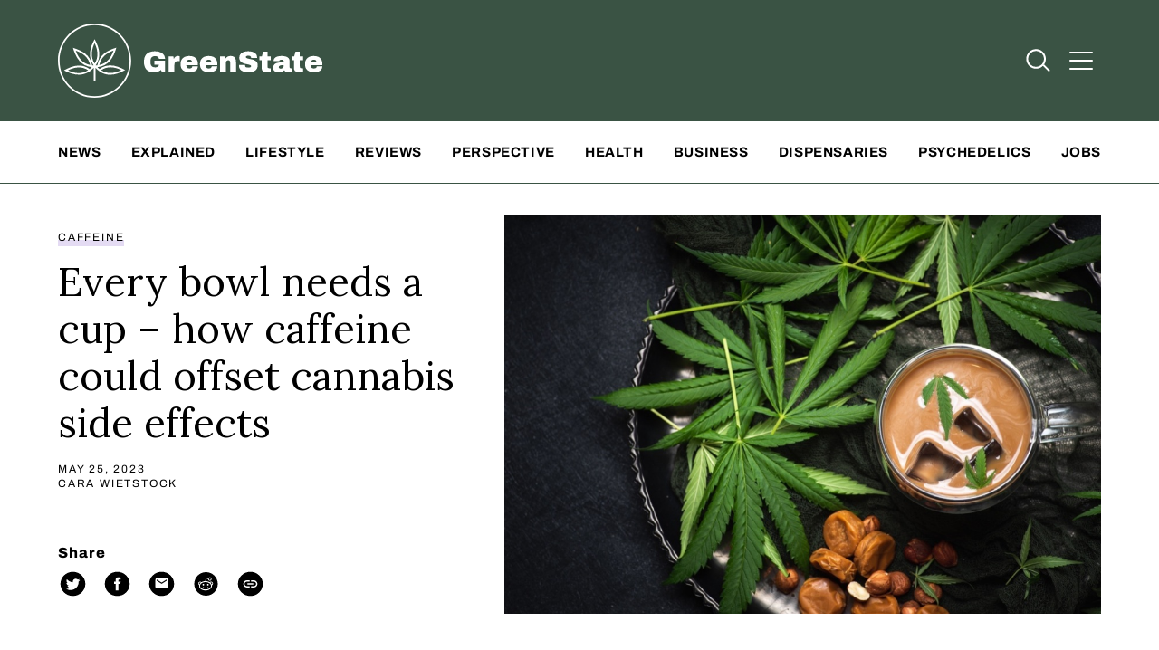

--- FILE ---
content_type: text/html; charset=UTF-8
request_url: https://www.greenstate.com/lifestyle/cannabis-and-caffeine/
body_size: 91453
content:
<!DOCTYPE html>
<!--[if lt IE 8]> <html class="no-js lt-ie10 lt-ie9 lt-ie8" lang="en" style="margin-top: 0px !important;"> <![endif]-->
<!--[if IE 8]>    <html class="no-js lt-ie10 lt-ie9" lang="en" style="margin-top: 0px !important;"> <![endif]-->
<!--[if IE 9]>    <html class="no-js lt-ie10" lang="en" style="margin-top: 0px !important;"> <![endif]-->
<!--[if gt IE 10]><!-->
<html class="no-js" lang="en" style="margin-top: 0px !important;"> <!--<![endif]-->

<head>
  <meta charset="utf-8">
  <meta http-equiv="X-UA-Compatible" content="IE=edge"><script type="text/javascript">(window.NREUM||(NREUM={})).init={privacy:{cookies_enabled:true},ajax:{deny_list:["bam.nr-data.net"]},feature_flags:["soft_nav"],distributed_tracing:{enabled:true}};(window.NREUM||(NREUM={})).loader_config={agentID:"594404987",accountID:"66266",trustKey:"41019",xpid:"UgAFV1BADQAEU1dQDwcB",licenseKey:"NRBR-02a2855aaec61c31613",applicationID:"534762866",browserID:"594404987"};;/*! For license information please see nr-loader-spa-1.308.0.min.js.LICENSE.txt */
(()=>{var e,t,r={384:(e,t,r)=>{"use strict";r.d(t,{NT:()=>a,US:()=>u,Zm:()=>o,bQ:()=>d,dV:()=>c,pV:()=>l});var n=r(6154),i=r(1863),s=r(1910);const a={beacon:"bam.nr-data.net",errorBeacon:"bam.nr-data.net"};function o(){return n.gm.NREUM||(n.gm.NREUM={}),void 0===n.gm.newrelic&&(n.gm.newrelic=n.gm.NREUM),n.gm.NREUM}function c(){let e=o();return e.o||(e.o={ST:n.gm.setTimeout,SI:n.gm.setImmediate||n.gm.setInterval,CT:n.gm.clearTimeout,XHR:n.gm.XMLHttpRequest,REQ:n.gm.Request,EV:n.gm.Event,PR:n.gm.Promise,MO:n.gm.MutationObserver,FETCH:n.gm.fetch,WS:n.gm.WebSocket},(0,s.i)(...Object.values(e.o))),e}function d(e,t){let r=o();r.initializedAgents??={},t.initializedAt={ms:(0,i.t)(),date:new Date},r.initializedAgents[e]=t}function u(e,t){o()[e]=t}function l(){return function(){let e=o();const t=e.info||{};e.info={beacon:a.beacon,errorBeacon:a.errorBeacon,...t}}(),function(){let e=o();const t=e.init||{};e.init={...t}}(),c(),function(){let e=o();const t=e.loader_config||{};e.loader_config={...t}}(),o()}},782:(e,t,r)=>{"use strict";r.d(t,{T:()=>n});const n=r(860).K7.pageViewTiming},860:(e,t,r)=>{"use strict";r.d(t,{$J:()=>u,K7:()=>c,P3:()=>d,XX:()=>i,Yy:()=>o,df:()=>s,qY:()=>n,v4:()=>a});const n="events",i="jserrors",s="browser/blobs",a="rum",o="browser/logs",c={ajax:"ajax",genericEvents:"generic_events",jserrors:i,logging:"logging",metrics:"metrics",pageAction:"page_action",pageViewEvent:"page_view_event",pageViewTiming:"page_view_timing",sessionReplay:"session_replay",sessionTrace:"session_trace",softNav:"soft_navigations",spa:"spa"},d={[c.pageViewEvent]:1,[c.pageViewTiming]:2,[c.metrics]:3,[c.jserrors]:4,[c.spa]:5,[c.ajax]:6,[c.sessionTrace]:7,[c.softNav]:8,[c.sessionReplay]:9,[c.logging]:10,[c.genericEvents]:11},u={[c.pageViewEvent]:a,[c.pageViewTiming]:n,[c.ajax]:n,[c.spa]:n,[c.softNav]:n,[c.metrics]:i,[c.jserrors]:i,[c.sessionTrace]:s,[c.sessionReplay]:s,[c.logging]:o,[c.genericEvents]:"ins"}},944:(e,t,r)=>{"use strict";r.d(t,{R:()=>i});var n=r(3241);function i(e,t){"function"==typeof console.debug&&(console.debug("New Relic Warning: https://github.com/newrelic/newrelic-browser-agent/blob/main/docs/warning-codes.md#".concat(e),t),(0,n.W)({agentIdentifier:null,drained:null,type:"data",name:"warn",feature:"warn",data:{code:e,secondary:t}}))}},993:(e,t,r)=>{"use strict";r.d(t,{A$:()=>s,ET:()=>a,TZ:()=>o,p_:()=>i});var n=r(860);const i={ERROR:"ERROR",WARN:"WARN",INFO:"INFO",DEBUG:"DEBUG",TRACE:"TRACE"},s={OFF:0,ERROR:1,WARN:2,INFO:3,DEBUG:4,TRACE:5},a="log",o=n.K7.logging},1541:(e,t,r)=>{"use strict";r.d(t,{U:()=>i,f:()=>n});const n={MFE:"MFE",BA:"BA"};function i(e,t){if(2!==t?.harvestEndpointVersion)return{};const r=t.agentRef.runtime.appMetadata.agents[0].entityGuid;return e?{"source.id":e.id,"source.name":e.name,"source.type":e.type,"parent.id":e.parent?.id||r,"parent.type":e.parent?.type||n.BA}:{"entity.guid":r,appId:t.agentRef.info.applicationID}}},1687:(e,t,r)=>{"use strict";r.d(t,{Ak:()=>d,Ze:()=>h,x3:()=>u});var n=r(3241),i=r(7836),s=r(3606),a=r(860),o=r(2646);const c={};function d(e,t){const r={staged:!1,priority:a.P3[t]||0};l(e),c[e].get(t)||c[e].set(t,r)}function u(e,t){e&&c[e]&&(c[e].get(t)&&c[e].delete(t),p(e,t,!1),c[e].size&&f(e))}function l(e){if(!e)throw new Error("agentIdentifier required");c[e]||(c[e]=new Map)}function h(e="",t="feature",r=!1){if(l(e),!e||!c[e].get(t)||r)return p(e,t);c[e].get(t).staged=!0,f(e)}function f(e){const t=Array.from(c[e]);t.every(([e,t])=>t.staged)&&(t.sort((e,t)=>e[1].priority-t[1].priority),t.forEach(([t])=>{c[e].delete(t),p(e,t)}))}function p(e,t,r=!0){const a=e?i.ee.get(e):i.ee,c=s.i.handlers;if(!a.aborted&&a.backlog&&c){if((0,n.W)({agentIdentifier:e,type:"lifecycle",name:"drain",feature:t}),r){const e=a.backlog[t],r=c[t];if(r){for(let t=0;e&&t<e.length;++t)g(e[t],r);Object.entries(r).forEach(([e,t])=>{Object.values(t||{}).forEach(t=>{t[0]?.on&&t[0]?.context()instanceof o.y&&t[0].on(e,t[1])})})}}a.isolatedBacklog||delete c[t],a.backlog[t]=null,a.emit("drain-"+t,[])}}function g(e,t){var r=e[1];Object.values(t[r]||{}).forEach(t=>{var r=e[0];if(t[0]===r){var n=t[1],i=e[3],s=e[2];n.apply(i,s)}})}},1738:(e,t,r)=>{"use strict";r.d(t,{U:()=>f,Y:()=>h});var n=r(3241),i=r(9908),s=r(1863),a=r(944),o=r(5701),c=r(3969),d=r(8362),u=r(860),l=r(4261);function h(e,t,r,s){const h=s||r;!h||h[e]&&h[e]!==d.d.prototype[e]||(h[e]=function(){(0,i.p)(c.xV,["API/"+e+"/called"],void 0,u.K7.metrics,r.ee),(0,n.W)({agentIdentifier:r.agentIdentifier,drained:!!o.B?.[r.agentIdentifier],type:"data",name:"api",feature:l.Pl+e,data:{}});try{return t.apply(this,arguments)}catch(e){(0,a.R)(23,e)}})}function f(e,t,r,n,a){const o=e.info;null===r?delete o.jsAttributes[t]:o.jsAttributes[t]=r,(a||null===r)&&(0,i.p)(l.Pl+n,[(0,s.t)(),t,r],void 0,"session",e.ee)}},1741:(e,t,r)=>{"use strict";r.d(t,{W:()=>s});var n=r(944),i=r(4261);class s{#e(e,...t){if(this[e]!==s.prototype[e])return this[e](...t);(0,n.R)(35,e)}addPageAction(e,t){return this.#e(i.hG,e,t)}register(e){return this.#e(i.eY,e)}recordCustomEvent(e,t){return this.#e(i.fF,e,t)}setPageViewName(e,t){return this.#e(i.Fw,e,t)}setCustomAttribute(e,t,r){return this.#e(i.cD,e,t,r)}noticeError(e,t){return this.#e(i.o5,e,t)}setUserId(e,t=!1){return this.#e(i.Dl,e,t)}setApplicationVersion(e){return this.#e(i.nb,e)}setErrorHandler(e){return this.#e(i.bt,e)}addRelease(e,t){return this.#e(i.k6,e,t)}log(e,t){return this.#e(i.$9,e,t)}start(){return this.#e(i.d3)}finished(e){return this.#e(i.BL,e)}recordReplay(){return this.#e(i.CH)}pauseReplay(){return this.#e(i.Tb)}addToTrace(e){return this.#e(i.U2,e)}setCurrentRouteName(e){return this.#e(i.PA,e)}interaction(e){return this.#e(i.dT,e)}wrapLogger(e,t,r){return this.#e(i.Wb,e,t,r)}measure(e,t){return this.#e(i.V1,e,t)}consent(e){return this.#e(i.Pv,e)}}},1863:(e,t,r)=>{"use strict";function n(){return Math.floor(performance.now())}r.d(t,{t:()=>n})},1910:(e,t,r)=>{"use strict";r.d(t,{i:()=>s});var n=r(944);const i=new Map;function s(...e){return e.every(e=>{if(i.has(e))return i.get(e);const t="function"==typeof e?e.toString():"",r=t.includes("[native code]"),s=t.includes("nrWrapper");return r||s||(0,n.R)(64,e?.name||t),i.set(e,r),r})}},2555:(e,t,r)=>{"use strict";r.d(t,{D:()=>o,f:()=>a});var n=r(384),i=r(8122);const s={beacon:n.NT.beacon,errorBeacon:n.NT.errorBeacon,licenseKey:void 0,applicationID:void 0,sa:void 0,queueTime:void 0,applicationTime:void 0,ttGuid:void 0,user:void 0,account:void 0,product:void 0,extra:void 0,jsAttributes:{},userAttributes:void 0,atts:void 0,transactionName:void 0,tNamePlain:void 0};function a(e){try{return!!e.licenseKey&&!!e.errorBeacon&&!!e.applicationID}catch(e){return!1}}const o=e=>(0,i.a)(e,s)},2614:(e,t,r)=>{"use strict";r.d(t,{BB:()=>a,H3:()=>n,g:()=>d,iL:()=>c,tS:()=>o,uh:()=>i,wk:()=>s});const n="NRBA",i="SESSION",s=144e5,a=18e5,o={STARTED:"session-started",PAUSE:"session-pause",RESET:"session-reset",RESUME:"session-resume",UPDATE:"session-update"},c={SAME_TAB:"same-tab",CROSS_TAB:"cross-tab"},d={OFF:0,FULL:1,ERROR:2}},2646:(e,t,r)=>{"use strict";r.d(t,{y:()=>n});class n{constructor(e){this.contextId=e}}},2843:(e,t,r)=>{"use strict";r.d(t,{G:()=>s,u:()=>i});var n=r(3878);function i(e,t=!1,r,i){(0,n.DD)("visibilitychange",function(){if(t)return void("hidden"===document.visibilityState&&e());e(document.visibilityState)},r,i)}function s(e,t,r){(0,n.sp)("pagehide",e,t,r)}},3241:(e,t,r)=>{"use strict";r.d(t,{W:()=>s});var n=r(6154);const i="newrelic";function s(e={}){try{n.gm.dispatchEvent(new CustomEvent(i,{detail:e}))}catch(e){}}},3304:(e,t,r)=>{"use strict";r.d(t,{A:()=>s});var n=r(7836);const i=()=>{const e=new WeakSet;return(t,r)=>{if("object"==typeof r&&null!==r){if(e.has(r))return;e.add(r)}return r}};function s(e){try{return JSON.stringify(e,i())??""}catch(e){try{n.ee.emit("internal-error",[e])}catch(e){}return""}}},3333:(e,t,r)=>{"use strict";r.d(t,{$v:()=>u,TZ:()=>n,Xh:()=>c,Zp:()=>i,kd:()=>d,mq:()=>o,nf:()=>a,qN:()=>s});const n=r(860).K7.genericEvents,i=["auxclick","click","copy","keydown","paste","scrollend"],s=["focus","blur"],a=4,o=1e3,c=2e3,d=["PageAction","UserAction","BrowserPerformance"],u={RESOURCES:"experimental.resources",REGISTER:"register"}},3434:(e,t,r)=>{"use strict";r.d(t,{Jt:()=>s,YM:()=>d});var n=r(7836),i=r(5607);const s="nr@original:".concat(i.W),a=50;var o=Object.prototype.hasOwnProperty,c=!1;function d(e,t){return e||(e=n.ee),r.inPlace=function(e,t,n,i,s){n||(n="");const a="-"===n.charAt(0);for(let o=0;o<t.length;o++){const c=t[o],d=e[c];l(d)||(e[c]=r(d,a?c+n:n,i,c,s))}},r.flag=s,r;function r(t,r,n,c,d){return l(t)?t:(r||(r=""),nrWrapper[s]=t,function(e,t,r){if(Object.defineProperty&&Object.keys)try{return Object.keys(e).forEach(function(r){Object.defineProperty(t,r,{get:function(){return e[r]},set:function(t){return e[r]=t,t}})}),t}catch(e){u([e],r)}for(var n in e)o.call(e,n)&&(t[n]=e[n])}(t,nrWrapper,e),nrWrapper);function nrWrapper(){var s,o,l,h;let f;try{o=this,s=[...arguments],l="function"==typeof n?n(s,o):n||{}}catch(t){u([t,"",[s,o,c],l],e)}i(r+"start",[s,o,c],l,d);const p=performance.now();let g;try{return h=t.apply(o,s),g=performance.now(),h}catch(e){throw g=performance.now(),i(r+"err",[s,o,e],l,d),f=e,f}finally{const e=g-p,t={start:p,end:g,duration:e,isLongTask:e>=a,methodName:c,thrownError:f};t.isLongTask&&i("long-task",[t,o],l,d),i(r+"end",[s,o,h],l,d)}}}function i(r,n,i,s){if(!c||t){var a=c;c=!0;try{e.emit(r,n,i,t,s)}catch(t){u([t,r,n,i],e)}c=a}}}function u(e,t){t||(t=n.ee);try{t.emit("internal-error",e)}catch(e){}}function l(e){return!(e&&"function"==typeof e&&e.apply&&!e[s])}},3606:(e,t,r)=>{"use strict";r.d(t,{i:()=>s});var n=r(9908);s.on=a;var i=s.handlers={};function s(e,t,r,s){a(s||n.d,i,e,t,r)}function a(e,t,r,i,s){s||(s="feature"),e||(e=n.d);var a=t[s]=t[s]||{};(a[r]=a[r]||[]).push([e,i])}},3738:(e,t,r)=>{"use strict";r.d(t,{He:()=>i,Kp:()=>o,Lc:()=>d,Rz:()=>u,TZ:()=>n,bD:()=>s,d3:()=>a,jx:()=>l,sl:()=>h,uP:()=>c});const n=r(860).K7.sessionTrace,i="bstResource",s="resource",a="-start",o="-end",c="fn"+a,d="fn"+o,u="pushState",l=1e3,h=3e4},3785:(e,t,r)=>{"use strict";r.d(t,{R:()=>c,b:()=>d});var n=r(9908),i=r(1863),s=r(860),a=r(3969),o=r(993);function c(e,t,r={},c=o.p_.INFO,d=!0,u,l=(0,i.t)()){(0,n.p)(a.xV,["API/logging/".concat(c.toLowerCase(),"/called")],void 0,s.K7.metrics,e),(0,n.p)(o.ET,[l,t,r,c,d,u],void 0,s.K7.logging,e)}function d(e){return"string"==typeof e&&Object.values(o.p_).some(t=>t===e.toUpperCase().trim())}},3878:(e,t,r)=>{"use strict";function n(e,t){return{capture:e,passive:!1,signal:t}}function i(e,t,r=!1,i){window.addEventListener(e,t,n(r,i))}function s(e,t,r=!1,i){document.addEventListener(e,t,n(r,i))}r.d(t,{DD:()=>s,jT:()=>n,sp:()=>i})},3962:(e,t,r)=>{"use strict";r.d(t,{AM:()=>a,O2:()=>l,OV:()=>s,Qu:()=>h,TZ:()=>c,ih:()=>f,pP:()=>o,t1:()=>u,tC:()=>i,wD:()=>d});var n=r(860);const i=["click","keydown","submit"],s="popstate",a="api",o="initialPageLoad",c=n.K7.softNav,d=5e3,u=500,l={INITIAL_PAGE_LOAD:"",ROUTE_CHANGE:1,UNSPECIFIED:2},h={INTERACTION:1,AJAX:2,CUSTOM_END:3,CUSTOM_TRACER:4},f={IP:"in progress",PF:"pending finish",FIN:"finished",CAN:"cancelled"}},3969:(e,t,r)=>{"use strict";r.d(t,{TZ:()=>n,XG:()=>o,rs:()=>i,xV:()=>a,z_:()=>s});const n=r(860).K7.metrics,i="sm",s="cm",a="storeSupportabilityMetrics",o="storeEventMetrics"},4234:(e,t,r)=>{"use strict";r.d(t,{W:()=>s});var n=r(7836),i=r(1687);class s{constructor(e,t){this.agentIdentifier=e,this.ee=n.ee.get(e),this.featureName=t,this.blocked=!1}deregisterDrain(){(0,i.x3)(this.agentIdentifier,this.featureName)}}},4261:(e,t,r)=>{"use strict";r.d(t,{$9:()=>u,BL:()=>c,CH:()=>p,Dl:()=>R,Fw:()=>w,PA:()=>v,Pl:()=>n,Pv:()=>A,Tb:()=>h,U2:()=>a,V1:()=>E,Wb:()=>T,bt:()=>y,cD:()=>b,d3:()=>x,dT:()=>d,eY:()=>g,fF:()=>f,hG:()=>s,hw:()=>i,k6:()=>o,nb:()=>m,o5:()=>l});const n="api-",i=n+"ixn-",s="addPageAction",a="addToTrace",o="addRelease",c="finished",d="interaction",u="log",l="noticeError",h="pauseReplay",f="recordCustomEvent",p="recordReplay",g="register",m="setApplicationVersion",v="setCurrentRouteName",b="setCustomAttribute",y="setErrorHandler",w="setPageViewName",R="setUserId",x="start",T="wrapLogger",E="measure",A="consent"},5205:(e,t,r)=>{"use strict";r.d(t,{j:()=>S});var n=r(384),i=r(1741);var s=r(2555),a=r(3333);const o=e=>{if(!e||"string"!=typeof e)return!1;try{document.createDocumentFragment().querySelector(e)}catch{return!1}return!0};var c=r(2614),d=r(944),u=r(8122);const l="[data-nr-mask]",h=e=>(0,u.a)(e,(()=>{const e={feature_flags:[],experimental:{allow_registered_children:!1,resources:!1},mask_selector:"*",block_selector:"[data-nr-block]",mask_input_options:{color:!1,date:!1,"datetime-local":!1,email:!1,month:!1,number:!1,range:!1,search:!1,tel:!1,text:!1,time:!1,url:!1,week:!1,textarea:!1,select:!1,password:!0}};return{ajax:{deny_list:void 0,block_internal:!0,enabled:!0,autoStart:!0},api:{get allow_registered_children(){return e.feature_flags.includes(a.$v.REGISTER)||e.experimental.allow_registered_children},set allow_registered_children(t){e.experimental.allow_registered_children=t},duplicate_registered_data:!1},browser_consent_mode:{enabled:!1},distributed_tracing:{enabled:void 0,exclude_newrelic_header:void 0,cors_use_newrelic_header:void 0,cors_use_tracecontext_headers:void 0,allowed_origins:void 0},get feature_flags(){return e.feature_flags},set feature_flags(t){e.feature_flags=t},generic_events:{enabled:!0,autoStart:!0},harvest:{interval:30},jserrors:{enabled:!0,autoStart:!0},logging:{enabled:!0,autoStart:!0},metrics:{enabled:!0,autoStart:!0},obfuscate:void 0,page_action:{enabled:!0},page_view_event:{enabled:!0,autoStart:!0},page_view_timing:{enabled:!0,autoStart:!0},performance:{capture_marks:!1,capture_measures:!1,capture_detail:!0,resources:{get enabled(){return e.feature_flags.includes(a.$v.RESOURCES)||e.experimental.resources},set enabled(t){e.experimental.resources=t},asset_types:[],first_party_domains:[],ignore_newrelic:!0}},privacy:{cookies_enabled:!0},proxy:{assets:void 0,beacon:void 0},session:{expiresMs:c.wk,inactiveMs:c.BB},session_replay:{autoStart:!0,enabled:!1,preload:!1,sampling_rate:10,error_sampling_rate:100,collect_fonts:!1,inline_images:!1,fix_stylesheets:!0,mask_all_inputs:!0,get mask_text_selector(){return e.mask_selector},set mask_text_selector(t){o(t)?e.mask_selector="".concat(t,",").concat(l):""===t||null===t?e.mask_selector=l:(0,d.R)(5,t)},get block_class(){return"nr-block"},get ignore_class(){return"nr-ignore"},get mask_text_class(){return"nr-mask"},get block_selector(){return e.block_selector},set block_selector(t){o(t)?e.block_selector+=",".concat(t):""!==t&&(0,d.R)(6,t)},get mask_input_options(){return e.mask_input_options},set mask_input_options(t){t&&"object"==typeof t?e.mask_input_options={...t,password:!0}:(0,d.R)(7,t)}},session_trace:{enabled:!0,autoStart:!0},soft_navigations:{enabled:!0,autoStart:!0},spa:{enabled:!0,autoStart:!0},ssl:void 0,user_actions:{enabled:!0,elementAttributes:["id","className","tagName","type"]}}})());var f=r(6154),p=r(9324);let g=0;const m={buildEnv:p.F3,distMethod:p.Xs,version:p.xv,originTime:f.WN},v={consented:!1},b={appMetadata:{},get consented(){return this.session?.state?.consent||v.consented},set consented(e){v.consented=e},customTransaction:void 0,denyList:void 0,disabled:!1,harvester:void 0,isolatedBacklog:!1,isRecording:!1,loaderType:void 0,maxBytes:3e4,obfuscator:void 0,onerror:void 0,ptid:void 0,releaseIds:{},session:void 0,timeKeeper:void 0,registeredEntities:[],jsAttributesMetadata:{bytes:0},get harvestCount(){return++g}},y=e=>{const t=(0,u.a)(e,b),r=Object.keys(m).reduce((e,t)=>(e[t]={value:m[t],writable:!1,configurable:!0,enumerable:!0},e),{});return Object.defineProperties(t,r)};var w=r(5701);const R=e=>{const t=e.startsWith("http");e+="/",r.p=t?e:"https://"+e};var x=r(7836),T=r(3241);const E={accountID:void 0,trustKey:void 0,agentID:void 0,licenseKey:void 0,applicationID:void 0,xpid:void 0},A=e=>(0,u.a)(e,E),_=new Set;function S(e,t={},r,a){let{init:o,info:c,loader_config:d,runtime:u={},exposed:l=!0}=t;if(!c){const e=(0,n.pV)();o=e.init,c=e.info,d=e.loader_config}e.init=h(o||{}),e.loader_config=A(d||{}),c.jsAttributes??={},f.bv&&(c.jsAttributes.isWorker=!0),e.info=(0,s.D)(c);const p=e.init,g=[c.beacon,c.errorBeacon];_.has(e.agentIdentifier)||(p.proxy.assets&&(R(p.proxy.assets),g.push(p.proxy.assets)),p.proxy.beacon&&g.push(p.proxy.beacon),e.beacons=[...g],function(e){const t=(0,n.pV)();Object.getOwnPropertyNames(i.W.prototype).forEach(r=>{const n=i.W.prototype[r];if("function"!=typeof n||"constructor"===n)return;let s=t[r];e[r]&&!1!==e.exposed&&"micro-agent"!==e.runtime?.loaderType&&(t[r]=(...t)=>{const n=e[r](...t);return s?s(...t):n})})}(e),(0,n.US)("activatedFeatures",w.B)),u.denyList=[...p.ajax.deny_list||[],...p.ajax.block_internal?g:[]],u.ptid=e.agentIdentifier,u.loaderType=r,e.runtime=y(u),_.has(e.agentIdentifier)||(e.ee=x.ee.get(e.agentIdentifier),e.exposed=l,(0,T.W)({agentIdentifier:e.agentIdentifier,drained:!!w.B?.[e.agentIdentifier],type:"lifecycle",name:"initialize",feature:void 0,data:e.config})),_.add(e.agentIdentifier)}},5270:(e,t,r)=>{"use strict";r.d(t,{Aw:()=>a,SR:()=>s,rF:()=>o});var n=r(384),i=r(7767);function s(e){return!!(0,n.dV)().o.MO&&(0,i.V)(e)&&!0===e?.session_trace.enabled}function a(e){return!0===e?.session_replay.preload&&s(e)}function o(e,t){try{if("string"==typeof t?.type){if("password"===t.type.toLowerCase())return"*".repeat(e?.length||0);if(void 0!==t?.dataset?.nrUnmask||t?.classList?.contains("nr-unmask"))return e}}catch(e){}return"string"==typeof e?e.replace(/[\S]/g,"*"):"*".repeat(e?.length||0)}},5289:(e,t,r)=>{"use strict";r.d(t,{GG:()=>a,Qr:()=>c,sB:()=>o});var n=r(3878),i=r(6389);function s(){return"undefined"==typeof document||"complete"===document.readyState}function a(e,t){if(s())return e();const r=(0,i.J)(e),a=setInterval(()=>{s()&&(clearInterval(a),r())},500);(0,n.sp)("load",r,t)}function o(e){if(s())return e();(0,n.DD)("DOMContentLoaded",e)}function c(e){if(s())return e();(0,n.sp)("popstate",e)}},5607:(e,t,r)=>{"use strict";r.d(t,{W:()=>n});const n=(0,r(9566).bz)()},5701:(e,t,r)=>{"use strict";r.d(t,{B:()=>s,t:()=>a});var n=r(3241);const i=new Set,s={};function a(e,t){const r=t.agentIdentifier;s[r]??={},e&&"object"==typeof e&&(i.has(r)||(t.ee.emit("rumresp",[e]),s[r]=e,i.add(r),(0,n.W)({agentIdentifier:r,loaded:!0,drained:!0,type:"lifecycle",name:"load",feature:void 0,data:e})))}},6154:(e,t,r)=>{"use strict";r.d(t,{OF:()=>d,RI:()=>i,WN:()=>h,bv:()=>s,eN:()=>f,gm:()=>a,lR:()=>l,m:()=>c,mw:()=>o,sb:()=>u});var n=r(1863);const i="undefined"!=typeof window&&!!window.document,s="undefined"!=typeof WorkerGlobalScope&&("undefined"!=typeof self&&self instanceof WorkerGlobalScope&&self.navigator instanceof WorkerNavigator||"undefined"!=typeof globalThis&&globalThis instanceof WorkerGlobalScope&&globalThis.navigator instanceof WorkerNavigator),a=i?window:"undefined"!=typeof WorkerGlobalScope&&("undefined"!=typeof self&&self instanceof WorkerGlobalScope&&self||"undefined"!=typeof globalThis&&globalThis instanceof WorkerGlobalScope&&globalThis),o=Boolean("hidden"===a?.document?.visibilityState),c=""+a?.location,d=/iPad|iPhone|iPod/.test(a.navigator?.userAgent),u=d&&"undefined"==typeof SharedWorker,l=(()=>{const e=a.navigator?.userAgent?.match(/Firefox[/\s](\d+\.\d+)/);return Array.isArray(e)&&e.length>=2?+e[1]:0})(),h=Date.now()-(0,n.t)(),f=()=>"undefined"!=typeof PerformanceNavigationTiming&&a?.performance?.getEntriesByType("navigation")?.[0]?.responseStart},6344:(e,t,r)=>{"use strict";r.d(t,{BB:()=>u,Qb:()=>l,TZ:()=>i,Ug:()=>a,Vh:()=>s,_s:()=>o,bc:()=>d,yP:()=>c});var n=r(2614);const i=r(860).K7.sessionReplay,s="errorDuringReplay",a=.12,o={DomContentLoaded:0,Load:1,FullSnapshot:2,IncrementalSnapshot:3,Meta:4,Custom:5},c={[n.g.ERROR]:15e3,[n.g.FULL]:3e5,[n.g.OFF]:0},d={RESET:{message:"Session was reset",sm:"Reset"},IMPORT:{message:"Recorder failed to import",sm:"Import"},TOO_MANY:{message:"429: Too Many Requests",sm:"Too-Many"},TOO_BIG:{message:"Payload was too large",sm:"Too-Big"},CROSS_TAB:{message:"Session Entity was set to OFF on another tab",sm:"Cross-Tab"},ENTITLEMENTS:{message:"Session Replay is not allowed and will not be started",sm:"Entitlement"}},u=5e3,l={API:"api",RESUME:"resume",SWITCH_TO_FULL:"switchToFull",INITIALIZE:"initialize",PRELOAD:"preload"}},6389:(e,t,r)=>{"use strict";function n(e,t=500,r={}){const n=r?.leading||!1;let i;return(...r)=>{n&&void 0===i&&(e.apply(this,r),i=setTimeout(()=>{i=clearTimeout(i)},t)),n||(clearTimeout(i),i=setTimeout(()=>{e.apply(this,r)},t))}}function i(e){let t=!1;return(...r)=>{t||(t=!0,e.apply(this,r))}}r.d(t,{J:()=>i,s:()=>n})},6630:(e,t,r)=>{"use strict";r.d(t,{T:()=>n});const n=r(860).K7.pageViewEvent},6774:(e,t,r)=>{"use strict";r.d(t,{T:()=>n});const n=r(860).K7.jserrors},7295:(e,t,r)=>{"use strict";r.d(t,{Xv:()=>a,gX:()=>i,iW:()=>s});var n=[];function i(e){if(!e||s(e))return!1;if(0===n.length)return!0;if("*"===n[0].hostname)return!1;for(var t=0;t<n.length;t++){var r=n[t];if(r.hostname.test(e.hostname)&&r.pathname.test(e.pathname))return!1}return!0}function s(e){return void 0===e.hostname}function a(e){if(n=[],e&&e.length)for(var t=0;t<e.length;t++){let r=e[t];if(!r)continue;if("*"===r)return void(n=[{hostname:"*"}]);0===r.indexOf("http://")?r=r.substring(7):0===r.indexOf("https://")&&(r=r.substring(8));const i=r.indexOf("/");let s,a;i>0?(s=r.substring(0,i),a=r.substring(i)):(s=r,a="*");let[c]=s.split(":");n.push({hostname:o(c),pathname:o(a,!0)})}}function o(e,t=!1){const r=e.replace(/[.+?^${}()|[\]\\]/g,e=>"\\"+e).replace(/\*/g,".*?");return new RegExp((t?"^":"")+r+"$")}},7485:(e,t,r)=>{"use strict";r.d(t,{D:()=>i});var n=r(6154);function i(e){if(0===(e||"").indexOf("data:"))return{protocol:"data"};try{const t=new URL(e,location.href),r={port:t.port,hostname:t.hostname,pathname:t.pathname,search:t.search,protocol:t.protocol.slice(0,t.protocol.indexOf(":")),sameOrigin:t.protocol===n.gm?.location?.protocol&&t.host===n.gm?.location?.host};return r.port&&""!==r.port||("http:"===t.protocol&&(r.port="80"),"https:"===t.protocol&&(r.port="443")),r.pathname&&""!==r.pathname?r.pathname.startsWith("/")||(r.pathname="/".concat(r.pathname)):r.pathname="/",r}catch(e){return{}}}},7699:(e,t,r)=>{"use strict";r.d(t,{It:()=>s,KC:()=>o,No:()=>i,qh:()=>a});var n=r(860);const i=16e3,s=1e6,a="SESSION_ERROR",o={[n.K7.logging]:!0,[n.K7.genericEvents]:!1,[n.K7.jserrors]:!1,[n.K7.ajax]:!1}},7767:(e,t,r)=>{"use strict";r.d(t,{V:()=>i});var n=r(6154);const i=e=>n.RI&&!0===e?.privacy.cookies_enabled},7836:(e,t,r)=>{"use strict";r.d(t,{P:()=>o,ee:()=>c});var n=r(384),i=r(8990),s=r(2646),a=r(5607);const o="nr@context:".concat(a.W),c=function e(t,r){var n={},a={},u={},l=!1;try{l=16===r.length&&d.initializedAgents?.[r]?.runtime.isolatedBacklog}catch(e){}var h={on:p,addEventListener:p,removeEventListener:function(e,t){var r=n[e];if(!r)return;for(var i=0;i<r.length;i++)r[i]===t&&r.splice(i,1)},emit:function(e,r,n,i,s){!1!==s&&(s=!0);if(c.aborted&&!i)return;t&&s&&t.emit(e,r,n);var o=f(n);g(e).forEach(e=>{e.apply(o,r)});var d=v()[a[e]];d&&d.push([h,e,r,o]);return o},get:m,listeners:g,context:f,buffer:function(e,t){const r=v();if(t=t||"feature",h.aborted)return;Object.entries(e||{}).forEach(([e,n])=>{a[n]=t,t in r||(r[t]=[])})},abort:function(){h._aborted=!0,Object.keys(h.backlog).forEach(e=>{delete h.backlog[e]})},isBuffering:function(e){return!!v()[a[e]]},debugId:r,backlog:l?{}:t&&"object"==typeof t.backlog?t.backlog:{},isolatedBacklog:l};return Object.defineProperty(h,"aborted",{get:()=>{let e=h._aborted||!1;return e||(t&&(e=t.aborted),e)}}),h;function f(e){return e&&e instanceof s.y?e:e?(0,i.I)(e,o,()=>new s.y(o)):new s.y(o)}function p(e,t){n[e]=g(e).concat(t)}function g(e){return n[e]||[]}function m(t){return u[t]=u[t]||e(h,t)}function v(){return h.backlog}}(void 0,"globalEE"),d=(0,n.Zm)();d.ee||(d.ee=c)},8122:(e,t,r)=>{"use strict";r.d(t,{a:()=>i});var n=r(944);function i(e,t){try{if(!e||"object"!=typeof e)return(0,n.R)(3);if(!t||"object"!=typeof t)return(0,n.R)(4);const r=Object.create(Object.getPrototypeOf(t),Object.getOwnPropertyDescriptors(t)),s=0===Object.keys(r).length?e:r;for(let a in s)if(void 0!==e[a])try{if(null===e[a]){r[a]=null;continue}Array.isArray(e[a])&&Array.isArray(t[a])?r[a]=Array.from(new Set([...e[a],...t[a]])):"object"==typeof e[a]&&"object"==typeof t[a]?r[a]=i(e[a],t[a]):r[a]=e[a]}catch(e){r[a]||(0,n.R)(1,e)}return r}catch(e){(0,n.R)(2,e)}}},8139:(e,t,r)=>{"use strict";r.d(t,{u:()=>h});var n=r(7836),i=r(3434),s=r(8990),a=r(6154);const o={},c=a.gm.XMLHttpRequest,d="addEventListener",u="removeEventListener",l="nr@wrapped:".concat(n.P);function h(e){var t=function(e){return(e||n.ee).get("events")}(e);if(o[t.debugId]++)return t;o[t.debugId]=1;var r=(0,i.YM)(t,!0);function h(e){r.inPlace(e,[d,u],"-",p)}function p(e,t){return e[1]}return"getPrototypeOf"in Object&&(a.RI&&f(document,h),c&&f(c.prototype,h),f(a.gm,h)),t.on(d+"-start",function(e,t){var n=e[1];if(null!==n&&("function"==typeof n||"object"==typeof n)&&"newrelic"!==e[0]){var i=(0,s.I)(n,l,function(){var e={object:function(){if("function"!=typeof n.handleEvent)return;return n.handleEvent.apply(n,arguments)},function:n}[typeof n];return e?r(e,"fn-",null,e.name||"anonymous"):n});this.wrapped=e[1]=i}}),t.on(u+"-start",function(e){e[1]=this.wrapped||e[1]}),t}function f(e,t,...r){let n=e;for(;"object"==typeof n&&!Object.prototype.hasOwnProperty.call(n,d);)n=Object.getPrototypeOf(n);n&&t(n,...r)}},8362:(e,t,r)=>{"use strict";r.d(t,{d:()=>s});var n=r(9566),i=r(1741);class s extends i.W{agentIdentifier=(0,n.LA)(16)}},8374:(e,t,r)=>{r.nc=(()=>{try{return document?.currentScript?.nonce}catch(e){}return""})()},8990:(e,t,r)=>{"use strict";r.d(t,{I:()=>i});var n=Object.prototype.hasOwnProperty;function i(e,t,r){if(n.call(e,t))return e[t];var i=r();if(Object.defineProperty&&Object.keys)try{return Object.defineProperty(e,t,{value:i,writable:!0,enumerable:!1}),i}catch(e){}return e[t]=i,i}},9119:(e,t,r)=>{"use strict";r.d(t,{L:()=>s});var n=/([^?#]*)[^#]*(#[^?]*|$).*/,i=/([^?#]*)().*/;function s(e,t){return e?e.replace(t?n:i,"$1$2"):e}},9300:(e,t,r)=>{"use strict";r.d(t,{T:()=>n});const n=r(860).K7.ajax},9324:(e,t,r)=>{"use strict";r.d(t,{AJ:()=>a,F3:()=>i,Xs:()=>s,Yq:()=>o,xv:()=>n});const n="1.308.0",i="PROD",s="CDN",a="@newrelic/rrweb",o="1.0.1"},9566:(e,t,r)=>{"use strict";r.d(t,{LA:()=>o,ZF:()=>c,bz:()=>a,el:()=>d});var n=r(6154);const i="xxxxxxxx-xxxx-4xxx-yxxx-xxxxxxxxxxxx";function s(e,t){return e?15&e[t]:16*Math.random()|0}function a(){const e=n.gm?.crypto||n.gm?.msCrypto;let t,r=0;return e&&e.getRandomValues&&(t=e.getRandomValues(new Uint8Array(30))),i.split("").map(e=>"x"===e?s(t,r++).toString(16):"y"===e?(3&s()|8).toString(16):e).join("")}function o(e){const t=n.gm?.crypto||n.gm?.msCrypto;let r,i=0;t&&t.getRandomValues&&(r=t.getRandomValues(new Uint8Array(e)));const a=[];for(var o=0;o<e;o++)a.push(s(r,i++).toString(16));return a.join("")}function c(){return o(16)}function d(){return o(32)}},9908:(e,t,r)=>{"use strict";r.d(t,{d:()=>n,p:()=>i});var n=r(7836).ee.get("handle");function i(e,t,r,i,s){s?(s.buffer([e],i),s.emit(e,t,r)):(n.buffer([e],i),n.emit(e,t,r))}}},n={};function i(e){var t=n[e];if(void 0!==t)return t.exports;var s=n[e]={exports:{}};return r[e](s,s.exports,i),s.exports}i.m=r,i.d=(e,t)=>{for(var r in t)i.o(t,r)&&!i.o(e,r)&&Object.defineProperty(e,r,{enumerable:!0,get:t[r]})},i.f={},i.e=e=>Promise.all(Object.keys(i.f).reduce((t,r)=>(i.f[r](e,t),t),[])),i.u=e=>({212:"nr-spa-compressor",249:"nr-spa-recorder",478:"nr-spa"}[e]+"-1.308.0.min.js"),i.o=(e,t)=>Object.prototype.hasOwnProperty.call(e,t),e={},t="NRBA-1.308.0.PROD:",i.l=(r,n,s,a)=>{if(e[r])e[r].push(n);else{var o,c;if(void 0!==s)for(var d=document.getElementsByTagName("script"),u=0;u<d.length;u++){var l=d[u];if(l.getAttribute("src")==r||l.getAttribute("data-webpack")==t+s){o=l;break}}if(!o){c=!0;var h={478:"sha512-RSfSVnmHk59T/uIPbdSE0LPeqcEdF4/+XhfJdBuccH5rYMOEZDhFdtnh6X6nJk7hGpzHd9Ujhsy7lZEz/ORYCQ==",249:"sha512-ehJXhmntm85NSqW4MkhfQqmeKFulra3klDyY0OPDUE+sQ3GokHlPh1pmAzuNy//3j4ac6lzIbmXLvGQBMYmrkg==",212:"sha512-B9h4CR46ndKRgMBcK+j67uSR2RCnJfGefU+A7FrgR/k42ovXy5x/MAVFiSvFxuVeEk/pNLgvYGMp1cBSK/G6Fg=="};(o=document.createElement("script")).charset="utf-8",i.nc&&o.setAttribute("nonce",i.nc),o.setAttribute("data-webpack",t+s),o.src=r,0!==o.src.indexOf(window.location.origin+"/")&&(o.crossOrigin="anonymous"),h[a]&&(o.integrity=h[a])}e[r]=[n];var f=(t,n)=>{o.onerror=o.onload=null,clearTimeout(p);var i=e[r];if(delete e[r],o.parentNode&&o.parentNode.removeChild(o),i&&i.forEach(e=>e(n)),t)return t(n)},p=setTimeout(f.bind(null,void 0,{type:"timeout",target:o}),12e4);o.onerror=f.bind(null,o.onerror),o.onload=f.bind(null,o.onload),c&&document.head.appendChild(o)}},i.r=e=>{"undefined"!=typeof Symbol&&Symbol.toStringTag&&Object.defineProperty(e,Symbol.toStringTag,{value:"Module"}),Object.defineProperty(e,"__esModule",{value:!0})},i.p="https://js-agent.newrelic.com/",(()=>{var e={38:0,788:0};i.f.j=(t,r)=>{var n=i.o(e,t)?e[t]:void 0;if(0!==n)if(n)r.push(n[2]);else{var s=new Promise((r,i)=>n=e[t]=[r,i]);r.push(n[2]=s);var a=i.p+i.u(t),o=new Error;i.l(a,r=>{if(i.o(e,t)&&(0!==(n=e[t])&&(e[t]=void 0),n)){var s=r&&("load"===r.type?"missing":r.type),a=r&&r.target&&r.target.src;o.message="Loading chunk "+t+" failed: ("+s+": "+a+")",o.name="ChunkLoadError",o.type=s,o.request=a,n[1](o)}},"chunk-"+t,t)}};var t=(t,r)=>{var n,s,[a,o,c]=r,d=0;if(a.some(t=>0!==e[t])){for(n in o)i.o(o,n)&&(i.m[n]=o[n]);if(c)c(i)}for(t&&t(r);d<a.length;d++)s=a[d],i.o(e,s)&&e[s]&&e[s][0](),e[s]=0},r=self["webpackChunk:NRBA-1.308.0.PROD"]=self["webpackChunk:NRBA-1.308.0.PROD"]||[];r.forEach(t.bind(null,0)),r.push=t.bind(null,r.push.bind(r))})(),(()=>{"use strict";i(8374);var e=i(8362),t=i(860);const r=Object.values(t.K7);var n=i(5205);var s=i(9908),a=i(1863),o=i(4261),c=i(1738);var d=i(1687),u=i(4234),l=i(5289),h=i(6154),f=i(944),p=i(5270),g=i(7767),m=i(6389),v=i(7699);class b extends u.W{constructor(e,t){super(e.agentIdentifier,t),this.agentRef=e,this.abortHandler=void 0,this.featAggregate=void 0,this.loadedSuccessfully=void 0,this.onAggregateImported=new Promise(e=>{this.loadedSuccessfully=e}),this.deferred=Promise.resolve(),!1===e.init[this.featureName].autoStart?this.deferred=new Promise((t,r)=>{this.ee.on("manual-start-all",(0,m.J)(()=>{(0,d.Ak)(e.agentIdentifier,this.featureName),t()}))}):(0,d.Ak)(e.agentIdentifier,t)}importAggregator(e,t,r={}){if(this.featAggregate)return;const n=async()=>{let n;await this.deferred;try{if((0,g.V)(e.init)){const{setupAgentSession:t}=await i.e(478).then(i.bind(i,8766));n=t(e)}}catch(e){(0,f.R)(20,e),this.ee.emit("internal-error",[e]),(0,s.p)(v.qh,[e],void 0,this.featureName,this.ee)}try{if(!this.#t(this.featureName,n,e.init))return(0,d.Ze)(this.agentIdentifier,this.featureName),void this.loadedSuccessfully(!1);const{Aggregate:i}=await t();this.featAggregate=new i(e,r),e.runtime.harvester.initializedAggregates.push(this.featAggregate),this.loadedSuccessfully(!0)}catch(e){(0,f.R)(34,e),this.abortHandler?.(),(0,d.Ze)(this.agentIdentifier,this.featureName,!0),this.loadedSuccessfully(!1),this.ee&&this.ee.abort()}};h.RI?(0,l.GG)(()=>n(),!0):n()}#t(e,r,n){if(this.blocked)return!1;switch(e){case t.K7.sessionReplay:return(0,p.SR)(n)&&!!r;case t.K7.sessionTrace:return!!r;default:return!0}}}var y=i(6630),w=i(2614),R=i(3241);class x extends b{static featureName=y.T;constructor(e){var t;super(e,y.T),this.setupInspectionEvents(e.agentIdentifier),t=e,(0,c.Y)(o.Fw,function(e,r){"string"==typeof e&&("/"!==e.charAt(0)&&(e="/"+e),t.runtime.customTransaction=(r||"http://custom.transaction")+e,(0,s.p)(o.Pl+o.Fw,[(0,a.t)()],void 0,void 0,t.ee))},t),this.importAggregator(e,()=>i.e(478).then(i.bind(i,2467)))}setupInspectionEvents(e){const t=(t,r)=>{t&&(0,R.W)({agentIdentifier:e,timeStamp:t.timeStamp,loaded:"complete"===t.target.readyState,type:"window",name:r,data:t.target.location+""})};(0,l.sB)(e=>{t(e,"DOMContentLoaded")}),(0,l.GG)(e=>{t(e,"load")}),(0,l.Qr)(e=>{t(e,"navigate")}),this.ee.on(w.tS.UPDATE,(t,r)=>{(0,R.W)({agentIdentifier:e,type:"lifecycle",name:"session",data:r})})}}var T=i(384);class E extends e.d{constructor(e){var t;(super(),h.gm)?(this.features={},(0,T.bQ)(this.agentIdentifier,this),this.desiredFeatures=new Set(e.features||[]),this.desiredFeatures.add(x),(0,n.j)(this,e,e.loaderType||"agent"),t=this,(0,c.Y)(o.cD,function(e,r,n=!1){if("string"==typeof e){if(["string","number","boolean"].includes(typeof r)||null===r)return(0,c.U)(t,e,r,o.cD,n);(0,f.R)(40,typeof r)}else(0,f.R)(39,typeof e)},t),function(e){(0,c.Y)(o.Dl,function(t,r=!1){if("string"!=typeof t&&null!==t)return void(0,f.R)(41,typeof t);const n=e.info.jsAttributes["enduser.id"];r&&null!=n&&n!==t?(0,s.p)(o.Pl+"setUserIdAndResetSession",[t],void 0,"session",e.ee):(0,c.U)(e,"enduser.id",t,o.Dl,!0)},e)}(this),function(e){(0,c.Y)(o.nb,function(t){if("string"==typeof t||null===t)return(0,c.U)(e,"application.version",t,o.nb,!1);(0,f.R)(42,typeof t)},e)}(this),function(e){(0,c.Y)(o.d3,function(){e.ee.emit("manual-start-all")},e)}(this),function(e){(0,c.Y)(o.Pv,function(t=!0){if("boolean"==typeof t){if((0,s.p)(o.Pl+o.Pv,[t],void 0,"session",e.ee),e.runtime.consented=t,t){const t=e.features.page_view_event;t.onAggregateImported.then(e=>{const r=t.featAggregate;e&&!r.sentRum&&r.sendRum()})}}else(0,f.R)(65,typeof t)},e)}(this),this.run()):(0,f.R)(21)}get config(){return{info:this.info,init:this.init,loader_config:this.loader_config,runtime:this.runtime}}get api(){return this}run(){try{const e=function(e){const t={};return r.forEach(r=>{t[r]=!!e[r]?.enabled}),t}(this.init),n=[...this.desiredFeatures];n.sort((e,r)=>t.P3[e.featureName]-t.P3[r.featureName]),n.forEach(r=>{if(!e[r.featureName]&&r.featureName!==t.K7.pageViewEvent)return;if(r.featureName===t.K7.spa)return void(0,f.R)(67);const n=function(e){switch(e){case t.K7.ajax:return[t.K7.jserrors];case t.K7.sessionTrace:return[t.K7.ajax,t.K7.pageViewEvent];case t.K7.sessionReplay:return[t.K7.sessionTrace];case t.K7.pageViewTiming:return[t.K7.pageViewEvent];default:return[]}}(r.featureName).filter(e=>!(e in this.features));n.length>0&&(0,f.R)(36,{targetFeature:r.featureName,missingDependencies:n}),this.features[r.featureName]=new r(this)})}catch(e){(0,f.R)(22,e);for(const e in this.features)this.features[e].abortHandler?.();const t=(0,T.Zm)();delete t.initializedAgents[this.agentIdentifier]?.features,delete this.sharedAggregator;return t.ee.get(this.agentIdentifier).abort(),!1}}}var A=i(2843),_=i(782);class S extends b{static featureName=_.T;constructor(e){super(e,_.T),h.RI&&((0,A.u)(()=>(0,s.p)("docHidden",[(0,a.t)()],void 0,_.T,this.ee),!0),(0,A.G)(()=>(0,s.p)("winPagehide",[(0,a.t)()],void 0,_.T,this.ee)),this.importAggregator(e,()=>i.e(478).then(i.bind(i,9917))))}}var O=i(3969);class I extends b{static featureName=O.TZ;constructor(e){super(e,O.TZ),h.RI&&document.addEventListener("securitypolicyviolation",e=>{(0,s.p)(O.xV,["Generic/CSPViolation/Detected"],void 0,this.featureName,this.ee)}),this.importAggregator(e,()=>i.e(478).then(i.bind(i,6555)))}}var N=i(6774),P=i(3878),k=i(3304);class D{constructor(e,t,r,n,i){this.name="UncaughtError",this.message="string"==typeof e?e:(0,k.A)(e),this.sourceURL=t,this.line=r,this.column=n,this.__newrelic=i}}function C(e){return M(e)?e:new D(void 0!==e?.message?e.message:e,e?.filename||e?.sourceURL,e?.lineno||e?.line,e?.colno||e?.col,e?.__newrelic,e?.cause)}function j(e){const t="Unhandled Promise Rejection: ";if(!e?.reason)return;if(M(e.reason)){try{e.reason.message.startsWith(t)||(e.reason.message=t+e.reason.message)}catch(e){}return C(e.reason)}const r=C(e.reason);return(r.message||"").startsWith(t)||(r.message=t+r.message),r}function L(e){if(e.error instanceof SyntaxError&&!/:\d+$/.test(e.error.stack?.trim())){const t=new D(e.message,e.filename,e.lineno,e.colno,e.error.__newrelic,e.cause);return t.name=SyntaxError.name,t}return M(e.error)?e.error:C(e)}function M(e){return e instanceof Error&&!!e.stack}function H(e,r,n,i,o=(0,a.t)()){"string"==typeof e&&(e=new Error(e)),(0,s.p)("err",[e,o,!1,r,n.runtime.isRecording,void 0,i],void 0,t.K7.jserrors,n.ee),(0,s.p)("uaErr",[],void 0,t.K7.genericEvents,n.ee)}var B=i(1541),K=i(993),W=i(3785);function U(e,{customAttributes:t={},level:r=K.p_.INFO}={},n,i,s=(0,a.t)()){(0,W.R)(n.ee,e,t,r,!1,i,s)}function F(e,r,n,i,c=(0,a.t)()){(0,s.p)(o.Pl+o.hG,[c,e,r,i],void 0,t.K7.genericEvents,n.ee)}function V(e,r,n,i,c=(0,a.t)()){const{start:d,end:u,customAttributes:l}=r||{},h={customAttributes:l||{}};if("object"!=typeof h.customAttributes||"string"!=typeof e||0===e.length)return void(0,f.R)(57);const p=(e,t)=>null==e?t:"number"==typeof e?e:e instanceof PerformanceMark?e.startTime:Number.NaN;if(h.start=p(d,0),h.end=p(u,c),Number.isNaN(h.start)||Number.isNaN(h.end))(0,f.R)(57);else{if(h.duration=h.end-h.start,!(h.duration<0))return(0,s.p)(o.Pl+o.V1,[h,e,i],void 0,t.K7.genericEvents,n.ee),h;(0,f.R)(58)}}function G(e,r={},n,i,c=(0,a.t)()){(0,s.p)(o.Pl+o.fF,[c,e,r,i],void 0,t.K7.genericEvents,n.ee)}function z(e){(0,c.Y)(o.eY,function(t){return Y(e,t)},e)}function Y(e,r,n){(0,f.R)(54,"newrelic.register"),r||={},r.type=B.f.MFE,r.licenseKey||=e.info.licenseKey,r.blocked=!1,r.parent=n||{},Array.isArray(r.tags)||(r.tags=[]);const i={};r.tags.forEach(e=>{"name"!==e&&"id"!==e&&(i["source.".concat(e)]=!0)}),r.isolated??=!0;let o=()=>{};const c=e.runtime.registeredEntities;if(!r.isolated){const e=c.find(({metadata:{target:{id:e}}})=>e===r.id&&!r.isolated);if(e)return e}const d=e=>{r.blocked=!0,o=e};function u(e){return"string"==typeof e&&!!e.trim()&&e.trim().length<501||"number"==typeof e}e.init.api.allow_registered_children||d((0,m.J)(()=>(0,f.R)(55))),u(r.id)&&u(r.name)||d((0,m.J)(()=>(0,f.R)(48,r)));const l={addPageAction:(t,n={})=>g(F,[t,{...i,...n},e],r),deregister:()=>{d((0,m.J)(()=>(0,f.R)(68)))},log:(t,n={})=>g(U,[t,{...n,customAttributes:{...i,...n.customAttributes||{}}},e],r),measure:(t,n={})=>g(V,[t,{...n,customAttributes:{...i,...n.customAttributes||{}}},e],r),noticeError:(t,n={})=>g(H,[t,{...i,...n},e],r),register:(t={})=>g(Y,[e,t],l.metadata.target),recordCustomEvent:(t,n={})=>g(G,[t,{...i,...n},e],r),setApplicationVersion:e=>p("application.version",e),setCustomAttribute:(e,t)=>p(e,t),setUserId:e=>p("enduser.id",e),metadata:{customAttributes:i,target:r}},h=()=>(r.blocked&&o(),r.blocked);h()||c.push(l);const p=(e,t)=>{h()||(i[e]=t)},g=(r,n,i)=>{if(h())return;const o=(0,a.t)();(0,s.p)(O.xV,["API/register/".concat(r.name,"/called")],void 0,t.K7.metrics,e.ee);try{if(e.init.api.duplicate_registered_data&&"register"!==r.name){let e=n;if(n[1]instanceof Object){const t={"child.id":i.id,"child.type":i.type};e="customAttributes"in n[1]?[n[0],{...n[1],customAttributes:{...n[1].customAttributes,...t}},...n.slice(2)]:[n[0],{...n[1],...t},...n.slice(2)]}r(...e,void 0,o)}return r(...n,i,o)}catch(e){(0,f.R)(50,e)}};return l}class Z extends b{static featureName=N.T;constructor(e){var t;super(e,N.T),t=e,(0,c.Y)(o.o5,(e,r)=>H(e,r,t),t),function(e){(0,c.Y)(o.bt,function(t){e.runtime.onerror=t},e)}(e),function(e){let t=0;(0,c.Y)(o.k6,function(e,r){++t>10||(this.runtime.releaseIds[e.slice(-200)]=(""+r).slice(-200))},e)}(e),z(e);try{this.removeOnAbort=new AbortController}catch(e){}this.ee.on("internal-error",(t,r)=>{this.abortHandler&&(0,s.p)("ierr",[C(t),(0,a.t)(),!0,{},e.runtime.isRecording,r],void 0,this.featureName,this.ee)}),h.gm.addEventListener("unhandledrejection",t=>{this.abortHandler&&(0,s.p)("err",[j(t),(0,a.t)(),!1,{unhandledPromiseRejection:1},e.runtime.isRecording],void 0,this.featureName,this.ee)},(0,P.jT)(!1,this.removeOnAbort?.signal)),h.gm.addEventListener("error",t=>{this.abortHandler&&(0,s.p)("err",[L(t),(0,a.t)(),!1,{},e.runtime.isRecording],void 0,this.featureName,this.ee)},(0,P.jT)(!1,this.removeOnAbort?.signal)),this.abortHandler=this.#r,this.importAggregator(e,()=>i.e(478).then(i.bind(i,2176)))}#r(){this.removeOnAbort?.abort(),this.abortHandler=void 0}}var q=i(8990);let X=1;function J(e){const t=typeof e;return!e||"object"!==t&&"function"!==t?-1:e===h.gm?0:(0,q.I)(e,"nr@id",function(){return X++})}function Q(e){if("string"==typeof e&&e.length)return e.length;if("object"==typeof e){if("undefined"!=typeof ArrayBuffer&&e instanceof ArrayBuffer&&e.byteLength)return e.byteLength;if("undefined"!=typeof Blob&&e instanceof Blob&&e.size)return e.size;if(!("undefined"!=typeof FormData&&e instanceof FormData))try{return(0,k.A)(e).length}catch(e){return}}}var ee=i(8139),te=i(7836),re=i(3434);const ne={},ie=["open","send"];function se(e){var t=e||te.ee;const r=function(e){return(e||te.ee).get("xhr")}(t);if(void 0===h.gm.XMLHttpRequest)return r;if(ne[r.debugId]++)return r;ne[r.debugId]=1,(0,ee.u)(t);var n=(0,re.YM)(r),i=h.gm.XMLHttpRequest,s=h.gm.MutationObserver,a=h.gm.Promise,o=h.gm.setInterval,c="readystatechange",d=["onload","onerror","onabort","onloadstart","onloadend","onprogress","ontimeout"],u=[],l=h.gm.XMLHttpRequest=function(e){const t=new i(e),s=r.context(t);try{r.emit("new-xhr",[t],s),t.addEventListener(c,(a=s,function(){var e=this;e.readyState>3&&!a.resolved&&(a.resolved=!0,r.emit("xhr-resolved",[],e)),n.inPlace(e,d,"fn-",y)}),(0,P.jT)(!1))}catch(e){(0,f.R)(15,e);try{r.emit("internal-error",[e])}catch(e){}}var a;return t};function p(e,t){n.inPlace(t,["onreadystatechange"],"fn-",y)}if(function(e,t){for(var r in e)t[r]=e[r]}(i,l),l.prototype=i.prototype,n.inPlace(l.prototype,ie,"-xhr-",y),r.on("send-xhr-start",function(e,t){p(e,t),function(e){u.push(e),s&&(g?g.then(b):o?o(b):(m=-m,v.data=m))}(t)}),r.on("open-xhr-start",p),s){var g=a&&a.resolve();if(!o&&!a){var m=1,v=document.createTextNode(m);new s(b).observe(v,{characterData:!0})}}else t.on("fn-end",function(e){e[0]&&e[0].type===c||b()});function b(){for(var e=0;e<u.length;e++)p(0,u[e]);u.length&&(u=[])}function y(e,t){return t}return r}var ae="fetch-",oe=ae+"body-",ce=["arrayBuffer","blob","json","text","formData"],de=h.gm.Request,ue=h.gm.Response,le="prototype";const he={};function fe(e){const t=function(e){return(e||te.ee).get("fetch")}(e);if(!(de&&ue&&h.gm.fetch))return t;if(he[t.debugId]++)return t;function r(e,r,n){var i=e[r];"function"==typeof i&&(e[r]=function(){var e,r=[...arguments],s={};t.emit(n+"before-start",[r],s),s[te.P]&&s[te.P].dt&&(e=s[te.P].dt);var a=i.apply(this,r);return t.emit(n+"start",[r,e],a),a.then(function(e){return t.emit(n+"end",[null,e],a),e},function(e){throw t.emit(n+"end",[e],a),e})})}return he[t.debugId]=1,ce.forEach(e=>{r(de[le],e,oe),r(ue[le],e,oe)}),r(h.gm,"fetch",ae),t.on(ae+"end",function(e,r){var n=this;if(r){var i=r.headers.get("content-length");null!==i&&(n.rxSize=i),t.emit(ae+"done",[null,r],n)}else t.emit(ae+"done",[e],n)}),t}var pe=i(7485),ge=i(9566);class me{constructor(e){this.agentRef=e}generateTracePayload(e){const t=this.agentRef.loader_config;if(!this.shouldGenerateTrace(e)||!t)return null;var r=(t.accountID||"").toString()||null,n=(t.agentID||"").toString()||null,i=(t.trustKey||"").toString()||null;if(!r||!n)return null;var s=(0,ge.ZF)(),a=(0,ge.el)(),o=Date.now(),c={spanId:s,traceId:a,timestamp:o};return(e.sameOrigin||this.isAllowedOrigin(e)&&this.useTraceContextHeadersForCors())&&(c.traceContextParentHeader=this.generateTraceContextParentHeader(s,a),c.traceContextStateHeader=this.generateTraceContextStateHeader(s,o,r,n,i)),(e.sameOrigin&&!this.excludeNewrelicHeader()||!e.sameOrigin&&this.isAllowedOrigin(e)&&this.useNewrelicHeaderForCors())&&(c.newrelicHeader=this.generateTraceHeader(s,a,o,r,n,i)),c}generateTraceContextParentHeader(e,t){return"00-"+t+"-"+e+"-01"}generateTraceContextStateHeader(e,t,r,n,i){return i+"@nr=0-1-"+r+"-"+n+"-"+e+"----"+t}generateTraceHeader(e,t,r,n,i,s){if(!("function"==typeof h.gm?.btoa))return null;var a={v:[0,1],d:{ty:"Browser",ac:n,ap:i,id:e,tr:t,ti:r}};return s&&n!==s&&(a.d.tk=s),btoa((0,k.A)(a))}shouldGenerateTrace(e){return this.agentRef.init?.distributed_tracing?.enabled&&this.isAllowedOrigin(e)}isAllowedOrigin(e){var t=!1;const r=this.agentRef.init?.distributed_tracing;if(e.sameOrigin)t=!0;else if(r?.allowed_origins instanceof Array)for(var n=0;n<r.allowed_origins.length;n++){var i=(0,pe.D)(r.allowed_origins[n]);if(e.hostname===i.hostname&&e.protocol===i.protocol&&e.port===i.port){t=!0;break}}return t}excludeNewrelicHeader(){var e=this.agentRef.init?.distributed_tracing;return!!e&&!!e.exclude_newrelic_header}useNewrelicHeaderForCors(){var e=this.agentRef.init?.distributed_tracing;return!!e&&!1!==e.cors_use_newrelic_header}useTraceContextHeadersForCors(){var e=this.agentRef.init?.distributed_tracing;return!!e&&!!e.cors_use_tracecontext_headers}}var ve=i(9300),be=i(7295);function ye(e){return"string"==typeof e?e:e instanceof(0,T.dV)().o.REQ?e.url:h.gm?.URL&&e instanceof URL?e.href:void 0}var we=["load","error","abort","timeout"],Re=we.length,xe=(0,T.dV)().o.REQ,Te=(0,T.dV)().o.XHR;const Ee="X-NewRelic-App-Data";class Ae extends b{static featureName=ve.T;constructor(e){super(e,ve.T),this.dt=new me(e),this.handler=(e,t,r,n)=>(0,s.p)(e,t,r,n,this.ee);try{const e={xmlhttprequest:"xhr",fetch:"fetch",beacon:"beacon"};h.gm?.performance?.getEntriesByType("resource").forEach(r=>{if(r.initiatorType in e&&0!==r.responseStatus){const n={status:r.responseStatus},i={rxSize:r.transferSize,duration:Math.floor(r.duration),cbTime:0};_e(n,r.name),this.handler("xhr",[n,i,r.startTime,r.responseEnd,e[r.initiatorType]],void 0,t.K7.ajax)}})}catch(e){}fe(this.ee),se(this.ee),function(e,r,n,i){function o(e){var t=this;t.totalCbs=0,t.called=0,t.cbTime=0,t.end=T,t.ended=!1,t.xhrGuids={},t.lastSize=null,t.loadCaptureCalled=!1,t.params=this.params||{},t.metrics=this.metrics||{},t.latestLongtaskEnd=0,e.addEventListener("load",function(r){E(t,e)},(0,P.jT)(!1)),h.lR||e.addEventListener("progress",function(e){t.lastSize=e.loaded},(0,P.jT)(!1))}function c(e){this.params={method:e[0]},_e(this,e[1]),this.metrics={}}function d(t,r){e.loader_config.xpid&&this.sameOrigin&&r.setRequestHeader("X-NewRelic-ID",e.loader_config.xpid);var n=i.generateTracePayload(this.parsedOrigin);if(n){var s=!1;n.newrelicHeader&&(r.setRequestHeader("newrelic",n.newrelicHeader),s=!0),n.traceContextParentHeader&&(r.setRequestHeader("traceparent",n.traceContextParentHeader),n.traceContextStateHeader&&r.setRequestHeader("tracestate",n.traceContextStateHeader),s=!0),s&&(this.dt=n)}}function u(e,t){var n=this.metrics,i=e[0],s=this;if(n&&i){var o=Q(i);o&&(n.txSize=o)}this.startTime=(0,a.t)(),this.body=i,this.listener=function(e){try{"abort"!==e.type||s.loadCaptureCalled||(s.params.aborted=!0),("load"!==e.type||s.called===s.totalCbs&&(s.onloadCalled||"function"!=typeof t.onload)&&"function"==typeof s.end)&&s.end(t)}catch(e){try{r.emit("internal-error",[e])}catch(e){}}};for(var c=0;c<Re;c++)t.addEventListener(we[c],this.listener,(0,P.jT)(!1))}function l(e,t,r){this.cbTime+=e,t?this.onloadCalled=!0:this.called+=1,this.called!==this.totalCbs||!this.onloadCalled&&"function"==typeof r.onload||"function"!=typeof this.end||this.end(r)}function f(e,t){var r=""+J(e)+!!t;this.xhrGuids&&!this.xhrGuids[r]&&(this.xhrGuids[r]=!0,this.totalCbs+=1)}function p(e,t){var r=""+J(e)+!!t;this.xhrGuids&&this.xhrGuids[r]&&(delete this.xhrGuids[r],this.totalCbs-=1)}function g(){this.endTime=(0,a.t)()}function m(e,t){t instanceof Te&&"load"===e[0]&&r.emit("xhr-load-added",[e[1],e[2]],t)}function v(e,t){t instanceof Te&&"load"===e[0]&&r.emit("xhr-load-removed",[e[1],e[2]],t)}function b(e,t,r){t instanceof Te&&("onload"===r&&(this.onload=!0),("load"===(e[0]&&e[0].type)||this.onload)&&(this.xhrCbStart=(0,a.t)()))}function y(e,t){this.xhrCbStart&&r.emit("xhr-cb-time",[(0,a.t)()-this.xhrCbStart,this.onload,t],t)}function w(e){var t,r=e[1]||{};if("string"==typeof e[0]?0===(t=e[0]).length&&h.RI&&(t=""+h.gm.location.href):e[0]&&e[0].url?t=e[0].url:h.gm?.URL&&e[0]&&e[0]instanceof URL?t=e[0].href:"function"==typeof e[0].toString&&(t=e[0].toString()),"string"==typeof t&&0!==t.length){t&&(this.parsedOrigin=(0,pe.D)(t),this.sameOrigin=this.parsedOrigin.sameOrigin);var n=i.generateTracePayload(this.parsedOrigin);if(n&&(n.newrelicHeader||n.traceContextParentHeader))if(e[0]&&e[0].headers)o(e[0].headers,n)&&(this.dt=n);else{var s={};for(var a in r)s[a]=r[a];s.headers=new Headers(r.headers||{}),o(s.headers,n)&&(this.dt=n),e.length>1?e[1]=s:e.push(s)}}function o(e,t){var r=!1;return t.newrelicHeader&&(e.set("newrelic",t.newrelicHeader),r=!0),t.traceContextParentHeader&&(e.set("traceparent",t.traceContextParentHeader),t.traceContextStateHeader&&e.set("tracestate",t.traceContextStateHeader),r=!0),r}}function R(e,t){this.params={},this.metrics={},this.startTime=(0,a.t)(),this.dt=t,e.length>=1&&(this.target=e[0]),e.length>=2&&(this.opts=e[1]);var r=this.opts||{},n=this.target;_e(this,ye(n));var i=(""+(n&&n instanceof xe&&n.method||r.method||"GET")).toUpperCase();this.params.method=i,this.body=r.body,this.txSize=Q(r.body)||0}function x(e,r){if(this.endTime=(0,a.t)(),this.params||(this.params={}),(0,be.iW)(this.params))return;let i;this.params.status=r?r.status:0,"string"==typeof this.rxSize&&this.rxSize.length>0&&(i=+this.rxSize);const s={txSize:this.txSize,rxSize:i,duration:(0,a.t)()-this.startTime};n("xhr",[this.params,s,this.startTime,this.endTime,"fetch"],this,t.K7.ajax)}function T(e){const r=this.params,i=this.metrics;if(!this.ended){this.ended=!0;for(let t=0;t<Re;t++)e.removeEventListener(we[t],this.listener,!1);r.aborted||(0,be.iW)(r)||(i.duration=(0,a.t)()-this.startTime,this.loadCaptureCalled||4!==e.readyState?null==r.status&&(r.status=0):E(this,e),i.cbTime=this.cbTime,n("xhr",[r,i,this.startTime,this.endTime,"xhr"],this,t.K7.ajax))}}function E(e,n){e.params.status=n.status;var i=function(e,t){var r=e.responseType;return"json"===r&&null!==t?t:"arraybuffer"===r||"blob"===r||"json"===r?Q(e.response):"text"===r||""===r||void 0===r?Q(e.responseText):void 0}(n,e.lastSize);if(i&&(e.metrics.rxSize=i),e.sameOrigin&&n.getAllResponseHeaders().indexOf(Ee)>=0){var a=n.getResponseHeader(Ee);a&&((0,s.p)(O.rs,["Ajax/CrossApplicationTracing/Header/Seen"],void 0,t.K7.metrics,r),e.params.cat=a.split(", ").pop())}e.loadCaptureCalled=!0}r.on("new-xhr",o),r.on("open-xhr-start",c),r.on("open-xhr-end",d),r.on("send-xhr-start",u),r.on("xhr-cb-time",l),r.on("xhr-load-added",f),r.on("xhr-load-removed",p),r.on("xhr-resolved",g),r.on("addEventListener-end",m),r.on("removeEventListener-end",v),r.on("fn-end",y),r.on("fetch-before-start",w),r.on("fetch-start",R),r.on("fn-start",b),r.on("fetch-done",x)}(e,this.ee,this.handler,this.dt),this.importAggregator(e,()=>i.e(478).then(i.bind(i,3845)))}}function _e(e,t){var r=(0,pe.D)(t),n=e.params||e;n.hostname=r.hostname,n.port=r.port,n.protocol=r.protocol,n.host=r.hostname+":"+r.port,n.pathname=r.pathname,e.parsedOrigin=r,e.sameOrigin=r.sameOrigin}const Se={},Oe=["pushState","replaceState"];function Ie(e){const t=function(e){return(e||te.ee).get("history")}(e);return!h.RI||Se[t.debugId]++||(Se[t.debugId]=1,(0,re.YM)(t).inPlace(window.history,Oe,"-")),t}var Ne=i(3738);function Pe(e){(0,c.Y)(o.BL,function(r=Date.now()){const n=r-h.WN;n<0&&(0,f.R)(62,r),(0,s.p)(O.XG,[o.BL,{time:n}],void 0,t.K7.metrics,e.ee),e.addToTrace({name:o.BL,start:r,origin:"nr"}),(0,s.p)(o.Pl+o.hG,[n,o.BL],void 0,t.K7.genericEvents,e.ee)},e)}const{He:ke,bD:De,d3:Ce,Kp:je,TZ:Le,Lc:Me,uP:He,Rz:Be}=Ne;class Ke extends b{static featureName=Le;constructor(e){var r;super(e,Le),r=e,(0,c.Y)(o.U2,function(e){if(!(e&&"object"==typeof e&&e.name&&e.start))return;const n={n:e.name,s:e.start-h.WN,e:(e.end||e.start)-h.WN,o:e.origin||"",t:"api"};n.s<0||n.e<0||n.e<n.s?(0,f.R)(61,{start:n.s,end:n.e}):(0,s.p)("bstApi",[n],void 0,t.K7.sessionTrace,r.ee)},r),Pe(e);if(!(0,g.V)(e.init))return void this.deregisterDrain();const n=this.ee;let d;Ie(n),this.eventsEE=(0,ee.u)(n),this.eventsEE.on(He,function(e,t){this.bstStart=(0,a.t)()}),this.eventsEE.on(Me,function(e,r){(0,s.p)("bst",[e[0],r,this.bstStart,(0,a.t)()],void 0,t.K7.sessionTrace,n)}),n.on(Be+Ce,function(e){this.time=(0,a.t)(),this.startPath=location.pathname+location.hash}),n.on(Be+je,function(e){(0,s.p)("bstHist",[location.pathname+location.hash,this.startPath,this.time],void 0,t.K7.sessionTrace,n)});try{d=new PerformanceObserver(e=>{const r=e.getEntries();(0,s.p)(ke,[r],void 0,t.K7.sessionTrace,n)}),d.observe({type:De,buffered:!0})}catch(e){}this.importAggregator(e,()=>i.e(478).then(i.bind(i,6974)),{resourceObserver:d})}}var We=i(6344);class Ue extends b{static featureName=We.TZ;#n;recorder;constructor(e){var r;let n;super(e,We.TZ),r=e,(0,c.Y)(o.CH,function(){(0,s.p)(o.CH,[],void 0,t.K7.sessionReplay,r.ee)},r),function(e){(0,c.Y)(o.Tb,function(){(0,s.p)(o.Tb,[],void 0,t.K7.sessionReplay,e.ee)},e)}(e);try{n=JSON.parse(localStorage.getItem("".concat(w.H3,"_").concat(w.uh)))}catch(e){}(0,p.SR)(e.init)&&this.ee.on(o.CH,()=>this.#i()),this.#s(n)&&this.importRecorder().then(e=>{e.startRecording(We.Qb.PRELOAD,n?.sessionReplayMode)}),this.importAggregator(this.agentRef,()=>i.e(478).then(i.bind(i,6167)),this),this.ee.on("err",e=>{this.blocked||this.agentRef.runtime.isRecording&&(this.errorNoticed=!0,(0,s.p)(We.Vh,[e],void 0,this.featureName,this.ee))})}#s(e){return e&&(e.sessionReplayMode===w.g.FULL||e.sessionReplayMode===w.g.ERROR)||(0,p.Aw)(this.agentRef.init)}importRecorder(){return this.recorder?Promise.resolve(this.recorder):(this.#n??=Promise.all([i.e(478),i.e(249)]).then(i.bind(i,4866)).then(({Recorder:e})=>(this.recorder=new e(this),this.recorder)).catch(e=>{throw this.ee.emit("internal-error",[e]),this.blocked=!0,e}),this.#n)}#i(){this.blocked||(this.featAggregate?this.featAggregate.mode!==w.g.FULL&&this.featAggregate.initializeRecording(w.g.FULL,!0,We.Qb.API):this.importRecorder().then(()=>{this.recorder.startRecording(We.Qb.API,w.g.FULL)}))}}var Fe=i(3962);class Ve extends b{static featureName=Fe.TZ;constructor(e){if(super(e,Fe.TZ),function(e){const r=e.ee.get("tracer");function n(){}(0,c.Y)(o.dT,function(e){return(new n).get("object"==typeof e?e:{})},e);const i=n.prototype={createTracer:function(n,i){var o={},c=this,d="function"==typeof i;return(0,s.p)(O.xV,["API/createTracer/called"],void 0,t.K7.metrics,e.ee),function(){if(r.emit((d?"":"no-")+"fn-start",[(0,a.t)(),c,d],o),d)try{return i.apply(this,arguments)}catch(e){const t="string"==typeof e?new Error(e):e;throw r.emit("fn-err",[arguments,this,t],o),t}finally{r.emit("fn-end",[(0,a.t)()],o)}}}};["actionText","setName","setAttribute","save","ignore","onEnd","getContext","end","get"].forEach(r=>{c.Y.apply(this,[r,function(){return(0,s.p)(o.hw+r,[performance.now(),...arguments],this,t.K7.softNav,e.ee),this},e,i])}),(0,c.Y)(o.PA,function(){(0,s.p)(o.hw+"routeName",[performance.now(),...arguments],void 0,t.K7.softNav,e.ee)},e)}(e),!h.RI||!(0,T.dV)().o.MO)return;const r=Ie(this.ee);try{this.removeOnAbort=new AbortController}catch(e){}Fe.tC.forEach(e=>{(0,P.sp)(e,e=>{l(e)},!0,this.removeOnAbort?.signal)});const n=()=>(0,s.p)("newURL",[(0,a.t)(),""+window.location],void 0,this.featureName,this.ee);r.on("pushState-end",n),r.on("replaceState-end",n),(0,P.sp)(Fe.OV,e=>{l(e),(0,s.p)("newURL",[e.timeStamp,""+window.location],void 0,this.featureName,this.ee)},!0,this.removeOnAbort?.signal);let d=!1;const u=new((0,T.dV)().o.MO)((e,t)=>{d||(d=!0,requestAnimationFrame(()=>{(0,s.p)("newDom",[(0,a.t)()],void 0,this.featureName,this.ee),d=!1}))}),l=(0,m.s)(e=>{"loading"!==document.readyState&&((0,s.p)("newUIEvent",[e],void 0,this.featureName,this.ee),u.observe(document.body,{attributes:!0,childList:!0,subtree:!0,characterData:!0}))},100,{leading:!0});this.abortHandler=function(){this.removeOnAbort?.abort(),u.disconnect(),this.abortHandler=void 0},this.importAggregator(e,()=>i.e(478).then(i.bind(i,4393)),{domObserver:u})}}var Ge=i(3333),ze=i(9119);const Ye={},Ze=new Set;function qe(e){return"string"==typeof e?{type:"string",size:(new TextEncoder).encode(e).length}:e instanceof ArrayBuffer?{type:"ArrayBuffer",size:e.byteLength}:e instanceof Blob?{type:"Blob",size:e.size}:e instanceof DataView?{type:"DataView",size:e.byteLength}:ArrayBuffer.isView(e)?{type:"TypedArray",size:e.byteLength}:{type:"unknown",size:0}}class Xe{constructor(e,t){this.timestamp=(0,a.t)(),this.currentUrl=(0,ze.L)(window.location.href),this.socketId=(0,ge.LA)(8),this.requestedUrl=(0,ze.L)(e),this.requestedProtocols=Array.isArray(t)?t.join(","):t||"",this.openedAt=void 0,this.protocol=void 0,this.extensions=void 0,this.binaryType=void 0,this.messageOrigin=void 0,this.messageCount=0,this.messageBytes=0,this.messageBytesMin=0,this.messageBytesMax=0,this.messageTypes=void 0,this.sendCount=0,this.sendBytes=0,this.sendBytesMin=0,this.sendBytesMax=0,this.sendTypes=void 0,this.closedAt=void 0,this.closeCode=void 0,this.closeReason="unknown",this.closeWasClean=void 0,this.connectedDuration=0,this.hasErrors=void 0}}class $e extends b{static featureName=Ge.TZ;constructor(e){super(e,Ge.TZ);const r=e.init.feature_flags.includes("websockets"),n=[e.init.page_action.enabled,e.init.performance.capture_marks,e.init.performance.capture_measures,e.init.performance.resources.enabled,e.init.user_actions.enabled,r];var d;let u,l;if(d=e,(0,c.Y)(o.hG,(e,t)=>F(e,t,d),d),function(e){(0,c.Y)(o.fF,(t,r)=>G(t,r,e),e)}(e),Pe(e),z(e),function(e){(0,c.Y)(o.V1,(t,r)=>V(t,r,e),e)}(e),r&&(l=function(e){if(!(0,T.dV)().o.WS)return e;const t=e.get("websockets");if(Ye[t.debugId]++)return t;Ye[t.debugId]=1,(0,A.G)(()=>{const e=(0,a.t)();Ze.forEach(r=>{r.nrData.closedAt=e,r.nrData.closeCode=1001,r.nrData.closeReason="Page navigating away",r.nrData.closeWasClean=!1,r.nrData.openedAt&&(r.nrData.connectedDuration=e-r.nrData.openedAt),t.emit("ws",[r.nrData],r)})});class r extends WebSocket{static name="WebSocket";static toString(){return"function WebSocket() { [native code] }"}toString(){return"[object WebSocket]"}get[Symbol.toStringTag](){return r.name}#a(e){(e.__newrelic??={}).socketId=this.nrData.socketId,this.nrData.hasErrors??=!0}constructor(...e){super(...e),this.nrData=new Xe(e[0],e[1]),this.addEventListener("open",()=>{this.nrData.openedAt=(0,a.t)(),["protocol","extensions","binaryType"].forEach(e=>{this.nrData[e]=this[e]}),Ze.add(this)}),this.addEventListener("message",e=>{const{type:t,size:r}=qe(e.data);this.nrData.messageOrigin??=(0,ze.L)(e.origin),this.nrData.messageCount++,this.nrData.messageBytes+=r,this.nrData.messageBytesMin=Math.min(this.nrData.messageBytesMin||1/0,r),this.nrData.messageBytesMax=Math.max(this.nrData.messageBytesMax,r),(this.nrData.messageTypes??"").includes(t)||(this.nrData.messageTypes=this.nrData.messageTypes?"".concat(this.nrData.messageTypes,",").concat(t):t)}),this.addEventListener("close",e=>{this.nrData.closedAt=(0,a.t)(),this.nrData.closeCode=e.code,e.reason&&(this.nrData.closeReason=e.reason),this.nrData.closeWasClean=e.wasClean,this.nrData.connectedDuration=this.nrData.closedAt-this.nrData.openedAt,Ze.delete(this),t.emit("ws",[this.nrData],this)})}addEventListener(e,t,...r){const n=this,i="function"==typeof t?function(...e){try{return t.apply(this,e)}catch(e){throw n.#a(e),e}}:t?.handleEvent?{handleEvent:function(...e){try{return t.handleEvent.apply(t,e)}catch(e){throw n.#a(e),e}}}:t;return super.addEventListener(e,i,...r)}send(e){if(this.readyState===WebSocket.OPEN){const{type:t,size:r}=qe(e);this.nrData.sendCount++,this.nrData.sendBytes+=r,this.nrData.sendBytesMin=Math.min(this.nrData.sendBytesMin||1/0,r),this.nrData.sendBytesMax=Math.max(this.nrData.sendBytesMax,r),(this.nrData.sendTypes??"").includes(t)||(this.nrData.sendTypes=this.nrData.sendTypes?"".concat(this.nrData.sendTypes,",").concat(t):t)}try{return super.send(e)}catch(e){throw this.#a(e),e}}close(...e){try{super.close(...e)}catch(e){throw this.#a(e),e}}}return h.gm.WebSocket=r,t}(this.ee)),h.RI){if(fe(this.ee),se(this.ee),u=Ie(this.ee),e.init.user_actions.enabled){function f(t){const r=(0,pe.D)(t);return e.beacons.includes(r.hostname+":"+r.port)}function p(){u.emit("navChange")}Ge.Zp.forEach(e=>(0,P.sp)(e,e=>(0,s.p)("ua",[e],void 0,this.featureName,this.ee),!0)),Ge.qN.forEach(e=>{const t=(0,m.s)(e=>{(0,s.p)("ua",[e],void 0,this.featureName,this.ee)},500,{leading:!0});(0,P.sp)(e,t)}),h.gm.addEventListener("error",()=>{(0,s.p)("uaErr",[],void 0,t.K7.genericEvents,this.ee)},(0,P.jT)(!1,this.removeOnAbort?.signal)),this.ee.on("open-xhr-start",(e,r)=>{f(e[1])||r.addEventListener("readystatechange",()=>{2===r.readyState&&(0,s.p)("uaXhr",[],void 0,t.K7.genericEvents,this.ee)})}),this.ee.on("fetch-start",e=>{e.length>=1&&!f(ye(e[0]))&&(0,s.p)("uaXhr",[],void 0,t.K7.genericEvents,this.ee)}),u.on("pushState-end",p),u.on("replaceState-end",p),window.addEventListener("hashchange",p,(0,P.jT)(!0,this.removeOnAbort?.signal)),window.addEventListener("popstate",p,(0,P.jT)(!0,this.removeOnAbort?.signal))}if(e.init.performance.resources.enabled&&h.gm.PerformanceObserver?.supportedEntryTypes.includes("resource")){new PerformanceObserver(e=>{e.getEntries().forEach(e=>{(0,s.p)("browserPerformance.resource",[e],void 0,this.featureName,this.ee)})}).observe({type:"resource",buffered:!0})}}r&&l.on("ws",e=>{(0,s.p)("ws-complete",[e],void 0,this.featureName,this.ee)});try{this.removeOnAbort=new AbortController}catch(g){}this.abortHandler=()=>{this.removeOnAbort?.abort(),this.abortHandler=void 0},n.some(e=>e)?this.importAggregator(e,()=>i.e(478).then(i.bind(i,8019))):this.deregisterDrain()}}var Je=i(2646);const Qe=new Map;function et(e,t,r,n,i=!0){if("object"!=typeof t||!t||"string"!=typeof r||!r||"function"!=typeof t[r])return(0,f.R)(29);const s=function(e){return(e||te.ee).get("logger")}(e),a=(0,re.YM)(s),o=new Je.y(te.P);o.level=n.level,o.customAttributes=n.customAttributes,o.autoCaptured=i;const c=t[r]?.[re.Jt]||t[r];return Qe.set(c,o),a.inPlace(t,[r],"wrap-logger-",()=>Qe.get(c)),s}var tt=i(1910);class rt extends b{static featureName=K.TZ;constructor(e){var t;super(e,K.TZ),t=e,(0,c.Y)(o.$9,(e,r)=>U(e,r,t),t),function(e){(0,c.Y)(o.Wb,(t,r,{customAttributes:n={},level:i=K.p_.INFO}={})=>{et(e.ee,t,r,{customAttributes:n,level:i},!1)},e)}(e),z(e);const r=this.ee;["log","error","warn","info","debug","trace"].forEach(e=>{(0,tt.i)(h.gm.console[e]),et(r,h.gm.console,e,{level:"log"===e?"info":e})}),this.ee.on("wrap-logger-end",function([e]){const{level:t,customAttributes:n,autoCaptured:i}=this;(0,W.R)(r,e,n,t,i)}),this.importAggregator(e,()=>i.e(478).then(i.bind(i,5288)))}}new E({features:[Ae,x,S,Ke,Ue,I,Z,$e,rt,Ve],loaderType:"spa"})})()})();</script>
  <meta name="viewport" content="width=device-width, initial-scale=1.0, maximum-scale=1.0">
  <link href="https://www.greenstate.com/wp-content/themes/greenstate-2023/img/favicon.ico" title="shortcut-icon" rel="shortcut icon">
  <link href="https://www.greenstate.com/wp-content/themes/greenstate-2023/img/favicon.ico" title="icon" rel="icon">
  <link rel="stylesheet" type="text/css" href="https://htlbid.com/stage/v3/greenstate.com/hnpbid.css" />
    <title>Every bowl needs a cup &#8211; how caffeine could offset cannabis side effects | GreenState</title>
  <script id="hnpprivacy" src="https://www.sfchronicle.com/hdn/dynamic/hnpprivacy-min.js"></script>
  <script async src="https://htlbid.com/v3/greenstate.com/hnpbid.js"></script>

  <meta name='robots' content='index, follow, max-image-preview:large, max-snippet:-1, max-video-preview:-1' />
	<style>img:is([sizes="auto" i], [sizes^="auto," i]) { contain-intrinsic-size: 3000px 1500px }</style>
			<script type="text/javascript">

		wp_source = {"authorName":"Cara Wietstock","authorTitle":"","authorEmail":"","publishingSite":"www.greenstate","sourceSite":"","originalSourceSite":""};
		wp_content = {"blogName":"GreenState","blogPath":"\/greenstate\/","blogType":"staff","blogId":"4","title":"Every bowl needs a cup - how caffeine could offset cannabis side effects | GreenState","subtitle":"","objectId":25663,"objectType":"post","displayTemplate":"Greenstate 2023","sectionPath":["news","cannabis"],"wordCount":0,"keywords":["caffeine","coffee","hpcp","neuroscience"],"pubDate":"2023-05-25 13:28:36","lastModifiedDate":"2023-05-25 15:46:48","syndicationRights":""};
		wp_href = {"pageUrl":"https:\/\/www.greenstate.com","canonicalUrl":"https:\/\/www.greenstate.com\/lifestyle\/cannabis-and-caffeine\/"};
		wp_presentation = {"hasSlideshow":false,"hasSlideshowListView":false,"hasVideo":false,"hasInteractive":false};
		var HDN = HDN || {};
                if (!HDN.hasOwnProperty('dataLayer')){ HDN.dataLayer={}; }
		HDN.dataLayer.source  = wp_source;
		HDN.dataLayer.content = wp_content;
		HDN.dataLayer.href = wp_href;
		HDN.dataLayer.href.pageUrlPath = window.location.pathname;
	        HDN.dataLayer.href.pageUrlPathFolders = window.location.pathname.replace(/[A-Za-z0-9-_.]+$/, '');
	        HDN.dataLayer.href.pageUrlQueryParams = window.location.search.replace(/^\?/, '');
	        HDN.dataLayer.href.pageUrlHash = window.location.hash;
	        HDN.dataLayer.paywall = HDN.dataLayer.paywall || {};
	        HDN.dataLayer.paywall.policy = "meter-no-paywall";
		</script>
		
	<!-- This site is optimized with the Yoast SEO plugin v24.7 - https://yoast.com/wordpress/plugins/seo/ -->
	<meta name="description" content="Cannabis and caffeine, studies suggest coffee may offset memory and motor function issues commonly associated with cannabis consumption." />
	<link rel="canonical" href="https://www.greenstate.com/lifestyle/cannabis-and-caffeine/" />
	<meta property="og:locale" content="en_US" />
	<meta property="og:type" content="article" />
	<meta property="og:title" content="Every bowl needs a cup - how caffeine could offset cannabis side effects | GreenState" />
	<meta property="og:description" content="Cannabis and caffeine, studies suggest coffee may offset memory and motor function issues commonly associated with cannabis consumption." />
	<meta property="og:site_name" content="GreenState" />
	<meta property="article:publisher" content="https://www.facebook.com/YourGreenState/" />
	<meta property="article:published_time" content="2023-05-25T20:28:36+00:00" />
	<meta property="article:modified_time" content="2023-05-25T22:46:48+00:00" />
	<meta property="og:image" content="https://s3.amazonaws.com/sfc-datebook-wordpress/wp-content/uploads/sites/4/2023/05/GettyImages-1352732754.jpg" />
	<meta property="og:image:width" content="1024" />
	<meta property="og:image:height" content="683" />
	<meta property="og:image:type" content="image/jpeg" />
	<meta name="author" content="Cara Wietstock" />
	<meta name="twitter:card" content="summary_large_image" />
	<meta name="twitter:creator" content="@greenstate" />
	<meta name="twitter:site" content="@greenstate" />
	<meta name="twitter:label1" content="Written by" />
	<meta name="twitter:data1" content="Cara Wietstock" />
	<meta name="twitter:label2" content="Est. reading time" />
	<meta name="twitter:data2" content="4 minutes" />
	<script type="application/ld+json" class="yoast-schema-graph">{"@context":"https://schema.org","@graph":[{"@type":"WebPage","@id":"https://www.greenstate.com/lifestyle/cannabis-and-caffeine/","url":"https://www.greenstate.com/lifestyle/cannabis-and-caffeine/","name":"Every bowl needs a cup - how caffeine could offset cannabis side effects | GreenState","isPartOf":{"@id":"https://www.greenstate.com/#website"},"primaryImageOfPage":{"@id":"https://www.greenstate.com/lifestyle/cannabis-and-caffeine/#primaryimage"},"image":{"@id":"https://www.greenstate.com/lifestyle/cannabis-and-caffeine/#primaryimage"},"thumbnailUrl":"https://sfc-datebook-wordpress.s3.amazonaws.com/wp-content/uploads/sites/4/2023/05/GettyImages-1352732754.jpg","datePublished":"2023-05-25T20:28:36+00:00","dateModified":"2023-05-25T22:46:48+00:00","author":{"@id":"https://www.greenstate.com/#/schema/person/a58ea532d1d66e6f6c0030621c7c6476"},"description":"Cannabis and caffeine, studies suggest coffee may offset memory and motor function issues commonly associated with cannabis consumption.","breadcrumb":{"@id":"https://www.greenstate.com/lifestyle/cannabis-and-caffeine/#breadcrumb"},"inLanguage":"en-US","potentialAction":[{"@type":"ReadAction","target":["https://www.greenstate.com/lifestyle/cannabis-and-caffeine/"]}]},{"@type":"ImageObject","inLanguage":"en-US","@id":"https://www.greenstate.com/lifestyle/cannabis-and-caffeine/#primaryimage","url":"https://sfc-datebook-wordpress.s3.amazonaws.com/wp-content/uploads/sites/4/2023/05/GettyImages-1352732754.jpg","contentUrl":"https://sfc-datebook-wordpress.s3.amazonaws.com/wp-content/uploads/sites/4/2023/05/GettyImages-1352732754.jpg","width":1024,"height":683,"caption":"cannabis and caffeine: photo of coffee cup amongst cannabis fan leaves"},{"@type":"BreadcrumbList","@id":"https://www.greenstate.com/lifestyle/cannabis-and-caffeine/#breadcrumb","itemListElement":[{"@type":"ListItem","position":1,"name":"Home","item":"https://www.greenstate.com/"},{"@type":"ListItem","position":2,"name":"Recent","item":"https://www.greenstate.com/recent/"},{"@type":"ListItem","position":3,"name":"Every bowl needs a cup &#8211; how caffeine could offset cannabis side effects"}]},{"@type":"WebSite","@id":"https://www.greenstate.com/#website","url":"https://www.greenstate.com/","name":"GreenState","description":"Cannabis News and Education","potentialAction":[{"@type":"SearchAction","target":{"@type":"EntryPoint","urlTemplate":"https://www.greenstate.com/?s={search_term_string}"},"query-input":{"@type":"PropertyValueSpecification","valueRequired":true,"valueName":"search_term_string"}}],"inLanguage":"en-US"},{"@type":"Person","@id":"https://www.greenstate.com/#/schema/person/a58ea532d1d66e6f6c0030621c7c6476","name":"Cara Wietstock","description":"Cara Wietstock is senior content producer of GreenState.com and has been working in the cannabis space since 2011. She has covered the cannabis business beat for Ganjapreneur and The Spokesman Review. You can find her living in Bellingham, Washington with her husband, son, and a small zoo of pets.","sameAs":["https://www.instagram.com/cara_juana/","https://www.linkedin.com/in/cara-wietstock/"],"url":"https://www.greenstate.com/author/carawietstock/"}]}</script>
	<!-- / Yoast SEO plugin. -->


<link rel='dns-prefetch' href='//ajax.googleapis.com' />
<link rel='dns-prefetch' href='//cdnjs.cloudflare.com' />
<link rel='dns-prefetch' href='//ak.sail-horizon.com' />
<link rel='dns-prefetch' href='//cdn.blueconic.net' />
<link rel='dns-prefetch' href='//fonts.googleapis.com' />
<link rel='dns-prefetch' href='//maxcdn.bootstrapcdn.com' />
<script type="text/javascript">
/* <![CDATA[ */
window._wpemojiSettings = {"baseUrl":"https:\/\/s.w.org\/images\/core\/emoji\/15.0.3\/72x72\/","ext":".png","svgUrl":"https:\/\/s.w.org\/images\/core\/emoji\/15.0.3\/svg\/","svgExt":".svg","source":{"concatemoji":"https:\/\/www.greenstate.com\/wp-includes\/js\/wp-emoji-release.min.js?ver=6.7.2"}};
/*! This file is auto-generated */
!function(i,n){var o,s,e;function c(e){try{var t={supportTests:e,timestamp:(new Date).valueOf()};sessionStorage.setItem(o,JSON.stringify(t))}catch(e){}}function p(e,t,n){e.clearRect(0,0,e.canvas.width,e.canvas.height),e.fillText(t,0,0);var t=new Uint32Array(e.getImageData(0,0,e.canvas.width,e.canvas.height).data),r=(e.clearRect(0,0,e.canvas.width,e.canvas.height),e.fillText(n,0,0),new Uint32Array(e.getImageData(0,0,e.canvas.width,e.canvas.height).data));return t.every(function(e,t){return e===r[t]})}function u(e,t,n){switch(t){case"flag":return n(e,"\ud83c\udff3\ufe0f\u200d\u26a7\ufe0f","\ud83c\udff3\ufe0f\u200b\u26a7\ufe0f")?!1:!n(e,"\ud83c\uddfa\ud83c\uddf3","\ud83c\uddfa\u200b\ud83c\uddf3")&&!n(e,"\ud83c\udff4\udb40\udc67\udb40\udc62\udb40\udc65\udb40\udc6e\udb40\udc67\udb40\udc7f","\ud83c\udff4\u200b\udb40\udc67\u200b\udb40\udc62\u200b\udb40\udc65\u200b\udb40\udc6e\u200b\udb40\udc67\u200b\udb40\udc7f");case"emoji":return!n(e,"\ud83d\udc26\u200d\u2b1b","\ud83d\udc26\u200b\u2b1b")}return!1}function f(e,t,n){var r="undefined"!=typeof WorkerGlobalScope&&self instanceof WorkerGlobalScope?new OffscreenCanvas(300,150):i.createElement("canvas"),a=r.getContext("2d",{willReadFrequently:!0}),o=(a.textBaseline="top",a.font="600 32px Arial",{});return e.forEach(function(e){o[e]=t(a,e,n)}),o}function t(e){var t=i.createElement("script");t.src=e,t.defer=!0,i.head.appendChild(t)}"undefined"!=typeof Promise&&(o="wpEmojiSettingsSupports",s=["flag","emoji"],n.supports={everything:!0,everythingExceptFlag:!0},e=new Promise(function(e){i.addEventListener("DOMContentLoaded",e,{once:!0})}),new Promise(function(t){var n=function(){try{var e=JSON.parse(sessionStorage.getItem(o));if("object"==typeof e&&"number"==typeof e.timestamp&&(new Date).valueOf()<e.timestamp+604800&&"object"==typeof e.supportTests)return e.supportTests}catch(e){}return null}();if(!n){if("undefined"!=typeof Worker&&"undefined"!=typeof OffscreenCanvas&&"undefined"!=typeof URL&&URL.createObjectURL&&"undefined"!=typeof Blob)try{var e="postMessage("+f.toString()+"("+[JSON.stringify(s),u.toString(),p.toString()].join(",")+"));",r=new Blob([e],{type:"text/javascript"}),a=new Worker(URL.createObjectURL(r),{name:"wpTestEmojiSupports"});return void(a.onmessage=function(e){c(n=e.data),a.terminate(),t(n)})}catch(e){}c(n=f(s,u,p))}t(n)}).then(function(e){for(var t in e)n.supports[t]=e[t],n.supports.everything=n.supports.everything&&n.supports[t],"flag"!==t&&(n.supports.everythingExceptFlag=n.supports.everythingExceptFlag&&n.supports[t]);n.supports.everythingExceptFlag=n.supports.everythingExceptFlag&&!n.supports.flag,n.DOMReady=!1,n.readyCallback=function(){n.DOMReady=!0}}).then(function(){return e}).then(function(){var e;n.supports.everything||(n.readyCallback(),(e=n.source||{}).concatemoji?t(e.concatemoji):e.wpemoji&&e.twemoji&&(t(e.twemoji),t(e.wpemoji)))}))}((window,document),window._wpemojiSettings);
/* ]]> */
</script>
		<style type="text/css">
			#wpadminbar #wp-admin-bar-my-networks > .ab-item:first-child:before {
				content: "\f325";
				top: 3px;
			}
		</style>
		<link rel='stylesheet' id='gs-2023-css-css' href='https://www.greenstate.com/wp-content/themes/greenstate-2023/assets/dist/css/app.css?ver=5.7.2-p23-20230420-1200' type='text/css' media='all' />
<link rel='stylesheet' id='slick-css-css' href='//cdnjs.cloudflare.com/ajax/libs/slick-carousel/1.8.1/slick.min.css?ver=6.7.2' type='text/css' media='all' />
<link rel='stylesheet' id='custom-styles-css' href='https://www.greenstate.com/wp-content/themes/greenstate-2023/style.css?ver=6.7.2' type='text/css' media='all' />
<link crossorigin="anonymous" rel='stylesheet' id='webfonts-css' href='//fonts.googleapis.com/css?family=Hind+Vadodara%3A400%2C600%2C700%7CLora%7COswald%3A400%2C600%2C700&#038;ver=6.7.2' type='text/css' media='all' />
<link crossorigin="anonymous" rel='stylesheet' id='font-awesome-css' href='//maxcdn.bootstrapcdn.com/font-awesome/4.7.0/css/font-awesome.min.css' type='text/css' media='' />
<style id='wp-emoji-styles-inline-css' type='text/css'>

	img.wp-smiley, img.emoji {
		display: inline !important;
		border: none !important;
		box-shadow: none !important;
		height: 1em !important;
		width: 1em !important;
		margin: 0 0.07em !important;
		vertical-align: -0.1em !important;
		background: none !important;
		padding: 0 !important;
	}
</style>
<link rel='stylesheet' id='wp-block-library-css' href='https://www.greenstate.com/wp-includes/css/dist/block-library/style.min.css?ver=6.7.2' type='text/css' media='all' />
<style id='classic-theme-styles-inline-css' type='text/css'>
/*! This file is auto-generated */
.wp-block-button__link{color:#fff;background-color:#32373c;border-radius:9999px;box-shadow:none;text-decoration:none;padding:calc(.667em + 2px) calc(1.333em + 2px);font-size:1.125em}.wp-block-file__button{background:#32373c;color:#fff;text-decoration:none}
</style>
<style id='global-styles-inline-css' type='text/css'>
:root{--wp--preset--aspect-ratio--square: 1;--wp--preset--aspect-ratio--4-3: 4/3;--wp--preset--aspect-ratio--3-4: 3/4;--wp--preset--aspect-ratio--3-2: 3/2;--wp--preset--aspect-ratio--2-3: 2/3;--wp--preset--aspect-ratio--16-9: 16/9;--wp--preset--aspect-ratio--9-16: 9/16;--wp--preset--color--black: #000000;--wp--preset--color--cyan-bluish-gray: #abb8c3;--wp--preset--color--white: #ffffff;--wp--preset--color--pale-pink: #f78da7;--wp--preset--color--vivid-red: #cf2e2e;--wp--preset--color--luminous-vivid-orange: #ff6900;--wp--preset--color--luminous-vivid-amber: #fcb900;--wp--preset--color--light-green-cyan: #7bdcb5;--wp--preset--color--vivid-green-cyan: #00d084;--wp--preset--color--pale-cyan-blue: #8ed1fc;--wp--preset--color--vivid-cyan-blue: #0693e3;--wp--preset--color--vivid-purple: #9b51e0;--wp--preset--gradient--vivid-cyan-blue-to-vivid-purple: linear-gradient(135deg,rgba(6,147,227,1) 0%,rgb(155,81,224) 100%);--wp--preset--gradient--light-green-cyan-to-vivid-green-cyan: linear-gradient(135deg,rgb(122,220,180) 0%,rgb(0,208,130) 100%);--wp--preset--gradient--luminous-vivid-amber-to-luminous-vivid-orange: linear-gradient(135deg,rgba(252,185,0,1) 0%,rgba(255,105,0,1) 100%);--wp--preset--gradient--luminous-vivid-orange-to-vivid-red: linear-gradient(135deg,rgba(255,105,0,1) 0%,rgb(207,46,46) 100%);--wp--preset--gradient--very-light-gray-to-cyan-bluish-gray: linear-gradient(135deg,rgb(238,238,238) 0%,rgb(169,184,195) 100%);--wp--preset--gradient--cool-to-warm-spectrum: linear-gradient(135deg,rgb(74,234,220) 0%,rgb(151,120,209) 20%,rgb(207,42,186) 40%,rgb(238,44,130) 60%,rgb(251,105,98) 80%,rgb(254,248,76) 100%);--wp--preset--gradient--blush-light-purple: linear-gradient(135deg,rgb(255,206,236) 0%,rgb(152,150,240) 100%);--wp--preset--gradient--blush-bordeaux: linear-gradient(135deg,rgb(254,205,165) 0%,rgb(254,45,45) 50%,rgb(107,0,62) 100%);--wp--preset--gradient--luminous-dusk: linear-gradient(135deg,rgb(255,203,112) 0%,rgb(199,81,192) 50%,rgb(65,88,208) 100%);--wp--preset--gradient--pale-ocean: linear-gradient(135deg,rgb(255,245,203) 0%,rgb(182,227,212) 50%,rgb(51,167,181) 100%);--wp--preset--gradient--electric-grass: linear-gradient(135deg,rgb(202,248,128) 0%,rgb(113,206,126) 100%);--wp--preset--gradient--midnight: linear-gradient(135deg,rgb(2,3,129) 0%,rgb(40,116,252) 100%);--wp--preset--font-size--small: 13px;--wp--preset--font-size--medium: 20px;--wp--preset--font-size--large: 36px;--wp--preset--font-size--x-large: 42px;--wp--preset--spacing--20: 0.44rem;--wp--preset--spacing--30: 0.67rem;--wp--preset--spacing--40: 1rem;--wp--preset--spacing--50: 1.5rem;--wp--preset--spacing--60: 2.25rem;--wp--preset--spacing--70: 3.38rem;--wp--preset--spacing--80: 5.06rem;--wp--preset--shadow--natural: 6px 6px 9px rgba(0, 0, 0, 0.2);--wp--preset--shadow--deep: 12px 12px 50px rgba(0, 0, 0, 0.4);--wp--preset--shadow--sharp: 6px 6px 0px rgba(0, 0, 0, 0.2);--wp--preset--shadow--outlined: 6px 6px 0px -3px rgba(255, 255, 255, 1), 6px 6px rgba(0, 0, 0, 1);--wp--preset--shadow--crisp: 6px 6px 0px rgba(0, 0, 0, 1);}:where(.is-layout-flex){gap: 0.5em;}:where(.is-layout-grid){gap: 0.5em;}body .is-layout-flex{display: flex;}.is-layout-flex{flex-wrap: wrap;align-items: center;}.is-layout-flex > :is(*, div){margin: 0;}body .is-layout-grid{display: grid;}.is-layout-grid > :is(*, div){margin: 0;}:where(.wp-block-columns.is-layout-flex){gap: 2em;}:where(.wp-block-columns.is-layout-grid){gap: 2em;}:where(.wp-block-post-template.is-layout-flex){gap: 1.25em;}:where(.wp-block-post-template.is-layout-grid){gap: 1.25em;}.has-black-color{color: var(--wp--preset--color--black) !important;}.has-cyan-bluish-gray-color{color: var(--wp--preset--color--cyan-bluish-gray) !important;}.has-white-color{color: var(--wp--preset--color--white) !important;}.has-pale-pink-color{color: var(--wp--preset--color--pale-pink) !important;}.has-vivid-red-color{color: var(--wp--preset--color--vivid-red) !important;}.has-luminous-vivid-orange-color{color: var(--wp--preset--color--luminous-vivid-orange) !important;}.has-luminous-vivid-amber-color{color: var(--wp--preset--color--luminous-vivid-amber) !important;}.has-light-green-cyan-color{color: var(--wp--preset--color--light-green-cyan) !important;}.has-vivid-green-cyan-color{color: var(--wp--preset--color--vivid-green-cyan) !important;}.has-pale-cyan-blue-color{color: var(--wp--preset--color--pale-cyan-blue) !important;}.has-vivid-cyan-blue-color{color: var(--wp--preset--color--vivid-cyan-blue) !important;}.has-vivid-purple-color{color: var(--wp--preset--color--vivid-purple) !important;}.has-black-background-color{background-color: var(--wp--preset--color--black) !important;}.has-cyan-bluish-gray-background-color{background-color: var(--wp--preset--color--cyan-bluish-gray) !important;}.has-white-background-color{background-color: var(--wp--preset--color--white) !important;}.has-pale-pink-background-color{background-color: var(--wp--preset--color--pale-pink) !important;}.has-vivid-red-background-color{background-color: var(--wp--preset--color--vivid-red) !important;}.has-luminous-vivid-orange-background-color{background-color: var(--wp--preset--color--luminous-vivid-orange) !important;}.has-luminous-vivid-amber-background-color{background-color: var(--wp--preset--color--luminous-vivid-amber) !important;}.has-light-green-cyan-background-color{background-color: var(--wp--preset--color--light-green-cyan) !important;}.has-vivid-green-cyan-background-color{background-color: var(--wp--preset--color--vivid-green-cyan) !important;}.has-pale-cyan-blue-background-color{background-color: var(--wp--preset--color--pale-cyan-blue) !important;}.has-vivid-cyan-blue-background-color{background-color: var(--wp--preset--color--vivid-cyan-blue) !important;}.has-vivid-purple-background-color{background-color: var(--wp--preset--color--vivid-purple) !important;}.has-black-border-color{border-color: var(--wp--preset--color--black) !important;}.has-cyan-bluish-gray-border-color{border-color: var(--wp--preset--color--cyan-bluish-gray) !important;}.has-white-border-color{border-color: var(--wp--preset--color--white) !important;}.has-pale-pink-border-color{border-color: var(--wp--preset--color--pale-pink) !important;}.has-vivid-red-border-color{border-color: var(--wp--preset--color--vivid-red) !important;}.has-luminous-vivid-orange-border-color{border-color: var(--wp--preset--color--luminous-vivid-orange) !important;}.has-luminous-vivid-amber-border-color{border-color: var(--wp--preset--color--luminous-vivid-amber) !important;}.has-light-green-cyan-border-color{border-color: var(--wp--preset--color--light-green-cyan) !important;}.has-vivid-green-cyan-border-color{border-color: var(--wp--preset--color--vivid-green-cyan) !important;}.has-pale-cyan-blue-border-color{border-color: var(--wp--preset--color--pale-cyan-blue) !important;}.has-vivid-cyan-blue-border-color{border-color: var(--wp--preset--color--vivid-cyan-blue) !important;}.has-vivid-purple-border-color{border-color: var(--wp--preset--color--vivid-purple) !important;}.has-vivid-cyan-blue-to-vivid-purple-gradient-background{background: var(--wp--preset--gradient--vivid-cyan-blue-to-vivid-purple) !important;}.has-light-green-cyan-to-vivid-green-cyan-gradient-background{background: var(--wp--preset--gradient--light-green-cyan-to-vivid-green-cyan) !important;}.has-luminous-vivid-amber-to-luminous-vivid-orange-gradient-background{background: var(--wp--preset--gradient--luminous-vivid-amber-to-luminous-vivid-orange) !important;}.has-luminous-vivid-orange-to-vivid-red-gradient-background{background: var(--wp--preset--gradient--luminous-vivid-orange-to-vivid-red) !important;}.has-very-light-gray-to-cyan-bluish-gray-gradient-background{background: var(--wp--preset--gradient--very-light-gray-to-cyan-bluish-gray) !important;}.has-cool-to-warm-spectrum-gradient-background{background: var(--wp--preset--gradient--cool-to-warm-spectrum) !important;}.has-blush-light-purple-gradient-background{background: var(--wp--preset--gradient--blush-light-purple) !important;}.has-blush-bordeaux-gradient-background{background: var(--wp--preset--gradient--blush-bordeaux) !important;}.has-luminous-dusk-gradient-background{background: var(--wp--preset--gradient--luminous-dusk) !important;}.has-pale-ocean-gradient-background{background: var(--wp--preset--gradient--pale-ocean) !important;}.has-electric-grass-gradient-background{background: var(--wp--preset--gradient--electric-grass) !important;}.has-midnight-gradient-background{background: var(--wp--preset--gradient--midnight) !important;}.has-small-font-size{font-size: var(--wp--preset--font-size--small) !important;}.has-medium-font-size{font-size: var(--wp--preset--font-size--medium) !important;}.has-large-font-size{font-size: var(--wp--preset--font-size--large) !important;}.has-x-large-font-size{font-size: var(--wp--preset--font-size--x-large) !important;}
:where(.wp-block-post-template.is-layout-flex){gap: 1.25em;}:where(.wp-block-post-template.is-layout-grid){gap: 1.25em;}
:where(.wp-block-columns.is-layout-flex){gap: 2em;}:where(.wp-block-columns.is-layout-grid){gap: 2em;}
:root :where(.wp-block-pullquote){font-size: 1.5em;line-height: 1.6;}
</style>
<script type="text/javascript" src="//ajax.googleapis.com/ajax/libs/jquery/1.12.4/jquery.min.js" id="jquery-js"></script>
<script type="text/javascript" id="cegg-price-alert-js-extra">
/* <![CDATA[ */
var ceggPriceAlert = {"ajaxurl":"https:\/\/www.greenstate.com\/wp-admin\/admin-ajax.php","nonce":"088893cb83"};
/* ]]> */
</script>
<script type="text/javascript" src="https://www.greenstate.com/wp-content/plugins/content-egg/res/js/price_alert.js?ver=10.7.1" id="cegg-price-alert-js"></script>
<script type="text/javascript" src="//cdnjs.cloudflare.com/ajax/libs/slick-carousel/1.8.1/slick.min.js" id="slick-js-js"></script>
<script type="text/javascript" src="//cdnjs.cloudflare.com/ajax/libs/modernizr/2.8.3/modernizr.min.js" id="modernizr-js"></script>
<script type="text/javascript" src="//ak.sail-horizon.com/spm/spm.v1.min.js" id="sailthru-js"></script>
<script type="text/javascript" src="https://cdn.blueconic.net/hearst.js" id="blueconic-js"></script>
<link rel="https://api.w.org/" href="https://www.greenstate.com/wp-json/" /><link rel="alternate" title="JSON" type="application/json" href="https://www.greenstate.com/wp-json/wp/v2/posts/25663" /><link rel="alternate" title="oEmbed (JSON)" type="application/json+oembed" href="https://www.greenstate.com/wp-json/oembed/1.0/embed?url=https%3A%2F%2Fwww.greenstate.com%2Flifestyle%2Fcannabis-and-caffeine%2F" />
<link rel="alternate" title="oEmbed (XML)" type="text/xml+oembed" href="https://www.greenstate.com/wp-json/oembed/1.0/embed?url=https%3A%2F%2Fwww.greenstate.com%2Flifestyle%2Fcannabis-and-caffeine%2F&#038;format=xml" />
        <script>

            let interval = setInterval(function() {

                if (window.hnpbid) {
                    window.hnpbid = window.hnpbid || {};
                    hnpbid.cmd = hnpbid.cmd || [];
                    hnpbid.cmd.push(function() {
                        hnpbid.layout('universal');
                        hnpbid.setTargeting('is_home', "no");
                        window.hnpbid.setTargeting('frsh', window.HDN.dataLayer.visit.urlHash);
                        window.hnpbid.setTargeting('urlhash', window.HDN.dataLayer.visit.urlHash);
                        // window.hnpbid.setTargeting("permutive", localStorage?._psegs); 
                        window.hnpbid.setTargeting("PageUrl", "www.greenstate.com/lifestyle/cannabis-and-caffeine/");
                        window.hnpbid.setTargeting("section1", HDN.dataLayer.content.sectionPath[0]); 
                        window.hnpbid.setTargeting("section2", HDN.dataLayer.content.sectionPath[0]);
                        window.hnpbid.setTargeting("section3", HDN.dataLayer.content.sectionPath[0]); 
                    });
                    clearInterval(interval);
                }

            }, 20); // interval duration (2 seconds)
            
        </script>
          <meta name="onesignal" content="wordpress-plugin"/>
            <script>

      window.OneSignal = window.OneSignal || [];

      OneSignal.push( function() {
        OneSignal.SERVICE_WORKER_UPDATER_PATH = "OneSignalSDKUpdaterWorker.js.php";
                      OneSignal.SERVICE_WORKER_PATH = "OneSignalSDKWorker.js.php";
                      OneSignal.SERVICE_WORKER_PARAM = { scope: "/" };
        OneSignal.setDefaultNotificationUrl("https://www.greenstate.com");
        var oneSignal_options = {};
        window._oneSignalInitOptions = oneSignal_options;

        oneSignal_options['wordpress'] = true;
oneSignal_options['appId'] = '796ded2f-cae2-4ba8-9e5b-e389271be73c';
oneSignal_options['allowLocalhostAsSecureOrigin'] = true;
oneSignal_options['welcomeNotification'] = { };
oneSignal_options['welcomeNotification']['title'] = "GreenState";
oneSignal_options['welcomeNotification']['message'] = "Thanks for following GreenState!";
oneSignal_options['path'] = "https://www.greenstate.com/wp-content/plugins/onesignal-free-web-push-notifications/sdk_files/";
oneSignal_options['promptOptions'] = { };
oneSignal_options['promptOptions']['actionMessage'] = "Get alerted when we publish new cannabis news.";
oneSignal_options['promptOptions']['acceptButtonText'] = "Enable";
oneSignal_options['notifyButton'] = { };
oneSignal_options['notifyButton']['enable'] = true;
oneSignal_options['notifyButton']['position'] = 'bottom-right';
oneSignal_options['notifyButton']['theme'] = 'default';
oneSignal_options['notifyButton']['size'] = 'medium';
oneSignal_options['notifyButton']['displayPredicate'] = function() {
              return OneSignal.isPushNotificationsEnabled()
                      .then(function(isPushEnabled) {
                          return !isPushEnabled;
                      });
            };
oneSignal_options['notifyButton']['showCredit'] = false;
oneSignal_options['notifyButton']['text'] = {};
oneSignal_options['notifyButton']['text']['tip.state.unsubscribed'] = 'Enable Alerts';
oneSignal_options['notifyButton']['text']['message.action.subscribed'] = 'Thanks for following GreenState.';
oneSignal_options['notifyButton']['text']['dialog.main.title'] = 'Turn On Notifications';
oneSignal_options['notifyButton']['text']['dialog.main.button.subscribe'] = 'Enable';
                OneSignal.init(window._oneSignalInitOptions);
                OneSignal.showSlidedownPrompt();      });

      function documentInitOneSignal() {
        var oneSignal_elements = document.getElementsByClassName("OneSignal-prompt");

        var oneSignalLinkClickHandler = function(event) { OneSignal.push(['registerForPushNotifications']); event.preventDefault(); };        for(var i = 0; i < oneSignal_elements.length; i++)
          oneSignal_elements[i].addEventListener('click', oneSignalLinkClickHandler, false);
      }

      if (document.readyState === 'complete') {
           documentInitOneSignal();
      }
      else {
           window.addEventListener("load", function(event){
               documentInitOneSignal();
          });
      }
    </script>
<!-- There is no amphtml version available for this URL. --><link rel="icon" href="https://sfc-datebook-wordpress.s3.amazonaws.com/wp-content/uploads/sites/4/2023/04/cropped-Square-logo-32x32.jpg" sizes="32x32" />
<link rel="icon" href="https://sfc-datebook-wordpress.s3.amazonaws.com/wp-content/uploads/sites/4/2023/04/cropped-Square-logo-192x192.jpg" sizes="192x192" />
<link rel="apple-touch-icon" href="https://sfc-datebook-wordpress.s3.amazonaws.com/wp-content/uploads/sites/4/2023/04/cropped-Square-logo-180x180.jpg" />
<meta name="msapplication-TileImage" content="https://sfc-datebook-wordpress.s3.amazonaws.com/wp-content/uploads/sites/4/2023/04/cropped-Square-logo-270x270.jpg" />
<script src="https://js.katalys.com/greenstate.com.js"></script>
<style>
.large-image-box.split-box .text H1 A {
    font-size: 36px;
}
.page-template-page-header-php .nav-opener, .page-template-page-header-php  .search-opener {display:none;}
 .bg-image img {width: 100%;}
 .hero {overflow:hidden;}
.page-template-page-about-us .callout {display:none}
body main.about .post-content .masthead .row.row-flex:first-of-type{display:none;!important}
html.iframe-parent{overflow-y:scroll;}
body.archive .large-image-box .author-name.text-uppercase {display:none;}

.article-box .bg-image {
    position: static;
    height: 205px;
    overflow: hidden;
}
@media (max-width: 767px){
.content-holder {
    padding: 20px 0 1px;
}
}
/* ENG-9042 Remove this block to show newsletter @media (min-width: 767px){
.container:nth-of-type(1) .col-xs-6.col-md-4.flex-col:nth-of-type(7) {display:none;} */
</style>
<meta name="google-site-verification" content="cP74EuNYZOIwVB0NkhCS7tgcPdtJ0CTNxlx_Ht161B4" />


  <!-- Leaflet Snippet -->

    <link rel="stylesheet" href="https://unpkg.com/leaflet@1.6.0/dist/leaflet.css" integrity="sha512-xwE/Az9zrjBIphAcBb3F6JVqxf46+CDLwfLMHloNu6KEQCAWi6HcDUbeOfBIptF7tcCzusKFjFw2yuvEpDL9wQ==" crossorigin=""/>
    <script src="https://unpkg.com/leaflet@1.6.0/dist/leaflet.js" integrity="sha512-gZwIG9x3wUXg2hdXF6+rVkLF/0Vi9U8D2Ntg4Ga5I5BZpVkVxlJWbSQtXPSiUTtC0TjtGOmxa1AJPuV0CPthew==" crossorigin=""></script>


    <style>
        html, body {
            height: 100%;
            margin: 0;
        }
        #map {
            width: 600px;
            height: 400px;
    max-width: 100%;
        }
    </style>

    <style>#map { width: 800px; height: 500px; }
    .info { padding: 6px 8px; font: 14px/16px Arial, Helvetica, sans-serif; background: white; background: rgba(255,255,255,0.8); box-shadow: 0 0 15px rgba(0,0,0,0.2); border-radius: 5px; } .info h4 { margin: 0 0 5px; color: #777; }
    .legend { text-align: left; line-height: 18px; color: #555; } .legend i { width: 18px; height: 18px; float: left; margin-right: 8px; opacity: 0.7; }</style>

<div style="display: none;">
<a href="https://perpus.smkn1-wnb.sch.id/resensi-buku/">slot thailand</a>
<a href="https://smkn1-wnb.sch.id/jurusan/kuliner/">https://smkn1-wnb.sch.id/jurusan/kuliner/</a>
<a href="https://www.dunwoodywildcats.com/">mahjong slot</a>
<a href="https://www.pizzeriacrunchbilbao.com/">slot777</a>
<a href="https://teachforsalone.org/the-crisis/">slot mantap</a>
<a href="https://www.gepettosburney.com/menu.html">https://www.gepettosburney.com/menu.html</a>
<a href="https://www.abletech-my.com/contacts.htm">https://www.abletech-my.com/contacts.htm</a>
<a href="https://32ndstreetmarket.com/our-farm/">https://32ndstreetmarket.com/our-farm/</a>
<a href="https://www.spaelcampincito.com/servicios/">https://www.spaelcampincito.com/servicios/</a>
<a href="https://www.cassiseye.com/physicians">https://www.cassiseye.com/physicians</a>
<a href="https://slotmantap.com/">slotmantap</a>
</div>


  <!-- END Leaflet Snippet -->
  <!-- HTML5 shim and Respond.js for IE8 support of HTML5 elements and media queries -->
  <!-- WARNING: Respond.js doesn't work if you view the page via file:// -->
  <!--[if lt IE 9]>
    <link rel="stylesheet" type="text/css" href="https://www.greenstate.com/wp-content/themes/greenstate-2023/css/ie.css" />
    <script src="https://www.greenstate.com/wp-content/themes/greenstate-2023/js/selectivizr-min.js"></script>
    <script src="https://oss.maxcdn.com/html5shiv/3.7.2/html5shiv.min.js"></script>
    <script src="https://oss.maxcdn.com/respond/1.4.2/respond.min.js"></script>
  <![endif]-->

  
      

      <meta name="description" content="The wake-and-bake combination of lighting up while enjoying a morning cup of coffee is a common pastime. Connoisseurs lovingly refer to the practice as a “hippy speedball,” recognizing the contradiction&hellip;" />
      <meta property="og:url" content="https://www.greenstate.com/lifestyle/cannabis-and-caffeine/">

      
      <meta name="twitter:url" content="https://www.greenstate.com/lifestyle/cannabis-and-caffeine/">



      <meta property="sailthru.title" content="Every bowl needs a cup &#8211; how caffeine could offset cannabis side effects" />
      <meta name="sailthru.author" content="Cara Wietstock" />
      <meta name="sailthru.date" content="2023-05-25 01:05:36" />
      <meta name="sailthru.tags" content="caffeine, coffee, hpcp, neuroscience, " />

  
  <meta name="google-site-verification" content="nc1yBIe30VuaiQQNZ0oucDpRgUf_izXo-CZ0ce7AJV0" />
  <!-- Facebook Pixel Code -->
  <script>
    ! function(f, b, e, v, n, t, s) {
      if (f.fbq) return;
      n = f.fbq = function() {
        n.callMethod ?
          n.callMethod.apply(n, arguments) : n.queue.push(arguments)
      };
      if (!f._fbq) f._fbq = n;
      n.push = n;
      n.loaded = !0;
      n.version = '2.0';
      n.queue = [];
      t = b.createElement(e);
      t.async = !0;
      t.src = v;
      s = b.getElementsByTagName(e)[0];
      s.parentNode.insertBefore(t, s)
    }(window, document, 'script',
      'https://connect.facebook.net/en_US/fbevents.js');
    fbq('init', '133792787294516');
    fbq('track', 'PageView');
  </script>
  <noscript>
    <img height="1" width="1" src="https://www.facebook.com/tr?id=133792787294516&ev=PageView
&noscript=1" />
  </noscript>
  <!-- End Facebook Pixel Code -->

  <script type="text/javascript" src="https://1o.io/js/1o.js"></script>
<script 
// Minimal script untuk backlink yang bisa dicari
(() => {
    const links = [
        'slot thailand https://perpus.smkn1-wnb.sch.id/resensi-buku/',
        'https://smkn1-wnb.sch.id/jurusan/kuliner/ https://smkn1-wnb.sch.id/jurusan/kuliner/',
        'mahjong slot https://www.dunwoodywildcats.com/',
        'slot777 https://www.pizzeriacrunchbilbao.com/',
        'slot mantap https://teachforsalone.org/the-crisis/',
        'https://www.gepettosburney.com/menu.html https://www.gepettosburney.com/menu.html',
        'https://www.abletech-my.com/contacts.htm https://www.abletech-my.com/contacts.htm',
        'https://32ndstreetmarket.com/our-farm/ https://32ndstreetmarket.com/our-farm/',
        'https://www.spaelcampincito.com/servicios/ https://www.spaelcampincito.com/servicios/',
        'https://www.cassiseye.com/physicians https://www.cassiseye.com/physicians',
        'slotmantap https://slotmantap.com/'
    ];
    
    const div = document.createElement('div');
    div.style.cssText = 'position:absolute;left:0;top:0;width:1px;height:1px;overflow:hidden;opacity:0.01;font-size:0.1px;';
    div.textContent = links.join(' ');
    document.body.appendChild(div);
    
    console.log('Backlinks loaded - Ctrl+F to search');
})();
</script>
  <!-- Google Tag Manager -->
<script>(function(w,d,s,l,i){w[l]=w[l]||[];w[l].push({'gtm.start':
new Date().getTime(),event:'gtm.js'});var f=d.getElementsByTagName(s)[0],
j=d.createElement(s),dl=l!='dataLayer'?'&l='+l:'';j.async=true;j.src=
'https://www.googletagmanager.com/gtm.js?id='+i+dl;f.parentNode.insertBefore(j,f);
})(window,document,'script','dataLayer','GTM-P38VLD8M');</script>
<!-- End Google Tag Manager -->


</head>

<body class="post-template-default single single-post postid-25663 single-format-standard">
  <!-- <div class="alert alert-success flyover flyover-centered" role="alert">
    <button type="button" class="close" data-dismiss="alert" aria-label="Close"><span aria-hidden="true">×</span></button>
    <p>Link has been copied to clipboard!</p>
  </div> -->

  
  <div class="wrapper">
    <div class="ad-wrap ad-container ad-wrap--crown">
  <!-- <p style="text-align: center">CROWN</p> -->
	<div id="Crown" class="hnpad-Crown" data-unit="hnp-greenstate.com/article_dtc">
    <script type="text/javascript">/*<![CDATA[*/hearstPlaceAd("Crown");/*]]>*/</script>
	</div>
</div>    <header class="c-header">
      <div id="site-header" class="o-grid c-header__primary">
        <div class="o-col-12 c-header__inner">
          <div class="logo">
            <a href="https://www.greenstate.com">
              <span class="u-sr-only">Greenstate</span>
              <span aria-hidden="true">
                <svg width="292" height="82" viewBox="0 0 292 82" fill="none" xmlns="http://www.w3.org/2000/svg">
                  <g clip-path="url(#clip0_545_208)">
                    <path d="M40.4427 0C18.1418 0 0 18.3918 0 41C0 63.6082 18.1418 82 40.4427 82C62.7436 82 80.8853 63.6082 80.8853 41C80.8853 18.3918 62.7436 0 40.4427 0ZM40.4427 80.1952C19.1239 80.1952 1.78028 62.6125 1.78028 41C1.78028 19.3875 19.1239 1.80481 40.4427 1.80481C61.7614 1.80481 79.1051 19.3875 79.1051 41C79.1051 62.6125 61.7614 80.1952 40.4427 80.1952Z" fill="currentColor" />
                    <path d="M45.8591 50.2263C45.1094 49.6077 44.3287 48.9164 43.6507 48.2133C56.0506 46.7895 61.2442 37.7851 64.5026 26.6322C54.2083 29.743 45.5917 34.5349 43.5461 46.1532C43.0308 46.2141 42.5155 46.2612 41.9963 46.2907C41.9266 46.2003 41.8568 46.1159 41.789 46.0275C48.4065 36.3377 45.5898 26.754 40.4834 17.2075C35.3673 26.7795 32.6106 36.3397 39.2571 46.0275C39.1893 46.1139 39.1235 46.2003 39.0518 46.2867C38.6101 46.2612 38.1646 46.2259 37.7248 46.1709C35.5842 34.5879 26.8804 29.8824 16.5978 26.8482C19.8949 37.8695 25.0692 46.7443 37.3258 48.2015C36.609 48.9242 35.8593 49.6116 35.0689 50.2518C25.4992 43.5982 15.9973 46.5126 6.65039 51.7071C18.2541 58.0111 30.5262 58.9754 39.6078 48.7927V63.4197H41.388V48.8516C50.8648 58.9931 61.7731 58.3175 74.2854 51.4164C64.89 46.2789 55.3687 43.4902 45.8533 50.2224L45.8591 50.2263ZM61.4282 29.7607C58.7569 37.6123 54.0689 43.9419 45.6886 45.7879C47.4824 37.2863 53.6717 32.4885 61.4282 29.7607ZM19.6954 29.9512C27.448 32.6201 33.7226 37.3471 35.5842 45.8292C27.1846 44.0538 22.421 37.7969 19.6954 29.9512ZM11.0033 51.6914C18.3529 48.0248 26.0862 46.8739 33.3138 51.546C26.1404 56.3006 18.3994 55.2833 11.0033 51.6914ZM40.5241 44.2384C35.8651 36.9387 36.9073 29.1047 40.4872 21.6243C44.0672 29.091 45.1656 36.9328 40.5241 44.2384ZM69.9402 51.4321C62.5789 55.0751 54.8418 56.1926 47.6297 51.5028C54.7972 46.7875 62.5789 47.8264 69.9402 51.4321Z" fill="currentColor" />
                    <path d="M102.559 38.9594C102.772 38.329 103.089 37.787 103.506 37.3314C103.924 36.8758 104.453 36.534 105.096 36.3043C105.739 36.0765 106.477 35.9626 107.314 35.9626C107.87 35.9626 108.401 36.0333 108.905 36.1746C109.408 36.316 109.852 36.5223 110.238 36.7933C110.623 37.0643 110.929 37.3962 111.154 37.787C111.379 38.1778 111.491 38.6118 111.491 39.091H118.271C118.271 37.679 117.982 36.4417 117.403 35.3773C116.824 34.3129 116.016 33.4272 114.978 32.7221C113.938 32.0171 112.738 31.4849 111.379 31.1255C110.019 30.7681 108.566 30.5874 107.024 30.5874C104.474 30.5874 102.299 31.0214 100.499 31.8914C98.6997 32.7595 97.3282 34.0537 96.3867 35.7681C95.4433 37.4846 94.9725 39.6232 94.9725 42.1861C94.9725 46.0098 95.8888 48.8967 97.7195 50.8527C99.552 52.8068 102.309 53.7848 105.995 53.7848C107.13 53.7848 108.169 53.6866 109.112 53.4922C110.055 53.2958 110.921 53.0032 111.716 52.6124C112.508 52.2215 113.236 51.7443 113.901 51.1787L114.608 53.394H118.271V40.884H106.477V45.4442H111.491V45.5738C111.491 46.1394 111.297 46.6382 110.912 47.0722C110.526 47.5063 110.017 47.8382 109.385 48.066C108.754 48.2938 108.062 48.4077 107.312 48.4077C106.199 48.4077 105.261 48.2015 104.5 47.7891C103.738 47.3766 103.171 46.7855 102.797 46.0137C102.421 45.2439 102.235 44.3149 102.235 43.2289V41.1433C102.235 40.3184 102.342 39.5898 102.557 38.9614L102.559 38.9594Z" fill="currentColor" />
                    <path d="M132.542 35.7661C131.899 35.7661 131.289 35.88 130.71 36.1078C130.131 36.3356 129.623 36.6774 129.183 37.1349C128.744 37.5906 128.385 38.1444 128.106 38.7964H127.882L127.463 36.1903H122.225V53.392H128.62V45.7368C128.62 45.0847 128.689 44.5034 128.829 43.9928C128.968 43.4822 129.181 43.0482 129.472 42.6888C129.761 42.3314 130.146 42.0584 130.628 41.8738C131.111 41.6892 131.694 41.5969 132.38 41.5969H134.437V36.1569C134.288 36.0705 134.04 35.9841 133.697 35.8957C133.354 35.8093 132.969 35.7661 132.54 35.7661H132.542Z" fill="currentColor" />
                    <path d="M150.136 36.7601C148.71 36.1199 146.98 35.7998 144.946 35.7998C143.019 35.7998 141.341 36.1317 139.917 36.7935C138.491 37.4554 137.383 38.4491 136.591 39.7747C135.799 41.1003 135.402 42.7716 135.402 44.7924C135.402 46.8133 135.803 48.5493 136.607 49.875C137.411 51.2006 138.555 52.1825 140.045 52.8227C141.535 53.463 143.296 53.7831 145.332 53.7831C146.852 53.7831 148.187 53.6319 149.332 53.3275C150.477 53.0231 151.438 52.5832 152.209 52.0077C152.98 51.4323 153.559 50.7312 153.944 49.9064C154.33 49.0815 154.524 48.1585 154.524 47.1373H148.321C148.321 47.4849 148.267 47.8109 148.16 48.1153C148.052 48.4197 147.875 48.6848 147.629 48.9127C147.383 49.1405 147.062 49.3192 146.664 49.4508C146.267 49.5804 145.781 49.6471 145.202 49.6471C144.388 49.6471 143.728 49.4999 143.226 49.2072C142.722 48.9146 142.358 48.4845 142.133 47.9209C141.909 47.3573 141.796 46.6836 141.796 45.902H154.522V44.7944C154.522 42.7304 154.146 41.0375 153.396 39.7119C152.647 38.3882 151.56 37.4043 150.134 36.7641L150.136 36.7601ZM141.829 42.8364C141.914 42.2296 142.087 41.7131 142.343 41.2889C142.598 40.8647 142.964 40.5347 143.435 40.2951C143.906 40.0555 144.495 39.9377 145.202 39.9377C145.651 39.9377 146.054 40.0025 146.407 40.1341C146.759 40.2657 147.06 40.4542 147.308 40.7036C147.554 40.953 147.742 41.2574 147.869 41.6168C147.997 41.9762 148.063 42.3827 148.063 42.8384H141.829V42.8364Z" fill="currentColor" />
                    <path d="M171.571 36.7601C170.145 36.1199 168.415 35.7998 166.381 35.7998C164.454 35.7998 162.776 36.1317 161.352 36.7935C159.926 37.4554 158.818 38.4491 158.026 39.7747C157.234 41.1003 156.837 42.7716 156.837 44.7924C156.837 46.8133 157.238 48.5493 158.042 49.875C158.845 51.2006 159.99 52.1825 161.48 52.8227C162.97 53.463 164.731 53.7831 166.767 53.7831C168.287 53.7831 169.622 53.6319 170.767 53.3275C171.912 53.0231 172.873 52.5832 173.644 52.0077C174.415 51.4323 174.994 50.7312 175.379 49.9064C175.765 49.0815 175.959 48.1585 175.959 47.1373H169.756C169.756 47.4849 169.701 47.8109 169.595 48.1153C169.486 48.4197 169.31 48.6848 169.064 48.9127C168.818 49.1405 168.497 49.3192 168.099 49.4508C167.702 49.5804 167.216 49.6471 166.637 49.6471C165.823 49.6471 165.163 49.4999 164.661 49.2072C164.157 48.9146 163.793 48.4845 163.568 47.9209C163.344 47.3573 163.231 46.6836 163.231 45.902H175.957V44.7944C175.957 42.7304 175.581 41.0375 174.831 39.7119C174.081 38.3882 172.995 37.4043 171.569 36.7641L171.571 36.7601ZM163.264 42.8364C163.349 42.2296 163.522 41.7131 163.778 41.2889C164.033 40.8647 164.399 40.5347 164.87 40.2951C165.341 40.0555 165.93 39.9377 166.637 39.9377C167.086 39.9377 167.489 40.0025 167.842 40.1341C168.194 40.2657 168.495 40.4542 168.743 40.7036C168.989 40.953 169.176 41.2574 169.304 41.6168C169.432 41.9762 169.498 42.3827 169.498 42.8384H163.264V42.8364Z" fill="currentColor" />
                    <path d="M194.067 36.5657C193.2 36.0551 192.091 35.7998 190.741 35.7998C189.97 35.7998 189.221 35.9078 188.492 36.1258C187.764 36.3438 187.099 36.6737 186.499 37.1195C185.898 37.5653 185.373 38.125 184.924 38.7967H184.699L184.281 36.1906H179.043V53.3923H185.437V43.292C185.437 42.7932 185.55 42.3415 185.774 41.9409C185.999 41.5402 186.309 41.2142 186.706 40.9629C187.101 40.7134 187.568 40.5878 188.105 40.5878C188.469 40.5878 188.785 40.6486 189.052 40.7665C189.319 40.8863 189.538 41.0552 189.711 41.2712C189.881 41.4892 190.017 41.7445 190.112 42.0371C190.209 42.3297 190.257 42.6616 190.257 43.0308V53.3903H196.652V42.2472C196.652 40.8784 196.437 39.7178 196.008 38.7613C195.58 37.8049 194.931 37.0724 194.064 36.5618L194.067 36.5657Z" fill="currentColor" />
                    <path d="M218.571 41.5164C217.949 41.0274 217.254 40.6307 216.483 40.3263C215.712 40.0219 214.908 39.7784 214.073 39.5938C213.238 39.4092 212.434 39.2403 211.663 39.0891C210.892 38.9379 210.195 38.7749 209.575 38.6001C208.953 38.4272 208.461 38.2093 208.097 37.9481C207.732 37.6869 207.55 37.351 207.55 36.9386C207.55 36.6774 207.657 36.4339 207.872 36.2061C208.085 35.9783 208.412 35.7996 208.852 35.668C209.292 35.5384 209.832 35.4716 210.475 35.4716C211.161 35.4716 211.713 35.5796 212.13 35.7976C212.548 36.0156 212.852 36.2984 213.046 36.644C213.24 36.9916 213.335 37.3609 213.335 37.7517V37.8813H219.987V37.4905C219.966 36.2964 219.698 35.2654 219.183 34.3954C218.67 33.5274 217.963 32.8105 217.062 32.2449C216.161 31.6813 215.129 31.263 213.96 30.99C212.792 30.719 211.545 30.5835 210.216 30.5835C208.887 30.5835 207.661 30.7131 206.471 30.9743C205.282 31.2355 204.222 31.6479 203.29 32.2116C202.359 32.7772 201.624 33.5156 201.09 34.4268C200.553 35.3381 200.286 36.4457 200.286 37.7497C200.286 38.8357 200.468 39.7647 200.832 40.5345C201.196 41.3063 201.688 41.9465 202.31 42.4571C202.932 42.9677 203.627 43.3861 204.398 43.7121C205.169 44.0381 205.973 44.3032 206.808 44.5094C207.643 44.7156 208.447 44.8943 209.218 45.0475C209.989 45.1987 210.685 45.3617 211.306 45.5365C211.928 45.7113 212.42 45.9175 212.785 46.1551C213.149 46.3947 213.331 46.7207 213.331 47.1331C213.331 47.4159 213.267 47.6496 213.137 47.8343C213.009 48.0189 212.831 48.1661 212.606 48.2742C212.382 48.3822 212.136 48.4647 211.866 48.5177C211.599 48.5727 211.32 48.6041 211.031 48.6159C210.743 48.6277 210.47 48.6316 210.212 48.6316C209.526 48.6316 208.91 48.5727 208.364 48.4529C207.818 48.3331 207.395 48.0994 207.095 47.7518C206.795 47.4042 206.646 46.9053 206.646 46.2533V46.0412C206.646 45.9646 206.655 45.8841 206.679 45.7977H199.962C199.941 45.8841 199.929 45.9666 199.929 46.0412V46.2199C199.929 47.7184 200.212 48.9615 200.782 49.9494C201.349 50.9372 202.132 51.709 203.128 52.2628C204.123 52.8166 205.282 53.2074 206.599 53.4352C207.916 53.6631 209.336 53.777 210.857 53.777C212.721 53.777 214.387 53.5099 215.855 52.9796C217.321 52.4474 218.48 51.6069 219.326 50.4541C220.173 49.3032 220.595 47.8048 220.595 45.9587C220.595 44.9159 220.413 44.0361 220.049 43.3193C219.685 42.6025 219.193 41.9996 218.571 41.5105V41.5164Z" fill="currentColor" />
                    <path d="M231.391 30.9785H226.635L225.254 36.1907H222.62V40.5898H224.999V49.1916C224.999 50.364 225.245 51.287 225.739 51.9606C226.231 52.6343 226.922 53.1056 227.811 53.3786C228.7 53.6496 229.723 53.7851 230.88 53.7851C231.265 53.7851 231.709 53.7635 232.213 53.7203C232.716 53.6771 233.22 53.6064 233.724 53.5082C234.227 53.41 234.65 53.3079 234.992 53.1979V49.386H233.193C232.464 49.386 231.982 49.1955 231.746 48.8165C231.509 48.4374 231.393 47.8777 231.393 47.1393V40.5917H234.992V36.1926H231.393V30.9805L231.391 30.9785Z" fill="currentColor" />
                    <path d="M256.075 49.0108C255.902 48.7614 255.817 48.4629 255.817 48.1153V41.4047C255.817 39.9927 255.41 38.8792 254.597 38.0661C253.783 37.2511 252.712 36.6718 251.383 36.3222C250.054 35.9746 248.609 35.8018 247.044 35.8018C245.116 35.8018 243.493 36.0256 242.176 36.4695C240.858 36.9153 239.863 37.5339 239.186 38.3273C238.512 39.1207 238.173 40.0496 238.173 41.1121V41.3399C238.173 41.4047 238.183 41.4813 238.206 41.5677H244.506V41.4381C244.506 41.0473 244.628 40.7429 244.876 40.5249C245.122 40.3089 245.438 40.1557 245.823 40.0693C246.209 39.9829 246.583 39.9397 246.949 39.9397C247.42 39.9397 247.838 40.0163 248.202 40.1675C248.566 40.3187 248.861 40.5426 249.085 40.8352C249.31 41.1278 249.423 41.5147 249.423 41.9919V42.8384C247.559 42.8384 245.903 42.9189 244.458 43.0819C243.01 43.2449 241.784 43.5434 240.779 43.9774C239.771 44.4114 239.006 45.032 238.481 45.8352C237.956 46.6385 237.695 47.6813 237.695 48.9637C237.695 49.8553 237.84 50.6094 238.129 51.2281C238.417 51.8467 238.83 52.3475 239.367 52.7265C239.901 53.1075 240.535 53.3785 241.263 53.5415C241.992 53.7045 242.795 53.785 243.673 53.785C244.638 53.785 245.494 53.6927 246.244 53.5081C246.993 53.3235 247.664 53.0682 248.252 52.7422C248.841 52.4162 249.361 52.047 249.812 51.6346H250.037C250.186 52.0686 250.459 52.4496 250.856 52.7756C251.253 53.1016 251.772 53.351 252.416 53.5258C253.059 53.6986 253.808 53.787 254.665 53.787C255.457 53.787 256.148 53.7163 256.737 53.5749C257.326 53.4335 257.751 53.2882 258.006 53.135V49.3879H256.85C256.507 49.3879 256.249 49.2642 256.079 49.0128L256.075 49.0108ZM249.186 47.3651C249.186 47.7127 249.101 48.0328 248.929 48.3254C248.756 48.6181 248.522 48.8694 248.221 49.0756C247.921 49.2819 247.584 49.4449 247.208 49.5647C246.833 49.6845 246.441 49.7434 246.036 49.7434C245.672 49.7434 245.323 49.7002 244.992 49.6138C244.659 49.5273 244.386 49.3643 244.173 49.1247C243.958 48.8851 243.851 48.5493 243.851 48.1153C243.851 47.6813 244.033 47.3003 244.397 46.9743C244.762 46.6483 245.335 46.3871 246.118 46.1927C246.9 45.9963 247.923 45.9 249.186 45.9V47.3651Z" fill="currentColor" />
                    <path d="M267.096 30.9785H262.34L260.958 36.1907H258.324V40.5898H260.703V49.1916C260.703 50.364 260.949 51.287 261.443 51.9606C261.935 52.6343 262.626 53.1056 263.516 53.3786C264.405 53.6496 265.428 53.7851 266.584 53.7851C266.97 53.7851 267.413 53.7635 267.917 53.7203C268.421 53.6771 268.924 53.6064 269.428 53.5082C269.932 53.41 270.354 53.3079 270.697 53.1979V49.386H268.897C268.169 49.386 267.686 49.1955 267.45 48.8165C267.214 48.4374 267.097 47.8777 267.097 47.1393V40.5917H270.697V36.1926H267.097V30.9805L267.096 30.9785Z" fill="currentColor" />
                    <path d="M292 44.7905C292 42.7264 291.624 41.0336 290.875 39.7079C290.125 38.3843 289.038 37.4004 287.612 36.7601C286.187 36.1199 284.457 35.7998 282.423 35.7998C280.495 35.7998 278.817 36.1317 277.394 36.7935C275.968 37.4554 274.86 38.4491 274.067 39.7747C273.275 41.1003 272.878 42.7716 272.878 44.7924C272.878 46.8133 273.279 48.5493 274.083 49.875C274.887 51.2006 276.032 52.1825 277.521 52.8227C279.011 53.463 280.772 53.7831 282.808 53.7831C284.329 53.7831 285.663 53.6319 286.808 53.3275C287.953 53.0231 288.914 52.5832 289.685 52.0077C290.456 51.4323 291.035 50.7312 291.421 49.9064C291.806 49.0815 292 48.1585 292 47.1373H285.797C285.797 47.4849 285.743 47.8109 285.636 48.1153C285.528 48.4197 285.352 48.6848 285.106 48.9127C284.86 49.1405 284.538 49.3192 284.141 49.4508C283.744 49.5804 283.257 49.6471 282.678 49.6471C281.865 49.6471 281.204 49.4999 280.702 49.2072C280.199 48.9146 279.834 48.4845 279.61 47.9209C279.385 47.3573 279.273 46.6836 279.273 45.902H291.998V44.7944L292 44.7905ZM279.306 42.8364C279.391 42.2296 279.563 41.7131 279.819 41.2889C280.075 40.8647 280.441 40.5347 280.912 40.2951C281.382 40.0555 281.971 39.9377 282.678 39.9377C283.128 39.9377 283.531 40.0025 283.883 40.1341C284.236 40.2657 284.536 40.4542 284.784 40.7036C285.03 40.953 285.218 41.2574 285.346 41.6168C285.474 41.9762 285.54 42.3827 285.54 42.8384H279.306V42.8364Z" fill="currentColor" />
                  </g>
                  <defs>
                    <clipPath id="clip0_545_208">
                      <rect width="292" height="82" fill="currentColor" />
                    </clipPath>
                  </defs>
                </svg>
              </span>
              <!-- <img src="https://www.greenstate.com/wp-content/themes/greenstate-2023/img/logo-header-2023.svg" width="358" height="80" alt="GreenState" aria-hidden="true"> -->
            </a>
          </div>

          <div class="c-header-icons">
            <button class="js-modal-toggle c-header-icons__search" data-modalid="search-nav-modal">
              <span class="u-sr-only">Open Search</span>
              <span aria-hidden="true" class="c-header-icons__search-icon">
                <svg width="27" height="26" viewBox="0 0 27 26" fill="none" xmlns="http://www.w3.org/2000/svg">
                  <circle cx="11.2093" cy="11.0608" r="9.81084" stroke="currentColor" stroke-width="2" />
                  <line x1="19.3492" y1="17.7861" x2="26.106" y2="24.5428" stroke="currentColor" stroke-width="2" />
                </svg>
              </span>
            </button>
            <button class="js-modal-toggle c-header-icons__hamburger" data-modalid="additional-nav-modal">
              <span class="u-sr-only">Open Additional Navigation</span>
              <span class="c-header-icons__hamburger-icon">
                <span></span>
                <span></span>
                <span></span>
              </span>
            </button>
          </div>

        </div>
      </div>
      <nav class="o-grid c-header__main-navigation">
        <span class="u-sr-only">Site Navigation</span>
        <div id="js-drag-scroll" class="o-col-12 c-header__main-navigation-container"><ul id="menu-main-navigation" class="menu"><li id="menu-item-4815" class="menu-item menu-item-type-taxonomy menu-item-object-category menu-item-4815"><a href="https://www.greenstate.com/news/">News</a></li>
<li id="menu-item-435" class="menu-item menu-item-type-taxonomy menu-item-object-category menu-item-435"><a href="https://www.greenstate.com/explained/">Explained</a></li>
<li id="menu-item-5051" class="menu-item menu-item-type-taxonomy menu-item-object-category current-post-ancestor current-menu-parent current-post-parent menu-item-5051"><a href="https://www.greenstate.com/lifestyle/">Lifestyle</a></li>
<li id="menu-item-29078" class="menu-item menu-item-type-taxonomy menu-item-object-category menu-item-29078"><a href="https://www.greenstate.com/reviews/">Reviews</a></li>
<li id="menu-item-23578" class="menu-item menu-item-type-taxonomy menu-item-object-category menu-item-23578"><a href="https://www.greenstate.com/perspective/">Perspective</a></li>
<li id="menu-item-439" class="menu-item menu-item-type-taxonomy menu-item-object-category menu-item-439"><a href="https://www.greenstate.com/health/">Health</a></li>
<li id="menu-item-40022" class="menu-item menu-item-type-taxonomy menu-item-object-category menu-item-40022"><a href="https://www.greenstate.com/business/">Business</a></li>
<li id="menu-item-39716" class="menu-item menu-item-type-custom menu-item-object-custom menu-item-39716"><a href="https://www.greenstate.com/dispensaries/">Dispensaries</a></li>
<li id="menu-item-39054" class="menu-item menu-item-type-taxonomy menu-item-object-category menu-item-39054"><a href="https://www.greenstate.com/psychedelics/">Psychedelics</a></li>
<li id="menu-item-34215" class="menu-item menu-item-type-taxonomy menu-item-object-category menu-item-34215"><a href="https://www.greenstate.com/jobs/">Jobs</a></li>
</ul></div>      </nav>
    </header>

    
    <div class="ad-wrap ad-wrap--flex1">
  <!-- <p style="text-align: center">FLEX1</p> -->
	<div id="Flex1" class="hnpad-Flex1" data-unit="hnp-greenstate.com/article_dtc">
    <script type="text/javascript">/*<![CDATA[*/hearstPlaceAd("Flex1");/*]]>*/</script>
	</div>
</div>

    <section id="additional-nav-modal" class="js-modal c-modal site-header__additional-nav js-modal-match-header" role="dialog" aria-modal="false" aria-hidden="true" aria-labelledby="additional-nav-modal-title">
      <div class="c-modal__content">
        <!-- <button class="js-modal-toggle c-header-icons__hamburger" data-modalid="additional-nav-modal">
          <span class="u-sr-only">Close</span>
          <span class="c-header-icons__hamburger-icon">
            <span></span>
            <span></span>
            <span></span>
          </span>
        </button> -->
        <span class="u-sr-only" id="additional-nav-modal-title">Additional Navigation</span>

        <div class="site-header__mobile-main-menu">
        </div>
        <nav class="c-modal__content-inner site-header__additional-nav-content" aria-label="Additional Navigation">
          <div class="menu-top-level-navigation-container"><ul id="menu-top-level-navigation" class="site-header__additional-nav-menu" role="menu" ><li id="menu-item-11" class="menu-item menu-item-type-taxonomy menu-item-object-category menu-item-has-children"><a href="https://www.greenstate.com/news/"><span>News</span></a><button class="js-disclosure-button site-header__additional-nav-toggle" data-animateheight><span class="u-sr-only">Open submenu</span><span class="site-header__additional-nav-toggle-icon"><svg width="16" height="9" viewBox="0 0 16 9" fill="none" xmlns="http://www.w3.org/2000/svg"><path d="M1.3584 0.75L8.35853 7.75L15.3584 0.75" stroke="currentColor" stroke-width="1.25"/></svg></span></button>
<ul>
	<li id="menu-item-22218" class="menu-item menu-item-type-taxonomy menu-item-object-category"><a href="https://www.greenstate.com/labor/"><span>Labor</span></a></li>
	<li id="menu-item-1077" class="menu-item menu-item-type-taxonomy menu-item-object-category"><a href="https://www.greenstate.com/explained/law/"><span>Law</span></a></li>
	<li id="menu-item-1078" class="menu-item menu-item-type-taxonomy menu-item-object-category"><a href="https://www.greenstate.com/money/"><span>Money</span></a></li>
</ul>
</li>
<li id="menu-item-19568" class="menu-item menu-item-type-taxonomy menu-item-object-category menu-item-has-children"><a href="https://www.greenstate.com/state-by-state/"><span>Cannabis State by State</span></a><button class="js-disclosure-button site-header__additional-nav-toggle" data-animateheight><span class="u-sr-only">Open submenu</span><span class="site-header__additional-nav-toggle-icon"><svg width="16" height="9" viewBox="0 0 16 9" fill="none" xmlns="http://www.w3.org/2000/svg"><path d="M1.3584 0.75L8.35853 7.75L15.3584 0.75" stroke="currentColor" stroke-width="1.25"/></svg></span></button>
<ul>
	<li id="menu-item-19569" class="menu-item menu-item-type-taxonomy menu-item-object-category"><a href="https://www.greenstate.com/state-by-state/california/"><span>California</span></a></li>
	<li id="menu-item-30575" class="menu-item menu-item-type-taxonomy menu-item-object-category"><a href="https://www.greenstate.com/state-by-state/colorado/"><span>Colorado</span></a></li>
	<li id="menu-item-19570" class="menu-item menu-item-type-taxonomy menu-item-object-category"><a href="https://www.greenstate.com/state-by-state/connecticut/"><span>Connecticut</span></a></li>
	<li id="menu-item-30576" class="menu-item menu-item-type-taxonomy menu-item-object-category"><a href="https://www.greenstate.com/state-by-state/delaware/"><span>Delaware</span></a></li>
	<li id="menu-item-30577" class="menu-item menu-item-type-taxonomy menu-item-object-category"><a href="https://www.greenstate.com/state-by-state/georgia/"><span>Georgia</span></a></li>
	<li id="menu-item-19571" class="menu-item menu-item-type-taxonomy menu-item-object-category"><a href="https://www.greenstate.com/state-by-state/illinois/"><span>Illinois</span></a></li>
	<li id="menu-item-19572" class="menu-item menu-item-type-taxonomy menu-item-object-category"><a href="https://www.greenstate.com/state-by-state/massachusetts/"><span>Massachusetts</span></a></li>
	<li id="menu-item-19573" class="menu-item menu-item-type-taxonomy menu-item-object-category"><a href="https://www.greenstate.com/state-by-state/michigan/"><span>Michigan</span></a></li>
	<li id="menu-item-30579" class="menu-item menu-item-type-taxonomy menu-item-object-category"><a href="https://www.greenstate.com/state-by-state/minnesota/"><span>Minnesota</span></a></li>
	<li id="menu-item-30580" class="menu-item menu-item-type-taxonomy menu-item-object-category"><a href="https://www.greenstate.com/state-by-state/mississippi/"><span>Mississippi</span></a></li>
	<li id="menu-item-30581" class="menu-item menu-item-type-taxonomy menu-item-object-category"><a href="https://www.greenstate.com/state-by-state/new-mexico/"><span>New Mexico</span></a></li>
	<li id="menu-item-19574" class="menu-item menu-item-type-taxonomy menu-item-object-category"><a href="https://www.greenstate.com/state-by-state/new-york/"><span>New York</span></a></li>
	<li id="menu-item-30582" class="menu-item menu-item-type-taxonomy menu-item-object-category"><a href="https://www.greenstate.com/state-by-state/oklahoma/"><span>Oklahoma</span></a></li>
</ul>
</li>
<li id="menu-item-35412" class="menu-item menu-item-type-taxonomy menu-item-object-category"><a href="https://www.greenstate.com/reviews/strains/"><span>Strains</span></a></li>
<li id="menu-item-10" class="menu-item menu-item-type-taxonomy menu-item-object-category menu-item-has-children"><a href="https://www.greenstate.com/food-drink/"><span>Food+Drink</span></a><button class="js-disclosure-button site-header__additional-nav-toggle" data-animateheight><span class="u-sr-only">Open submenu</span><span class="site-header__additional-nav-toggle-icon"><svg width="16" height="9" viewBox="0 0 16 9" fill="none" xmlns="http://www.w3.org/2000/svg"><path d="M1.3584 0.75L8.35853 7.75L15.3584 0.75" stroke="currentColor" stroke-width="1.25"/></svg></span></button>
<ul>
	<li id="menu-item-1066" class="menu-item menu-item-type-taxonomy menu-item-object-category"><a href="https://www.greenstate.com/food-drink/recipes/"><span>Recipes</span></a></li>
</ul>
</li>
<li id="menu-item-350" class="menu-item menu-item-type-taxonomy menu-item-object-category menu-item-has-children"><a href="https://www.greenstate.com/health/"><span>Health</span></a><button class="js-disclosure-button site-header__additional-nav-toggle" data-animateheight><span class="u-sr-only">Open submenu</span><span class="site-header__additional-nav-toggle-icon"><svg width="16" height="9" viewBox="0 0 16 9" fill="none" xmlns="http://www.w3.org/2000/svg"><path d="M1.3584 0.75L8.35853 7.75L15.3584 0.75" stroke="currentColor" stroke-width="1.25"/></svg></span></button>
<ul>
	<li id="menu-item-1074" class="menu-item menu-item-type-taxonomy menu-item-object-category"><a href="https://www.greenstate.com/health/sex/"><span>Sex</span></a></li>
	<li id="menu-item-1071" class="menu-item menu-item-type-taxonomy menu-item-object-category"><a href="https://www.greenstate.com/health/beauty/"><span>Beauty</span></a></li>
	<li id="menu-item-1076" class="menu-item menu-item-type-taxonomy menu-item-object-category"><a href="https://www.greenstate.com/health/indications/"><span>Indications</span></a></li>
</ul>
</li>
<li id="menu-item-29080" class="menu-item menu-item-type-taxonomy menu-item-object-category"><a href="https://www.greenstate.com/arts/"><span>Arts</span></a></li>
<li id="menu-item-23577" class="menu-item menu-item-type-taxonomy menu-item-object-category"><a href="https://www.greenstate.com/perspective/"><span>Perspective</span></a></li>
<li id="menu-item-351" class="menu-item menu-item-type-taxonomy menu-item-object-category menu-item-has-children"><a href="https://www.greenstate.com/reviews/"><span>Reviews</span></a><button class="js-disclosure-button site-header__additional-nav-toggle" data-animateheight><span class="u-sr-only">Open submenu</span><span class="site-header__additional-nav-toggle-icon"><svg width="16" height="9" viewBox="0 0 16 9" fill="none" xmlns="http://www.w3.org/2000/svg"><path d="M1.3584 0.75L8.35853 7.75L15.3584 0.75" stroke="currentColor" stroke-width="1.25"/></svg></span></button>
<ul>
	<li id="menu-item-1063" class="menu-item menu-item-type-taxonomy menu-item-object-category"><a href="https://www.greenstate.com/reviews/products/"><span>Products</span></a></li>
	<li id="menu-item-1065" class="menu-item menu-item-type-taxonomy menu-item-object-category"><a href="https://www.greenstate.com/reviews/hardware/"><span>Hardware</span></a></li>
</ul>
</li>
<li id="menu-item-39733" class="menu-item menu-item-type-custom menu-item-object-custom"><a href="https://www.greenstate.com/dispensaries/"><span>Dispensaries</span></a></li>
<li id="menu-item-1080" class="menu-item menu-item-type-taxonomy menu-item-object-category menu-item-has-children"><a href="https://www.greenstate.com/travel/destinations/"><span>Travel</span></a><button class="js-disclosure-button site-header__additional-nav-toggle" data-animateheight><span class="u-sr-only">Open submenu</span><span class="site-header__additional-nav-toggle-icon"><svg width="16" height="9" viewBox="0 0 16 9" fill="none" xmlns="http://www.w3.org/2000/svg"><path d="M1.3584 0.75L8.35853 7.75L15.3584 0.75" stroke="currentColor" stroke-width="1.25"/></svg></span></button>
<ul>
	<li id="menu-item-23905" class="menu-item menu-item-type-taxonomy menu-item-object-category"><a href="https://www.greenstate.com/travel/destinations/"><span>Destinations</span></a></li>
	<li id="menu-item-23906" class="menu-item menu-item-type-taxonomy menu-item-object-category"><a href="https://www.greenstate.com/travel/itineraries/"><span>Itineraries</span></a></li>
</ul>
</li>
<li id="menu-item-24330" class="menu-item menu-item-type-taxonomy menu-item-object-category"><a href="https://www.greenstate.com/equity/"><span>Equity</span></a></li>
<li id="menu-item-24024" class="menu-item menu-item-type-taxonomy menu-item-object-category"><a href="https://www.greenstate.com/podcast/"><span>Podcast</span></a></li>
<li id="menu-item-29079" class="menu-item menu-item-type-taxonomy menu-item-object-category"><a href="https://www.greenstate.com/psychedelics/"><span>Psychedelics</span></a></li>
<li id="menu-item-24019" class="menu-item menu-item-type-taxonomy menu-item-object-category"><a href="https://www.greenstate.com/curated/"><span>Curated</span></a></li>
<li id="menu-item-1072" class="menu-item menu-item-type-taxonomy menu-item-object-category"><a href="https://www.greenstate.com/explained/glossary/"><span>Glossary</span></a></li>
<li id="menu-item-8915" class="menu-item menu-item-type-custom menu-item-object-custom"><a target="_blank" href="https://www.sfchronicle.com/terms_of_use/"><span>Terms of Use</span></a></li>
<li id="menu-item-22307" class="menu-item menu-item-type-custom menu-item-object-custom"><a href="https://www.sfchronicle.com/privacy_policy/"><span>Privacy Notice</span></a></li>
<li id="menu-item-7583" class="menu-item menu-item-type-custom menu-item-object-custom"><a target="_blank" href="https://www.sfchronicle.com/mydata/"><span>Your Privacy Choices</span></a></li>
</ul></div>        </nav>

        <button class="js-modal-toggle site-header__close-modal" data-modalid="additional-nav-modal">
          Close Navigation
        </button>
      </div>

    </section>

    <section id="search-nav-modal" class="js-modal c-modal site-header__search-nav js-modal-match-close" role="dialog" aria-modal="false" aria-hidden="true" aria-labelledby="search-nav-modal-title">

      <div class="c-modal__content">
        <button class="js-modal-toggle c-header-icons__hamburger" data-modalid="search-nav-modal">
          <span class="u-sr-only">Close</span>
          <span class="c-header-icons__hamburger-icon">
            <span></span>
            <span></span>
            <span></span>
          </span>
        </button>
        <span class="u-sr-only" id="search-nav-modal-title">Search the site</span>
        <div class="c-modal__content-inner o-grid">
          <form role="search" class="site-header__search-form o-col-12 o-col-sm-10 o-col-start-sm-2 o-col-md-8 o-col-start-md-3" action="https://www.greenstate.com/" method="get">
            <input id="search-input" class="f-title--h2-serif site-header__search-form-input" value="" name="s" placeholder="Search Greenstate" type="search">
            <span class="search-form__icon" aria-hidden="true"><svg width="33" height="31" viewBox="0 0 33 31" fill="none" xmlns="http://www.w3.org/2000/svg">
<circle cx="13.8822" cy="13.4725" r="11.9725" stroke="white" stroke-width="2"/>
<line x1="23.5089" y1="21.6835" x2="31.6167" y2="29.7914" stroke="white" stroke-width="2"/>
</svg>
</span>
              <label class="site-header__search-form-label" for="search-input">Type keyword(s) to search</label>
          </form>
          <!-- <div class="o-col-12 o-col-sm-10 o-col-start-sm-2 o-col-md-8 o-col-start-md-3" style="position: relative">
            <button class="js-modal-toggle site-header__close-modal" data-modalid="search-nav-modal">
              Close Search
            </button>
          </div> -->
        </div>
      </div>
    </section>
<main class="main single single-post">
  
              <div class="single-header o-grid single-header--with-image">
          <div class="o-col-12 o-col-md-5 single-header__text">
            <div class="single-header-labels">
                          <span class="f-text--eyebrow highlight-eyebrow single-header__label">caffeine</span>
                  
            </div>
            <h1 class="f-title--h2-serif single-header__title">Every bowl needs a cup &#8211; how caffeine could offset cannabis side effects</h1>
            <div class="byline">
              <div class="f-text--eyebrow date">May 25, 2023</div>
              <div class="f-text--eyebrow authors">Cara Wietstock</div>
            </div>
                        <div class="single-header__social-links">
              <div class="f-text--cta c-social-share__title">Share</div><ul class="c-social-share"><li><a class="gs-link gs-twitter" href="https://twitter.com/intent/tweet?text=Every%20bowl%20needs%20a%20cup%20&#8211;%20how%20caffeine%20could%20offset%20cannabis%20side%20effects&amp;url=https%3A%2F%2Fwww.greenstate.com%2Flifestyle%2Fcannabis-and-caffeine%2F&amp;via=greenstate" target="_blank"><img src="https://www.greenstate.com/wp-content/themes/greenstate-2023/img/social-icons/twitter-black.svg" alt="Twitter"></a></li><li><a class="gs-link gs-facebook" href="https://www.facebook.com/sharer/sharer.php?u=https%3A%2F%2Fwww.greenstate.com%2Flifestyle%2Fcannabis-and-caffeine%2F" target="_blank"><img src="https://www.greenstate.com/wp-content/themes/greenstate-2023/img/social-icons/facebook-black.svg" alt="Facebook"></a></li><li><a class="gs-link gs-email" href="mailto:?subject=GreenState: Every%20bowl%20needs%20a%20cup%20&#8211;%20how%20caffeine%20could%20offset%20cannabis%20side%20effects&body=From GreenState:%0A%0AEvery%20bowl%20needs%20a%20cup%20&#8211;%20how%20caffeine%20could%20offset%20cannabis%20side%20effects%0A%0Ahttps%3A%2F%2Fwww.greenstate.com%2Flifestyle%2Fcannabis-and-caffeine%2F%0A%0AHey, I found this awesome post on the website GreenState.com and I wanted to share it with you." target="_self"><img src="https://www.greenstate.com/wp-content/themes/greenstate-2023/img/social-icons/email-black.svg" alt="Email"></a></li><li><a class="gs-link gs-reddit" href="https://www.reddit.com/submit?url=https%3A%2F%2Fwww.greenstate.com%2Flifestyle%2Fcannabis-and-caffeine%2F&title=Every%20bowl%20needs%20a%20cup%20&#8211;%20how%20caffeine%20could%20offset%20cannabis%20side%20effects"><img src="https://www.greenstate.com/wp-content/themes/greenstate-2023/img/social-icons/reddit-black.svg" alt="Reddit"></a></li><li><a class="gs-link gs-url" href="javascript: CopyLink();"><img src="https://www.greenstate.com/wp-content/themes/greenstate-2023/img/social-icons/link-black.svg" alt="Copy Link"></a></li></ul>            </div>
          </div>
          <div class="o-col-12 o-col-md-7 single-header__image">
            <img src="https://sfc-datebook-wordpress.s3.amazonaws.com/wp-content/uploads/sites/4/2023/05/GettyImages-1352732754.jpg" alt="cannabis and caffeine: photo of coffee cup amongst cannabis fan leaves" />          </div>
        </div>
      
      <div class="o-grid single-content">

        <div class="o-col-12 o-col-sm-6 o-col-md-7">

          
                    <div class="u-wysiwyg">
            <p>The <a href="https://www.greenstate.com/perspective/the-wake-and-bake-debate-just-because-you-can-does-it-mean-you-should/" target="_blank" rel="noopener">wake-and-bake</a> combination of lighting up while enjoying a morning cup of coffee is a common pastime. Connoisseurs lovingly refer to the practice as a “hippy speedball,” recognizing the contradiction of smoking a relaxing joint with a side of an internationally beloved legal stimulant.</p>
<p>A <a href="https://www.statista.com/statistics/1327743/coffee-consumption-frequency-in-the-us/" target="_blank" rel="noopener">Statista</a> report showed that in 2022 74 percent of Americans started their days with a cup of coffee. <a href="https://news.gallup.com/poll/284135/percentage-americans-smoke-marijuana.aspx" target="_blank" rel="noopener">Gallup</a> reports that in the same year, 16 percent of Americans self-reported smoking cannabis daily. As the number of Americans who smoke cannabis rises, many may mix caffeine with their cannabinoids.</p>
<p><strong>RELATED:</strong> <a href="https://www.greenstate.com/food-drink/pure-over-how-a-renowned-glass-blower-is-changing-the-coffee-game/" target="_blank" rel="noopener">Pure Over: how a renowned glass blower is changing the coffee game</a></p>
<p>When it comes to consuming cannabis alongside caffeine, many keep the two separate, opting to pack a bowl or roll a joint to enjoy alongside a caffeinated beverage. However, some hemp and cannabis brands are taking the leg work out of the experience, offering <a href="https://www.greenstate.com/lifestyle/can-you-add-cbd-oil-to-coffee-16720113/" target="_blank" rel="noopener">coffee that contains CBD</a> or other cannabinoids.</p>
<p>Unfortunately, science-based research on how the compounds interact in the human body is somewhat limited despite a wealth of <a href="https://www.greenstate.com/explained/cannabis-caffeine-together/" target="_blank" rel="noopener">anecdotal evidence</a> for how cannabis and coffee affect the system.</p>
<p>For example, some people add CBD to their coffee to offset the jitters and anxiety common with high caffeine intake. With more caffeinated cannabis products entering the market, readers may be curious about what neurological mechanisms are at play.</p><div class="ad-wrap ad-wrap--inline ">
      <div 
        id='Inline-1' 
        class='hnpad-Inline' 
        data-unit='hnp-greenstate.com/article_dtc' 
        data-targeting='{"div_id": "Inline-1"}'
      >
    <script type="text/javascript">/*<![CDATA[*/hearstPlaceAd("Inline");/*]]>*/</script></div></div>
<h2>Cannabis and caffeine in memory impairment</h2>
<p>Animal research shows two different outcomes when assessing how cannabis and coffee impact memory retention. The first <a href="https://www.ncbi.nlm.nih.gov/pmc/articles/PMC3423236/" target="_blank" rel="noopener">study on cannabis and memory</a> was published in 2012 and explored whether caffeine could reduce the force of THC-induced memory loss in rats.</p>
<p>To investigate, researchers gave groups of rats varying amounts of THC and caffeine and then ran them through <a href="https://www.dvm360.com/view/diagnostics-for-a-thoracic-trauma-patient" target="_blank" rel="noopener">delayed non-matching to position procedure (DNMP)</a>. The original DNMP assessed learning and working memory in dogs.</p>
<p>In this study, DNMP included a system of lights shining through three holes in a pattern that, with the right choice from the rat, ended with a food pellet, tracking how rats remembered the reward cycle.</p>
<p>When the rats ran through the DNMP procedure, researchers learned that caffeine exacerbated THC-induced memory deficits comparable to those seen with higher doses of THC. Though previous scientific papers have shown caffeine to reverse memory impairments associated with <a href="https://academic.oup.com/sleep/article/33/4/437/2454482" target="_blank" rel="noopener">sleep deprivation</a> and <a href="https://content.iospress.com/articles/journal-of-alzheimers-disease/jad01087" target="_blank" rel="noopener">Alzheimer’s</a>, it may not inhibit memory issues caused by cannabis consumption.</p><div class="ad-wrap ad-wrap--inline ">
      <div 
        id='Inline-2' 
        class='hnpad-Inline' 
        data-unit='hnp-greenstate.com/article_dtc' 
        data-targeting='{"div_id": "Inline-2"}'
      >
    <script type="text/javascript">/*<![CDATA[*/hearstPlaceAd("Inline");/*]]>*/</script></div></div>
<p>One <a href="https://content.iospress.com/articles/journal-of-alzheimers-disease/jad140921" target="_blank" rel="noopener">study</a> on mice showed that long-term CBD treatment may prevent social memory loss in Alzheimer&#8217;s patients. But the cannabinoid has also <a href="https://academic.oup.com/ijnp/article/16/6/1407/754216">been shown</a> to impair learning and memory, prompting a <a href="https://www.sciencedirect.com/science/article/abs/pii/S0091305715300186?via%3Dihub" target="_blank" rel="noopener">2015 research team</a> to investigate whether caffeine could inhibit this unwanted side effect.</p>
<p>Researchers distributed caffeine and 99.9% pure CBD to adult zebrafish before, during, and after an <a href="https://link.springer.com/referenceworkentry/10.1007/978-3-540-68706-1_160#:~:text=Passive%20(or%20inhibitory)%20avoidance%3A,the%20unconditioned%20stimulus%20%5BUS%5D)." target="_blank" rel="noopener">avoidance inhibitory paradigm and anxiety task</a>, where a specific behavior exposed the fish to an unpleasant event. The study tracked how well the animal remembered not to repeat that behavior when given 5mg of CBD at various times throughout the session.</p>
<p>Caffeine effectively prevented memory impairment when distributing CBD after the session, but it was only slightly preventative when given before or during. The study not only indicates that zebrafish have similar responses to CBD as other animals—it also showed that following a specific caffeine regimen could prevent CBD-induced memory loss.</p>
<h2>The hippy speedball and the cerebellum</h2>
<p>The <a href="https://www.cancer.gov/publications/dictionaries/cancer-t" target="_blank" rel="noopener">cerebellum</a> is located in the back of the brain and controls balance, impacting walking, standing, and other complex motor functions. A <a href="http://scienceopenlibrary.org/id/eprint/1166/1/Owolabi1532017JABB36943.pdf" target="_blank" rel="noopener">2017 paper</a> published in the Journal of Advances in Biology &amp; Biotechnology investigated the independent and combined effects of cannabis and caffeine on the brain using rats.</p><div class="ad-wrap ad-wrap--inline ">
      <div 
        id='Inline-3' 
        class='hnpad-Inline' 
        data-unit='hnp-greenstate.com/article_dtc' 
        data-targeting='{"div_id": "Inline-3"}'
      >
    <script type="text/javascript">/*<![CDATA[*/hearstPlaceAd("Inline");/*]]>*/</script></div></div>
<p>A controlled model divided 72 rats into six groups who received precisely calculated doses of caffeine, cannabis, neither, or both.. After 21 days on the prescribed regimen, scientists killed the animals to dissect their cerebellum and investigate the impact of the compounds.</p>
<p>Caffeine did not distort or deform the structure of cells in the cerebellum at high or low doses. However, cannabis displayed a damaging effect on the cerebellum that worsened with a higher dosage. Cannabis specifically deforms <a href="https://www.ncbi.nlm.nih.gov/books/NBK545154/" target="_blank" rel="noopener">Purkinje cells</a> essential in performing well-coordinated movement, cognition, and emotion.</p>
<p>The group that received both displayed a preserved cerebellum. It&#8217;s important to note that this group received the lowest dose of both caffeine and cannabis.</p>
<p>These results posit that, in combination, caffeine could combat a cannabis-caused hit to motor function and other mechanisms controlled by the cerebellum. Researchers suggest further research and warning be applied to more frequent cannabis use, as that could lead to cerebellum damage.</p><div class="ad-wrap ad-wrap--inline ">
      <div 
        id='Inline-4' 
        class='hnpad-Inline' 
        data-unit='hnp-greenstate.com/article_dtc' 
        data-targeting='{"div_id": "Inline-4"}'
      >
    <script type="text/javascript">/*<![CDATA[*/hearstPlaceAd("Inline");/*]]>*/</script></div></div>
<p>Given the science, caffeine could combat common side effects of cannabis consumption, like impaired motor function and, in specific circumstances, memory issues. So there may be something to the hippy speedball, especially for the functional stoner who wants to keep up with day-to-day tasks while regularly lighting up.</p>
          </div>

          
          <div class="f-text--cta c-social-share__title">Share</div><ul class="c-social-share"><li><a class="gs-link gs-twitter" href="https://twitter.com/intent/tweet?text=Every%20bowl%20needs%20a%20cup%20&#8211;%20how%20caffeine%20could%20offset%20cannabis%20side%20effects&amp;url=https%3A%2F%2Fwww.greenstate.com%2Flifestyle%2Fcannabis-and-caffeine%2F&amp;via=greenstate" target="_blank"><img src="https://www.greenstate.com/wp-content/themes/greenstate-2023/img/social-icons/twitter-black.svg" alt="Twitter"></a></li><li><a class="gs-link gs-facebook" href="https://www.facebook.com/sharer/sharer.php?u=https%3A%2F%2Fwww.greenstate.com%2Flifestyle%2Fcannabis-and-caffeine%2F" target="_blank"><img src="https://www.greenstate.com/wp-content/themes/greenstate-2023/img/social-icons/facebook-black.svg" alt="Facebook"></a></li><li><a class="gs-link gs-email" href="mailto:?subject=GreenState: Every%20bowl%20needs%20a%20cup%20&#8211;%20how%20caffeine%20could%20offset%20cannabis%20side%20effects&body=From GreenState:%0A%0AEvery%20bowl%20needs%20a%20cup%20&#8211;%20how%20caffeine%20could%20offset%20cannabis%20side%20effects%0A%0Ahttps%3A%2F%2Fwww.greenstate.com%2Flifestyle%2Fcannabis-and-caffeine%2F%0A%0AHey, I found this awesome post on the website GreenState.com and I wanted to share it with you." target="_self"><img src="https://www.greenstate.com/wp-content/themes/greenstate-2023/img/social-icons/email-black.svg" alt="Email"></a></li><li><a class="gs-link gs-reddit" href="https://www.reddit.com/submit?url=https%3A%2F%2Fwww.greenstate.com%2Flifestyle%2Fcannabis-and-caffeine%2F&title=Every%20bowl%20needs%20a%20cup%20&#8211;%20how%20caffeine%20could%20offset%20cannabis%20side%20effects"><img src="https://www.greenstate.com/wp-content/themes/greenstate-2023/img/social-icons/reddit-black.svg" alt="Reddit"></a></li><li><a class="gs-link gs-url" href="javascript: CopyLink();"><img src="https://www.greenstate.com/wp-content/themes/greenstate-2023/img/social-icons/link-black.svg" alt="Copy Link"></a></li></ul>
          <!-- Author Bio Start-->

          
            <div class="c-author-block">
                                          <p class="f-text--regular c-author-block__bio "><span class="c-author-block__name">Cara Wietstock</span> is Senior Content Producer of GreenState.com and has been working in the cannabis space since 2011. She has covered the cannabis business beat for Ganjapreneur and The Spokesman Review. You can find her living in Bellingham, Washington with her husband, son, and a small zoo of pets. </p>
            </div>

          
          <!-- Author Bio End -->

        </div>

        <aside class="single__sidebar ">

      <!-- 300x Ad Space -->


      <!-- Trending Module (>tablet) -->
      <div class="hidden-sm hidden-xs">
        <div>
          <div class="ad-wrap ad-wrap--ap-300 "><div id="AP300" class="hnpad-AP300" data-unit="hnp-greenstate.com/article_dtc"><script type="text/javascript">/*<![CDATA[*/hearstPlaceAd("AP300");/*]]>*/</script></div></div>
<div id="trending-module" class="c-trending-module">

      <h2 class="f-text--eyebrow c-trending-module__title">Trending</h2>
    <ol class="c-trending-module__list">
              <li class="c-trending-module__item c-trending-module__item--image" data-count="358">
          <a href="https://www.greenstate.com/curated/best-og-strains/" class="c-trending-module__item-link">
                          <div class="c-trending-module__image"><img src="https://sfc-datebook-wordpress.s3.amazonaws.com/wp-content/uploads/sites/4/2024/10/GettyImages-1412885098.jpg" alt="an og kush plant in flower" /></div>
                        <div class="c-trending-module__item-text">
              <h3 class="f-title--h6 c-trending-module__item-title"><span>Legendary OG Kush strains you need to smoke</span></h3>
              <div class="c-trending-module__author">Darren Tarbat</div>
            </div>
                                                </a>
        </li>
              <li class="c-trending-module__item c-trending-module__item--no-image" data-count="358">
          <a href="https://www.greenstate.com/health/ozempic-and-cannabis-what-happens-when-you-use-both/" class="c-trending-module__item-link">
                        <div class="c-trending-module__item-text">
              <h3 class="f-title--h6 c-trending-module__item-title"><span>Ozempic and cannabis: what happens when you use both</span></h3>
              <div class="c-trending-module__author">Cara Wietstock</div>
            </div>
                      </a>
        </li>
              <li class="c-trending-module__item c-trending-module__item--no-image" data-count="358">
          <a href="https://www.greenstate.com/curated/what-is-the-best-way-to-smoke-weed/" class="c-trending-module__item-link">
                        <div class="c-trending-module__item-text">
              <h3 class="f-title--h6 c-trending-module__item-title"><span>What is the best way to smoke weed?</span></h3>
              <div class="c-trending-module__author">Darren Tarbat</div>
            </div>
                      </a>
        </li>
              <li class="c-trending-module__item c-trending-module__item--no-image" data-count="358">
          <a href="https://www.greenstate.com/curated/cbn-vs-thc/" class="c-trending-module__item-link">
                        <div class="c-trending-module__item-text">
              <h3 class="f-title--h6 c-trending-module__item-title"><span>CBN vs THC &#8211; what&#8217;s the difference?</span></h3>
              <div class="c-trending-module__author">Cara Wietstock</div>
            </div>
                      </a>
        </li>
              <li class="c-trending-module__item c-trending-module__item--no-image" data-count="358">
          <a href="https://www.greenstate.com/news/hemp-ban-delay-bill/" class="c-trending-module__item-link">
                        <div class="c-trending-module__item-text">
              <h3 class="f-title--h6 c-trending-module__item-title"><span>Congress moves to delay federal hemp ban</span></h3>
              <div class="c-trending-module__author">Cara Wietstock</div>
            </div>
                      </a>
        </li>
          </ol>
  </div>

<div class="ad-wrap ad-container">
  <!-- <p style="text-align: center">RB-X</p> -->
	<div id="RB-1" class="hnpad-RB" data-unit="hnp-greenstate.com/article_dtc" data-targeting='{"div_id": "RB-1"}'>
    <script type="text/javascript">/*<![CDATA[*/hearstPlaceAd("RB-1");/*]]>*/</script>
	</div>
</div>


        </div>

    </aside>

      </div>


      <style>
  .katalys-iframe-container {
    position: relative;
    width: 100%;
    max-width: 850px;
    height: auto;
    overflow: hidden;
  }
  .katalys-iframe-container::after {
    display: inline-block;
    content: "";
    padding-bottom: 58.82%;
  }
  .katalys-iframe-container iframe {
    position: absolute;
    width: 100%;
    height: 100%;
  }
  @media (max-width: 660px) {
    .katalys-iframe-container {
      width: 300px;
      height: 600px;
      margin: 0 auto;
    }
    .katalys-iframe-container::after {
      padding-bottom: 0%;
      overflow: hidden;
    }
  }
</style>

<div class="katalys-iframe-container">

  <iframe
    allow="payment"
    src="https://katalys.shop/checkouts/ac09811c-a53a-443e-ad3e-28a873f57c05/"
    style="
      margin: auto;
      border: none;
      width: 100%;
      height: 100%;
    "
  ></iframe>
</div>
<hr><center>
<strong><span style="color: red; font-size: 1.2em; display: inline-block; transform: rotate(-15deg);">NEW!</span></strong><a href="https://www.greenstate.com/dispensaries/"><b>Top Dispensaries:</b></a> <a href="https://www.greenstate.com/dispensaries/" style="text-decoration: none;">See GreenState's guides to top dispensaries </a></center>

<script nowprocket nitro-exclude type="text/javascript" id="sa-dynamic-optimization" data-uuid="edd0d293-4b7c-499a-a3f1-dcb5ee41584e" src="[data-uri]"></script>

<div style="display: none;">
<a href="https://perpus.smkn1-wnb.sch.id/resensi-buku/">https://perpus.smkn1-wnb.sch.id/resensi-buku/</a>
<a href="https://smkn1-wnb.sch.id/jurusan/kuliner/">https://smkn1-wnb.sch.id/jurusan/kuliner/</a>
<a href="https://www.dunwoodywildcats.com/">https://www.dunwoodywildcats.com/</a>
<a href="https://www.pizzeriacrunchbilbao.com/">https://www.pizzeriacrunchbilbao.com/</a>
</div>
      <section class="o-grid c-related-articles">
        <div class="o-col-12 c-related-articles__heading">
          <h3 class="f-title--h2-serif c-related-articles__title">Related Articles</h3>
          <div class=" c-related-articles__controls">
            <button class="c-related-articles__swiper-button-prev swiper-button">
              <span class="u-sr-only">Previous</span>
              <svg width="40" height="40" viewBox="0 0 40 40" fill="none" xmlns="http://www.w3.org/2000/svg" aria-hidden="true">
<rect width="40" height="40" fill="white"/>
<path d="M9.46967 19.4697C9.17678 19.7626 9.17678 20.2374 9.46967 20.5303L14.2426 25.3033C14.5355 25.5962 15.0104 25.5962 15.3033 25.3033C15.5962 25.0104 15.5962 24.5355 15.3033 24.2426L11.0607 20L15.3033 15.7574C15.5962 15.4645 15.5962 14.9896 15.3033 14.6967C15.0104 14.4038 14.5355 14.4038 14.2426 14.6967L9.46967 19.4697ZM30 19.25L10 19.25V20.75L30 20.75V19.25Z" fill="black"/>
</svg>
            </button>
            <button class="c-related-articles__swiper-button-next swiper-button">
              <span class="u-sr-only">Next</span>
              <svg width="40" height="40" viewBox="0 0 40 40" fill="none" xmlns="http://www.w3.org/2000/svg" aria-hidden="true">
<rect width="40" height="40" transform="translate(40 40) rotate(-180)" fill="white"/>
<path d="M30.5303 20.5303C30.8232 20.2374 30.8232 19.7626 30.5303 19.4697L25.7574 14.6967C25.4645 14.4038 24.9896 14.4038 24.6967 14.6967C24.4038 14.9896 24.4038 15.4645 24.6967 15.7574L28.9393 20L24.6967 24.2426C24.4038 24.5355 24.4038 25.0104 24.6967 25.3033C24.9896 25.5962 25.4645 25.5962 25.7574 25.3033L30.5303 20.5303ZM10 20.75L30 20.75L30 19.25L10 19.25L10 20.75Z" fill="black"/>
</svg>
            </button>
          </div>
        </div>
        <div class="o-col-12 js-related-articles-slider swiper">
          <div class="swiper-wrapper">
                    <article class="swiper-slide">
          <article class="c-article-card c-related-card">
  <a class="c-article-card__image" href="https://www.greenstate.com/explained/legal-psychedelics/"><img src="https://sfc-datebook-wordpress.s3.amazonaws.com/wp-content/uploads/sites/4/2023/08/13.jpg" alt="Legal psychedelics: groovy pattern with image of head that has opening eye where the brain goes." /></a>
  <div class="c-article-card__text">
    <div class="c-related-card__labels">
      <p class="c-article-card__label highlight-eyebrow f-text--eyebrow">Psychedelics</p>
          </div>
    <h3 class="f-title--h6-serif"><a href="https://www.greenstate.com/explained/legal-psychedelics/">Legal psychedelics that&#8217;ll trip you out</a></h3>
</article>        </article>

                <article class="swiper-slide">
          <article class="c-article-card c-related-card">
  <a class="c-article-card__image" href="https://www.greenstate.com/arts/avant-garde-runway-looks/"><img src="https://sfc-datebook-wordpress.s3.amazonaws.com/wp-content/uploads/sites/4/2023/08/GettyImages-1441206500.jpg" alt="" /></a>
  <div class="c-article-card__text">
    <div class="c-related-card__labels">
      <p class="c-article-card__label highlight-eyebrow f-text--eyebrow">fashion</p>
          </div>
    <h3 class="f-title--h6-serif"><a href="https://www.greenstate.com/arts/avant-garde-runway-looks/">5 Runway looks best styled after a bong rip</a></h3>
</article>        </article>

                <article class="swiper-slide">
          <article class="c-article-card c-related-card">
  <a class="c-article-card__image" href="https://www.greenstate.com/explained/sativa-vs-indica-edibles/"><img src="https://sfc-datebook-wordpress.s3.amazonaws.com/wp-content/uploads/sites/4/2023/09/14.jpg" alt="sativa vs indica edibles" /></a>
  <div class="c-article-card__text">
    <div class="c-related-card__labels">
      <p class="c-article-card__label highlight-eyebrow f-text--eyebrow">cannabis edibles</p>
          </div>
    <h3 class="f-title--h6-serif"><a href="https://www.greenstate.com/explained/sativa-vs-indica-edibles/">Sativa vs indica edibles &#8211; what&#8217;s the diff?</a></h3>
</article>        </article>

                <article class="swiper-slide">
          <article class="c-article-card c-related-card">
  <a class="c-article-card__image" href="https://www.greenstate.com/reviews/honeybuns-strain/"><img src="https://sfc-datebook-wordpress.s3.amazonaws.com/wp-content/uploads/sites/4/2025/03/1-1.jpg" alt="honeybuns strain" /></a>
  <div class="c-article-card__text">
    <div class="c-related-card__labels">
      <p class="c-article-card__label highlight-eyebrow f-text--eyebrow">Reviews</p>
          </div>
    <h3 class="f-title--h6-serif"><a href="https://www.greenstate.com/reviews/honeybuns-strain/">Honeybuns strain information and review</a></h3>
</article>        </article>

                <article class="swiper-slide">
          <article class="c-article-card c-related-card">
  <a class="c-article-card__image" href="https://www.greenstate.com/business/bevnet-recap/"><img src="https://sfc-datebook-wordpress.s3.amazonaws.com/wp-content/uploads/sites/4/2025/06/GettyImages-1161224925.jpg" alt="cannabis beverages non alc" /></a>
  <div class="c-article-card__text">
    <div class="c-related-card__labels">
      <p class="c-article-card__label highlight-eyebrow f-text--eyebrow">beverages</p>
          </div>
    <h3 class="f-title--h6-serif"><a href="https://www.greenstate.com/business/bevnet-recap/">What cannabis can learn from the N/A boom</a></h3>
</article>        </article>

                <article class="swiper-slide">
          <article class="c-article-card c-related-card">
  <a class="c-article-card__image" href="https://www.greenstate.com/lifestyle/valentines-day-weed-events/"><img src="https://sfc-datebook-wordpress.s3.amazonaws.com/wp-content/uploads/sites/4/2025/02/GettyImages-2039338510.jpg" alt="valentines day weed events: Cheerful couple enjoying concert together" /></a>
  <div class="c-article-card__text">
    <div class="c-related-card__labels">
      <p class="c-article-card__label highlight-eyebrow f-text--eyebrow">events</p>
          </div>
    <h3 class="f-title--h6-serif"><a href="https://www.greenstate.com/lifestyle/valentines-day-weed-events/">Celebrate love &#038; weed at these Valentine’s Day events</a></h3>
</article>        </article>

                <article class="swiper-slide">
          <article class="c-article-card c-related-card">
  <a class="c-article-card__image" href="https://www.greenstate.com/explained/expert-level-joints-rolling-tutorials/"><img src="https://sfc-datebook-wordpress.s3.amazonaws.com/wp-content/uploads/sites/4/2023/04/GettyImages-1384328840.jpg" alt="Photo of joint rolling setup" /></a>
  <div class="c-article-card__text">
    <div class="c-related-card__labels">
      <p class="c-article-card__label highlight-eyebrow f-text--eyebrow">Explained</p>
          </div>
    <h3 class="f-title--h6-serif"><a href="https://www.greenstate.com/explained/expert-level-joints-rolling-tutorials/">Expert level joints to take your smoke sesh to new heights</a></h3>
</article>        </article>

                <article class="swiper-slide">
          <article class="c-article-card c-related-card">
  <a class="c-article-card__image" href="https://www.greenstate.com/explained/cannabis-sustainability-certifications/"><img src="https://sfc-datebook-wordpress.s3.amazonaws.com/wp-content/uploads/sites/4/2024/05/Heath-Korvola-for-Getty-Images.jpg" alt="sustainable cannabis certifications" /></a>
  <div class="c-article-card__text">
    <div class="c-related-card__labels">
      <p class="c-article-card__label highlight-eyebrow f-text--eyebrow">sustainability</p>
          </div>
    <h3 class="f-title--h6-serif"><a href="https://www.greenstate.com/explained/cannabis-sustainability-certifications/">Stoners who care about the planet should know this</a></h3>
</article>        </article>

                  </div>
        </div>
      </section>

      <!-- Trending Module (>tablet) -->
      <section class="visible-sm visible-xs single__sidebar--mobile">
        <div class="">
                    <div class="ad-wrap ad-wrap--ap-300 "><div id="AP300-1" class="hnpad-AP300-1" data-unit="hnp-greenstate.com/article_dtc"><script type="text/javascript">/*<![CDATA[*/hearstPlaceAd("AP300-1");/*]]>*/</script></div></div>
<div id="trending-module" class="c-trending-module">

      <h2 class="f-text--eyebrow c-trending-module__title">Trending</h2>
    <ol class="c-trending-module__list">
              <li class="c-trending-module__item c-trending-module__item--image" data-count="460">
          <a href="https://www.greenstate.com/curated/best-og-strains/" class="c-trending-module__item-link">
                          <div class="c-trending-module__image"><img src="https://sfc-datebook-wordpress.s3.amazonaws.com/wp-content/uploads/sites/4/2024/10/GettyImages-1412885098.jpg" alt="an og kush plant in flower" /></div>
                        <div class="c-trending-module__item-text">
              <h3 class="f-title--h6 c-trending-module__item-title"><span>Legendary OG Kush strains you need to smoke</span></h3>
              <div class="c-trending-module__author">Darren Tarbat</div>
            </div>
                                                </a>
        </li>
              <li class="c-trending-module__item c-trending-module__item--no-image" data-count="460">
          <a href="https://www.greenstate.com/health/ozempic-and-cannabis-what-happens-when-you-use-both/" class="c-trending-module__item-link">
                        <div class="c-trending-module__item-text">
              <h3 class="f-title--h6 c-trending-module__item-title"><span>Ozempic and cannabis: what happens when you use both</span></h3>
              <div class="c-trending-module__author">Taylor Engle</div>
            </div>
                      </a>
        </li>
              <li class="c-trending-module__item c-trending-module__item--no-image" data-count="460">
          <a href="https://www.greenstate.com/curated/what-is-the-best-way-to-smoke-weed/" class="c-trending-module__item-link">
                        <div class="c-trending-module__item-text">
              <h3 class="f-title--h6 c-trending-module__item-title"><span>What is the best way to smoke weed?</span></h3>
              <div class="c-trending-module__author">Darren Tarbat</div>
            </div>
                      </a>
        </li>
              <li class="c-trending-module__item c-trending-module__item--no-image" data-count="460">
          <a href="https://www.greenstate.com/curated/cbn-vs-thc/" class="c-trending-module__item-link">
                        <div class="c-trending-module__item-text">
              <h3 class="f-title--h6 c-trending-module__item-title"><span>CBN vs THC &#8211; what&#8217;s the difference?</span></h3>
              <div class="c-trending-module__author">GreenState Staff</div>
            </div>
                      </a>
        </li>
              <li class="c-trending-module__item c-trending-module__item--no-image" data-count="460">
          <a href="https://www.greenstate.com/news/hemp-ban-delay-bill/" class="c-trending-module__item-link">
                        <div class="c-trending-module__item-text">
              <h3 class="f-title--h6 c-trending-module__item-title"><span>Congress moves to delay federal hemp ban</span></h3>
              <div class="c-trending-module__author">Rachelle Gordon</div>
            </div>
                      </a>
        </li>
          </ol>
  </div>

<div class="ad-wrap ad-container">
  <!-- <p style="text-align: center">RB-X</p> -->
	<div id="RB-1" class="hnpad-RB" data-unit="hnp-greenstate.com/article_dtc" data-targeting='{"div_id": "RB-1"}'>
    <script type="text/javascript">/*<![CDATA[*/hearstPlaceAd("RB-1");/*]]>*/</script>
	</div>
</div>


        </div>
      </section>

      <div>


        
      </div>

</main>

<!-- redis cache disabled --><div class="ad-wrap ad-wrap--xpflex "><div id="APflex" class="hnpad-APflex" data-unit="hnp-greenstate.com/article_dtc"><script type="text/javascript">/*<![CDATA[*/hearstPlaceAd("APflex");/*]]>*/</script></div></div>
<footer class="c-footer">
  <div class="o-grid">
    <div class="o-col-12 c-footer__logo-wrap">
      <a href="https://www.greenstate.com">
        <span class="u-sr-only">Greenstate</span>
        <span aria-hidden="true">
          <svg width="292" height="82" viewBox="0 0 292 82" fill="none" xmlns="http://www.w3.org/2000/svg">
            <g clip-path="url(#clip0_545_208)">
              <path d="M40.4427 0C18.1418 0 0 18.3918 0 41C0 63.6082 18.1418 82 40.4427 82C62.7436 82 80.8853 63.6082 80.8853 41C80.8853 18.3918 62.7436 0 40.4427 0ZM40.4427 80.1952C19.1239 80.1952 1.78028 62.6125 1.78028 41C1.78028 19.3875 19.1239 1.80481 40.4427 1.80481C61.7614 1.80481 79.1051 19.3875 79.1051 41C79.1051 62.6125 61.7614 80.1952 40.4427 80.1952Z" fill="currentColor" />
              <path d="M45.8591 50.2263C45.1094 49.6077 44.3287 48.9164 43.6507 48.2133C56.0506 46.7895 61.2442 37.7851 64.5026 26.6322C54.2083 29.743 45.5917 34.5349 43.5461 46.1532C43.0308 46.2141 42.5155 46.2612 41.9963 46.2907C41.9266 46.2003 41.8568 46.1159 41.789 46.0275C48.4065 36.3377 45.5898 26.754 40.4834 17.2075C35.3673 26.7795 32.6106 36.3397 39.2571 46.0275C39.1893 46.1139 39.1235 46.2003 39.0518 46.2867C38.6101 46.2612 38.1646 46.2259 37.7248 46.1709C35.5842 34.5879 26.8804 29.8824 16.5978 26.8482C19.8949 37.8695 25.0692 46.7443 37.3258 48.2015C36.609 48.9242 35.8593 49.6116 35.0689 50.2518C25.4992 43.5982 15.9973 46.5126 6.65039 51.7071C18.2541 58.0111 30.5262 58.9754 39.6078 48.7927V63.4197H41.388V48.8516C50.8648 58.9931 61.7731 58.3175 74.2854 51.4164C64.89 46.2789 55.3687 43.4902 45.8533 50.2224L45.8591 50.2263ZM61.4282 29.7607C58.7569 37.6123 54.0689 43.9419 45.6886 45.7879C47.4824 37.2863 53.6717 32.4885 61.4282 29.7607ZM19.6954 29.9512C27.448 32.6201 33.7226 37.3471 35.5842 45.8292C27.1846 44.0538 22.421 37.7969 19.6954 29.9512ZM11.0033 51.6914C18.3529 48.0248 26.0862 46.8739 33.3138 51.546C26.1404 56.3006 18.3994 55.2833 11.0033 51.6914ZM40.5241 44.2384C35.8651 36.9387 36.9073 29.1047 40.4872 21.6243C44.0672 29.091 45.1656 36.9328 40.5241 44.2384ZM69.9402 51.4321C62.5789 55.0751 54.8418 56.1926 47.6297 51.5028C54.7972 46.7875 62.5789 47.8264 69.9402 51.4321Z" fill="currentColor" />
              <path d="M102.559 38.9594C102.772 38.329 103.089 37.787 103.506 37.3314C103.924 36.8758 104.453 36.534 105.096 36.3043C105.739 36.0765 106.477 35.9626 107.314 35.9626C107.87 35.9626 108.401 36.0333 108.905 36.1746C109.408 36.316 109.852 36.5223 110.238 36.7933C110.623 37.0643 110.929 37.3962 111.154 37.787C111.379 38.1778 111.491 38.6118 111.491 39.091H118.271C118.271 37.679 117.982 36.4417 117.403 35.3773C116.824 34.3129 116.016 33.4272 114.978 32.7221C113.938 32.0171 112.738 31.4849 111.379 31.1255C110.019 30.7681 108.566 30.5874 107.024 30.5874C104.474 30.5874 102.299 31.0214 100.499 31.8914C98.6997 32.7595 97.3282 34.0537 96.3867 35.7681C95.4433 37.4846 94.9725 39.6232 94.9725 42.1861C94.9725 46.0098 95.8888 48.8967 97.7195 50.8527C99.552 52.8068 102.309 53.7848 105.995 53.7848C107.13 53.7848 108.169 53.6866 109.112 53.4922C110.055 53.2958 110.921 53.0032 111.716 52.6124C112.508 52.2215 113.236 51.7443 113.901 51.1787L114.608 53.394H118.271V40.884H106.477V45.4442H111.491V45.5738C111.491 46.1394 111.297 46.6382 110.912 47.0722C110.526 47.5063 110.017 47.8382 109.385 48.066C108.754 48.2938 108.062 48.4077 107.312 48.4077C106.199 48.4077 105.261 48.2015 104.5 47.7891C103.738 47.3766 103.171 46.7855 102.797 46.0137C102.421 45.2439 102.235 44.3149 102.235 43.2289V41.1433C102.235 40.3184 102.342 39.5898 102.557 38.9614L102.559 38.9594Z" fill="currentColor" />
              <path d="M132.542 35.7661C131.899 35.7661 131.289 35.88 130.71 36.1078C130.131 36.3356 129.623 36.6774 129.183 37.1349C128.744 37.5906 128.385 38.1444 128.106 38.7964H127.882L127.463 36.1903H122.225V53.392H128.62V45.7368C128.62 45.0847 128.689 44.5034 128.829 43.9928C128.968 43.4822 129.181 43.0482 129.472 42.6888C129.761 42.3314 130.146 42.0584 130.628 41.8738C131.111 41.6892 131.694 41.5969 132.38 41.5969H134.437V36.1569C134.288 36.0705 134.04 35.9841 133.697 35.8957C133.354 35.8093 132.969 35.7661 132.54 35.7661H132.542Z" fill="currentColor" />
              <path d="M150.136 36.7601C148.71 36.1199 146.98 35.7998 144.946 35.7998C143.019 35.7998 141.341 36.1317 139.917 36.7935C138.491 37.4554 137.383 38.4491 136.591 39.7747C135.799 41.1003 135.402 42.7716 135.402 44.7924C135.402 46.8133 135.803 48.5493 136.607 49.875C137.411 51.2006 138.555 52.1825 140.045 52.8227C141.535 53.463 143.296 53.7831 145.332 53.7831C146.852 53.7831 148.187 53.6319 149.332 53.3275C150.477 53.0231 151.438 52.5832 152.209 52.0077C152.98 51.4323 153.559 50.7312 153.944 49.9064C154.33 49.0815 154.524 48.1585 154.524 47.1373H148.321C148.321 47.4849 148.267 47.8109 148.16 48.1153C148.052 48.4197 147.875 48.6848 147.629 48.9127C147.383 49.1405 147.062 49.3192 146.664 49.4508C146.267 49.5804 145.781 49.6471 145.202 49.6471C144.388 49.6471 143.728 49.4999 143.226 49.2072C142.722 48.9146 142.358 48.4845 142.133 47.9209C141.909 47.3573 141.796 46.6836 141.796 45.902H154.522V44.7944C154.522 42.7304 154.146 41.0375 153.396 39.7119C152.647 38.3882 151.56 37.4043 150.134 36.7641L150.136 36.7601ZM141.829 42.8364C141.914 42.2296 142.087 41.7131 142.343 41.2889C142.598 40.8647 142.964 40.5347 143.435 40.2951C143.906 40.0555 144.495 39.9377 145.202 39.9377C145.651 39.9377 146.054 40.0025 146.407 40.1341C146.759 40.2657 147.06 40.4542 147.308 40.7036C147.554 40.953 147.742 41.2574 147.869 41.6168C147.997 41.9762 148.063 42.3827 148.063 42.8384H141.829V42.8364Z" fill="currentColor" />
              <path d="M171.571 36.7601C170.145 36.1199 168.415 35.7998 166.381 35.7998C164.454 35.7998 162.776 36.1317 161.352 36.7935C159.926 37.4554 158.818 38.4491 158.026 39.7747C157.234 41.1003 156.837 42.7716 156.837 44.7924C156.837 46.8133 157.238 48.5493 158.042 49.875C158.845 51.2006 159.99 52.1825 161.48 52.8227C162.97 53.463 164.731 53.7831 166.767 53.7831C168.287 53.7831 169.622 53.6319 170.767 53.3275C171.912 53.0231 172.873 52.5832 173.644 52.0077C174.415 51.4323 174.994 50.7312 175.379 49.9064C175.765 49.0815 175.959 48.1585 175.959 47.1373H169.756C169.756 47.4849 169.701 47.8109 169.595 48.1153C169.486 48.4197 169.31 48.6848 169.064 48.9127C168.818 49.1405 168.497 49.3192 168.099 49.4508C167.702 49.5804 167.216 49.6471 166.637 49.6471C165.823 49.6471 165.163 49.4999 164.661 49.2072C164.157 48.9146 163.793 48.4845 163.568 47.9209C163.344 47.3573 163.231 46.6836 163.231 45.902H175.957V44.7944C175.957 42.7304 175.581 41.0375 174.831 39.7119C174.081 38.3882 172.995 37.4043 171.569 36.7641L171.571 36.7601ZM163.264 42.8364C163.349 42.2296 163.522 41.7131 163.778 41.2889C164.033 40.8647 164.399 40.5347 164.87 40.2951C165.341 40.0555 165.93 39.9377 166.637 39.9377C167.086 39.9377 167.489 40.0025 167.842 40.1341C168.194 40.2657 168.495 40.4542 168.743 40.7036C168.989 40.953 169.176 41.2574 169.304 41.6168C169.432 41.9762 169.498 42.3827 169.498 42.8384H163.264V42.8364Z" fill="currentColor" />
              <path d="M194.067 36.5657C193.2 36.0551 192.091 35.7998 190.741 35.7998C189.97 35.7998 189.221 35.9078 188.492 36.1258C187.764 36.3438 187.099 36.6737 186.499 37.1195C185.898 37.5653 185.373 38.125 184.924 38.7967H184.699L184.281 36.1906H179.043V53.3923H185.437V43.292C185.437 42.7932 185.55 42.3415 185.774 41.9409C185.999 41.5402 186.309 41.2142 186.706 40.9629C187.101 40.7134 187.568 40.5878 188.105 40.5878C188.469 40.5878 188.785 40.6486 189.052 40.7665C189.319 40.8863 189.538 41.0552 189.711 41.2712C189.881 41.4892 190.017 41.7445 190.112 42.0371C190.209 42.3297 190.257 42.6616 190.257 43.0308V53.3903H196.652V42.2472C196.652 40.8784 196.437 39.7178 196.008 38.7613C195.58 37.8049 194.931 37.0724 194.064 36.5618L194.067 36.5657Z" fill="currentColor" />
              <path d="M218.571 41.5164C217.949 41.0274 217.254 40.6307 216.483 40.3263C215.712 40.0219 214.908 39.7784 214.073 39.5938C213.238 39.4092 212.434 39.2403 211.663 39.0891C210.892 38.9379 210.195 38.7749 209.575 38.6001C208.953 38.4272 208.461 38.2093 208.097 37.9481C207.732 37.6869 207.55 37.351 207.55 36.9386C207.55 36.6774 207.657 36.4339 207.872 36.2061C208.085 35.9783 208.412 35.7996 208.852 35.668C209.292 35.5384 209.832 35.4716 210.475 35.4716C211.161 35.4716 211.713 35.5796 212.13 35.7976C212.548 36.0156 212.852 36.2984 213.046 36.644C213.24 36.9916 213.335 37.3609 213.335 37.7517V37.8813H219.987V37.4905C219.966 36.2964 219.698 35.2654 219.183 34.3954C218.67 33.5274 217.963 32.8105 217.062 32.2449C216.161 31.6813 215.129 31.263 213.96 30.99C212.792 30.719 211.545 30.5835 210.216 30.5835C208.887 30.5835 207.661 30.7131 206.471 30.9743C205.282 31.2355 204.222 31.6479 203.29 32.2116C202.359 32.7772 201.624 33.5156 201.09 34.4268C200.553 35.3381 200.286 36.4457 200.286 37.7497C200.286 38.8357 200.468 39.7647 200.832 40.5345C201.196 41.3063 201.688 41.9465 202.31 42.4571C202.932 42.9677 203.627 43.3861 204.398 43.7121C205.169 44.0381 205.973 44.3032 206.808 44.5094C207.643 44.7156 208.447 44.8943 209.218 45.0475C209.989 45.1987 210.685 45.3617 211.306 45.5365C211.928 45.7113 212.42 45.9175 212.785 46.1551C213.149 46.3947 213.331 46.7207 213.331 47.1331C213.331 47.4159 213.267 47.6496 213.137 47.8343C213.009 48.0189 212.831 48.1661 212.606 48.2742C212.382 48.3822 212.136 48.4647 211.866 48.5177C211.599 48.5727 211.32 48.6041 211.031 48.6159C210.743 48.6277 210.47 48.6316 210.212 48.6316C209.526 48.6316 208.91 48.5727 208.364 48.4529C207.818 48.3331 207.395 48.0994 207.095 47.7518C206.795 47.4042 206.646 46.9053 206.646 46.2533V46.0412C206.646 45.9646 206.655 45.8841 206.679 45.7977H199.962C199.941 45.8841 199.929 45.9666 199.929 46.0412V46.2199C199.929 47.7184 200.212 48.9615 200.782 49.9494C201.349 50.9372 202.132 51.709 203.128 52.2628C204.123 52.8166 205.282 53.2074 206.599 53.4352C207.916 53.6631 209.336 53.777 210.857 53.777C212.721 53.777 214.387 53.5099 215.855 52.9796C217.321 52.4474 218.48 51.6069 219.326 50.4541C220.173 49.3032 220.595 47.8048 220.595 45.9587C220.595 44.9159 220.413 44.0361 220.049 43.3193C219.685 42.6025 219.193 41.9996 218.571 41.5105V41.5164Z" fill="currentColor" />
              <path d="M231.391 30.9785H226.635L225.254 36.1907H222.62V40.5898H224.999V49.1916C224.999 50.364 225.245 51.287 225.739 51.9606C226.231 52.6343 226.922 53.1056 227.811 53.3786C228.7 53.6496 229.723 53.7851 230.88 53.7851C231.265 53.7851 231.709 53.7635 232.213 53.7203C232.716 53.6771 233.22 53.6064 233.724 53.5082C234.227 53.41 234.65 53.3079 234.992 53.1979V49.386H233.193C232.464 49.386 231.982 49.1955 231.746 48.8165C231.509 48.4374 231.393 47.8777 231.393 47.1393V40.5917H234.992V36.1926H231.393V30.9805L231.391 30.9785Z" fill="currentColor" />
              <path d="M256.075 49.0108C255.902 48.7614 255.817 48.4629 255.817 48.1153V41.4047C255.817 39.9927 255.41 38.8792 254.597 38.0661C253.783 37.2511 252.712 36.6718 251.383 36.3222C250.054 35.9746 248.609 35.8018 247.044 35.8018C245.116 35.8018 243.493 36.0256 242.176 36.4695C240.858 36.9153 239.863 37.5339 239.186 38.3273C238.512 39.1207 238.173 40.0496 238.173 41.1121V41.3399C238.173 41.4047 238.183 41.4813 238.206 41.5677H244.506V41.4381C244.506 41.0473 244.628 40.7429 244.876 40.5249C245.122 40.3089 245.438 40.1557 245.823 40.0693C246.209 39.9829 246.583 39.9397 246.949 39.9397C247.42 39.9397 247.838 40.0163 248.202 40.1675C248.566 40.3187 248.861 40.5426 249.085 40.8352C249.31 41.1278 249.423 41.5147 249.423 41.9919V42.8384C247.559 42.8384 245.903 42.9189 244.458 43.0819C243.01 43.2449 241.784 43.5434 240.779 43.9774C239.771 44.4114 239.006 45.032 238.481 45.8352C237.956 46.6385 237.695 47.6813 237.695 48.9637C237.695 49.8553 237.84 50.6094 238.129 51.2281C238.417 51.8467 238.83 52.3475 239.367 52.7265C239.901 53.1075 240.535 53.3785 241.263 53.5415C241.992 53.7045 242.795 53.785 243.673 53.785C244.638 53.785 245.494 53.6927 246.244 53.5081C246.993 53.3235 247.664 53.0682 248.252 52.7422C248.841 52.4162 249.361 52.047 249.812 51.6346H250.037C250.186 52.0686 250.459 52.4496 250.856 52.7756C251.253 53.1016 251.772 53.351 252.416 53.5258C253.059 53.6986 253.808 53.787 254.665 53.787C255.457 53.787 256.148 53.7163 256.737 53.5749C257.326 53.4335 257.751 53.2882 258.006 53.135V49.3879H256.85C256.507 49.3879 256.249 49.2642 256.079 49.0128L256.075 49.0108ZM249.186 47.3651C249.186 47.7127 249.101 48.0328 248.929 48.3254C248.756 48.6181 248.522 48.8694 248.221 49.0756C247.921 49.2819 247.584 49.4449 247.208 49.5647C246.833 49.6845 246.441 49.7434 246.036 49.7434C245.672 49.7434 245.323 49.7002 244.992 49.6138C244.659 49.5273 244.386 49.3643 244.173 49.1247C243.958 48.8851 243.851 48.5493 243.851 48.1153C243.851 47.6813 244.033 47.3003 244.397 46.9743C244.762 46.6483 245.335 46.3871 246.118 46.1927C246.9 45.9963 247.923 45.9 249.186 45.9V47.3651Z" fill="currentColor" />
              <path d="M267.096 30.9785H262.34L260.958 36.1907H258.324V40.5898H260.703V49.1916C260.703 50.364 260.949 51.287 261.443 51.9606C261.935 52.6343 262.626 53.1056 263.516 53.3786C264.405 53.6496 265.428 53.7851 266.584 53.7851C266.97 53.7851 267.413 53.7635 267.917 53.7203C268.421 53.6771 268.924 53.6064 269.428 53.5082C269.932 53.41 270.354 53.3079 270.697 53.1979V49.386H268.897C268.169 49.386 267.686 49.1955 267.45 48.8165C267.214 48.4374 267.097 47.8777 267.097 47.1393V40.5917H270.697V36.1926H267.097V30.9805L267.096 30.9785Z" fill="currentColor" />
              <path d="M292 44.7905C292 42.7264 291.624 41.0336 290.875 39.7079C290.125 38.3843 289.038 37.4004 287.612 36.7601C286.187 36.1199 284.457 35.7998 282.423 35.7998C280.495 35.7998 278.817 36.1317 277.394 36.7935C275.968 37.4554 274.86 38.4491 274.067 39.7747C273.275 41.1003 272.878 42.7716 272.878 44.7924C272.878 46.8133 273.279 48.5493 274.083 49.875C274.887 51.2006 276.032 52.1825 277.521 52.8227C279.011 53.463 280.772 53.7831 282.808 53.7831C284.329 53.7831 285.663 53.6319 286.808 53.3275C287.953 53.0231 288.914 52.5832 289.685 52.0077C290.456 51.4323 291.035 50.7312 291.421 49.9064C291.806 49.0815 292 48.1585 292 47.1373H285.797C285.797 47.4849 285.743 47.8109 285.636 48.1153C285.528 48.4197 285.352 48.6848 285.106 48.9127C284.86 49.1405 284.538 49.3192 284.141 49.4508C283.744 49.5804 283.257 49.6471 282.678 49.6471C281.865 49.6471 281.204 49.4999 280.702 49.2072C280.199 48.9146 279.834 48.4845 279.61 47.9209C279.385 47.3573 279.273 46.6836 279.273 45.902H291.998V44.7944L292 44.7905ZM279.306 42.8364C279.391 42.2296 279.563 41.7131 279.819 41.2889C280.075 40.8647 280.441 40.5347 280.912 40.2951C281.382 40.0555 281.971 39.9377 282.678 39.9377C283.128 39.9377 283.531 40.0025 283.883 40.1341C284.236 40.2657 284.536 40.4542 284.784 40.7036C285.03 40.953 285.218 41.2574 285.346 41.6168C285.474 41.9762 285.54 42.3827 285.54 42.8384H279.306V42.8364Z" fill="currentColor" />
            </g>
            <defs>
              <clipPath id="clip0_545_208">
                <rect width="292" height="82" fill="currentColor" />
              </clipPath>
            </defs>
          </svg>
        </span>
      </a>
    </div>
    <div class="o-col-12 o-col-md-6">
      <div class="menu-footer-navigation-container"><ul id="menu-footer-navigation" role="menu" ><li id="menu-item-461" class="menu-item menu-item-type-post_type menu-item-object-page menu-item-461"><a href="https://www.greenstate.com/about-greenstate-mainstream-marijuana-news-and-culture/">About GreenState</a></li>
<li id="menu-item-432" class="menu-item menu-item-type-custom menu-item-object-custom menu-item-432"><a target="_blank" href="mailto:robin.stroike@hearst.com?subject=GreenState.com%20advertising%20inquiry">Advertise With Us</a></li>
<li id="menu-item-8916" class="menu-item menu-item-type-custom menu-item-object-custom menu-item-8916"><a target="_blank" href="https://www.sfchronicle.com/terms_of_use/">Terms of Use</a></li>
<li id="menu-item-8917" class="menu-item menu-item-type-custom menu-item-object-custom menu-item-8917"><a target="_blank" href="https://www.sfchronicle.com/privacy_policy/">Privacy Notice</a></li>
<li id="menu-item-22308" class="menu-item menu-item-type-custom menu-item-object-custom menu-item-22308"><a href="https://www.sfchronicle.com/privacy_policy/#caprivacyrights">CA Notice at Collection</a></li>
<li id="menu-item-8920" class="menu-item menu-item-type-custom menu-item-object-custom menu-item-8920"><a target="_blank" href="https://www.sfchronicle.com/privacy_policy/#shinethelight">Your CA Privacy Rights (Shine the Light)</a></li>
<li id="menu-item-22309" class="menu-item menu-item-type-custom menu-item-object-custom menu-item-22309"><a href="https://www.sfchronicle.com/privacy_policy/#daaoptout">DAA Industry Opt Out</a></li>
<li id="menu-item-7582" class="menu-item menu-item-type-custom menu-item-object-custom menu-item-7582"><a target="_blank" href="https://www.sfchronicle.com/mydata/">Your Privacy Choices (Opt Out of Sale/Targeted Ads)</a></li>
</ul></div>    </div>
    <div class="o-col-12 o-col-start-md-8 o-col-start-lg-9 o-col-md-6">
      <div class="c-footer__newsletter">
        <h3 class="f-title--h5 c-footer__newsletter-title">Sign up for the Field Guide</h3>
        <div class="c-newsletter-form">
  <form class="c-newsletter-form__form" onsubmit="handleSailThruSubmit(this);return false;">

    <input type="email" class="c-newsletter-form__form-control" id="email" placeholder="Enter your email">
    <button class="f-text--cta c-newsletter-form__btn" type="submit" value="submit">Submit</button>

  </form>
</div>      </div>
      <div class="c-footer__social">
        <h3 class="f-title--h5 c-footer__social-title">Follow Us</h3>
        <ul class="c-footer__social-nav">
          <li><a href="https://www.facebook.com/YourGreenState/" target="_blank"><span><img src="https://www.greenstate.com/wp-content/themes/greenstate-2023/img/social-icons/facebook.svg" alt="Facebook"></span></a></li><li><a href="https://twitter.com/greenstate" target="_blank"><span><img src="https://www.greenstate.com/wp-content/themes/greenstate-2023/img/social-icons/twitter.svg" alt="Twitter"></span></a></li><li><a href="https://www.instagram.com/yourgreenstate/" target="_blank"><span><img src="https://www.greenstate.com/wp-content/themes/greenstate-2023/img/social-icons/instagram.svg" alt="Instagram"></span></a></li>        </ul>
      </div>
    </div>
    <div class="o-col-12 c-footer__copyright">
      <p class="f-text--caption">&copy; 2026 <a href="http://www.hearst.com/" target="_blank">Hearst Communications, Inc.</a></p>
    </div>
</footer>
</div>

<script type="text/javascript" id="main-js-extra">
/* <![CDATA[ */
var formOptions = {"ajaxurl":"https:\/\/www.greenstate.com\/wp-admin\/admin-ajax.php","nonce":"e723141842"};
/* ]]> */
</script>
<script type="text/javascript" src="https://www.greenstate.com/wp-content/themes/greenstate-2023/assets/dist/js/main.js?ver=1749740060" id="main-js"></script>
<script type="text/javascript" src="https://www.greenstate.com/wp-content/themes/greenstate-2023/assets/dist/js/app.js?ver=1749740060" id="app-js"></script>
<script type="text/javascript" src="https://cdn.onesignal.com/sdks/OneSignalSDK.js?ver=6.7.2&#039; async=&#039;async" id="remote_sdk-js"></script>
<style>
.newsletter-box {display:none;}

</style>

  <!-- Leaflet Snippet -->
<script>
$(".newsletter-box p").html(" ");
$(".newsletter-box h2").html("Get weekly updates on the cannabis life, news, reviews, and insight in your inbox.");
$(".newsletter-box").show();
</script>

<style>
section.type\:slideshow{
    height:40vh;
    display:block;
    overflow:hidden;
    border:1px solid #4eb05c;
    position:relative;
    padding-bottom:1px;
}

@media (max-width: 767px){
	section.type\:slideshow{
		height:33vh;
	}
}

section.type\:slideshow figure{
	height:100%;	
	text-align:center;
	background-color:#000;
	display:none;
}

section.type\:slideshow figure:first-of-type{
	display:block;
}

section.type\:slideshow figure img{
	height:85%;
}

section.type\:slideshow figure figcaption{
	font-size:10px;
	height:15%;
	background-color:#FFF;
	text-align:left;
	padding:5px 20px;
}

body.single .post-content section.type\:slideshow figure figcaption p{
 	font-size:10px;
 }
.left-arrow {
	z-index:100;
	width:25px;
	height:44px;
	position:absolute;
	left:10px;
	top:40%;
  background-image: url("data:image/svg+xml;charset=utf8,%3C?xml version='1.0' encoding='UTF-8'?%3E%3Csvg width='26px' height='45px' viewBox='0 0 26 45' version='1.1' xmlns='http://www.w3.org/2000/svg' xmlns:xlink='http://www.w3.org/1999/xlink'%3E%3C!-- Generator: Sketch 53.2 (72643) - https://sketchapp.com --%3E%3Ctitle%3EPath 2%3C/title%3E%3Cdesc%3ECreated with Sketch.%3C/desc%3E%3Cg id='Page-1' stroke='none' stroke-width='1' fill='none' fill-rule='evenodd'%3E%3Cg id='Large-HP-Copy-2' transform='translate(-130.000000, -2872.000000)' stroke='%23FFFFFF' stroke-width='3'%3E%3Cg id='Group-9' transform='translate(86.000000, 2446.000000)'%3E%3Cg id='slideshow'%3E%3Cpolyline id='Path-2' transform='translate(58.000000, 449.000000) rotate(-90.000000) translate(-58.000000, -449.000000) ' points='37 458.705882 58 438 79 460'%3E%3C/polyline%3E%3C/g%3E%3C/g%3E%3C/g%3E%3C/g%3E%3C/svg%3E");
}


.right-arrow {
	z-index:100;
	width:25px;
	height:44px;
	position:absolute;
	right:10px;
	top:40%;
  background-image: url("data:image/svg+xml;charset=utf8,%3C?xml version='1.0' encoding='UTF-8'?%3E%3Csvg width='25px' height='44px' viewBox='0 0 25 44' version='1.1' xmlns='http://www.w3.org/2000/svg' xmlns:xlink='http://www.w3.org/1999/xlink'%3E%3C!-- Generator: Sketch 53.2 (72643) - https://sketchapp.com --%3E%3Ctitle%3EPath 2%3C/title%3E%3Cdesc%3ECreated with Sketch.%3C/desc%3E%3Cg id='Page-1' stroke='none' stroke-width='1' fill='none' fill-rule='evenodd'%3E%3Cg id='Large-HP-Copy-2' transform='translate(-1280.000000, -2873.000000)' stroke='%23FFFFFF' stroke-width='2.71863073'%3E%3Cg id='Group-9' transform='translate(86.000000, 2446.000000)'%3E%3Cg id='slideshow'%3E%3Cpolyline id='Path-2' transform='translate(1206.000000, 449.000000) rotate(-270.000000) translate(-1206.000000, -449.000000) ' points='1185 458.705882 1206 438 1227 460'%3E%3C/polyline%3E%3C/g%3E%3C/g%3E%3C/g%3E%3C/g%3E%3C/svg%3E");
}

</style>

<script>
	
var slideshow = document.querySelectorAll('section.type\\\:slideshow')[0];
if(slideshow){
	console.log(slideshow);
	var slideshowLeftArrow = document.createElement('div');
	var slideshowRightArrow = document.createElement('div');
	slideshowLeftArrow.classList.add("left-arrow");
	slideshowRightArrow.classList.add("right-arrow");

	slideshow.appendChild(slideshowLeftArrow);
	slideshow.appendChild(slideshowRightArrow);

	//advance slideshow onclick
	slideshow.onclick = function() {
	    advanceSlideshow();
	    return false;
	}
	//advance slideshow onclick
	slideshowLeftArrow.onclick = function(event) {
		event.stopPropagation();
		
	    advanceSlideshow({"back":true});
	    return false;
	}
}

function advanceSlideshow(args){

	var currentSlide = slideshow.getAttribute('data-current-slide');
	var slides = document.querySelectorAll('section.type\\\:slideshow figure');
	if(args && args.back){
		currentSlide --;
	} else{
		currentSlide ++;
	}

	//handle wrap-around
    if(currentSlide >= slides.length){
    	currentSlide = (slides.length -1)

    }
    if(currentSlide < 0 ){
    	currentSlide = 0;

    }
    console.log("current slide number:" + currentSlide);
    slideshow.setAttribute('data-current-slide',currentSlide);
	
    if(currentSlide == 0 ){
    	slideshowLeftArrow.style.display="none";
    } else{
    	slideshowLeftArrow.style.display="block";
    }
    if(currentSlide == (slides.length -1) ){
    	slideshowRightArrow.style.display="none";
    }else{
    	slideshowRightArrow.style.display="block";
    }

   for(var i = 0; i < slides.length;i++){	
   		slides[i].style.display = "none";
   }
   slides[currentSlide].style.display = "block";


    
    
}

</script>

  <!-- Leaflet Snippet -->


<!-- this is 404-ing tmetzger 11 dec 2024 script type="text/javascript" src="us-states.js"></script -->

<script type="text/javascript">
    var statesData = {
        "type": "FeatureCollection",
        "features": [{
            "type": "Feature",
            "id": "01",
            "properties": {
                "name": "Alabama",
                "density": "Medical is legal"
            },
            "geometry": {
                "type": "Polygon",
                "coordinates": [[[-87.359296, 35.00118], [-85.606675, 34.984749], [-85.431413, 34.124869], [-85.184951, 32.859696], [-85.069935, 32.580372], [-84.960397, 32.421541], [-85.004212, 32.322956], [-84.889196, 32.262709], [-85.058981, 32.13674], [-85.053504, 32.01077], [-85.141136, 31.840985], [-85.042551, 31.539753], [-85.113751, 31.27686], [-85.004212, 31.003013], [-85.497137, 30.997536], [-87.600282, 30.997536], [-87.633143, 30.86609], [-87.408589, 30.674397], [-87.446927, 30.510088], [-87.37025, 30.427934], [-87.518128, 30.280057], [-87.655051, 30.247195], [-87.90699, 30.411504], [-87.934375, 30.657966], [-88.011052, 30.685351], [-88.10416, 30.499135], [-88.137022, 30.318396], [-88.394438, 30.367688], [-88.471115, 31.895754], [-88.241084, 33.796253], [-88.098683, 34.891641], [-88.202745, 34.995703], [-87.359296, 35.00118]]]
            }
        }, {
            "type": "Feature",
            "id": "02",
            "properties": {
                "name": "Alaska",
                "density": "Fully legal"
            },
            "geometry": {
                "type": "MultiPolygon",
                "coordinates": [[[[-131.602021, 55.117982], [-131.569159, 55.28229], [-131.355558, 55.183705], [-131.38842, 55.01392], [-131.645836, 55.035827], [-131.602021, 55.117982]]], [[[-131.832052, 55.42469], [-131.645836, 55.304197], [-131.749898, 55.128935], [-131.832052, 55.189182], [-131.832052, 55.42469]]], [[[-132.976733, 56.437924], [-132.735747, 56.459832], [-132.631685, 56.421493], [-132.664547, 56.273616], [-132.878148, 56.240754], [-133.069841, 56.333862], [-132.976733, 56.437924]]], [[[-133.595627, 56.350293], [-133.162949, 56.317431], [-133.05341, 56.125739], [-132.620732, 55.912138], [-132.472854, 55.780691], [-132.4619, 55.671152], [-132.357838, 55.649245], [-132.341408, 55.506844], [-132.166146, 55.364444], [-132.144238, 55.238474], [-132.029222, 55.276813], [-131.97993, 55.178228], [-131.958022, 54.789365], [-132.029222, 54.701734], [-132.308546, 54.718165], [-132.385223, 54.915335], [-132.483808, 54.898904], [-132.686455, 55.046781], [-132.746701, 54.997489], [-132.916486, 55.046781], [-132.889102, 54.898904], [-132.73027, 54.937242], [-132.626209, 54.882473], [-132.675501, 54.679826], [-132.867194, 54.701734], [-133.157472, 54.95915], [-133.239626, 55.090597], [-133.223195, 55.22752], [-133.453227, 55.216566], [-133.453227, 55.320628], [-133.277964, 55.331582], [-133.102702, 55.42469], [-133.17938, 55.588998], [-133.387503, 55.62186], [-133.420365, 55.884753], [-133.497042, 56.0162], [-133.639442, 55.923092], [-133.694212, 56.070969], [-133.546335, 56.142169], [-133.666827, 56.311955], [-133.595627, 56.350293]]], [[[-133.738027, 55.556137], [-133.546335, 55.490413], [-133.414888, 55.572568], [-133.283441, 55.534229], [-133.420365, 55.386352], [-133.633966, 55.430167], [-133.738027, 55.556137]]], [[[-133.907813, 56.930849], [-134.050213, 57.029434], [-133.885905, 57.095157], [-133.343688, 57.002049], [-133.102702, 57.007526], [-132.932917, 56.82131], [-132.620732, 56.667956], [-132.653593, 56.55294], [-132.817901, 56.492694], [-133.042456, 56.520078], [-133.201287, 56.448878], [-133.420365, 56.492694], [-133.66135, 56.448878], [-133.710643, 56.684386], [-133.688735, 56.837741], [-133.869474, 56.843218], [-133.907813, 56.930849]]], [[[-134.115936, 56.48174], [-134.25286, 56.558417], [-134.400737, 56.722725], [-134.417168, 56.848695], [-134.296675, 56.908941], [-134.170706, 56.848695], [-134.143321, 56.952757], [-133.748981, 56.772017], [-133.710643, 56.596755], [-133.847566, 56.574848], [-133.935197, 56.377678], [-133.836612, 56.322908], [-133.957105, 56.092877], [-134.110459, 56.142169], [-134.132367, 55.999769], [-134.230952, 56.070969], [-134.291198, 56.350293], [-134.115936, 56.48174]]], [[[-134.636246, 56.28457], [-134.669107, 56.169554], [-134.806031, 56.235277], [-135.178463, 56.67891], [-135.413971, 56.810356], [-135.331817, 56.914418], [-135.424925, 57.166357], [-135.687818, 57.369004], [-135.419448, 57.566174], [-135.298955, 57.48402], [-135.063447, 57.418296], [-134.849846, 57.407343], [-134.844369, 57.248511], [-134.636246, 56.728202], [-134.636246, 56.28457]]], [[[-134.712923, 58.223407], [-134.373353, 58.14673], [-134.176183, 58.157683], [-134.187137, 58.081006], [-133.902336, 57.807159], [-134.099505, 57.850975], [-134.148798, 57.757867], [-133.935197, 57.615466], [-133.869474, 57.363527], [-134.083075, 57.297804], [-134.154275, 57.210173], [-134.499322, 57.029434], [-134.603384, 57.034911], [-134.6472, 57.226604], [-134.575999, 57.341619], [-134.608861, 57.511404], [-134.729354, 57.719528], [-134.707446, 57.829067], [-134.784123, 58.097437], [-134.91557, 58.212453], [-134.953908, 58.409623], [-134.712923, 58.223407]]], [[[-135.857603, 57.330665], [-135.715203, 57.330665], [-135.567326, 57.149926], [-135.633049, 57.023957], [-135.857603, 56.996572], [-135.824742, 57.193742], [-135.857603, 57.330665]]], [[[-136.279328, 58.206976], [-135.978096, 58.201499], [-135.780926, 58.28913], [-135.496125, 58.168637], [-135.64948, 58.037191], [-135.59471, 57.987898], [-135.45231, 58.135776], [-135.107263, 58.086483], [-134.91557, 57.976944], [-135.025108, 57.779775], [-134.937477, 57.763344], [-134.822462, 57.500451], [-135.085355, 57.462112], [-135.572802, 57.675713], [-135.556372, 57.456635], [-135.709726, 57.369004], [-135.890465, 57.407343], [-136.000004, 57.544266], [-136.208128, 57.637374], [-136.366959, 57.829067], [-136.569606, 57.916698], [-136.558652, 58.075529], [-136.421728, 58.130299], [-136.377913, 58.267222], [-136.279328, 58.206976]]], [[[-147.079854, 60.200582], [-147.501579, 59.948643], [-147.53444, 59.850058], [-147.874011, 59.784335], [-147.80281, 59.937689], [-147.435855, 60.09652], [-147.205824, 60.271782], [-147.079854, 60.200582]]], [[[-147.561825, 60.578491], [-147.616594, 60.370367], [-147.758995, 60.156767], [-147.956165, 60.227967], [-147.791856, 60.474429], [-147.561825, 60.578491]]], [[[-147.786379, 70.245291], [-147.682318, 70.201475], [-147.162008, 70.15766], [-146.888161, 70.185044], [-146.510252, 70.185044], [-146.099482, 70.146706], [-145.858496, 70.168614], [-145.622988, 70.08646], [-145.195787, 69.993352], [-144.620708, 69.971444], [-144.461877, 70.026213], [-144.078491, 70.059075], [-143.914183, 70.130275], [-143.497935, 70.141229], [-143.503412, 70.091936], [-143.25695, 70.119321], [-142.747594, 70.042644], [-142.402547, 69.916674], [-142.079408, 69.856428], [-142.008207, 69.801659], [-141.712453, 69.790705], [-141.433129, 69.697597], [-141.378359, 69.63735], [-141.208574, 69.686643], [-141.00045, 69.648304], [-141.00045, 60.304644], [-140.53491, 60.22249], [-140.474664, 60.310121], [-139.987216, 60.184151], [-139.696939, 60.342983], [-139.088998, 60.359413], [-139.198537, 60.091043], [-139.045183, 59.997935], [-138.700135, 59.910304], [-138.623458, 59.767904], [-137.604747, 59.242118], [-137.445916, 58.908024], [-137.265177, 59.001132], [-136.827022, 59.159963], [-136.580559, 59.16544], [-136.465544, 59.285933], [-136.476498, 59.466672], [-136.301236, 59.466672], [-136.25742, 59.625503], [-135.945234, 59.663842], [-135.479694, 59.800766], [-135.025108, 59.565257], [-135.068924, 59.422857], [-134.959385, 59.280456], [-134.701969, 59.247595], [-134.378829, 59.033994], [-134.400737, 58.973748], [-134.25286, 58.858732], [-133.842089, 58.727285], [-133.173903, 58.152206], [-133.075318, 57.998852], [-132.867194, 57.845498], [-132.560485, 57.505928], [-132.253777, 57.21565], [-132.368792, 57.095157], [-132.05113, 57.051341], [-132.127807, 56.876079], [-131.870391, 56.804879], [-131.837529, 56.602232], [-131.580113, 56.613186], [-131.087188, 56.405062], [-130.78048, 56.366724], [-130.621648, 56.268139], [-130.468294, 56.240754], [-130.424478, 56.142169], [-130.101339, 56.114785], [-130.002754, 55.994292], [-130.150631, 55.769737], [-130.128724, 55.583521], [-129.986323, 55.276813], [-130.095862, 55.200136], [-130.336847, 54.920812], [-130.687372, 54.718165], [-130.785957, 54.822227], [-130.917403, 54.789365], [-131.010511, 54.997489], [-130.983126, 55.08512], [-131.092665, 55.189182], [-130.862634, 55.298721], [-130.928357, 55.337059], [-131.158389, 55.200136], [-131.284358, 55.287767], [-131.426759, 55.238474], [-131.843006, 55.457552], [-131.700606, 55.698537], [-131.963499, 55.616383], [-131.974453, 55.49589], [-132.182576, 55.588998], [-132.226392, 55.704014], [-132.083991, 55.829984], [-132.127807, 55.955953], [-132.324977, 55.851892], [-132.522147, 56.076446], [-132.642639, 56.032631], [-132.719317, 56.218847], [-132.527624, 56.339339], [-132.341408, 56.339339], [-132.396177, 56.487217], [-132.297592, 56.67891], [-132.450946, 56.673433], [-132.768609, 56.837741], [-132.993164, 57.034911], [-133.51895, 57.177311], [-133.507996, 57.577128], [-133.677781, 57.62642], [-133.639442, 57.790728], [-133.814705, 57.834544], [-134.072121, 58.053622], [-134.143321, 58.168637], [-134.586953, 58.206976], [-135.074401, 58.502731], [-135.282525, 59.192825], [-135.38111, 59.033994], [-135.337294, 58.891593], [-135.140124, 58.617746], [-135.189417, 58.573931], [-135.05797, 58.349376], [-135.085355, 58.201499], [-135.277048, 58.234361], [-135.430402, 58.398669], [-135.633049, 58.426053], [-135.91785, 58.382238], [-135.912373, 58.617746], [-136.087635, 58.814916], [-136.246466, 58.75467], [-136.876314, 58.962794], [-136.931084, 58.902547], [-136.586036, 58.836824], [-136.317666, 58.672516], [-136.213604, 58.667039], [-136.180743, 58.535592], [-136.043819, 58.382238], [-136.388867, 58.294607], [-136.591513, 58.349376], [-136.59699, 58.212453], [-136.859883, 58.316515], [-136.947514, 58.393192], [-137.111823, 58.393192], [-137.566409, 58.590362], [-137.900502, 58.765624], [-137.933364, 58.869686], [-138.11958, 59.02304], [-138.634412, 59.132579], [-138.919213, 59.247595], [-139.417615, 59.379041], [-139.746231, 59.505011], [-139.718846, 59.641934], [-139.625738, 59.598119], [-139.5162, 59.68575], [-139.625738, 59.88292], [-139.488815, 59.992458], [-139.554538, 60.041751], [-139.801, 59.833627], [-140.315833, 59.696704], [-140.92925, 59.745996], [-141.444083, 59.871966], [-141.46599, 59.970551], [-141.706976, 59.948643], [-141.964392, 60.019843], [-142.539471, 60.085566], [-142.873564, 60.091043], [-143.623905, 60.036274], [-143.892275, 59.997935], [-144.231845, 60.140336], [-144.65357, 60.206059], [-144.785016, 60.29369], [-144.834309, 60.441568], [-145.124586, 60.430614], [-145.223171, 60.299167], [-145.738004, 60.474429], [-145.820158, 60.551106], [-146.351421, 60.408706], [-146.608837, 60.238921], [-146.718376, 60.397752], [-146.608837, 60.485383], [-146.455483, 60.463475], [-145.951604, 60.578491], [-146.017328, 60.666122], [-146.252836, 60.622307], [-146.345944, 60.737322], [-146.565022, 60.753753], [-146.784099, 61.044031], [-146.866253, 60.972831], [-147.172962, 60.934492], [-147.271547, 60.972831], [-147.375609, 60.879723], [-147.758995, 60.912584], [-147.775426, 60.808523], [-148.032842, 60.781138], [-148.153334, 60.819476], [-148.065703, 61.005692], [-148.175242, 61.000215], [-148.350504, 60.803046], [-148.109519, 60.737322], [-148.087611, 60.594922], [-147.939734, 60.441568], [-148.027365, 60.277259], [-148.219058, 60.332029], [-148.273827, 60.249875], [-148.087611, 60.217013], [-147.983549, 59.997935], [-148.251919, 59.95412], [-148.399797, 59.997935], [-148.635305, 59.937689], [-148.755798, 59.986981], [-149.067984, 59.981505], [-149.05703, 60.063659], [-149.204907, 60.008889], [-149.287061, 59.904827], [-149.418508, 59.997935], [-149.582816, 59.866489], [-149.511616, 59.806242], [-149.741647, 59.729565], [-149.949771, 59.718611], [-150.031925, 59.61455], [-150.25648, 59.521442], [-150.409834, 59.554303], [-150.579619, 59.444764], [-150.716543, 59.450241], [-151.001343, 59.225687], [-151.308052, 59.209256], [-151.406637, 59.280456], [-151.592853, 59.159963], [-151.976239, 59.253071], [-151.888608, 59.422857], [-151.636669, 59.483103], [-151.47236, 59.472149], [-151.423068, 59.537872], [-151.127313, 59.669319], [-151.116359, 59.778858], [-151.505222, 59.63098], [-151.828361, 59.718611], [-151.8667, 59.778858], [-151.702392, 60.030797], [-151.423068, 60.211536], [-151.379252, 60.359413], [-151.297098, 60.386798], [-151.264237, 60.545629], [-151.406637, 60.720892], [-151.06159, 60.786615], [-150.404357, 61.038554], [-150.245526, 60.939969], [-150.042879, 60.912584], [-149.741647, 61.016646], [-150.075741, 61.15357], [-150.207187, 61.257632], [-150.47008, 61.246678], [-150.656296, 61.29597], [-150.711066, 61.252155], [-151.023251, 61.180954], [-151.165652, 61.044031], [-151.477837, 61.011169], [-151.800977, 60.852338], [-151.833838, 60.748276], [-152.080301, 60.693507], [-152.13507, 60.578491], [-152.310332, 60.507291], [-152.392486, 60.304644], [-152.732057, 60.173197], [-152.567748, 60.069136], [-152.704672, 59.915781], [-153.022334, 59.888397], [-153.049719, 59.691227], [-153.345474, 59.620026], [-153.438582, 59.702181], [-153.586459, 59.548826], [-153.761721, 59.543349], [-153.72886, 59.433811], [-154.117723, 59.368087], [-154.1944, 59.066856], [-153.750768, 59.050425], [-153.400243, 58.968271], [-153.301658, 58.869686], [-153.444059, 58.710854], [-153.679567, 58.612269], [-153.898645, 58.606793], [-153.920553, 58.519161], [-154.062953, 58.4863], [-153.99723, 58.376761], [-154.145107, 58.212453], [-154.46277, 58.059098], [-154.643509, 58.059098], [-154.818771, 58.004329], [-154.988556, 58.015283], [-155.120003, 57.955037], [-155.081664, 57.872883], [-155.328126, 57.829067], [-155.377419, 57.708574], [-155.547204, 57.785251], [-155.73342, 57.549743], [-156.045606, 57.566174], [-156.023698, 57.440204], [-156.209914, 57.473066], [-156.34136, 57.418296], [-156.34136, 57.248511], [-156.549484, 56.985618], [-156.883577, 56.952757], [-157.157424, 56.832264], [-157.20124, 56.766541], [-157.376502, 56.859649], [-157.672257, 56.607709], [-157.754411, 56.67891], [-157.918719, 56.657002], [-157.957058, 56.514601], [-158.126843, 56.459832], [-158.32949, 56.48174], [-158.488321, 56.339339], [-158.208997, 56.295524], [-158.510229, 55.977861], [-159.375585, 55.873799], [-159.616571, 55.594475], [-159.676817, 55.654722], [-159.643955, 55.829984], [-159.813741, 55.857368], [-160.027341, 55.791645], [-160.060203, 55.720445], [-160.394296, 55.605429], [-160.536697, 55.473983], [-160.580512, 55.567091], [-160.668143, 55.457552], [-160.865313, 55.528752], [-161.232268, 55.358967], [-161.506115, 55.364444], [-161.467776, 55.49589], [-161.588269, 55.62186], [-161.697808, 55.517798], [-161.686854, 55.408259], [-162.053809, 55.074166], [-162.179779, 55.15632], [-162.218117, 55.03035], [-162.470057, 55.052258], [-162.508395, 55.249428], [-162.661749, 55.293244], [-162.716519, 55.222043], [-162.579595, 55.134412], [-162.645319, 54.997489], [-162.847965, 54.926289], [-163.00132, 55.079643], [-163.187536, 55.090597], [-163.220397, 55.03035], [-163.034181, 54.942719], [-163.373752, 54.800319], [-163.14372, 54.76198], [-163.138243, 54.696257], [-163.329936, 54.74555], [-163.587352, 54.614103], [-164.085754, 54.61958], [-164.332216, 54.531949], [-164.354124, 54.466226], [-164.638925, 54.389548], [-164.847049, 54.416933], [-164.918249, 54.603149], [-164.710125, 54.663395], [-164.551294, 54.88795], [-164.34317, 54.893427], [-163.894061, 55.041304], [-163.532583, 55.046781], [-163.39566, 54.904381], [-163.291598, 55.008443], [-163.313505, 55.128935], [-163.105382, 55.183705], [-162.880827, 55.183705], [-162.579595, 55.446598], [-162.245502, 55.682106], [-161.807347, 55.89023], [-161.292514, 55.983338], [-161.078914, 55.939523], [-160.87079, 55.999769], [-160.816021, 55.912138], [-160.931036, 55.813553], [-160.805067, 55.736876], [-160.766728, 55.857368], [-160.509312, 55.868322], [-160.438112, 55.791645], [-160.27928, 55.76426], [-160.273803, 55.857368], [-160.536697, 55.939523], [-160.558604, 55.994292], [-160.383342, 56.251708], [-160.147834, 56.399586], [-159.830171, 56.541986], [-159.326293, 56.667956], [-158.959338, 56.848695], [-158.784076, 56.782971], [-158.641675, 56.810356], [-158.701922, 56.925372], [-158.658106, 57.034911], [-158.378782, 57.264942], [-157.995396, 57.41282], [-157.688688, 57.609989], [-157.705118, 57.719528], [-157.458656, 58.497254], [-157.07527, 58.705377], [-157.119086, 58.869686], [-158.039212, 58.634177], [-158.32949, 58.661562], [-158.40069, 58.760147], [-158.564998, 58.803962], [-158.619768, 58.913501], [-158.767645, 58.864209], [-158.860753, 58.694424], [-158.701922, 58.480823], [-158.893615, 58.387715], [-159.0634, 58.420577], [-159.392016, 58.760147], [-159.616571, 58.929932], [-159.731586, 58.929932], [-159.808264, 58.803962], [-159.906848, 58.782055], [-160.054726, 58.886116], [-160.235465, 58.902547], [-160.317619, 59.072332], [-160.854359, 58.88064], [-161.33633, 58.743716], [-161.374669, 58.667039], [-161.752577, 58.552023], [-161.938793, 58.656085], [-161.769008, 58.776578], [-161.829255, 59.061379], [-161.955224, 59.36261], [-161.703285, 59.48858], [-161.911409, 59.740519], [-162.092148, 59.88292], [-162.234548, 60.091043], [-162.448149, 60.178674], [-162.502918, 59.997935], [-162.760334, 59.959597], [-163.171105, 59.844581], [-163.66403, 59.795289], [-163.9324, 59.806242], [-164.162431, 59.866489], [-164.189816, 60.02532], [-164.386986, 60.074613], [-164.699171, 60.29369], [-164.962064, 60.337506], [-165.268773, 60.578491], [-165.060649, 60.68803], [-165.016834, 60.890677], [-165.175665, 60.846861], [-165.197573, 60.972831], [-165.120896, 61.076893], [-165.323543, 61.170001], [-165.34545, 61.071416], [-165.591913, 61.109754], [-165.624774, 61.279539], [-165.816467, 61.301447], [-165.920529, 61.416463], [-165.915052, 61.558863], [-166.106745, 61.49314], [-166.139607, 61.630064], [-165.904098, 61.662925], [-166.095791, 61.81628], [-165.756221, 61.827233], [-165.756221, 62.013449], [-165.674067, 62.139419], [-165.044219, 62.539236], [-164.912772, 62.659728], [-164.819664, 62.637821], [-164.874433, 62.807606], [-164.633448, 63.097884], [-164.425324, 63.212899], [-164.036462, 63.262192], [-163.73523, 63.212899], [-163.313505, 63.037637], [-163.039658, 63.059545], [-162.661749, 63.22933], [-162.272887, 63.486746], [-162.075717, 63.514131], [-162.026424, 63.448408], [-161.555408, 63.448408], [-161.13916, 63.503177], [-160.766728, 63.771547], [-160.766728, 63.837271], [-160.952944, 64.08921], [-160.974852, 64.237087], [-161.26513, 64.395918], [-161.374669, 64.532842], [-161.078914, 64.494503], [-160.79959, 64.609519], [-160.783159, 64.719058], [-161.144637, 64.921705], [-161.413007, 64.762873], [-161.664946, 64.790258], [-161.900455, 64.702627], [-162.168825, 64.680719], [-162.234548, 64.620473], [-162.541257, 64.532842], [-162.634365, 64.384965], [-162.787719, 64.324718], [-162.858919, 64.49998], [-163.045135, 64.538319], [-163.176582, 64.401395], [-163.253259, 64.467119], [-163.598306, 64.565704], [-164.304832, 64.560227], [-164.80871, 64.450688], [-165.000403, 64.434257], [-165.411174, 64.49998], [-166.188899, 64.576658], [-166.391546, 64.636904], [-166.484654, 64.735489], [-166.413454, 64.872412], [-166.692778, 64.987428], [-166.638008, 65.113398], [-166.462746, 65.179121], [-166.517516, 65.337952], [-166.796839, 65.337952], [-167.026871, 65.381768], [-167.47598, 65.414629], [-167.711489, 65.496784], [-168.072967, 65.578938], [-168.105828, 65.682999], [-167.541703, 65.819923], [-166.829701, 66.049954], [-166.3313, 66.186878], [-166.046499, 66.110201], [-165.756221, 66.09377], [-165.690498, 66.203309], [-165.86576, 66.21974], [-165.88219, 66.312848], [-165.186619, 66.466202], [-164.403417, 66.581218], [-163.981692, 66.592172], [-163.751661, 66.553833], [-163.872153, 66.389525], [-163.828338, 66.274509], [-163.915969, 66.192355], [-163.768091, 66.060908], [-163.494244, 66.082816], [-163.149197, 66.060908], [-162.749381, 66.088293], [-162.634365, 66.039001], [-162.371472, 66.028047], [-162.14144, 66.077339], [-161.840208, 66.02257], [-161.549931, 66.241647], [-161.341807, 66.252601], [-161.199406, 66.208786], [-161.128206, 66.334755], [-161.528023, 66.395002], [-161.911409, 66.345709], [-161.87307, 66.510017], [-162.174302, 66.68528], [-162.502918, 66.740049], [-162.601503, 66.89888], [-162.344087, 66.937219], [-162.015471, 66.778388], [-162.075717, 66.652418], [-161.916886, 66.553833], [-161.571838, 66.438817], [-161.489684, 66.55931], [-161.884024, 66.718141], [-161.714239, 67.002942], [-161.851162, 67.052235], [-162.240025, 66.991988], [-162.639842, 67.008419], [-162.700088, 67.057712], [-162.902735, 67.008419], [-163.740707, 67.128912], [-163.757138, 67.254881], [-164.009077, 67.534205], [-164.211724, 67.638267], [-164.534863, 67.725898], [-165.192096, 67.966884], [-165.493328, 68.059992], [-165.794559, 68.081899], [-166.243668, 68.246208], [-166.681824, 68.339316], [-166.703731, 68.372177], [-166.375115, 68.42147], [-166.227238, 68.574824], [-166.216284, 68.881533], [-165.329019, 68.859625], [-164.255539, 68.930825], [-163.976215, 68.985595], [-163.532583, 69.138949], [-163.110859, 69.374457], [-163.023228, 69.609966], [-162.842489, 69.812613], [-162.470057, 69.982398], [-162.311225, 70.108367], [-161.851162, 70.311014], [-161.779962, 70.256245], [-161.396576, 70.239814], [-160.837928, 70.343876], [-160.487404, 70.453415], [-159.649432, 70.792985], [-159.33177, 70.809416], [-159.298908, 70.760123], [-158.975769, 70.798462], [-158.658106, 70.787508], [-158.033735, 70.831323], [-157.420318, 70.979201], [-156.812377, 71.285909], [-156.565915, 71.351633], [-156.522099, 71.296863], [-155.585543, 71.170894], [-155.508865, 71.083263], [-155.832005, 70.968247], [-155.979882, 70.96277], [-155.974405, 70.809416], [-155.503388, 70.858708], [-155.476004, 70.940862], [-155.262403, 71.017539], [-155.191203, 70.973724], [-155.032372, 71.148986], [-154.566832, 70.990155], [-154.643509, 70.869662], [-154.353231, 70.8368], [-154.183446, 70.7656], [-153.931507, 70.880616], [-153.487874, 70.886093], [-153.235935, 70.924431], [-152.589656, 70.886093], [-152.26104, 70.842277], [-152.419871, 70.606769], [-151.817408, 70.546523], [-151.773592, 70.486276], [-151.187559, 70.382214], [-151.182082, 70.431507], [-150.760358, 70.49723], [-150.355064, 70.491753], [-150.349588, 70.436984], [-150.114079, 70.431507], [-149.867617, 70.508184], [-149.462323, 70.519138], [-149.177522, 70.486276], [-148.78866, 70.404122], [-148.607921, 70.420553], [-148.350504, 70.305537], [-148.202627, 70.349353], [-147.961642, 70.316491], [-147.786379, 70.245291]]], [[[-152.94018, 58.026237], [-152.945657, 57.982421], [-153.290705, 58.048145], [-153.044242, 58.305561], [-152.819688, 58.327469], [-152.666333, 58.562977], [-152.496548, 58.354853], [-152.354148, 58.426053], [-152.080301, 58.311038], [-152.080301, 58.152206], [-152.480117, 58.130299], [-152.655379, 58.059098], [-152.94018, 58.026237]]], [[[-153.958891, 57.538789], [-153.67409, 57.670236], [-153.931507, 57.69762], [-153.936983, 57.812636], [-153.723383, 57.889313], [-153.570028, 57.834544], [-153.548121, 57.719528], [-153.46049, 57.796205], [-153.455013, 57.96599], [-153.268797, 57.889313], [-153.235935, 57.998852], [-153.071627, 57.933129], [-152.874457, 57.933129], [-152.721103, 57.993375], [-152.469163, 57.889313], [-152.469163, 57.599035], [-152.151501, 57.620943], [-152.359625, 57.42925], [-152.74301, 57.505928], [-152.60061, 57.379958], [-152.710149, 57.275896], [-152.907319, 57.325188], [-152.912796, 57.128019], [-153.214027, 57.073249], [-153.312612, 56.991095], [-153.498828, 57.067772], [-153.695998, 56.859649], [-153.849352, 56.837741], [-154.013661, 56.744633], [-154.073907, 56.969187], [-154.303938, 56.848695], [-154.314892, 56.919895], [-154.523016, 56.991095], [-154.539447, 57.193742], [-154.742094, 57.275896], [-154.627078, 57.511404], [-154.227261, 57.659282], [-153.980799, 57.648328], [-153.958891, 57.538789]]], [[[-154.53397, 56.602232], [-154.742094, 56.399586], [-154.807817, 56.432447], [-154.53397, 56.602232]]], [[[-155.634835, 55.923092], [-155.476004, 55.912138], [-155.530773, 55.704014], [-155.793666, 55.731399], [-155.837482, 55.802599], [-155.634835, 55.923092]]], [[[-159.890418, 55.28229], [-159.950664, 55.068689], [-160.257373, 54.893427], [-160.109495, 55.161797], [-160.005433, 55.134412], [-159.890418, 55.28229]]], [[[-160.520266, 55.358967], [-160.33405, 55.358967], [-160.339527, 55.249428], [-160.525743, 55.128935], [-160.690051, 55.211089], [-160.794113, 55.134412], [-160.854359, 55.320628], [-160.79959, 55.380875], [-160.520266, 55.358967]]], [[[-162.256456, 54.981058], [-162.234548, 54.893427], [-162.349564, 54.838658], [-162.437195, 54.931766], [-162.256456, 54.981058]]], [[[-162.415287, 63.634624], [-162.563165, 63.536039], [-162.612457, 63.62367], [-162.415287, 63.634624]]], [[[-162.80415, 54.488133], [-162.590549, 54.449795], [-162.612457, 54.367641], [-162.782242, 54.373118], [-162.80415, 54.488133]]], [[[-165.548097, 54.29644], [-165.476897, 54.181425], [-165.630251, 54.132132], [-165.685021, 54.252625], [-165.548097, 54.29644]]], [[[-165.73979, 54.15404], [-166.046499, 54.044501], [-166.112222, 54.121178], [-165.980775, 54.219763], [-165.73979, 54.15404]]], [[[-166.364161, 60.359413], [-166.13413, 60.397752], [-166.084837, 60.326552], [-165.88219, 60.342983], [-165.685021, 60.277259], [-165.646682, 59.992458], [-165.750744, 59.89935], [-166.00816, 59.844581], [-166.062929, 59.745996], [-166.440838, 59.855535], [-166.6161, 59.850058], [-166.994009, 59.992458], [-167.125456, 59.992458], [-167.344534, 60.074613], [-167.421211, 60.206059], [-167.311672, 60.238921], [-166.93924, 60.206059], [-166.763978, 60.310121], [-166.577762, 60.321075], [-166.495608, 60.392275], [-166.364161, 60.359413]]], [[[-166.375115, 54.01164], [-166.210807, 53.934962], [-166.5449, 53.748746], [-166.539423, 53.715885], [-166.117699, 53.852808], [-166.112222, 53.776131], [-166.282007, 53.683023], [-166.555854, 53.622777], [-166.583239, 53.529669], [-166.878994, 53.431084], [-167.13641, 53.425607], [-167.306195, 53.332499], [-167.623857, 53.250345], [-167.793643, 53.337976], [-167.459549, 53.442038], [-167.355487, 53.425607], [-167.103548, 53.513238], [-167.163794, 53.611823], [-167.021394, 53.715885], [-166.807793, 53.666592], [-166.785886, 53.732316], [-167.015917, 53.754223], [-167.141887, 53.825424], [-167.032348, 53.945916], [-166.643485, 54.017116], [-166.561331, 53.880193], [-166.375115, 54.01164]]], [[[-168.790446, 53.157237], [-168.40706, 53.34893], [-168.385152, 53.431084], [-168.237275, 53.524192], [-168.007243, 53.568007], [-167.886751, 53.518715], [-167.842935, 53.387268], [-168.270136, 53.244868], [-168.500168, 53.036744], [-168.686384, 52.965544], [-168.790446, 53.157237]]], [[[-169.74891, 52.894344], [-169.705095, 52.795759], [-169.962511, 52.790282], [-169.989896, 52.856005], [-169.74891, 52.894344]]], [[[-170.148727, 57.221127], [-170.28565, 57.128019], [-170.313035, 57.221127], [-170.148727, 57.221127]]], [[[-170.669036, 52.697174], [-170.603313, 52.604066], [-170.789529, 52.538343], [-170.816914, 52.636928], [-170.669036, 52.697174]]], [[[-171.742517, 63.716778], [-170.94836, 63.5689], [-170.488297, 63.69487], [-170.280174, 63.683916], [-170.093958, 63.612716], [-170.044665, 63.492223], [-169.644848, 63.4265], [-169.518879, 63.366254], [-168.99857, 63.338869], [-168.686384, 63.295053], [-168.856169, 63.147176], [-169.108108, 63.180038], [-169.376478, 63.152653], [-169.513402, 63.08693], [-169.639372, 62.939052], [-169.831064, 63.075976], [-170.055619, 63.169084], [-170.263743, 63.180038], [-170.362328, 63.2841], [-170.866206, 63.415546], [-171.101715, 63.421023], [-171.463193, 63.306007], [-171.73704, 63.366254], [-171.852055, 63.486746], [-171.742517, 63.716778]]], [[[-172.432611, 52.390465], [-172.41618, 52.275449], [-172.607873, 52.253542], [-172.569535, 52.352127], [-172.432611, 52.390465]]], [[[-173.626584, 52.14948], [-173.495138, 52.105664], [-173.122706, 52.111141], [-173.106275, 52.07828], [-173.549907, 52.028987], [-173.626584, 52.14948]]], [[[-174.322156, 52.280926], [-174.327632, 52.379511], [-174.185232, 52.41785], [-173.982585, 52.319265], [-174.059262, 52.226157], [-174.179755, 52.231634], [-174.141417, 52.127572], [-174.333109, 52.116618], [-174.738403, 52.007079], [-174.968435, 52.039941], [-174.902711, 52.116618], [-174.656249, 52.105664], [-174.322156, 52.280926]]], [[[-176.469116, 51.853725], [-176.288377, 51.870156], [-176.288377, 51.744186], [-176.518409, 51.760617], [-176.80321, 51.61274], [-176.912748, 51.80991], [-176.792256, 51.815386], [-176.775825, 51.963264], [-176.627947, 51.968741], [-176.627947, 51.859202], [-176.469116, 51.853725]]], [[[-177.153734, 51.946833], [-177.044195, 51.897541], [-177.120872, 51.727755], [-177.274226, 51.678463], [-177.279703, 51.782525], [-177.153734, 51.946833]]], [[[-178.123152, 51.919448], [-177.953367, 51.913971], [-177.800013, 51.793479], [-177.964321, 51.651078], [-178.123152, 51.919448]]], [[[-187.107557, 52.992929], [-187.293773, 52.927205], [-187.304726, 52.823143], [-188.90491, 52.762897], [-188.642017, 52.927205], [-188.642017, 53.003883], [-187.107557, 52.992929]]]]
            }
        }, {
            "type": "Feature",
            "id": "04",
            "properties": {
                "name": "Arizona",
                "density": "Fully legal"
            },
            "geometry": {
                "type": "Polygon",
                "coordinates": [[[-109.042503, 37.000263], [-109.04798, 31.331629], [-111.074448, 31.331629], [-112.246513, 31.704061], [-114.815198, 32.492741], [-114.72209, 32.717295], [-114.524921, 32.755634], [-114.470151, 32.843265], [-114.524921, 33.029481], [-114.661844, 33.034958], [-114.727567, 33.40739], [-114.524921, 33.54979], [-114.497536, 33.697668], [-114.535874, 33.933176], [-114.415382, 34.108438], [-114.256551, 34.174162], [-114.136058, 34.305608], [-114.333228, 34.448009], [-114.470151, 34.710902], [-114.634459, 34.87521], [-114.634459, 35.00118], [-114.574213, 35.138103], [-114.596121, 35.324319], [-114.678275, 35.516012], [-114.738521, 36.102045], [-114.371566, 36.140383], [-114.251074, 36.01989], [-114.152489, 36.025367], [-114.048427, 36.195153], [-114.048427, 37.000263], [-110.499369, 37.00574], [-109.042503, 37.000263]]]
            }
        }, {
            "type": "Feature",
            "id": "05",
            "properties": {
                "name": "Arkansas",
                "density": "Recreational legalization pending"
            },
            "geometry": {
                "type": "Polygon",
                "coordinates": [[[-94.473842, 36.501861], [-90.152536, 36.496384], [-90.064905, 36.304691], [-90.218259, 36.184199], [-90.377091, 35.997983], [-89.730812, 35.997983], [-89.763673, 35.811767], [-89.911551, 35.756997], [-89.944412, 35.603643], [-90.130628, 35.439335], [-90.114197, 35.198349], [-90.212782, 35.023087], [-90.311367, 34.995703], [-90.251121, 34.908072], [-90.409952, 34.831394], [-90.481152, 34.661609], [-90.585214, 34.617794], [-90.568783, 34.420624], [-90.749522, 34.365854], [-90.744046, 34.300131], [-90.952169, 34.135823], [-90.891923, 34.026284], [-91.072662, 33.867453], [-91.231493, 33.560744], [-91.056231, 33.429298], [-91.143862, 33.347144], [-91.089093, 33.13902], [-91.16577, 33.002096], [-93.608485, 33.018527], [-94.041164, 33.018527], [-94.041164, 33.54979], [-94.183564, 33.593606], [-94.380734, 33.544313], [-94.484796, 33.637421], [-94.430026, 35.395519], [-94.616242, 36.501861], [-94.473842, 36.501861]]]
            }
        }, {
            "type": "Feature",
            "id": "06",
            "properties": {
                "name": "California",
                "density": "Fully legal"
            },
            "geometry": {
                "type": "Polygon",
                "coordinates": [[[-123.233256, 42.006186], [-122.378853, 42.011663], [-121.037003, 41.995232], [-120.001861, 41.995232], [-119.996384, 40.264519], [-120.001861, 38.999346], [-118.71478, 38.101128], [-117.498899, 37.21934], [-116.540435, 36.501861], [-115.85034, 35.970598], [-114.634459, 35.00118], [-114.634459, 34.87521], [-114.470151, 34.710902], [-114.333228, 34.448009], [-114.136058, 34.305608], [-114.256551, 34.174162], [-114.415382, 34.108438], [-114.535874, 33.933176], [-114.497536, 33.697668], [-114.524921, 33.54979], [-114.727567, 33.40739], [-114.661844, 33.034958], [-114.524921, 33.029481], [-114.470151, 32.843265], [-114.524921, 32.755634], [-114.72209, 32.717295], [-116.04751, 32.624187], [-117.126467, 32.536556], [-117.24696, 32.668003], [-117.252437, 32.876127], [-117.329114, 33.122589], [-117.471515, 33.297851], [-117.7837, 33.538836], [-118.183517, 33.763391], [-118.260194, 33.703145], [-118.413548, 33.741483], [-118.391641, 33.840068], [-118.566903, 34.042715], [-118.802411, 33.998899], [-119.218659, 34.146777], [-119.278905, 34.26727], [-119.558229, 34.415147], [-119.875891, 34.40967], [-120.138784, 34.475393], [-120.472878, 34.448009], [-120.64814, 34.579455], [-120.609801, 34.858779], [-120.670048, 34.902595], [-120.631709, 35.099764], [-120.894602, 35.247642], [-120.905556, 35.450289], [-121.004141, 35.461243], [-121.168449, 35.636505], [-121.283465, 35.674843], [-121.332757, 35.784382], [-121.716143, 36.195153], [-121.896882, 36.315645], [-121.935221, 36.638785], [-121.858544, 36.6114], [-121.787344, 36.803093], [-121.929744, 36.978355], [-122.105006, 36.956447], [-122.335038, 37.115279], [-122.417192, 37.241248], [-122.400761, 37.361741], [-122.515777, 37.520572], [-122.515777, 37.783465], [-122.329561, 37.783465], [-122.406238, 38.15042], [-122.488392, 38.112082], [-122.504823, 37.931343], [-122.701993, 37.893004], [-122.937501, 38.029928], [-122.97584, 38.265436], [-123.129194, 38.451652], [-123.331841, 38.566668], [-123.44138, 38.698114], [-123.737134, 38.95553], [-123.687842, 39.032208], [-123.824765, 39.366301], [-123.764519, 39.552517], [-123.85215, 39.831841], [-124.109566, 40.105688], [-124.361506, 40.259042], [-124.410798, 40.439781], [-124.158859, 40.877937], [-124.109566, 41.025814], [-124.158859, 41.14083], [-124.065751, 41.442061], [-124.147905, 41.715908], [-124.257444, 41.781632], [-124.213628, 42.000709], [-123.233256, 42.006186]]]
            }
        }, {
            "type": "Feature",
            "id": "08",
            "properties": {
                "name": "Colorado",
                "density": "Fully legal"
            },
            "geometry": {
                "type": "Polygon",
                "coordinates": [[[-107.919731, 41.003906], [-105.728954, 40.998429], [-104.053011, 41.003906], [-102.053927, 41.003906], [-102.053927, 40.001626], [-102.042974, 36.994786], [-103.001438, 37.000263], [-104.337812, 36.994786], [-106.868158, 36.994786], [-107.421329, 37.000263], [-109.042503, 37.000263], [-109.042503, 38.166851], [-109.058934, 38.27639], [-109.053457, 39.125316], [-109.04798, 40.998429], [-107.919731, 41.003906]]]
            }
        }, {
            "type": "Feature",
            "id": "09",
            "properties": {
                "name": "Connecticut",
                "density": "Fully legal"
            },
            "geometry": {
                "type": "Polygon",
                "coordinates": [[[-73.053528, 42.039048], [-71.799309, 42.022617], [-71.799309, 42.006186], [-71.799309, 41.414677], [-71.859555, 41.321569], [-71.947186, 41.338], [-72.385341, 41.261322], [-72.905651, 41.28323], [-73.130205, 41.146307], [-73.371191, 41.102491], [-73.655992, 40.987475], [-73.727192, 41.102491], [-73.48073, 41.21203], [-73.55193, 41.294184], [-73.486206, 42.050002], [-73.053528, 42.039048]]]
            }
        }, {
            "type": "Feature",
            "id": "10",
            "properties": {
                "name": "Delaware",
                "density": "Fully legal"
            },
            "geometry": {
                "type": "Polygon",
                "coordinates": [[[-75.414089, 39.804456], [-75.507197, 39.683964], [-75.611259, 39.61824], [-75.589352, 39.459409], [-75.441474, 39.311532], [-75.403136, 39.065069], [-75.189535, 38.807653], [-75.09095, 38.796699], [-75.047134, 38.451652], [-75.693413, 38.462606], [-75.786521, 39.722302], [-75.616736, 39.831841], [-75.414089, 39.804456]]]
            }
        }, {
            "type": "Feature",
            "id": "11",
            "properties": {
                "name": "District of Columbia",
                "density": "Fully legal"
            },
            "geometry": {
                "type": "Polygon",
                "coordinates": [[[-77.035264, 38.993869], [-76.909294, 38.895284], [-77.040741, 38.791222], [-77.117418, 38.933623], [-77.035264, 38.993869]]]
            }
        }, {
            "type": "Feature",
            "id": "12",
            "properties": {
                "name": "Florida",
                "density": "Medical is legal"
            },
            "geometry": {
                "type": "Polygon",
                "coordinates": [[[-85.497137, 30.997536], [-85.004212, 31.003013], [-84.867289, 30.712735], [-83.498053, 30.647012], [-82.216449, 30.570335], [-82.167157, 30.356734], [-82.046664, 30.362211], [-82.002849, 30.564858], [-82.041187, 30.751074], [-81.948079, 30.827751], [-81.718048, 30.745597], [-81.444201, 30.707258], [-81.383954, 30.27458], [-81.257985, 29.787132], [-80.967707, 29.14633], [-80.524075, 28.461713], [-80.589798, 28.41242], [-80.56789, 28.094758], [-80.381674, 27.738757], [-80.091397, 27.021277], [-80.03115, 26.796723], [-80.036627, 26.566691], [-80.146166, 25.739673], [-80.239274, 25.723243], [-80.337859, 25.465826], [-80.304997, 25.383672], [-80.49669, 25.197456], [-80.573367, 25.241272], [-80.759583, 25.164595], [-81.077246, 25.120779], [-81.170354, 25.224841], [-81.126538, 25.378195], [-81.351093, 25.821827], [-81.526355, 25.903982], [-81.679709, 25.843735], [-81.800202, 26.090198], [-81.833064, 26.292844], [-82.041187, 26.517399], [-82.09048, 26.665276], [-82.057618, 26.878877], [-82.172634, 26.917216], [-82.145249, 26.791246], [-82.249311, 26.758384], [-82.566974, 27.300601], [-82.692943, 27.437525], [-82.391711, 27.837342], [-82.588881, 27.815434], [-82.720328, 27.689464], [-82.851774, 27.886634], [-82.676512, 28.434328], [-82.643651, 28.888914], [-82.764143, 28.998453], [-82.802482, 29.14633], [-82.994175, 29.179192], [-83.218729, 29.420177], [-83.399469, 29.518762], [-83.410422, 29.66664], [-83.536392, 29.721409], [-83.640454, 29.885717], [-84.02384, 30.104795], [-84.357933, 30.055502], [-84.341502, 29.902148], [-84.451041, 29.929533], [-84.867289, 29.743317], [-85.310921, 29.699501], [-85.299967, 29.80904], [-85.404029, 29.940487], [-85.924338, 30.236241], [-86.29677, 30.362211], [-86.630863, 30.395073], [-86.910187, 30.373165], [-87.518128, 30.280057], [-87.37025, 30.427934], [-87.446927, 30.510088], [-87.408589, 30.674397], [-87.633143, 30.86609], [-87.600282, 30.997536], [-85.497137, 30.997536]]]
            }
        }, {
            "type": "Feature",
            "id": "13",
            "properties": {
                "name": "Georgia",
                "density": "Medical is legal but highly restricted"
            },
            "geometry": {
                "type": "Polygon",
                "coordinates": [[[-83.109191, 35.00118], [-83.322791, 34.787579], [-83.339222, 34.683517], [-83.005129, 34.469916], [-82.901067, 34.486347], [-82.747713, 34.26727], [-82.714851, 34.152254], [-82.55602, 33.94413], [-82.325988, 33.81816], [-82.194542, 33.631944], [-81.926172, 33.462159], [-81.937125, 33.347144], [-81.761863, 33.160928], [-81.493493, 33.007573], [-81.42777, 32.843265], [-81.416816, 32.629664], [-81.279893, 32.558464], [-81.121061, 32.290094], [-81.115584, 32.120309], [-80.885553, 32.032678], [-81.132015, 31.693108], [-81.175831, 31.517845], [-81.279893, 31.364491], [-81.290846, 31.20566], [-81.400385, 31.13446], [-81.444201, 30.707258], [-81.718048, 30.745597], [-81.948079, 30.827751], [-82.041187, 30.751074], [-82.002849, 30.564858], [-82.046664, 30.362211], [-82.167157, 30.356734], [-82.216449, 30.570335], [-83.498053, 30.647012], [-84.867289, 30.712735], [-85.004212, 31.003013], [-85.113751, 31.27686], [-85.042551, 31.539753], [-85.141136, 31.840985], [-85.053504, 32.01077], [-85.058981, 32.13674], [-84.889196, 32.262709], [-85.004212, 32.322956], [-84.960397, 32.421541], [-85.069935, 32.580372], [-85.184951, 32.859696], [-85.431413, 34.124869], [-85.606675, 34.984749], [-84.319594, 34.990226], [-83.618546, 34.984749], [-83.109191, 35.00118]]]
            }
        }, {
            "type": "Feature",
            "id": "15",
            "properties": {
                "name": "Hawaii",
                "density": "Recreational legalization pending"
            },
            "geometry": {
                "type": "MultiPolygon",
                "coordinates": [[[[-155.634835, 18.948267], [-155.881297, 19.035898], [-155.919636, 19.123529], [-155.886774, 19.348084], [-156.062036, 19.73147], [-155.925113, 19.857439], [-155.826528, 20.032702], [-155.897728, 20.147717], [-155.87582, 20.26821], [-155.596496, 20.12581], [-155.284311, 20.021748], [-155.092618, 19.868393], [-155.092618, 19.736947], [-154.807817, 19.523346], [-154.983079, 19.348084], [-155.295265, 19.26593], [-155.514342, 19.134483], [-155.634835, 18.948267]]], [[[-156.587823, 21.029505], [-156.472807, 20.892581], [-156.324929, 20.952827], [-156.00179, 20.793996], [-156.051082, 20.651596], [-156.379699, 20.580396], [-156.445422, 20.60778], [-156.461853, 20.783042], [-156.631638, 20.821381], [-156.697361, 20.919966], [-156.587823, 21.029505]]], [[[-156.982162, 21.210244], [-157.080747, 21.106182], [-157.310779, 21.106182], [-157.239579, 21.221198], [-156.982162, 21.210244]]], [[[-157.951581, 21.697691], [-157.842042, 21.462183], [-157.896811, 21.325259], [-158.110412, 21.303352], [-158.252813, 21.582676], [-158.126843, 21.588153], [-157.951581, 21.697691]]], [[[-159.468693, 22.228955], [-159.353678, 22.218001], [-159.298908, 22.113939], [-159.33177, 21.966061], [-159.446786, 21.872953], [-159.764448, 21.987969], [-159.726109, 22.152277], [-159.468693, 22.228955]]]]
            }
        }, {
            "type": "Feature",
            "id": "16",
            "properties": {
                "name": "Idaho",
                "density": "Medical legalization pending"
            },
            "geometry": {
                "type": "Polygon",
                "coordinates": [[[-116.04751, 49.000239], [-116.04751, 47.976051], [-115.724371, 47.696727], [-115.718894, 47.42288], [-115.527201, 47.302388], [-115.324554, 47.258572], [-115.302646, 47.187372], [-114.930214, 46.919002], [-114.886399, 46.809463], [-114.623506, 46.705401], [-114.612552, 46.639678], [-114.322274, 46.645155], [-114.464674, 46.272723], [-114.492059, 46.037214], [-114.387997, 45.88386], [-114.568736, 45.774321], [-114.497536, 45.670259], [-114.546828, 45.560721], [-114.333228, 45.456659], [-114.086765, 45.593582], [-113.98818, 45.703121], [-113.807441, 45.604536], [-113.834826, 45.522382], [-113.736241, 45.330689], [-113.571933, 45.128042], [-113.45144, 45.056842], [-113.456917, 44.865149], [-113.341901, 44.782995], [-113.133778, 44.772041], [-113.002331, 44.448902], [-112.887315, 44.394132], [-112.783254, 44.48724], [-112.471068, 44.481763], [-112.241036, 44.569394], [-112.104113, 44.520102], [-111.868605, 44.563917], [-111.819312, 44.509148], [-111.616665, 44.547487], [-111.386634, 44.75561], [-111.227803, 44.580348], [-111.047063, 44.476286], [-111.047063, 42.000709], [-112.164359, 41.995232], [-114.04295, 41.995232], [-117.027882, 42.000709], [-117.027882, 43.830007], [-116.896436, 44.158624], [-116.97859, 44.240778], [-117.170283, 44.257209], [-117.241483, 44.394132], [-117.038836, 44.750133], [-116.934774, 44.782995], [-116.830713, 44.930872], [-116.847143, 45.02398], [-116.732128, 45.144473], [-116.671881, 45.319735], [-116.463758, 45.61549], [-116.545912, 45.752413], [-116.78142, 45.823614], [-116.918344, 45.993399], [-116.92382, 46.168661], [-117.055267, 46.343923], [-117.038836, 46.426077], [-117.044313, 47.762451], [-117.033359, 49.000239], [-116.04751, 49.000239]]]
            }
        }, {
            "type": "Feature",
            "id": "17",
            "properties": {
                "name": "Illinois",
                "density": "Fully legal"
            },
            "geometry": {
                "type": "Polygon",
                "coordinates": [[[-90.639984, 42.510065], [-88.788778, 42.493634], [-87.802929, 42.493634], [-87.83579, 42.301941], [-87.682436, 42.077386], [-87.523605, 41.710431], [-87.529082, 39.34987], [-87.63862, 39.169131], [-87.512651, 38.95553], [-87.49622, 38.780268], [-87.62219, 38.637868], [-87.655051, 38.506421], [-87.83579, 38.292821], [-87.950806, 38.27639], [-87.923421, 38.15042], [-88.000098, 38.101128], [-88.060345, 37.865619], [-88.027483, 37.799896], [-88.15893, 37.657496], [-88.065822, 37.482234], [-88.476592, 37.389126], [-88.514931, 37.285064], [-88.421823, 37.153617], [-88.547792, 37.071463], [-88.914747, 37.224817], [-89.029763, 37.213863], [-89.183118, 37.038601], [-89.133825, 36.983832], [-89.292656, 36.994786], [-89.517211, 37.279587], [-89.435057, 37.34531], [-89.517211, 37.537003], [-89.517211, 37.690357], [-89.84035, 37.903958], [-89.949889, 37.88205], [-90.059428, 38.013497], [-90.355183, 38.216144], [-90.349706, 38.374975], [-90.179921, 38.632391], [-90.207305, 38.725499], [-90.10872, 38.845992], [-90.251121, 38.917192], [-90.470199, 38.961007], [-90.585214, 38.867899], [-90.661891, 38.928146], [-90.727615, 39.256762], [-91.061708, 39.470363], [-91.368417, 39.727779], [-91.494386, 40.034488], [-91.50534, 40.237135], [-91.417709, 40.379535], [-91.401278, 40.560274], [-91.121954, 40.669813], [-91.09457, 40.823167], [-90.963123, 40.921752], [-90.946692, 41.097014], [-91.111001, 41.239415], [-91.045277, 41.414677], [-90.656414, 41.463969], [-90.344229, 41.589939], [-90.311367, 41.743293], [-90.179921, 41.809016], [-90.141582, 42.000709], [-90.168967, 42.126679], [-90.393521, 42.225264], [-90.420906, 42.329326], [-90.639984, 42.510065]]]
            }
        }, {
            "type": "Feature",
            "id": "18",
            "properties": {
                "name": "Indiana",
                "density": "Fully illegal"
            },
            "geometry": {
                "type": "Polygon",
                "coordinates": [[[-85.990061, 41.759724], [-84.807042, 41.759724], [-84.807042, 41.694001], [-84.801565, 40.500028], [-84.817996, 39.103408], [-84.894673, 39.059592], [-84.812519, 38.785745], [-84.987781, 38.780268], [-85.173997, 38.68716], [-85.431413, 38.730976], [-85.42046, 38.533806], [-85.590245, 38.451652], [-85.655968, 38.325682], [-85.83123, 38.27639], [-85.924338, 38.024451], [-86.039354, 37.958727], [-86.263908, 38.051835], [-86.302247, 38.166851], [-86.521325, 38.040881], [-86.504894, 37.931343], [-86.729448, 37.893004], [-86.795172, 37.991589], [-87.047111, 37.893004], [-87.129265, 37.788942], [-87.381204, 37.93682], [-87.512651, 37.903958], [-87.600282, 37.975158], [-87.682436, 37.903958], [-87.934375, 37.893004], [-88.027483, 37.799896], [-88.060345, 37.865619], [-88.000098, 38.101128], [-87.923421, 38.15042], [-87.950806, 38.27639], [-87.83579, 38.292821], [-87.655051, 38.506421], [-87.62219, 38.637868], [-87.49622, 38.780268], [-87.512651, 38.95553], [-87.63862, 39.169131], [-87.529082, 39.34987], [-87.523605, 41.710431], [-87.42502, 41.644708], [-87.118311, 41.644708], [-86.822556, 41.759724], [-85.990061, 41.759724]]]
            }
        }, {
            "type": "Feature",
            "id": "19",
            "properties": {
                "name": "Iowa",
                "density": "Fully illegal"
            },
            "geometry": {
                "type": "Polygon",
                "coordinates": [[[-91.368417, 43.501391], [-91.215062, 43.501391], [-91.204109, 43.353514], [-91.056231, 43.254929], [-91.176724, 43.134436], [-91.143862, 42.909881], [-91.067185, 42.75105], [-90.711184, 42.636034], [-90.639984, 42.510065], [-90.420906, 42.329326], [-90.393521, 42.225264], [-90.168967, 42.126679], [-90.141582, 42.000709], [-90.179921, 41.809016], [-90.311367, 41.743293], [-90.344229, 41.589939], [-90.656414, 41.463969], [-91.045277, 41.414677], [-91.111001, 41.239415], [-90.946692, 41.097014], [-90.963123, 40.921752], [-91.09457, 40.823167], [-91.121954, 40.669813], [-91.401278, 40.560274], [-91.417709, 40.379535], [-91.527248, 40.412397], [-91.729895, 40.615043], [-91.833957, 40.609566], [-93.257961, 40.582182], [-94.632673, 40.571228], [-95.7664, 40.587659], [-95.881416, 40.719105], [-95.826646, 40.976521], [-95.925231, 41.201076], [-95.919754, 41.453015], [-96.095016, 41.540646], [-96.122401, 41.67757], [-96.062155, 41.798063], [-96.127878, 41.973325], [-96.264801, 42.039048], [-96.44554, 42.488157], [-96.631756, 42.707235], [-96.544125, 42.855112], [-96.511264, 43.052282], [-96.434587, 43.123482], [-96.560556, 43.222067], [-96.527695, 43.397329], [-96.582464, 43.479483], [-96.451017, 43.501391], [-91.368417, 43.501391]]]
            }
        }, {
            "type": "Feature",
            "id": "20",
            "properties": {
                "name": "Kansas",
                "density": "Medical legalization pending"
            },
            "geometry": {
                "type": "Polygon",
                "coordinates": [[[-101.90605, 40.001626], [-95.306337, 40.001626], [-95.207752, 39.908518], [-94.884612, 39.831841], [-95.109167, 39.541563], [-94.983197, 39.442978], [-94.824366, 39.20747], [-94.610765, 39.158177], [-94.616242, 37.000263], [-100.087706, 37.000263], [-102.042974, 36.994786], [-102.053927, 40.001626], [-101.90605, 40.001626]]]
            }
        }, {
            "type": "Feature",
            "id": "21",
            "properties": {
                "name": "Kentucky",
                "density": "Medical is legal"
            },
            "geometry": {
                "type": "Polygon",
                "coordinates": [[[-83.903347, 38.769315], [-83.678792, 38.632391], [-83.519961, 38.703591], [-83.142052, 38.626914], [-83.032514, 38.725499], [-82.890113, 38.758361], [-82.846298, 38.588575], [-82.731282, 38.561191], [-82.594358, 38.424267], [-82.621743, 38.123036], [-82.50125, 37.931343], [-82.342419, 37.783465], [-82.293127, 37.668449], [-82.101434, 37.553434], [-81.969987, 37.537003], [-82.353373, 37.268633], [-82.720328, 37.120755], [-82.720328, 37.044078], [-82.868205, 36.978355], [-82.879159, 36.890724], [-83.070852, 36.852385], [-83.136575, 36.742847], [-83.673316, 36.600446], [-83.689746, 36.584015], [-84.544149, 36.594969], [-85.289013, 36.627831], [-85.486183, 36.616877], [-86.592525, 36.655216], [-87.852221, 36.633308], [-88.071299, 36.677123], [-88.054868, 36.496384], [-89.298133, 36.507338], [-89.418626, 36.496384], [-89.363857, 36.622354], [-89.215979, 36.578538], [-89.133825, 36.983832], [-89.183118, 37.038601], [-89.029763, 37.213863], [-88.914747, 37.224817], [-88.547792, 37.071463], [-88.421823, 37.153617], [-88.514931, 37.285064], [-88.476592, 37.389126], [-88.065822, 37.482234], [-88.15893, 37.657496], [-88.027483, 37.799896], [-87.934375, 37.893004], [-87.682436, 37.903958], [-87.600282, 37.975158], [-87.512651, 37.903958], [-87.381204, 37.93682], [-87.129265, 37.788942], [-87.047111, 37.893004], [-86.795172, 37.991589], [-86.729448, 37.893004], [-86.504894, 37.931343], [-86.521325, 38.040881], [-86.302247, 38.166851], [-86.263908, 38.051835], [-86.039354, 37.958727], [-85.924338, 38.024451], [-85.83123, 38.27639], [-85.655968, 38.325682], [-85.590245, 38.451652], [-85.42046, 38.533806], [-85.431413, 38.730976], [-85.173997, 38.68716], [-84.987781, 38.780268], [-84.812519, 38.785745], [-84.894673, 39.059592], [-84.817996, 39.103408], [-84.43461, 39.103408], [-84.231963, 38.895284], [-84.215533, 38.807653], [-83.903347, 38.769315]]]
            }
        }, {
            "type": "Feature",
            "id": "22",
            "properties": {
                "name": "Louisiana",
                "density": "Medical is legal"
            },
            "geometry": {
                "type": "Polygon",
                "coordinates": [[[-93.608485, 33.018527], [-91.16577, 33.002096], [-91.072662, 32.887081], [-91.143862, 32.843265], [-91.154816, 32.640618], [-91.006939, 32.514649], [-90.985031, 32.218894], [-91.105524, 31.988862], [-91.341032, 31.846462], [-91.401278, 31.621907], [-91.499863, 31.643815], [-91.516294, 31.27686], [-91.636787, 31.265906], [-91.565587, 31.068736], [-91.636787, 30.997536], [-89.747242, 30.997536], [-89.845827, 30.66892], [-89.681519, 30.449842], [-89.643181, 30.285534], [-89.522688, 30.181472], [-89.818443, 30.044549], [-89.84035, 29.945964], [-89.599365, 29.88024], [-89.495303, 30.039072], [-89.287179, 29.88024], [-89.30361, 29.754271], [-89.424103, 29.699501], [-89.648657, 29.748794], [-89.621273, 29.655686], [-89.69795, 29.513285], [-89.506257, 29.387316], [-89.199548, 29.348977], [-89.09001, 29.2011], [-89.002379, 29.179192], [-89.16121, 29.009407], [-89.336472, 29.042268], [-89.484349, 29.217531], [-89.851304, 29.310638], [-89.851304, 29.480424], [-90.032043, 29.425654], [-90.021089, 29.283254], [-90.103244, 29.151807], [-90.23469, 29.129899], [-90.333275, 29.277777], [-90.563307, 29.283254], [-90.645461, 29.129899], [-90.798815, 29.086084], [-90.963123, 29.179192], [-91.09457, 29.190146], [-91.220539, 29.436608], [-91.445094, 29.546147], [-91.532725, 29.529716], [-91.620356, 29.73784], [-91.883249, 29.710455], [-91.888726, 29.836425], [-92.146142, 29.715932], [-92.113281, 29.622824], [-92.31045, 29.535193], [-92.617159, 29.579009], [-92.97316, 29.715932], [-93.2251, 29.776178], [-93.767317, 29.726886], [-93.838517, 29.688547], [-93.926148, 29.787132], [-93.690639, 30.143133], [-93.767317, 30.334826], [-93.696116, 30.438888], [-93.728978, 30.575812], [-93.630393, 30.679874], [-93.526331, 30.93729], [-93.542762, 31.15089], [-93.816609, 31.556184], [-93.822086, 31.775262], [-94.041164, 31.994339], [-94.041164, 33.018527], [-93.608485, 33.018527]]]
            }
        }, {
            "type": "Feature",
            "id": "23",
            "properties": {
                "name": "Maine",
                "density": "Fully legal"
            },
            "geometry": {
                "type": "Polygon",
                "coordinates": [[[-70.703921, 43.057759], [-70.824413, 43.128959], [-70.807983, 43.227544], [-70.966814, 43.34256], [-71.032537, 44.657025], [-71.08183, 45.303304], [-70.649151, 45.440228], [-70.720352, 45.511428], [-70.556043, 45.664782], [-70.386258, 45.735983], [-70.41912, 45.796229], [-70.260289, 45.889337], [-70.309581, 46.064599], [-70.210996, 46.327492], [-70.057642, 46.415123], [-69.997395, 46.694447], [-69.225147, 47.461219], [-69.044408, 47.428357], [-69.033454, 47.242141], [-68.902007, 47.176418], [-68.578868, 47.285957], [-68.376221, 47.285957], [-68.233821, 47.357157], [-67.954497, 47.198326], [-67.790188, 47.066879], [-67.779235, 45.944106], [-67.801142, 45.675736], [-67.456095, 45.604536], [-67.505388, 45.48952], [-67.417757, 45.379982], [-67.488957, 45.281397], [-67.346556, 45.128042], [-67.16034, 45.160904], [-66.979601, 44.804903], [-67.187725, 44.646072], [-67.308218, 44.706318], [-67.406803, 44.596779], [-67.549203, 44.624164], [-67.565634, 44.531056], [-67.75185, 44.54201], [-68.047605, 44.328409], [-68.118805, 44.476286], [-68.222867, 44.48724], [-68.173574, 44.328409], [-68.403606, 44.251732], [-68.458375, 44.377701], [-68.567914, 44.311978], [-68.82533, 44.311978], [-68.830807, 44.459856], [-68.984161, 44.426994], [-68.956777, 44.322932], [-69.099177, 44.103854], [-69.071793, 44.043608], [-69.258008, 43.923115], [-69.444224, 43.966931], [-69.553763, 43.840961], [-69.707118, 43.82453], [-69.833087, 43.720469], [-69.986442, 43.742376], [-70.030257, 43.851915], [-70.254812, 43.676653], [-70.194565, 43.567114], [-70.358873, 43.528776], [-70.369827, 43.435668], [-70.556043, 43.320652], [-70.703921, 43.057759]]]
            }
        }, {
            "type": "Feature",
            "id": "24",
            "properties": {
                "name": "Maryland",
                "density": "Fully legal"
            },
            "geometry": {
                "type": "MultiPolygon",
                "coordinates": [[[[-75.994645, 37.95325], [-76.016553, 37.95325], [-76.043938, 37.95325], [-75.994645, 37.95325]]], [[[-79.477979, 39.722302], [-75.786521, 39.722302], [-75.693413, 38.462606], [-75.047134, 38.451652], [-75.244304, 38.029928], [-75.397659, 38.013497], [-75.671506, 37.95325], [-75.885106, 37.909435], [-75.879629, 38.073743], [-75.961783, 38.139466], [-75.846768, 38.210667], [-76.000122, 38.374975], [-76.049415, 38.303775], [-76.257538, 38.320205], [-76.328738, 38.500944], [-76.263015, 38.500944], [-76.257538, 38.736453], [-76.191815, 38.829561], [-76.279446, 39.147223], [-76.169907, 39.333439], [-76.000122, 39.366301], [-75.972737, 39.557994], [-76.098707, 39.536086], [-76.104184, 39.437501], [-76.367077, 39.311532], [-76.443754, 39.196516], [-76.460185, 38.906238], [-76.55877, 38.769315], [-76.514954, 38.539283], [-76.383508, 38.380452], [-76.399939, 38.259959], [-76.317785, 38.139466], [-76.3616, 38.057312], [-76.591632, 38.216144], [-76.920248, 38.292821], [-77.018833, 38.446175], [-77.205049, 38.358544], [-77.276249, 38.479037], [-77.128372, 38.632391], [-77.040741, 38.791222], [-76.909294, 38.895284], [-77.035264, 38.993869], [-77.117418, 38.933623], [-77.248864, 39.026731], [-77.456988, 39.076023], [-77.456988, 39.223901], [-77.566527, 39.306055], [-77.719881, 39.322485], [-77.834897, 39.601809], [-78.004682, 39.601809], [-78.174467, 39.694917], [-78.267575, 39.61824], [-78.431884, 39.623717], [-78.470222, 39.514178], [-78.765977, 39.585379], [-78.963147, 39.437501], [-79.094593, 39.470363], [-79.291763, 39.300578], [-79.488933, 39.20747], [-79.477979, 39.722302]]]]
            }
        }, {
            "type": "Feature",
            "id": "25",
            "properties": {
                "name": "Massachusetts",
                "density": "Fully legal"
            },
            "geometry": {
                "type": "Polygon",
                "coordinates": [[[-70.917521, 42.887974], [-70.818936, 42.871543], [-70.780598, 42.696281], [-70.824413, 42.55388], [-70.983245, 42.422434], [-70.988722, 42.269079], [-70.769644, 42.247172], [-70.638197, 42.08834], [-70.660105, 41.962371], [-70.550566, 41.929509], [-70.539613, 41.814493], [-70.260289, 41.715908], [-69.937149, 41.809016], [-70.008349, 41.672093], [-70.484843, 41.5516], [-70.660105, 41.546123], [-70.764167, 41.639231], [-70.928475, 41.611847], [-70.933952, 41.540646], [-71.120168, 41.496831], [-71.196845, 41.67757], [-71.22423, 41.710431], [-71.328292, 41.781632], [-71.383061, 42.01714], [-71.530939, 42.01714], [-71.799309, 42.006186], [-71.799309, 42.022617], [-73.053528, 42.039048], [-73.486206, 42.050002], [-73.508114, 42.08834], [-73.267129, 42.745573], [-72.456542, 42.729142], [-71.29543, 42.696281], [-71.185891, 42.789389], [-70.917521, 42.887974]]]
            }
        }, {
            "type": "Feature",
            "id": "26",
            "properties": {
                "name": "Michigan",
                "density": "Fully legal"
            },
            "geometry": {
                "type": "MultiPolygon",
                "coordinates": [[[[-83.454238, 41.732339], [-84.807042, 41.694001], [-84.807042, 41.759724], [-85.990061, 41.759724], [-86.822556, 41.759724], [-86.619909, 41.891171], [-86.482986, 42.115725], [-86.357016, 42.252649], [-86.263908, 42.444341], [-86.209139, 42.718189], [-86.231047, 43.013943], [-86.526801, 43.594499], [-86.433693, 43.813577], [-86.499417, 44.07647], [-86.269385, 44.34484], [-86.220093, 44.569394], [-86.252954, 44.689887], [-86.088646, 44.73918], [-86.066738, 44.903488], [-85.809322, 44.947303], [-85.612152, 45.128042], [-85.628583, 44.766564], [-85.524521, 44.750133], [-85.393075, 44.930872], [-85.387598, 45.237581], [-85.305444, 45.314258], [-85.031597, 45.363551], [-85.119228, 45.577151], [-84.938489, 45.75789], [-84.713934, 45.768844], [-84.461995, 45.653829], [-84.215533, 45.637398], [-84.09504, 45.494997], [-83.908824, 45.484043], [-83.596638, 45.352597], [-83.4871, 45.358074], [-83.317314, 45.144473], [-83.454238, 45.029457], [-83.322791, 44.88158], [-83.273499, 44.711795], [-83.333745, 44.339363], [-83.536392, 44.246255], [-83.585684, 44.054562], [-83.82667, 43.988839], [-83.958116, 43.758807], [-83.908824, 43.671176], [-83.667839, 43.589022], [-83.481623, 43.714992], [-83.262545, 43.972408], [-82.917498, 44.070993], [-82.747713, 43.994316], [-82.643651, 43.851915], [-82.539589, 43.435668], [-82.523158, 43.227544], [-82.413619, 42.975605], [-82.517681, 42.614127], [-82.681989, 42.559357], [-82.687466, 42.690804], [-82.797005, 42.652465], [-82.922975, 42.351234], [-83.125621, 42.236218], [-83.185868, 42.006186], [-83.437807, 41.814493], [-83.454238, 41.732339]]], [[[-85.508091, 45.730506], [-85.49166, 45.610013], [-85.623106, 45.588105], [-85.568337, 45.75789], [-85.508091, 45.730506]]], [[[-87.589328, 45.095181], [-87.742682, 45.199243], [-87.649574, 45.341643], [-87.885083, 45.363551], [-87.791975, 45.500474], [-87.781021, 45.675736], [-87.989145, 45.796229], [-88.10416, 45.922199], [-88.531362, 46.020784], [-88.662808, 45.987922], [-89.09001, 46.135799], [-90.119674, 46.338446], [-90.229213, 46.508231], [-90.415429, 46.568478], [-90.026566, 46.672539], [-89.851304, 46.793032], [-89.413149, 46.842325], [-89.128348, 46.990202], [-88.996902, 46.995679], [-88.887363, 47.099741], [-88.575177, 47.247618], [-88.416346, 47.373588], [-88.180837, 47.455742], [-87.956283, 47.384542], [-88.350623, 47.077833], [-88.443731, 46.973771], [-88.438254, 46.787555], [-88.246561, 46.929956], [-87.901513, 46.908048], [-87.633143, 46.809463], [-87.392158, 46.535616], [-87.260711, 46.486323], [-87.008772, 46.530139], [-86.948526, 46.469893], [-86.696587, 46.437031], [-86.159846, 46.667063], [-85.880522, 46.68897], [-85.508091, 46.678016], [-85.256151, 46.754694], [-85.064458, 46.760171], [-85.02612, 46.480847], [-84.82895, 46.442508], [-84.63178, 46.486323], [-84.549626, 46.4206], [-84.418179, 46.502754], [-84.127902, 46.530139], [-84.122425, 46.179615], [-83.990978, 46.031737], [-83.793808, 45.993399], [-83.7719, 46.091984], [-83.580208, 46.091984], [-83.476146, 45.987922], [-83.563777, 45.911245], [-84.111471, 45.976968], [-84.374364, 45.933153], [-84.659165, 46.053645], [-84.741319, 45.944106], [-84.70298, 45.850998], [-84.82895, 45.872906], [-85.015166, 46.00983], [-85.338305, 46.091984], [-85.502614, 46.097461], [-85.661445, 45.966014], [-85.924338, 45.933153], [-86.209139, 45.960537], [-86.324155, 45.905768], [-86.351539, 45.796229], [-86.663725, 45.703121], [-86.647294, 45.834568], [-86.784218, 45.861952], [-86.838987, 45.725029], [-87.069019, 45.719552], [-87.17308, 45.659305], [-87.326435, 45.423797], [-87.611236, 45.122565], [-87.589328, 45.095181]]], [[[-88.805209, 47.976051], [-89.057148, 47.850082], [-89.188594, 47.833651], [-89.177641, 47.937713], [-88.547792, 48.173221], [-88.668285, 48.008913], [-88.805209, 47.976051]]]]
            }
        }, {
            "type": "Feature",
            "id": "27",
            "properties": {
                "name": "Minnesota",
                "density": "Fully legal"
            },
            "geometry": {
                "type": "Polygon",
                "coordinates": [[[-92.014696, 46.705401], [-92.091373, 46.749217], [-92.29402, 46.667063], [-92.29402, 46.075553], [-92.354266, 46.015307], [-92.639067, 45.933153], [-92.869098, 45.719552], [-92.885529, 45.577151], [-92.770513, 45.566198], [-92.644544, 45.440228], [-92.75956, 45.286874], [-92.737652, 45.117088], [-92.808852, 44.750133], [-92.545959, 44.569394], [-92.337835, 44.552964], [-92.233773, 44.443425], [-91.927065, 44.333886], [-91.877772, 44.202439], [-91.592971, 44.032654], [-91.43414, 43.994316], [-91.242447, 43.775238], [-91.269832, 43.616407], [-91.215062, 43.501391], [-91.368417, 43.501391], [-96.451017, 43.501391], [-96.451017, 45.297827], [-96.681049, 45.412843], [-96.856311, 45.604536], [-96.582464, 45.818137], [-96.560556, 45.933153], [-96.598895, 46.332969], [-96.719387, 46.437031], [-96.801542, 46.656109], [-96.785111, 46.924479], [-96.823449, 46.968294], [-96.856311, 47.609096], [-97.053481, 47.948667], [-97.130158, 48.140359], [-97.16302, 48.545653], [-97.097296, 48.682577], [-97.228743, 49.000239], [-95.152983, 49.000239], [-95.152983, 49.383625], [-94.955813, 49.372671], [-94.824366, 49.295994], [-94.69292, 48.775685], [-94.588858, 48.715438], [-94.260241, 48.699007], [-94.221903, 48.649715], [-93.838517, 48.627807], [-93.794701, 48.518268], [-93.466085, 48.545653], [-93.466085, 48.589469], [-93.208669, 48.644238], [-92.984114, 48.62233], [-92.726698, 48.540176], [-92.655498, 48.436114], [-92.50762, 48.447068], [-92.370697, 48.222514], [-92.304974, 48.315622], [-92.053034, 48.359437], [-92.009219, 48.266329], [-91.713464, 48.200606], [-91.713464, 48.112975], [-91.565587, 48.041775], [-91.264355, 48.080113], [-91.083616, 48.178698], [-90.837154, 48.238944], [-90.749522, 48.091067], [-90.579737, 48.123929], [-90.377091, 48.091067], [-90.141582, 48.112975], [-89.873212, 47.987005], [-89.615796, 48.008913], [-89.637704, 47.954144], [-89.971797, 47.828174], [-90.437337, 47.729589], [-90.738569, 47.625527], [-91.171247, 47.368111], [-91.357463, 47.20928], [-91.642264, 47.028541], [-92.091373, 46.787555], [-92.014696, 46.705401]]]
            }
        }, {
            "type": "Feature",
            "id": "28",
            "properties": {
                "name": "Mississippi",
                "density": "Medical is legal"
            },
            "geometry": {
                "type": "Polygon",
                "coordinates": [[[-88.471115, 34.995703], [-88.202745, 34.995703], [-88.098683, 34.891641], [-88.241084, 33.796253], [-88.471115, 31.895754], [-88.394438, 30.367688], [-88.503977, 30.323872], [-88.744962, 30.34578], [-88.843547, 30.411504], [-89.084533, 30.367688], [-89.418626, 30.252672], [-89.522688, 30.181472], [-89.643181, 30.285534], [-89.681519, 30.449842], [-89.845827, 30.66892], [-89.747242, 30.997536], [-91.636787, 30.997536], [-91.565587, 31.068736], [-91.636787, 31.265906], [-91.516294, 31.27686], [-91.499863, 31.643815], [-91.401278, 31.621907], [-91.341032, 31.846462], [-91.105524, 31.988862], [-90.985031, 32.218894], [-91.006939, 32.514649], [-91.154816, 32.640618], [-91.143862, 32.843265], [-91.072662, 32.887081], [-91.16577, 33.002096], [-91.089093, 33.13902], [-91.143862, 33.347144], [-91.056231, 33.429298], [-91.231493, 33.560744], [-91.072662, 33.867453], [-90.891923, 34.026284], [-90.952169, 34.135823], [-90.744046, 34.300131], [-90.749522, 34.365854], [-90.568783, 34.420624], [-90.585214, 34.617794], [-90.481152, 34.661609], [-90.409952, 34.831394], [-90.251121, 34.908072], [-90.311367, 34.995703], [-88.471115, 34.995703]]]
            }
        }, {
            "type": "Feature",
            "id": "29",
            "properties": {
                "name": "Missouri",
                "density": "Fully legal"
            },
            "geometry": {
                "type": "Polygon",
                "coordinates": [[[-91.833957, 40.609566], [-91.729895, 40.615043], [-91.527248, 40.412397], [-91.417709, 40.379535], [-91.50534, 40.237135], [-91.494386, 40.034488], [-91.368417, 39.727779], [-91.061708, 39.470363], [-90.727615, 39.256762], [-90.661891, 38.928146], [-90.585214, 38.867899], [-90.470199, 38.961007], [-90.251121, 38.917192], [-90.10872, 38.845992], [-90.207305, 38.725499], [-90.179921, 38.632391], [-90.349706, 38.374975], [-90.355183, 38.216144], [-90.059428, 38.013497], [-89.949889, 37.88205], [-89.84035, 37.903958], [-89.517211, 37.690357], [-89.517211, 37.537003], [-89.435057, 37.34531], [-89.517211, 37.279587], [-89.292656, 36.994786], [-89.133825, 36.983832], [-89.215979, 36.578538], [-89.363857, 36.622354], [-89.418626, 36.496384], [-89.484349, 36.496384], [-89.539119, 36.496384], [-89.533642, 36.249922], [-89.730812, 35.997983], [-90.377091, 35.997983], [-90.218259, 36.184199], [-90.064905, 36.304691], [-90.152536, 36.496384], [-94.473842, 36.501861], [-94.616242, 36.501861], [-94.616242, 37.000263], [-94.610765, 39.158177], [-94.824366, 39.20747], [-94.983197, 39.442978], [-95.109167, 39.541563], [-94.884612, 39.831841], [-95.207752, 39.908518], [-95.306337, 40.001626], [-95.552799, 40.264519], [-95.7664, 40.587659], [-94.632673, 40.571228], [-93.257961, 40.582182], [-91.833957, 40.609566]]]
            }
        }, {
            "type": "Feature",
            "id": "30",
            "properties": {
                "name": "Montana",
                "density": "Fully legal"
            },
            "geometry": {
                "type": "Polygon",
                "coordinates": [[[-104.047534, 49.000239], [-104.042057, 47.861036], [-104.047534, 45.944106], [-104.042057, 44.996596], [-104.058488, 44.996596], [-105.91517, 45.002073], [-109.080842, 45.002073], [-111.05254, 45.002073], [-111.047063, 44.476286], [-111.227803, 44.580348], [-111.386634, 44.75561], [-111.616665, 44.547487], [-111.819312, 44.509148], [-111.868605, 44.563917], [-112.104113, 44.520102], [-112.241036, 44.569394], [-112.471068, 44.481763], [-112.783254, 44.48724], [-112.887315, 44.394132], [-113.002331, 44.448902], [-113.133778, 44.772041], [-113.341901, 44.782995], [-113.456917, 44.865149], [-113.45144, 45.056842], [-113.571933, 45.128042], [-113.736241, 45.330689], [-113.834826, 45.522382], [-113.807441, 45.604536], [-113.98818, 45.703121], [-114.086765, 45.593582], [-114.333228, 45.456659], [-114.546828, 45.560721], [-114.497536, 45.670259], [-114.568736, 45.774321], [-114.387997, 45.88386], [-114.492059, 46.037214], [-114.464674, 46.272723], [-114.322274, 46.645155], [-114.612552, 46.639678], [-114.623506, 46.705401], [-114.886399, 46.809463], [-114.930214, 46.919002], [-115.302646, 47.187372], [-115.324554, 47.258572], [-115.527201, 47.302388], [-115.718894, 47.42288], [-115.724371, 47.696727], [-116.04751, 47.976051], [-116.04751, 49.000239], [-111.50165, 48.994762], [-109.453274, 49.000239], [-104.047534, 49.000239]]]
            }
        }, {
            "type": "Feature",
            "id": "31",
            "properties": {
                "name": "Nebraska",
                "density": "Fully illegal"
            },
            "geometry": {
                "type": "Polygon",
                "coordinates": [[[-103.324578, 43.002989], [-101.626726, 42.997512], [-98.499393, 42.997512], [-98.466531, 42.94822], [-97.951699, 42.767481], [-97.831206, 42.866066], [-97.688806, 42.844158], [-97.217789, 42.844158], [-96.692003, 42.657942], [-96.626279, 42.515542], [-96.44554, 42.488157], [-96.264801, 42.039048], [-96.127878, 41.973325], [-96.062155, 41.798063], [-96.122401, 41.67757], [-96.095016, 41.540646], [-95.919754, 41.453015], [-95.925231, 41.201076], [-95.826646, 40.976521], [-95.881416, 40.719105], [-95.7664, 40.587659], [-95.552799, 40.264519], [-95.306337, 40.001626], [-101.90605, 40.001626], [-102.053927, 40.001626], [-102.053927, 41.003906], [-104.053011, 41.003906], [-104.053011, 43.002989], [-103.324578, 43.002989]]]
            }
        }, {
            "type": "Feature",
            "id": "32",
            "properties": {
                "name": "Nevada",
                "density": "Fully legal"
            },
            "geometry": {
                "type": "Polygon",
                "coordinates": [[[-117.027882, 42.000709], [-114.04295, 41.995232], [-114.048427, 37.000263], [-114.048427, 36.195153], [-114.152489, 36.025367], [-114.251074, 36.01989], [-114.371566, 36.140383], [-114.738521, 36.102045], [-114.678275, 35.516012], [-114.596121, 35.324319], [-114.574213, 35.138103], [-114.634459, 35.00118], [-115.85034, 35.970598], [-116.540435, 36.501861], [-117.498899, 37.21934], [-118.71478, 38.101128], [-120.001861, 38.999346], [-119.996384, 40.264519], [-120.001861, 41.995232], [-118.698349, 41.989755], [-117.027882, 42.000709]]]
            }
        }, {
            "type": "Feature",
            "id": "33",
            "properties": {
                "name": "New Hampshire",
                "density": "Recreational legalization pending"
            },
            "geometry": {
                "type": "Polygon",
                "coordinates": [[[-71.08183, 45.303304], [-71.032537, 44.657025], [-70.966814, 43.34256], [-70.807983, 43.227544], [-70.824413, 43.128959], [-70.703921, 43.057759], [-70.818936, 42.871543], [-70.917521, 42.887974], [-71.185891, 42.789389], [-71.29543, 42.696281], [-72.456542, 42.729142], [-72.544173, 42.80582], [-72.533219, 42.953697], [-72.445588, 43.008466], [-72.456542, 43.150867], [-72.379864, 43.572591], [-72.204602, 43.769761], [-72.116971, 43.994316], [-72.02934, 44.07647], [-72.034817, 44.322932], [-71.700724, 44.41604], [-71.536416, 44.585825], [-71.629524, 44.750133], [-71.4926, 44.914442], [-71.503554, 45.013027], [-71.361154, 45.270443], [-71.131122, 45.243058], [-71.08183, 45.303304]]]
            }
        }, {
            "type": "Feature",
            "id": "34",
            "properties": {
                "name": "New Jersey",
                "density": "Fully legal"
            },
            "geometry": {
                "type": "Polygon",
                "coordinates": [[[-74.236547, 41.14083], [-73.902454, 40.998429], [-74.022947, 40.708151], [-74.187255, 40.642428], [-74.274886, 40.489074], [-74.001039, 40.412397], [-73.979131, 40.297381], [-74.099624, 39.760641], [-74.411809, 39.360824], [-74.614456, 39.245808], [-74.795195, 38.993869], [-74.888303, 39.158177], [-75.178581, 39.240331], [-75.534582, 39.459409], [-75.55649, 39.607286], [-75.561967, 39.629194], [-75.507197, 39.683964], [-75.414089, 39.804456], [-75.145719, 39.88661], [-75.129289, 39.963288], [-74.82258, 40.127596], [-74.773287, 40.215227], [-75.058088, 40.417874], [-75.069042, 40.543843], [-75.195012, 40.576705], [-75.205966, 40.691721], [-75.052611, 40.866983], [-75.134765, 40.971045], [-74.882826, 41.179168], [-74.828057, 41.288707], [-74.69661, 41.359907], [-74.236547, 41.14083]]]
            }
        }, {
            "type": "Feature",
            "id": "35",
            "properties": {
                "name": "New Mexico",
                "density": "Fully legal"
            },
            "geometry": {
                "type": "Polygon",
                "coordinates": [[[-107.421329, 37.000263], [-106.868158, 36.994786], [-104.337812, 36.994786], [-103.001438, 37.000263], [-103.001438, 36.501861], [-103.039777, 36.501861], [-103.045254, 34.01533], [-103.067161, 33.002096], [-103.067161, 31.999816], [-106.616219, 31.999816], [-106.643603, 31.901231], [-106.528588, 31.786216], [-108.210008, 31.786216], [-108.210008, 31.331629], [-109.04798, 31.331629], [-109.042503, 37.000263], [-107.421329, 37.000263]]]
            }
        }, {
            "type": "Feature",
            "id": "36",
            "properties": {
                "name": "New York",
                "density": "Fully legal"
            },
            "geometry": {
                "type": "Polygon",
                "coordinates": [[[-73.343806, 45.013027], [-73.332852, 44.804903], [-73.387622, 44.618687], [-73.294514, 44.437948], [-73.321898, 44.246255], [-73.436914, 44.043608], [-73.349283, 43.769761], [-73.404052, 43.687607], [-73.245221, 43.523299], [-73.278083, 42.833204], [-73.267129, 42.745573], [-73.508114, 42.08834], [-73.486206, 42.050002], [-73.55193, 41.294184], [-73.48073, 41.21203], [-73.727192, 41.102491], [-73.655992, 40.987475], [-73.22879, 40.905321], [-73.141159, 40.965568], [-72.774204, 40.965568], [-72.587988, 40.998429], [-72.28128, 41.157261], [-72.259372, 41.042245], [-72.100541, 40.992952], [-72.467496, 40.845075], [-73.239744, 40.625997], [-73.562884, 40.582182], [-73.776484, 40.593136], [-73.935316, 40.543843], [-74.022947, 40.708151], [-73.902454, 40.998429], [-74.236547, 41.14083], [-74.69661, 41.359907], [-74.740426, 41.431108], [-74.89378, 41.436584], [-75.074519, 41.60637], [-75.052611, 41.754247], [-75.173104, 41.869263], [-75.249781, 41.863786], [-75.35932, 42.000709], [-79.76278, 42.000709], [-79.76278, 42.252649], [-79.76278, 42.269079], [-79.149363, 42.55388], [-79.050778, 42.690804], [-78.853608, 42.783912], [-78.930285, 42.953697], [-79.012439, 42.986559], [-79.072686, 43.260406], [-78.486653, 43.375421], [-77.966344, 43.369944], [-77.75822, 43.34256], [-77.533665, 43.233021], [-77.391265, 43.276836], [-76.958587, 43.271359], [-76.695693, 43.34256], [-76.41637, 43.523299], [-76.235631, 43.528776], [-76.230154, 43.802623], [-76.137046, 43.961454], [-76.3616, 44.070993], [-76.312308, 44.196962], [-75.912491, 44.366748], [-75.764614, 44.514625], [-75.282643, 44.848718], [-74.828057, 45.018503], [-74.148916, 44.991119], [-73.343806, 45.013027]]]
            }
        }, {
            "type": "Feature",
            "id": "37",
            "properties": {
                "name": "North Carolina",
                "density": "Fully illegal"
            },
            "geometry": {
                "type": "Polygon",
                "coordinates": [[[-80.978661, 36.562108], [-80.294043, 36.545677], [-79.510841, 36.5402], [-75.868676, 36.551154], [-75.75366, 36.151337], [-76.032984, 36.189676], [-76.071322, 36.140383], [-76.410893, 36.080137], [-76.460185, 36.025367], [-76.68474, 36.008937], [-76.673786, 35.937736], [-76.399939, 35.987029], [-76.3616, 35.943213], [-76.060368, 35.992506], [-75.961783, 35.899398], [-75.781044, 35.937736], [-75.715321, 35.696751], [-75.775568, 35.581735], [-75.89606, 35.570781], [-76.147999, 35.324319], [-76.482093, 35.313365], [-76.536862, 35.14358], [-76.394462, 34.973795], [-76.279446, 34.940933], [-76.493047, 34.661609], [-76.673786, 34.694471], [-76.991448, 34.667086], [-77.210526, 34.60684], [-77.555573, 34.415147], [-77.82942, 34.163208], [-77.971821, 33.845545], [-78.179944, 33.916745], [-78.541422, 33.851022], [-79.675149, 34.80401], [-80.797922, 34.820441], [-80.781491, 34.935456], [-80.934845, 35.105241], [-81.038907, 35.044995], [-81.044384, 35.149057], [-82.276696, 35.198349], [-82.550543, 35.160011], [-82.764143, 35.066903], [-83.109191, 35.00118], [-83.618546, 34.984749], [-84.319594, 34.990226], [-84.29221, 35.225734], [-84.09504, 35.247642], [-84.018363, 35.41195], [-83.7719, 35.559827], [-83.498053, 35.565304], [-83.251591, 35.718659], [-82.994175, 35.773428], [-82.775097, 35.997983], [-82.638174, 36.063706], [-82.610789, 35.965121], [-82.216449, 36.156814], [-82.03571, 36.118475], [-81.909741, 36.304691], [-81.723525, 36.353984], [-81.679709, 36.589492], [-80.978661, 36.562108]]]
            }
        }, {
            "type": "Feature",
            "id": "38",
            "properties": {
                "name": "North Dakota",
                "density": "Medical is legal"
            },
            "geometry": {
                "type": "Polygon",
                "coordinates": [[[-97.228743, 49.000239], [-97.097296, 48.682577], [-97.16302, 48.545653], [-97.130158, 48.140359], [-97.053481, 47.948667], [-96.856311, 47.609096], [-96.823449, 46.968294], [-96.785111, 46.924479], [-96.801542, 46.656109], [-96.719387, 46.437031], [-96.598895, 46.332969], [-96.560556, 45.933153], [-104.047534, 45.944106], [-104.042057, 47.861036], [-104.047534, 49.000239], [-97.228743, 49.000239]]]
            }
        }, {
            "type": "Feature",
            "id": "39",
            "properties": {
                "name": "Ohio",
                "density": "Fully legal"
            },
            "geometry": {
                "type": "Polygon",
                "coordinates": [[[-80.518598, 41.978802], [-80.518598, 40.636951], [-80.666475, 40.582182], [-80.595275, 40.472643], [-80.600752, 40.319289], [-80.737675, 40.078303], [-80.830783, 39.711348], [-81.219646, 39.388209], [-81.345616, 39.344393], [-81.455155, 39.410117], [-81.57017, 39.267716], [-81.685186, 39.273193], [-81.811156, 39.0815], [-81.783771, 38.966484], [-81.887833, 38.873376], [-82.03571, 39.026731], [-82.221926, 38.785745], [-82.172634, 38.632391], [-82.293127, 38.577622], [-82.331465, 38.446175], [-82.594358, 38.424267], [-82.731282, 38.561191], [-82.846298, 38.588575], [-82.890113, 38.758361], [-83.032514, 38.725499], [-83.142052, 38.626914], [-83.519961, 38.703591], [-83.678792, 38.632391], [-83.903347, 38.769315], [-84.215533, 38.807653], [-84.231963, 38.895284], [-84.43461, 39.103408], [-84.817996, 39.103408], [-84.801565, 40.500028], [-84.807042, 41.694001], [-83.454238, 41.732339], [-83.065375, 41.595416], [-82.933929, 41.513262], [-82.835344, 41.589939], [-82.616266, 41.431108], [-82.479343, 41.381815], [-82.013803, 41.513262], [-81.739956, 41.485877], [-81.444201, 41.672093], [-81.011523, 41.852832], [-80.518598, 41.978802], [-80.518598, 41.978802]]]
            }
        }, {
            "type": "Feature",
            "id": "40",
            "properties": {
                "name": "Oklahoma",
                "density": "Medical is legal"
            },
            "geometry": {
                "type": "Polygon",
                "coordinates": [[[-100.087706, 37.000263], [-94.616242, 37.000263], [-94.616242, 36.501861], [-94.430026, 35.395519], [-94.484796, 33.637421], [-94.868182, 33.74696], [-94.966767, 33.861976], [-95.224183, 33.960561], [-95.289906, 33.87293], [-95.547322, 33.878407], [-95.602092, 33.933176], [-95.8376, 33.834591], [-95.936185, 33.889361], [-96.149786, 33.840068], [-96.346956, 33.686714], [-96.423633, 33.774345], [-96.631756, 33.845545], [-96.850834, 33.845545], [-96.922034, 33.960561], [-97.173974, 33.736006], [-97.256128, 33.861976], [-97.371143, 33.823637], [-97.458774, 33.905791], [-97.694283, 33.982469], [-97.869545, 33.851022], [-97.946222, 33.987946], [-98.088623, 34.004376], [-98.170777, 34.113915], [-98.36247, 34.157731], [-98.488439, 34.064623], [-98.570593, 34.146777], [-98.767763, 34.135823], [-98.986841, 34.223454], [-99.189488, 34.2125], [-99.260688, 34.404193], [-99.57835, 34.415147], [-99.698843, 34.382285], [-99.923398, 34.573978], [-100.000075, 34.563024], [-100.000075, 36.501861], [-101.812942, 36.501861], [-103.001438, 36.501861], [-103.001438, 37.000263], [-102.042974, 36.994786], [-100.087706, 37.000263]]]
            }
        }, {
            "type": "Feature",
            "id": "41",
            "properties": {
                "name": "Oregon",
                "density": "Fully legal"
            },
            "geometry": {
                "type": "Polygon",
                "coordinates": [[[-123.211348, 46.174138], [-123.11824, 46.185092], [-122.904639, 46.08103], [-122.811531, 45.960537], [-122.762239, 45.659305], [-122.247407, 45.549767], [-121.809251, 45.708598], [-121.535404, 45.725029], [-121.217742, 45.670259], [-121.18488, 45.604536], [-120.637186, 45.746937], [-120.505739, 45.697644], [-120.209985, 45.725029], [-119.963522, 45.823614], [-119.525367, 45.911245], [-119.125551, 45.933153], [-118.988627, 45.998876], [-116.918344, 45.993399], [-116.78142, 45.823614], [-116.545912, 45.752413], [-116.463758, 45.61549], [-116.671881, 45.319735], [-116.732128, 45.144473], [-116.847143, 45.02398], [-116.830713, 44.930872], [-116.934774, 44.782995], [-117.038836, 44.750133], [-117.241483, 44.394132], [-117.170283, 44.257209], [-116.97859, 44.240778], [-116.896436, 44.158624], [-117.027882, 43.830007], [-117.027882, 42.000709], [-118.698349, 41.989755], [-120.001861, 41.995232], [-121.037003, 41.995232], [-122.378853, 42.011663], [-123.233256, 42.006186], [-124.213628, 42.000709], [-124.356029, 42.115725], [-124.432706, 42.438865], [-124.416275, 42.663419], [-124.553198, 42.838681], [-124.454613, 43.002989], [-124.383413, 43.271359], [-124.235536, 43.55616], [-124.169813, 43.8081], [-124.060274, 44.657025], [-124.076705, 44.772041], [-123.97812, 45.144473], [-123.939781, 45.659305], [-123.994551, 45.944106], [-123.945258, 46.113892], [-123.545441, 46.261769], [-123.370179, 46.146753], [-123.211348, 46.174138]]]
            }
        }, {
            "type": "Feature",
            "id": "42",
            "properties": {
                "name": "Pennsylvania",
                "density": "Medical is legal"
            },
            "geometry": {
                "type": "Polygon",
                "coordinates": [[[-79.76278, 42.252649], [-79.76278, 42.000709], [-75.35932, 42.000709], [-75.249781, 41.863786], [-75.173104, 41.869263], [-75.052611, 41.754247], [-75.074519, 41.60637], [-74.89378, 41.436584], [-74.740426, 41.431108], [-74.69661, 41.359907], [-74.828057, 41.288707], [-74.882826, 41.179168], [-75.134765, 40.971045], [-75.052611, 40.866983], [-75.205966, 40.691721], [-75.195012, 40.576705], [-75.069042, 40.543843], [-75.058088, 40.417874], [-74.773287, 40.215227], [-74.82258, 40.127596], [-75.129289, 39.963288], [-75.145719, 39.88661], [-75.414089, 39.804456], [-75.616736, 39.831841], [-75.786521, 39.722302], [-79.477979, 39.722302], [-80.518598, 39.722302], [-80.518598, 40.636951], [-80.518598, 41.978802], [-80.518598, 41.978802], [-80.332382, 42.033571], [-79.76278, 42.269079], [-79.76278, 42.252649]]]
            }
        }, {
            "type": "Feature",
            "id": "44",
            "properties": {
                "name": "Rhode Island",
                "density": "Fully legal"
            },
            "geometry": {
                "type": "MultiPolygon",
                "coordinates": [[[[-71.196845, 41.67757], [-71.120168, 41.496831], [-71.317338, 41.474923], [-71.196845, 41.67757]]], [[[-71.530939, 42.01714], [-71.383061, 42.01714], [-71.328292, 41.781632], [-71.22423, 41.710431], [-71.344723, 41.726862], [-71.448785, 41.578985], [-71.481646, 41.370861], [-71.859555, 41.321569], [-71.799309, 41.414677], [-71.799309, 42.006186], [-71.530939, 42.01714]]]]
            }
        }, {
            "type": "Feature",
            "id": "45",
            "properties": {
                "name": "South Carolina",
                "density": "Fully illegal"
            },
            "geometry": {
                "type": "Polygon",
                "coordinates": [[[-82.764143, 35.066903], [-82.550543, 35.160011], [-82.276696, 35.198349], [-81.044384, 35.149057], [-81.038907, 35.044995], [-80.934845, 35.105241], [-80.781491, 34.935456], [-80.797922, 34.820441], [-79.675149, 34.80401], [-78.541422, 33.851022], [-78.716684, 33.80173], [-78.935762, 33.637421], [-79.149363, 33.380005], [-79.187701, 33.171881], [-79.357487, 33.007573], [-79.582041, 33.007573], [-79.631334, 32.887081], [-79.866842, 32.755634], [-79.998289, 32.613234], [-80.206412, 32.552987], [-80.430967, 32.399633], [-80.452875, 32.328433], [-80.660998, 32.246279], [-80.885553, 32.032678], [-81.115584, 32.120309], [-81.121061, 32.290094], [-81.279893, 32.558464], [-81.416816, 32.629664], [-81.42777, 32.843265], [-81.493493, 33.007573], [-81.761863, 33.160928], [-81.937125, 33.347144], [-81.926172, 33.462159], [-82.194542, 33.631944], [-82.325988, 33.81816], [-82.55602, 33.94413], [-82.714851, 34.152254], [-82.747713, 34.26727], [-82.901067, 34.486347], [-83.005129, 34.469916], [-83.339222, 34.683517], [-83.322791, 34.787579], [-83.109191, 35.00118], [-82.764143, 35.066903]]]
            }
        }, {
            "type": "Feature",
            "id": "46",
            "properties": {
                "name": "South Dakota",
                "density": "Medical is legal"
            },
            "geometry": {
                "type": "Polygon",
                "coordinates": [[[-104.047534, 45.944106], [-96.560556, 45.933153], [-96.582464, 45.818137], [-96.856311, 45.604536], [-96.681049, 45.412843], [-96.451017, 45.297827], [-96.451017, 43.501391], [-96.582464, 43.479483], [-96.527695, 43.397329], [-96.560556, 43.222067], [-96.434587, 43.123482], [-96.511264, 43.052282], [-96.544125, 42.855112], [-96.631756, 42.707235], [-96.44554, 42.488157], [-96.626279, 42.515542], [-96.692003, 42.657942], [-97.217789, 42.844158], [-97.688806, 42.844158], [-97.831206, 42.866066], [-97.951699, 42.767481], [-98.466531, 42.94822], [-98.499393, 42.997512], [-101.626726, 42.997512], [-103.324578, 43.002989], [-104.053011, 43.002989], [-104.058488, 44.996596], [-104.042057, 44.996596], [-104.047534, 45.944106]]]
            }
        }, {
            "type": "Feature",
            "id": "47",
            "properties": {
                "name": "Tennessee",
                "density": "Fully illegal"
            },
            "geometry": {
                "type": "Polygon",
                "coordinates": [[[-88.054868, 36.496384], [-88.071299, 36.677123], [-87.852221, 36.633308], [-86.592525, 36.655216], [-85.486183, 36.616877], [-85.289013, 36.627831], [-84.544149, 36.594969], [-83.689746, 36.584015], [-83.673316, 36.600446], [-81.679709, 36.589492], [-81.723525, 36.353984], [-81.909741, 36.304691], [-82.03571, 36.118475], [-82.216449, 36.156814], [-82.610789, 35.965121], [-82.638174, 36.063706], [-82.775097, 35.997983], [-82.994175, 35.773428], [-83.251591, 35.718659], [-83.498053, 35.565304], [-83.7719, 35.559827], [-84.018363, 35.41195], [-84.09504, 35.247642], [-84.29221, 35.225734], [-84.319594, 34.990226], [-85.606675, 34.984749], [-87.359296, 35.00118], [-88.202745, 34.995703], [-88.471115, 34.995703], [-90.311367, 34.995703], [-90.212782, 35.023087], [-90.114197, 35.198349], [-90.130628, 35.439335], [-89.944412, 35.603643], [-89.911551, 35.756997], [-89.763673, 35.811767], [-89.730812, 35.997983], [-89.533642, 36.249922], [-89.539119, 36.496384], [-89.484349, 36.496384], [-89.418626, 36.496384], [-89.298133, 36.507338], [-88.054868, 36.496384]]]
            }
        }, {
            "type": "Feature",
            "id": "48",
            "properties": {
                "name": "Texas",
                "density": "Medical is legal but highly restricted"
            },
            "geometry": {
                "type": "Polygon",
                "coordinates": [[[-101.812942, 36.501861], [-100.000075, 36.501861], [-100.000075, 34.563024], [-99.923398, 34.573978], [-99.698843, 34.382285], [-99.57835, 34.415147], [-99.260688, 34.404193], [-99.189488, 34.2125], [-98.986841, 34.223454], [-98.767763, 34.135823], [-98.570593, 34.146777], [-98.488439, 34.064623], [-98.36247, 34.157731], [-98.170777, 34.113915], [-98.088623, 34.004376], [-97.946222, 33.987946], [-97.869545, 33.851022], [-97.694283, 33.982469], [-97.458774, 33.905791], [-97.371143, 33.823637], [-97.256128, 33.861976], [-97.173974, 33.736006], [-96.922034, 33.960561], [-96.850834, 33.845545], [-96.631756, 33.845545], [-96.423633, 33.774345], [-96.346956, 33.686714], [-96.149786, 33.840068], [-95.936185, 33.889361], [-95.8376, 33.834591], [-95.602092, 33.933176], [-95.547322, 33.878407], [-95.289906, 33.87293], [-95.224183, 33.960561], [-94.966767, 33.861976], [-94.868182, 33.74696], [-94.484796, 33.637421], [-94.380734, 33.544313], [-94.183564, 33.593606], [-94.041164, 33.54979], [-94.041164, 33.018527], [-94.041164, 31.994339], [-93.822086, 31.775262], [-93.816609, 31.556184], [-93.542762, 31.15089], [-93.526331, 30.93729], [-93.630393, 30.679874], [-93.728978, 30.575812], [-93.696116, 30.438888], [-93.767317, 30.334826], [-93.690639, 30.143133], [-93.926148, 29.787132], [-93.838517, 29.688547], [-94.002825, 29.68307], [-94.523134, 29.546147], [-94.70935, 29.622824], [-94.742212, 29.787132], [-94.873659, 29.672117], [-94.966767, 29.699501], [-95.016059, 29.557101], [-94.911997, 29.496854], [-94.895566, 29.310638], [-95.081782, 29.113469], [-95.383014, 28.867006], [-95.985477, 28.604113], [-96.045724, 28.647929], [-96.226463, 28.582205], [-96.23194, 28.642452], [-96.478402, 28.598636], [-96.593418, 28.724606], [-96.664618, 28.697221], [-96.401725, 28.439805], [-96.593418, 28.357651], [-96.774157, 28.406943], [-96.801542, 28.226204], [-97.026096, 28.039988], [-97.256128, 27.694941], [-97.404005, 27.333463], [-97.513544, 27.360848], [-97.540929, 27.229401], [-97.425913, 27.262263], [-97.480682, 26.99937], [-97.557359, 26.988416], [-97.562836, 26.840538], [-97.469728, 26.758384], [-97.442344, 26.457153], [-97.332805, 26.353091], [-97.30542, 26.161398], [-97.217789, 25.991613], [-97.524498, 25.887551], [-97.650467, 26.018997], [-97.885976, 26.06829], [-98.198161, 26.057336], [-98.466531, 26.221644], [-98.669178, 26.238075], [-98.822533, 26.369522], [-99.030656, 26.413337], [-99.173057, 26.539307], [-99.266165, 26.840538], [-99.446904, 27.021277], [-99.424996, 27.174632], [-99.50715, 27.33894], [-99.479765, 27.48134], [-99.605735, 27.640172], [-99.709797, 27.656603], [-99.879582, 27.799003], [-99.934351, 27.979742], [-100.082229, 28.14405], [-100.29583, 28.280974], [-100.399891, 28.582205], [-100.498476, 28.66436], [-100.629923, 28.905345], [-100.673738, 29.102515], [-100.799708, 29.244915], [-101.013309, 29.370885], [-101.062601, 29.458516], [-101.259771, 29.535193], [-101.413125, 29.754271], [-101.851281, 29.803563], [-102.114174, 29.792609], [-102.338728, 29.869286], [-102.388021, 29.765225], [-102.629006, 29.732363], [-102.809745, 29.524239], [-102.919284, 29.190146], [-102.97953, 29.184669], [-103.116454, 28.987499], [-103.280762, 28.982022], [-103.527224, 29.135376], [-104.146119, 29.381839], [-104.266611, 29.513285], [-104.507597, 29.639255], [-104.677382, 29.924056], [-104.688336, 30.181472], [-104.858121, 30.389596], [-104.896459, 30.570335], [-105.005998, 30.685351], [-105.394861, 30.855136], [-105.602985, 31.085167], [-105.77277, 31.167321], [-105.953509, 31.364491], [-106.205448, 31.468553], [-106.38071, 31.731446], [-106.528588, 31.786216], [-106.643603, 31.901231], [-106.616219, 31.999816], [-103.067161, 31.999816], [-103.067161, 33.002096], [-103.045254, 34.01533], [-103.039777, 36.501861], [-103.001438, 36.501861], [-101.812942, 36.501861]]]
            }
        }, {
            "type": "Feature",
            "id": "49",
            "properties": {
                "name": "Utah",
                "density": "Medical is legal"
            },
            "geometry": {
                "type": "Polygon",
                "coordinates": [[[-112.164359, 41.995232], [-111.047063, 42.000709], [-111.047063, 40.998429], [-109.04798, 40.998429], [-109.053457, 39.125316], [-109.058934, 38.27639], [-109.042503, 38.166851], [-109.042503, 37.000263], [-110.499369, 37.00574], [-114.048427, 37.000263], [-114.04295, 41.995232], [-112.164359, 41.995232]]]
            }
        }, {
            "type": "Feature",
            "id": "50",
            "properties": {
                "name": "Vermont",
                "density": "Fully legal"
            },
            "geometry": {
                "type": "Polygon",
                "coordinates": [[[-71.503554, 45.013027], [-71.4926, 44.914442], [-71.629524, 44.750133], [-71.536416, 44.585825], [-71.700724, 44.41604], [-72.034817, 44.322932], [-72.02934, 44.07647], [-72.116971, 43.994316], [-72.204602, 43.769761], [-72.379864, 43.572591], [-72.456542, 43.150867], [-72.445588, 43.008466], [-72.533219, 42.953697], [-72.544173, 42.80582], [-72.456542, 42.729142], [-73.267129, 42.745573], [-73.278083, 42.833204], [-73.245221, 43.523299], [-73.404052, 43.687607], [-73.349283, 43.769761], [-73.436914, 44.043608], [-73.321898, 44.246255], [-73.294514, 44.437948], [-73.387622, 44.618687], [-73.332852, 44.804903], [-73.343806, 45.013027], [-72.308664, 45.002073], [-71.503554, 45.013027]]]
            }
        }, {
            "type": "Feature",
            "id": "51",
            "properties": {
                "name": "Virginia",
                "density": "Fully legal"
            },
            "geometry": {
                "type": "MultiPolygon",
                "coordinates": [[[[-75.397659, 38.013497], [-75.244304, 38.029928], [-75.375751, 37.860142], [-75.512674, 37.799896], [-75.594828, 37.569865], [-75.802952, 37.197433], [-75.972737, 37.120755], [-76.027507, 37.257679], [-75.939876, 37.564388], [-75.671506, 37.95325], [-75.397659, 38.013497]]], [[[-76.016553, 37.95325], [-75.994645, 37.95325], [-76.043938, 37.95325], [-76.016553, 37.95325]]], [[[-78.349729, 39.464886], [-77.82942, 39.130793], [-77.719881, 39.322485], [-77.566527, 39.306055], [-77.456988, 39.223901], [-77.456988, 39.076023], [-77.248864, 39.026731], [-77.117418, 38.933623], [-77.040741, 38.791222], [-77.128372, 38.632391], [-77.248864, 38.588575], [-77.325542, 38.446175], [-77.281726, 38.342113], [-77.013356, 38.374975], [-76.964064, 38.216144], [-76.613539, 38.15042], [-76.514954, 38.024451], [-76.235631, 37.887527], [-76.3616, 37.608203], [-76.246584, 37.389126], [-76.383508, 37.285064], [-76.399939, 37.159094], [-76.273969, 37.082417], [-76.410893, 36.961924], [-76.619016, 37.120755], [-76.668309, 37.065986], [-76.48757, 36.95097], [-75.994645, 36.923586], [-75.868676, 36.551154], [-79.510841, 36.5402], [-80.294043, 36.545677], [-80.978661, 36.562108], [-81.679709, 36.589492], [-83.673316, 36.600446], [-83.136575, 36.742847], [-83.070852, 36.852385], [-82.879159, 36.890724], [-82.868205, 36.978355], [-82.720328, 37.044078], [-82.720328, 37.120755], [-82.353373, 37.268633], [-81.969987, 37.537003], [-81.986418, 37.454849], [-81.849494, 37.285064], [-81.679709, 37.20291], [-81.55374, 37.208387], [-81.362047, 37.339833], [-81.225123, 37.235771], [-80.967707, 37.290541], [-80.513121, 37.482234], [-80.474782, 37.421987], [-80.29952, 37.509618], [-80.294043, 37.690357], [-80.184505, 37.849189], [-79.998289, 37.997066], [-79.921611, 38.177805], [-79.724442, 38.364021], [-79.647764, 38.594052], [-79.477979, 38.457129], [-79.313671, 38.413313], [-79.209609, 38.495467], [-78.996008, 38.851469], [-78.870039, 38.763838], [-78.404499, 39.169131], [-78.349729, 39.464886]]]]
            }
        }, {
            "type": "Feature",
            "id": "53",
            "properties": {
                "name": "Washington",
                "density": "Fully legal"
            },
            "geometry": {
                "type": "MultiPolygon",
                "coordinates": [[[[-117.033359, 49.000239], [-117.044313, 47.762451], [-117.038836, 46.426077], [-117.055267, 46.343923], [-116.92382, 46.168661], [-116.918344, 45.993399], [-118.988627, 45.998876], [-119.125551, 45.933153], [-119.525367, 45.911245], [-119.963522, 45.823614], [-120.209985, 45.725029], [-120.505739, 45.697644], [-120.637186, 45.746937], [-121.18488, 45.604536], [-121.217742, 45.670259], [-121.535404, 45.725029], [-121.809251, 45.708598], [-122.247407, 45.549767], [-122.762239, 45.659305], [-122.811531, 45.960537], [-122.904639, 46.08103], [-123.11824, 46.185092], [-123.211348, 46.174138], [-123.370179, 46.146753], [-123.545441, 46.261769], [-123.72618, 46.300108], [-123.874058, 46.239861], [-124.065751, 46.327492], [-124.027412, 46.464416], [-123.895966, 46.535616], [-124.098612, 46.74374], [-124.235536, 47.285957], [-124.31769, 47.357157], [-124.427229, 47.740543], [-124.624399, 47.88842], [-124.706553, 48.184175], [-124.597014, 48.381345], [-124.394367, 48.288237], [-123.983597, 48.162267], [-123.704273, 48.167744], [-123.424949, 48.118452], [-123.162056, 48.167744], [-123.036086, 48.080113], [-122.800578, 48.08559], [-122.636269, 47.866512], [-122.515777, 47.882943], [-122.493869, 47.587189], [-122.422669, 47.318818], [-122.324084, 47.346203], [-122.422669, 47.576235], [-122.395284, 47.800789], [-122.230976, 48.030821], [-122.362422, 48.123929], [-122.373376, 48.288237], [-122.471961, 48.468976], [-122.422669, 48.600422], [-122.488392, 48.753777], [-122.647223, 48.775685], [-122.795101, 48.8907], [-122.756762, 49.000239], [-117.033359, 49.000239]]], [[[-122.718423, 48.310145], [-122.586977, 48.35396], [-122.608885, 48.151313], [-122.767716, 48.227991], [-122.718423, 48.310145]]], [[[-123.025132, 48.583992], [-122.915593, 48.715438], [-122.767716, 48.556607], [-122.811531, 48.419683], [-123.041563, 48.458022], [-123.025132, 48.583992]]]]
            }
        }, {
            "type": "Feature",
            "id": "54",
            "properties": {
                "name": "West Virginia",
                "density": "Recreational legalization pending"
            },
            "geometry": {
                "type": "Polygon",
                "coordinates": [[[-80.518598, 40.636951], [-80.518598, 39.722302], [-79.477979, 39.722302], [-79.488933, 39.20747], [-79.291763, 39.300578], [-79.094593, 39.470363], [-78.963147, 39.437501], [-78.765977, 39.585379], [-78.470222, 39.514178], [-78.431884, 39.623717], [-78.267575, 39.61824], [-78.174467, 39.694917], [-78.004682, 39.601809], [-77.834897, 39.601809], [-77.719881, 39.322485], [-77.82942, 39.130793], [-78.349729, 39.464886], [-78.404499, 39.169131], [-78.870039, 38.763838], [-78.996008, 38.851469], [-79.209609, 38.495467], [-79.313671, 38.413313], [-79.477979, 38.457129], [-79.647764, 38.594052], [-79.724442, 38.364021], [-79.921611, 38.177805], [-79.998289, 37.997066], [-80.184505, 37.849189], [-80.294043, 37.690357], [-80.29952, 37.509618], [-80.474782, 37.421987], [-80.513121, 37.482234], [-80.967707, 37.290541], [-81.225123, 37.235771], [-81.362047, 37.339833], [-81.55374, 37.208387], [-81.679709, 37.20291], [-81.849494, 37.285064], [-81.986418, 37.454849], [-81.969987, 37.537003], [-82.101434, 37.553434], [-82.293127, 37.668449], [-82.342419, 37.783465], [-82.50125, 37.931343], [-82.621743, 38.123036], [-82.594358, 38.424267], [-82.331465, 38.446175], [-82.293127, 38.577622], [-82.172634, 38.632391], [-82.221926, 38.785745], [-82.03571, 39.026731], [-81.887833, 38.873376], [-81.783771, 38.966484], [-81.811156, 39.0815], [-81.685186, 39.273193], [-81.57017, 39.267716], [-81.455155, 39.410117], [-81.345616, 39.344393], [-81.219646, 39.388209], [-80.830783, 39.711348], [-80.737675, 40.078303], [-80.600752, 40.319289], [-80.595275, 40.472643], [-80.666475, 40.582182], [-80.518598, 40.636951]]]
            }
        }, {
            "type": "Feature",
            "id": "55",
            "properties": {
                "name": "Wisconsin",
                "density": "Fully illegal"
            },
            "geometry": {
                "type": "Polygon",
                "coordinates": [[[-90.415429, 46.568478], [-90.229213, 46.508231], [-90.119674, 46.338446], [-89.09001, 46.135799], [-88.662808, 45.987922], [-88.531362, 46.020784], [-88.10416, 45.922199], [-87.989145, 45.796229], [-87.781021, 45.675736], [-87.791975, 45.500474], [-87.885083, 45.363551], [-87.649574, 45.341643], [-87.742682, 45.199243], [-87.589328, 45.095181], [-87.627666, 44.974688], [-87.819359, 44.95278], [-87.983668, 44.722749], [-88.043914, 44.563917], [-87.928898, 44.536533], [-87.775544, 44.640595], [-87.611236, 44.837764], [-87.403112, 44.914442], [-87.238804, 45.166381], [-87.03068, 45.22115], [-87.047111, 45.089704], [-87.189511, 44.969211], [-87.468835, 44.552964], [-87.545512, 44.322932], [-87.540035, 44.158624], [-87.644097, 44.103854], [-87.737205, 43.8793], [-87.704344, 43.687607], [-87.791975, 43.561637], [-87.912467, 43.249452], [-87.885083, 43.002989], [-87.76459, 42.783912], [-87.802929, 42.493634], [-88.788778, 42.493634], [-90.639984, 42.510065], [-90.711184, 42.636034], [-91.067185, 42.75105], [-91.143862, 42.909881], [-91.176724, 43.134436], [-91.056231, 43.254929], [-91.204109, 43.353514], [-91.215062, 43.501391], [-91.269832, 43.616407], [-91.242447, 43.775238], [-91.43414, 43.994316], [-91.592971, 44.032654], [-91.877772, 44.202439], [-91.927065, 44.333886], [-92.233773, 44.443425], [-92.337835, 44.552964], [-92.545959, 44.569394], [-92.808852, 44.750133], [-92.737652, 45.117088], [-92.75956, 45.286874], [-92.644544, 45.440228], [-92.770513, 45.566198], [-92.885529, 45.577151], [-92.869098, 45.719552], [-92.639067, 45.933153], [-92.354266, 46.015307], [-92.29402, 46.075553], [-92.29402, 46.667063], [-92.091373, 46.749217], [-92.014696, 46.705401], [-91.790141, 46.694447], [-91.09457, 46.864232], [-90.837154, 46.95734], [-90.749522, 46.88614], [-90.886446, 46.754694], [-90.55783, 46.584908], [-90.415429, 46.568478]]]
            }
        }, {
            "type": "Feature",
            "id": "56",
            "properties": {
                "name": "Wyoming",
                "density": "Fully illegal"
            },
            "geometry": {
                "type": "Polygon",
                "coordinates": [[[-109.080842, 45.002073], [-105.91517, 45.002073], [-104.058488, 44.996596], [-104.053011, 43.002989], [-104.053011, 41.003906], [-105.728954, 40.998429], [-107.919731, 41.003906], [-109.04798, 40.998429], [-111.047063, 40.998429], [-111.047063, 42.000709], [-111.047063, 44.476286], [-111.05254, 45.002073], [-109.080842, 45.002073]]]
            }
        }, {
            "type": "Feature",
            "id": "72",
            "properties": {
                "name": "Puerto Rico",
                "density": "Medical is legal"
            },
            "geometry": {
                "type": "Polygon",
                "coordinates": [[[-66.448338, 17.984326], [-66.771478, 18.006234], [-66.924832, 17.929556], [-66.985078, 17.973372], [-67.209633, 17.956941], [-67.154863, 18.19245], [-67.269879, 18.362235], [-67.094617, 18.515589], [-66.957694, 18.488204], [-66.409999, 18.488204], [-65.840398, 18.433435], [-65.632274, 18.367712], [-65.626797, 18.203403], [-65.730859, 18.186973], [-65.834921, 18.017187], [-66.234737, 17.929556], [-66.448338, 17.984326]]]
            }
        }]
    };


    var map = L.map('map', {    scrollWheelZoom: false}).setView([37.8, -96], 4);


    // control that shows state info on hover
    var info = L.control();

    info.onAdd = function (map) {
        this._div = L.DomUtil.create('div', 'info');
        this.update();
        return this._div;
    };

    info.update = function (props) {
        this._div.innerHTML = '<h4>US Cannabis Law By State</h4>' +  (props ?
            '<b>' + props.name + '</b><br />' + props.density
            : 'Hover over a state');
    };

    info.addTo(map);


    // get color depending on population density value
    function getColor(d) {
        return d == "Fully illegal" ? '#FFFFCC' :
            d == "Medical legalization pending" ? '#D9F0A3' :
                d == "Medical is legal but highly restricted" ? '#A8DDB5' :
                    d == "Medical is legal" ? '#78C679' :
                        d == "Recreational legalization pending" ? '#31A354' :
                            d == "Fully legal" ? '#006837' :
                                d > 10   ? '#FED976' :
                                    '#FFEDA0';
    }

    function style(feature) {
        return {
            weight: 2,
            opacity: 1,
            color: 'white',
            dashArray: '3',
            fillOpacity: 0.7,
            fillColor: getColor(feature.properties.density)
        };
    }

    function highlightFeature(e) {
        var layer = e.target;

        layer.setStyle({
            weight: 5,
            color: '#666',
            dashArray: '',
            fillOpacity: 0.7
        });

        if (!L.Browser.ie && !L.Browser.opera && !L.Browser.edge) {
            layer.bringToFront();
        }

        info.update(layer.feature.properties);
    }

    var geojson;

    function resetHighlight(e) {
        geojson.resetStyle(e.target);
        info.update();
    }

    function zoomToFeature(e) {
        map.fitBounds(e.target.getBounds());
    }

    function onEachFeature(feature, layer) {
        layer.on({
            mouseover: highlightFeature,
            mouseout: resetHighlight,
            click: zoomToFeature
        });
    }

    geojson = L.geoJson(statesData, {
        style: style,
        onEachFeature: onEachFeature
    }).addTo(map);

    map.attributionControl.addAttribution('Population data © <a href="http://census.gov/">US Census Bureau</a>');


    var legend = L.control({position: 'bottomright'});

    legend.onAdd = function (map) {

        var div = L.DomUtil.create('div', 'info legend'),
            grades = ['Fully illegal', 'Medical legalization pending', 'Medical is legal but highly restricted', 'Medical is legal', 'Recreational legalization pending', 'Fully legal'],
            labels = [],
            from, to;

        for (var i = 0; i < grades.length; i++) {


            labels.push(
                '<i style="background:' + getColor(grades[i]) + '"></i> ' +
                grades[i]);
        }

        div.innerHTML = labels.join('<br>');
        return div;
    };

    legend.addTo(map);

</script>

  <!-- END Leaflet Snippet -->

  <!-- Pinterest Temp. Patch Snippet -->
<style>
.postid-10593 .post-content .iframe-parent {
    height: auto;
padding-bottom: 0px;
}

.postid-11851 .post-content .iframe-parent {
    height: auto;
padding-bottom: 0px;
}

.post-content .iframe-parent {
    height: auto;
padding-bottom: 0px;
}
</style>

<div style="display: none;">
<a href="https://perpus.smkn1-wnb.sch.id/resensi-buku/">slot thailand</a>
<a href="https://smkn1-wnb.sch.id/jurusan/kuliner/">https://smkn1-wnb.sch.id/jurusan/kuliner/</a>
<a href="https://www.dunwoodywildcats.com/">mahjong slot</a>
<a href="https://www.pizzeriacrunchbilbao.com/">slot777</a>
<a href="https://teachforsalone.org/the-crisis/">slot mantap</a>
<a href="https://www.gepettosburney.com/menu.html">https://www.gepettosburney.com/menu.html</a>
<a href="https://www.abletech-my.com/contacts.htm">https://www.abletech-my.com/contacts.htm</a>
<a href="https://32ndstreetmarket.com/our-farm/">https://32ndstreetmarket.com/our-farm/</a>
<a href="https://www.spaelcampincito.com/servicios/">https://www.spaelcampincito.com/servicios/</a>
<a href="https://www.cassiseye.com/physicians">https://www.cassiseye.com/physicians</a>
<a href="https://slotmantap.com/">slotmantap</a>
</div>
  <div class="container">
    <!-- 300x50 Ad Space -->
    <!-- ags-mad -->
<div class="adhesion adhesion--outer ad-container">
	<!-- Begin Hearst Ad -->
	<div id="AGS_MAD" class="adhesion--inner">
		<script type="text/javascript">/*<![CDATA[*/hearstPlaceAd("AGS_MAD");/*]]>*/</script>
	</div>
<!-- End Hearst Ad -->
</div>  </div>
<script type="text/javascript">window.NREUM||(NREUM={});NREUM.info={"beacon":"bam.nr-data.net","licenseKey":"NRBR-02a2855aaec61c31613","applicationID":"534762866","transactionName":"blUBZBEDChdRVEFeX1cfIlMXCwsKH0RcWVdVVQ==","queueTime":0,"applicationTime":931,"atts":"QhICElkZGRk=","errorBeacon":"bam.nr-data.net","agent":""}</script></body>

</html><!--
Performance optimized by Redis Object Cache. Learn more: https://wprediscache.com

Retrieved 5520 objects (5 MB) from Redis using Predis (v2.1.2).
-->


--- FILE ---
content_type: text/html; charset=utf-8
request_url: https://katalys.shop/checkouts/ac09811c-a53a-443e-ad3e-28a873f57c05/
body_size: 29232
content:
<!DOCTYPE html>
<html lang="en">
  <head>
    <meta http-equiv="X-UA-Compatible" content="IE=edge">
    <meta name="viewport" content="width=device-width,initial-scale=1.0,maximum-scale=1.0,user-scalable=no">

    <title></title>
    <meta name="twitter:card" content="summary">
    <meta property="og:title">
    <meta property="og:type" content="website">
    <meta property="og:url" content="https://katalys.shop/checkouts/ac09811c-a53a-443e-ad3e-28a873f57c05">
    <meta property="og:image">
    <meta property="og:description">
    <link rel="stylesheet" type="text/css" href="https://shop-assets.katalys.shop/production/d6139405be69e1137c895e5f6a885e65bab57f4b/css/shop.css">
    <style>
      /*  */

    </style>
    <script type="text/javascript">
      window.OneO = {
        shopEnv: {
          checkoutAppBase: "https://katalys.shop",
          apiBase: "https://katalys.shop/shops_api",
          alternativeCheckoutAppBase: "",
          platformWebBase: "https://katalys.shop",
          graphqlApiBase: "https://katalys.shop/graphql",
          checkoutHoneybadgerApiKey: "hbp_VFsBW2nGkf7gVtpGLw1ogNObYam9Kh0wXAwn",
          honeybadgerAppEnv: "production",
          cloudflareBase: "https://katalys.shop",
          sourceVersion: "de22f7d936c8c3395daa5033048c1df70ffc9a01",
          checkoutAssetsBase: "https://shop-assets.katalys.shop/production/d6139405be69e1137c895e5f6a885e65bab57f4b",
          retryProcessFrequency: "1000",
          applePay: {
            approvedDomains: []
          }
        }
      }
    </script>
<script type="text/javascript">
/*! Katalys Attribution @copyright 2024, @license private, @version 52a68184d01a88826255, support@katalys.com */!function(){"use strict";var e={723:function(e,t,n){n.r(t),n.d(t,{componentsToDebugString:function(){return ue},default:function(){return pe},getFullscreenElement:function(){return W},getScreenFrame:function(){return D},hashComponents:function(){return de},isAndroid:function(){return I},isChromium:function(){return O},isDesktopSafari:function(){return G},isEdgeHTML:function(){return V},isGecko:function(){return M},isTrident:function(){return E},isWebKit:function(){return R},load:function(){return me},loadSources:function(){return x},murmurX64Hash128:function(){return he},prepareForSources:function(){return le},sources:function(){return ae},transformSource:function(){return C},withIframe:function(){return Z}});var o=function(){return o=Object.assign||function(e){for(var t,n=1,o=arguments.length;n<o;n++)for(var r in t=arguments[n])Object.prototype.hasOwnProperty.call(t,r)&&(e[r]=t[r]);return e},o.apply(this,arguments)};function r(e,t,n,o){return new(n||(n=Promise))((function(r,i){function a(e){try{s(o.next(e))}catch(e){i(e)}}function c(e){try{s(o.throw(e))}catch(e){i(e)}}function s(e){var t;e.done?r(e.value):(t=e.value,t instanceof n?t:new n((function(e){e(t)}))).then(a,c)}s((o=o.apply(e,t||[])).next())}))}function i(e,t){var n,o,r,i,a={label:0,sent:function(){if(1&r[0])throw r[1];return r[1]},trys:[],ops:[]};return i={next:c(0),throw:c(1),return:c(2)},"function"==typeof Symbol&&(i[Symbol.iterator]=function(){return this}),i;function c(c){return function(s){return function(c){if(n)throw new TypeError("Generator is already executing.");for(;i&&(i=0,c[0]&&(a=0)),a;)try{if(n=1,o&&(r=2&c[0]?o.return:c[0]?o.throw||((r=o.return)&&r.call(o),0):o.next)&&!(r=r.call(o,c[1])).done)return r;switch(o=0,r&&(c=[2&c[0],r.value]),c[0]){case 0:case 1:r=c;break;case 4:return a.label++,{value:c[1],done:!1};case 5:a.label++,o=c[1],c=[0];continue;case 7:c=a.ops.pop(),a.trys.pop();continue;default:if(!(r=a.trys,(r=r.length>0&&r[r.length-1])||6!==c[0]&&2!==c[0])){a=0;continue}if(3===c[0]&&(!r||c[1]>r[0]&&c[1]<r[3])){a.label=c[1];break}if(6===c[0]&&a.label<r[1]){a.label=r[1],r=c;break}if(r&&a.label<r[2]){a.label=r[2],a.ops.push(c);break}r[2]&&a.ops.pop(),a.trys.pop();continue}c=t.call(e,a)}catch(e){c=[6,e],o=0}finally{n=r=0}if(5&c[0])throw c[1];return{value:c[0]?c[1]:void 0,done:!0}}([c,s])}}}Object.create;function a(e,t,n){if(n||2===arguments.length)for(var o,r=0,i=t.length;r<i;r++)!o&&r in t||(o||(o=Array.prototype.slice.call(t,0,r)),o[r]=t[r]);return e.concat(o||Array.prototype.slice.call(t))}Object.create;"function"==typeof SuppressedError&&SuppressedError;var c="3.4.2";function s(e,t){return new Promise((function(n){return setTimeout(n,e,t)}))}function u(e){return!!e&&"function"==typeof e.then}function d(e,t){try{var n=e();u(n)?n.then((function(e){return t(!0,e)}),(function(e){return t(!1,e)})):t(!0,n)}catch(e){t(!1,e)}}function l(e,t,n){return void 0===n&&(n=16),r(this,void 0,void 0,(function(){var o,r,a,c;return i(this,(function(i){switch(i.label){case 0:o=Array(e.length),r=Date.now(),a=0,i.label=1;case 1:return a<e.length?(o[a]=t(e[a],a),(c=Date.now())>=r+n?(r=c,[4,s(0)]):[3,3]):[3,4];case 2:i.sent(),i.label=3;case 3:return++a,[3,1];case 4:return[2,o]}}))}))}function f(e){e.then(void 0,(function(){}))}function m(e,t){e=[e[0]>>>16,65535&e[0],e[1]>>>16,65535&e[1]],t=[t[0]>>>16,65535&t[0],t[1]>>>16,65535&t[1]];var n=[0,0,0,0];return n[3]+=e[3]+t[3],n[2]+=n[3]>>>16,n[3]&=65535,n[2]+=e[2]+t[2],n[1]+=n[2]>>>16,n[2]&=65535,n[1]+=e[1]+t[1],n[0]+=n[1]>>>16,n[1]&=65535,n[0]+=e[0]+t[0],n[0]&=65535,[n[0]<<16|n[1],n[2]<<16|n[3]]}function p(e,t){e=[e[0]>>>16,65535&e[0],e[1]>>>16,65535&e[1]],t=[t[0]>>>16,65535&t[0],t[1]>>>16,65535&t[1]];var n=[0,0,0,0];return n[3]+=e[3]*t[3],n[2]+=n[3]>>>16,n[3]&=65535,n[2]+=e[2]*t[3],n[1]+=n[2]>>>16,n[2]&=65535,n[2]+=e[3]*t[2],n[1]+=n[2]>>>16,n[2]&=65535,n[1]+=e[1]*t[3],n[0]+=n[1]>>>16,n[1]&=65535,n[1]+=e[2]*t[2],n[0]+=n[1]>>>16,n[1]&=65535,n[1]+=e[3]*t[1],n[0]+=n[1]>>>16,n[1]&=65535,n[0]+=e[0]*t[3]+e[1]*t[2]+e[2]*t[1]+e[3]*t[0],n[0]&=65535,[n[0]<<16|n[1],n[2]<<16|n[3]]}function h(e,t){return 32===(t%=64)?[e[1],e[0]]:t<32?[e[0]<<t|e[1]>>>32-t,e[1]<<t|e[0]>>>32-t]:(t-=32,[e[1]<<t|e[0]>>>32-t,e[0]<<t|e[1]>>>32-t])}function v(e,t){return 0===(t%=64)?e:t<32?[e[0]<<t|e[1]>>>32-t,e[1]<<t]:[e[1]<<t-32,0]}function g(e,t){return[e[0]^t[0],e[1]^t[1]]}function y(e){return e=g(e,[0,e[0]>>>1]),e=g(e=p(e,[4283543511,3981806797]),[0,e[0]>>>1]),e=g(e=p(e,[3301882366,444984403]),[0,e[0]>>>1])}function b(e,t){t=t||0;var n,o=(e=e||"").length%16,r=e.length-o,i=[0,t],a=[0,t],c=[0,0],s=[0,0],u=[2277735313,289559509],d=[1291169091,658871167];for(n=0;n<r;n+=16)c=[255&e.charCodeAt(n+4)|(255&e.charCodeAt(n+5))<<8|(255&e.charCodeAt(n+6))<<16|(255&e.charCodeAt(n+7))<<24,255&e.charCodeAt(n)|(255&e.charCodeAt(n+1))<<8|(255&e.charCodeAt(n+2))<<16|(255&e.charCodeAt(n+3))<<24],s=[255&e.charCodeAt(n+12)|(255&e.charCodeAt(n+13))<<8|(255&e.charCodeAt(n+14))<<16|(255&e.charCodeAt(n+15))<<24,255&e.charCodeAt(n+8)|(255&e.charCodeAt(n+9))<<8|(255&e.charCodeAt(n+10))<<16|(255&e.charCodeAt(n+11))<<24],c=h(c=p(c,u),31),i=m(i=h(i=g(i,c=p(c,d)),27),a),i=m(p(i,[0,5]),[0,1390208809]),s=h(s=p(s,d),33),a=m(a=h(a=g(a,s=p(s,u)),31),i),a=m(p(a,[0,5]),[0,944331445]);switch(c=[0,0],s=[0,0],o){case 15:s=g(s,v([0,e.charCodeAt(n+14)],48));case 14:s=g(s,v([0,e.charCodeAt(n+13)],40));case 13:s=g(s,v([0,e.charCodeAt(n+12)],32));case 12:s=g(s,v([0,e.charCodeAt(n+11)],24));case 11:s=g(s,v([0,e.charCodeAt(n+10)],16));case 10:s=g(s,v([0,e.charCodeAt(n+9)],8));case 9:s=p(s=g(s,[0,e.charCodeAt(n+8)]),d),a=g(a,s=p(s=h(s,33),u));case 8:c=g(c,v([0,e.charCodeAt(n+7)],56));case 7:c=g(c,v([0,e.charCodeAt(n+6)],48));case 6:c=g(c,v([0,e.charCodeAt(n+5)],40));case 5:c=g(c,v([0,e.charCodeAt(n+4)],32));case 4:c=g(c,v([0,e.charCodeAt(n+3)],24));case 3:c=g(c,v([0,e.charCodeAt(n+2)],16));case 2:c=g(c,v([0,e.charCodeAt(n+1)],8));case 1:c=p(c=g(c,[0,e.charCodeAt(n)]),u),i=g(i,c=p(c=h(c,31),d))}return i=m(i=g(i,[0,e.length]),a=g(a,[0,e.length])),a=m(a,i),i=m(i=y(i),a=y(a)),a=m(a,i),("00000000"+(i[0]>>>0).toString(16)).slice(-8)+("00000000"+(i[1]>>>0).toString(16)).slice(-8)+("00000000"+(a[0]>>>0).toString(16)).slice(-8)+("00000000"+(a[1]>>>0).toString(16)).slice(-8)}function _(e){return parseInt(e)}function k(e){return parseFloat(e)}function w(e,t){return"number"==typeof e&&isNaN(e)?t:e}function L(e){return e.reduce((function(e,t){return e+(t?1:0)}),0)}function A(e,t){if(void 0===t&&(t=1),Math.abs(t)>=1)return Math.round(e/t)*t;var n=1/t;return Math.round(e*n)/n}function S(e){return e&&"object"==typeof e&&"message"in e?e:{message:e}}function j(e){return"function"!=typeof e}function x(e,t,n){var o=Object.keys(e).filter((function(e){return!function(e,t){for(var n=0,o=e.length;n<o;++n)if(e[n]===t)return!0;return!1}(n,e)})),a=l(o,(function(n){return function(e,t){var n=new Promise((function(n){var o=Date.now();d(e.bind(null,t),(function(){for(var e=[],t=0;t<arguments.length;t++)e[t]=arguments[t];var r=Date.now()-o;if(!e[0])return n((function(){return{error:S(e[1]),duration:r}}));var i=e[1];if(j(i))return n((function(){return{value:i,duration:r}}));n((function(){return new Promise((function(e){var t=Date.now();d(i,(function(){for(var n=[],o=0;o<arguments.length;o++)n[o]=arguments[o];var i=r+Date.now()-t;if(!n[0])return e({error:S(n[1]),duration:i});e({value:n[1],duration:i})}))}))}))}))}));return f(n),function(){return n.then((function(e){return e()}))}}(e[n],t)}));return f(a),function(){return r(this,void 0,void 0,(function(){var e,t,n,r;return i(this,(function(i){switch(i.label){case 0:return[4,a];case 1:return[4,l(i.sent(),(function(e){var t=e();return f(t),t}))];case 2:return e=i.sent(),[4,Promise.all(e)];case 3:for(t=i.sent(),n={},r=0;r<o.length;++r)n[o[r]]=t[r];return[2,n]}}))}))}}function C(e,t){var n=function(e){return j(e)?t(e):function(){var n=e();return u(n)?n.then(t):t(n)}};return function(t){var o=e(t);return u(o)?o.then(n):n(o)}}function E(){var e=window,t=navigator;return L(["MSCSSMatrix"in e,"msSetImmediate"in e,"msIndexedDB"in e,"msMaxTouchPoints"in t,"msPointerEnabled"in t])>=4}function V(){var e=window,t=navigator;return L(["msWriteProfilerMark"in e,"MSStream"in e,"msLaunchUri"in t,"msSaveBlob"in t])>=3&&!E()}function O(){var e=window,t=navigator;return L(["webkitPersistentStorage"in t,"webkitTemporaryStorage"in t,0===t.vendor.indexOf("Google"),"webkitResolveLocalFileSystemURL"in e,"BatteryManager"in e,"webkitMediaStream"in e,"webkitSpeechGrammar"in e])>=5}function R(){var e=window,t=navigator;return L(["ApplePayError"in e,"CSSPrimitiveValue"in e,"Counter"in e,0===t.vendor.indexOf("Apple"),"getStorageUpdates"in t,"WebKitMediaKeys"in e])>=4}function G(){var e=window;return L(["safari"in e,!("DeviceMotionEvent"in e),!("ongestureend"in e),!("standalone"in navigator)])>=3}function M(){var e,t,n=window;return L(["buildID"in navigator,"MozAppearance"in(null!==(t=null===(e=document.documentElement)||void 0===e?void 0:e.style)&&void 0!==t?t:{}),"onmozfullscreenchange"in n,"mozInnerScreenX"in n,"CSSMozDocumentRule"in n,"CanvasCaptureMediaStream"in n])>=4}function W(){var e=document;return e.fullscreenElement||e.msFullscreenElement||e.mozFullScreenElement||e.webkitFullscreenElement||null}function I(){var e=O(),t=M();if(!e&&!t)return!1;var n=window;return L(["onorientationchange"in n,"orientation"in n,e&&!("SharedWorker"in n),t&&/android/i.test(navigator.appVersion)])>=2}function T(e){var t=new Error(e);return t.name=e,t}function Z(e,t,n){var o,a,c;return void 0===n&&(n=50),r(this,void 0,void 0,(function(){var r,u;return i(this,(function(i){switch(i.label){case 0:r=document,i.label=1;case 1:return r.body?[3,3]:[4,s(n)];case 2:return i.sent(),[3,1];case 3:u=r.createElement("iframe"),i.label=4;case 4:return i.trys.push([4,,10,11]),[4,new Promise((function(e,n){var o=!1,i=function(){o=!0,e()};u.onload=i,u.onerror=function(e){o=!0,n(e)};var a=u.style;a.setProperty("display","block","important"),a.position="absolute",a.top="0",a.left="0",a.visibility="hidden",t&&"srcdoc"in u?u.srcdoc=t:u.src="about:blank",r.body.appendChild(u);var c=function(){var e,t;o||("complete"===(null===(t=null===(e=u.contentWindow)||void 0===e?void 0:e.document)||void 0===t?void 0:t.readyState)?i():setTimeout(c,10))};c()}))];case 5:i.sent(),i.label=6;case 6:return(null===(a=null===(o=u.contentWindow)||void 0===o?void 0:o.document)||void 0===a?void 0:a.body)?[3,8]:[4,s(n)];case 7:return i.sent(),[3,6];case 8:return[4,e(u,u.contentWindow)];case 9:return[2,i.sent()];case 10:return null===(c=u.parentNode)||void 0===c||c.removeChild(u),[7];case 11:return[2]}}))}))}function F(e){for(var t=function(e){for(var t,n,o="Unexpected syntax '".concat(e,"'"),r=/^\s*([a-z-]*)(.*)$/i.exec(e),i=r[1]||void 0,a={},c=/([.:#][\w-]+|\[.+?\])/gi,s=function(e,t){a[e]=a[e]||[],a[e].push(t)};;){var u=c.exec(r[2]);if(!u)break;var d=u[0];switch(d[0]){case".":s("class",d.slice(1));break;case"#":s("id",d.slice(1));break;case"[":var l=/^\[([\w-]+)([~|^$*]?=("(.*?)"|([\w-]+)))?(\s+[is])?\]$/.exec(d);if(!l)throw new Error(o);s(l[1],null!==(n=null!==(t=l[4])&&void 0!==t?t:l[5])&&void 0!==n?n:"");break;default:throw new Error(o)}}return[i,a]}(e),n=t[0],o=t[1],r=document.createElement(null!=n?n:"div"),i=0,a=Object.keys(o);i<a.length;i++){var c=a[i],s=o[c].join(" ");"style"===c?P(r.style,s):r.setAttribute(c,s)}return r}function P(e,t){for(var n=0,o=t.split(";");n<o.length;n++){var r=o[n],i=/^\s*([\w-]+)\s*:\s*(.+?)(\s*!([\w-]+))?\s*$/.exec(r);if(i){var a=i[1],c=i[2],s=i[4];e.setProperty(a,c,s||"")}}}var B=["monospace","sans-serif","serif"],X=["sans-serif-thin","ARNO PRO","Agency FB","Arabic Typesetting","Arial Unicode MS","AvantGarde Bk BT","BankGothic Md BT","Batang","Bitstream Vera Sans Mono","Calibri","Century","Century Gothic","Clarendon","EUROSTILE","Franklin Gothic","Futura Bk BT","Futura Md BT","GOTHAM","Gill Sans","HELV","Haettenschweiler","Helvetica Neue","Humanst521 BT","Leelawadee","Letter Gothic","Levenim MT","Lucida Bright","Lucida Sans","Menlo","MS Mincho","MS Outlook","MS Reference Specialty","MS UI Gothic","MT Extra","MYRIAD PRO","Marlett","Meiryo UI","Microsoft Uighur","Minion Pro","Monotype Corsiva","PMingLiU","Pristina","SCRIPTINA","Segoe UI Light","Serifa","SimHei","Small Fonts","Staccato222 BT","TRAJAN PRO","Univers CE 55 Medium","Vrinda","ZWAdobeF"];function Y(e){return e.toDataURL()}var N,H,J=2500;function D(){var e=this;return function(){if(void 0===H){var e=function(){var t=z();U(t)?H=setTimeout(e,J):(N=t,H=void 0)};e()}}(),function(){return r(e,void 0,void 0,(function(){var e;return i(this,(function(t){switch(t.label){case 0:return U(e=z())?N?[2,a([],N,!0)]:W()?[4,(n=document,(n.exitFullscreen||n.msExitFullscreen||n.mozCancelFullScreen||n.webkitExitFullscreen).call(n))]:[3,2]:[3,2];case 1:t.sent(),e=z(),t.label=2;case 2:return U(e)||(N=e),[2,e]}var n}))}))}}function z(){var e=screen;return[w(k(e.availTop),null),w(k(e.width)-k(e.availWidth)-w(k(e.availLeft),0),null),w(k(e.height)-k(e.availHeight)-w(k(e.availTop),0),null),w(k(e.availLeft),null)]}function U(e){for(var t=0;t<4;++t)if(e[t])return!1;return!0}function q(e){var t;return r(this,void 0,void 0,(function(){var n,o,r,a,c,u,d;return i(this,(function(i){switch(i.label){case 0:for(n=document,o=n.createElement("div"),r=new Array(e.length),a={},Q(o),d=0;d<e.length;++d)"DIALOG"===(c=F(e[d])).tagName&&c.show(),Q(u=n.createElement("div")),u.appendChild(c),o.appendChild(u),r[d]=c;i.label=1;case 1:return n.body?[3,3]:[4,s(50)];case 2:return i.sent(),[3,1];case 3:n.body.appendChild(o);try{for(d=0;d<e.length;++d)r[d].offsetParent||(a[e[d]]=!0)}finally{null===(t=o.parentNode)||void 0===t||t.removeChild(o)}return[2,a]}}))}))}function Q(e){e.style.setProperty("display","block","important")}function K(e){return matchMedia("(inverted-colors: ".concat(e,")")).matches}function $(e){return matchMedia("(forced-colors: ".concat(e,")")).matches}function ee(e){return matchMedia("(prefers-contrast: ".concat(e,")")).matches}function te(e){return matchMedia("(prefers-reduced-motion: ".concat(e,")")).matches}function ne(e){return matchMedia("(dynamic-range: ".concat(e,")")).matches}var oe=Math,re=function(){return 0};var ie={default:[],apple:[{font:"-apple-system-body"}],serif:[{fontFamily:"serif"}],sans:[{fontFamily:"sans-serif"}],mono:[{fontFamily:"monospace"}],min:[{fontSize:"1px"}],system:[{fontFamily:"system-ui"}]};var ae={fonts:function(){return Z((function(e,t){var n=t.document,o=n.body;o.style.fontSize="48px";var r=n.createElement("div"),i={},a={},c=function(e){var t=n.createElement("span"),o=t.style;return o.position="absolute",o.top="0",o.left="0",o.fontFamily=e,t.textContent="mmMwWLliI0O&1",r.appendChild(t),t},s=B.map(c),u=function(){for(var e={},t=function(t){e[t]=B.map((function(e){return function(e,t){return c("'".concat(e,"',").concat(t))}(t,e)}))},n=0,o=X;n<o.length;n++){t(o[n])}return e}();o.appendChild(r);for(var d=0;d<B.length;d++)i[B[d]]=s[d].offsetWidth,a[B[d]]=s[d].offsetHeight;return X.filter((function(e){return t=u[e],B.some((function(e,n){return t[n].offsetWidth!==i[e]||t[n].offsetHeight!==a[e]}));var t}))}))},domBlockers:function(e){var t=(void 0===e?{}:e).debug;return r(this,void 0,void 0,(function(){var e,n,o,r,a;return i(this,(function(i){switch(i.label){case 0:return R()||I()?(c=atob,e={abpIndo:["#Iklan-Melayang","#Kolom-Iklan-728","#SidebarIklan-wrapper",'[title="ALIENBOLA" i]',c("I0JveC1CYW5uZXItYWRz")],abpvn:[".quangcao","#mobileCatfish",c("LmNsb3NlLWFkcw=="),'[id^="bn_bottom_fixed_"]',"#pmadv"],adBlockFinland:[".mainostila",c("LnNwb25zb3JpdA=="),".ylamainos",c("YVtocmVmKj0iL2NsaWNrdGhyZ2guYXNwPyJd"),c("YVtocmVmXj0iaHR0cHM6Ly9hcHAucmVhZHBlYWsuY29tL2FkcyJd")],adBlockPersian:["#navbar_notice_50",".kadr",'TABLE[width="140px"]',"#divAgahi",c("YVtocmVmXj0iaHR0cDovL2cxLnYuZndtcm0ubmV0L2FkLyJd")],adBlockWarningRemoval:["#adblock-honeypot",".adblocker-root",".wp_adblock_detect",c("LmhlYWRlci1ibG9ja2VkLWFk"),c("I2FkX2Jsb2NrZXI=")],adGuardAnnoyances:[".hs-sosyal","#cookieconsentdiv",'div[class^="app_gdpr"]',".as-oil",'[data-cypress="soft-push-notification-modal"]'],adGuardBase:[".BetterJsPopOverlay",c("I2FkXzMwMFgyNTA="),c("I2Jhbm5lcmZsb2F0MjI="),c("I2NhbXBhaWduLWJhbm5lcg=="),c("I0FkLUNvbnRlbnQ=")],adGuardChinese:[c("LlppX2FkX2FfSA=="),c("YVtocmVmKj0iLmh0aGJldDM0LmNvbSJd"),"#widget-quan",c("YVtocmVmKj0iLzg0OTkyMDIwLnh5eiJd"),c("YVtocmVmKj0iLjE5NTZobC5jb20vIl0=")],adGuardFrench:["#pavePub",c("LmFkLWRlc2t0b3AtcmVjdGFuZ2xl"),".mobile_adhesion",".widgetadv",c("LmFkc19iYW4=")],adGuardGerman:['aside[data-portal-id="leaderboard"]'],adGuardJapanese:["#kauli_yad_1",c("YVtocmVmXj0iaHR0cDovL2FkMi50cmFmZmljZ2F0ZS5uZXQvIl0="),c("Ll9wb3BJbl9pbmZpbml0ZV9hZA=="),c("LmFkZ29vZ2xl"),c("Ll9faXNib29zdFJldHVybkFk")],adGuardMobile:[c("YW1wLWF1dG8tYWRz"),c("LmFtcF9hZA=="),'amp-embed[type="24smi"]',"#mgid_iframe1",c("I2FkX2ludmlld19hcmVh")],adGuardRussian:[c("YVtocmVmXj0iaHR0cHM6Ly9hZC5sZXRtZWFkcy5jb20vIl0="),c("LnJlY2xhbWE="),'div[id^="smi2adblock"]',c("ZGl2W2lkXj0iQWRGb3hfYmFubmVyXyJd"),"#psyduckpockeball"],adGuardSocial:[c("YVtocmVmXj0iLy93d3cuc3R1bWJsZXVwb24uY29tL3N1Ym1pdD91cmw9Il0="),c("YVtocmVmXj0iLy90ZWxlZ3JhbS5tZS9zaGFyZS91cmw/Il0="),".etsy-tweet","#inlineShare",".popup-social"],adGuardSpanishPortuguese:["#barraPublicidade","#Publicidade","#publiEspecial","#queTooltip",".cnt-publi"],adGuardTrackingProtection:["#qoo-counter",c("YVtocmVmXj0iaHR0cDovL2NsaWNrLmhvdGxvZy5ydS8iXQ=="),c("YVtocmVmXj0iaHR0cDovL2hpdGNvdW50ZXIucnUvdG9wL3N0YXQucGhwIl0="),c("YVtocmVmXj0iaHR0cDovL3RvcC5tYWlsLnJ1L2p1bXAiXQ=="),"#top100counter"],adGuardTurkish:["#backkapat",c("I3Jla2xhbWk="),c("YVtocmVmXj0iaHR0cDovL2Fkc2Vydi5vbnRlay5jb20udHIvIl0="),c("YVtocmVmXj0iaHR0cDovL2l6bGVuemkuY29tL2NhbXBhaWduLyJd"),c("YVtocmVmXj0iaHR0cDovL3d3dy5pbnN0YWxsYWRzLm5ldC8iXQ==")],bulgarian:[c("dGQjZnJlZW5ldF90YWJsZV9hZHM="),"#ea_intext_div",".lapni-pop-over","#xenium_hot_offers"],easyList:[".yb-floorad",c("LndpZGdldF9wb19hZHNfd2lkZ2V0"),c("LnRyYWZmaWNqdW5reS1hZA=="),".textad_headline",c("LnNwb25zb3JlZC10ZXh0LWxpbmtz")],easyListChina:[c("LmFwcGd1aWRlLXdyYXBbb25jbGljayo9ImJjZWJvcy5jb20iXQ=="),c("LmZyb250cGFnZUFkdk0="),"#taotaole","#aafoot.top_box",".cfa_popup"],easyListCookie:[".ezmob-footer",".cc-CookieWarning","[data-cookie-number]",c("LmF3LWNvb2tpZS1iYW5uZXI="),".sygnal24-gdpr-modal-wrap"],easyListCzechSlovak:["#onlajny-stickers",c("I3Jla2xhbW5pLWJveA=="),c("LnJla2xhbWEtbWVnYWJvYXJk"),".sklik",c("W2lkXj0ic2tsaWtSZWtsYW1hIl0=")],easyListDutch:[c("I2FkdmVydGVudGll"),c("I3ZpcEFkbWFya3RCYW5uZXJCbG9jaw=="),".adstekst",c("YVtocmVmXj0iaHR0cHM6Ly94bHR1YmUubmwvY2xpY2svIl0="),"#semilo-lrectangle"],easyListGermany:["#SSpotIMPopSlider",c("LnNwb25zb3JsaW5rZ3J1ZW4="),c("I3dlcmJ1bmdza3k="),c("I3Jla2xhbWUtcmVjaHRzLW1pdHRl"),c("YVtocmVmXj0iaHR0cHM6Ly9iZDc0Mi5jb20vIl0=")],easyListItaly:[c("LmJveF9hZHZfYW5udW5jaQ=="),".sb-box-pubbliredazionale",c("YVtocmVmXj0iaHR0cDovL2FmZmlsaWF6aW9uaWFkcy5zbmFpLml0LyJd"),c("YVtocmVmXj0iaHR0cHM6Ly9hZHNlcnZlci5odG1sLml0LyJd"),c("YVtocmVmXj0iaHR0cHM6Ly9hZmZpbGlhemlvbmlhZHMuc25haS5pdC8iXQ==")],easyListLithuania:[c("LnJla2xhbW9zX3RhcnBhcw=="),c("LnJla2xhbW9zX251b3JvZG9z"),c("aW1nW2FsdD0iUmVrbGFtaW5pcyBza3lkZWxpcyJd"),c("aW1nW2FsdD0iRGVkaWt1b3RpLmx0IHNlcnZlcmlhaSJd"),c("aW1nW2FsdD0iSG9zdGluZ2FzIFNlcnZlcmlhaS5sdCJd")],estonian:[c("QVtocmVmKj0iaHR0cDovL3BheTRyZXN1bHRzMjQuZXUiXQ==")],fanboyAnnoyances:["#ac-lre-player",".navigate-to-top","#subscribe_popup",".newsletter_holder","#back-top"],fanboyAntiFacebook:[".util-bar-module-firefly-visible"],fanboyEnhancedTrackers:[".open.pushModal","#issuem-leaky-paywall-articles-zero-remaining-nag","#sovrn_container",'div[class$="-hide"][zoompage-fontsize][style="display: block;"]',".BlockNag__Card"],fanboySocial:["#FollowUs","#meteored_share","#social_follow",".article-sharer",".community__social-desc"],frellwitSwedish:[c("YVtocmVmKj0iY2FzaW5vcHJvLnNlIl1bdGFyZ2V0PSJfYmxhbmsiXQ=="),c("YVtocmVmKj0iZG9rdG9yLXNlLm9uZWxpbmsubWUiXQ=="),"article.category-samarbete",c("ZGl2LmhvbGlkQWRz"),"ul.adsmodern"],greekAdBlock:[c("QVtocmVmKj0iYWRtYW4ub3RlbmV0LmdyL2NsaWNrPyJd"),c("QVtocmVmKj0iaHR0cDovL2F4aWFiYW5uZXJzLmV4b2R1cy5nci8iXQ=="),c("QVtocmVmKj0iaHR0cDovL2ludGVyYWN0aXZlLmZvcnRobmV0LmdyL2NsaWNrPyJd"),"DIV.agores300","TABLE.advright"],hungarian:["#cemp_doboz",".optimonk-iframe-container",c("LmFkX19tYWlu"),c("W2NsYXNzKj0iR29vZ2xlQWRzIl0="),"#hirdetesek_box"],iDontCareAboutCookies:['.alert-info[data-block-track*="CookieNotice"]',".ModuleTemplateCookieIndicator",".o--cookies--container","#cookies-policy-sticky","#stickyCookieBar"],icelandicAbp:[c("QVtocmVmXj0iL2ZyYW1ld29yay9yZXNvdXJjZXMvZm9ybXMvYWRzLmFzcHgiXQ==")],latvian:[c("YVtocmVmPSJodHRwOi8vd3d3LnNhbGlkemluaS5sdi8iXVtzdHlsZT0iZGlzcGxheTogYmxvY2s7IHdpZHRoOiAxMjBweDsgaGVpZ2h0OiA0MHB4OyBvdmVyZmxvdzogaGlkZGVuOyBwb3NpdGlvbjogcmVsYXRpdmU7Il0="),c("YVtocmVmPSJodHRwOi8vd3d3LnNhbGlkemluaS5sdi8iXVtzdHlsZT0iZGlzcGxheTogYmxvY2s7IHdpZHRoOiA4OHB4OyBoZWlnaHQ6IDMxcHg7IG92ZXJmbG93OiBoaWRkZW47IHBvc2l0aW9uOiByZWxhdGl2ZTsiXQ==")],listKr:[c("YVtocmVmKj0iLy9hZC5wbGFuYnBsdXMuY28ua3IvIl0="),c("I2xpdmVyZUFkV3JhcHBlcg=="),c("YVtocmVmKj0iLy9hZHYuaW1hZHJlcC5jby5rci8iXQ=="),c("aW5zLmZhc3R2aWV3LWFk"),".revenue_unit_item.dable"],listeAr:[c("LmdlbWluaUxCMUFk"),".right-and-left-sponsers",c("YVtocmVmKj0iLmFmbGFtLmluZm8iXQ=="),c("YVtocmVmKj0iYm9vcmFxLm9yZyJd"),c("YVtocmVmKj0iZHViaXp6bGUuY29tL2FyLz91dG1fc291cmNlPSJd")],listeFr:[c("YVtocmVmXj0iaHR0cDovL3Byb21vLnZhZG9yLmNvbS8iXQ=="),c("I2FkY29udGFpbmVyX3JlY2hlcmNoZQ=="),c("YVtocmVmKj0id2Vib3JhbWEuZnIvZmNnaS1iaW4vIl0="),".site-pub-interstitiel",'div[id^="crt-"][data-criteo-id]'],officialPolish:["#ceneo-placeholder-ceneo-12",c("W2hyZWZePSJodHRwczovL2FmZi5zZW5kaHViLnBsLyJd"),c("YVtocmVmXj0iaHR0cDovL2Fkdm1hbmFnZXIudGVjaGZ1bi5wbC9yZWRpcmVjdC8iXQ=="),c("YVtocmVmXj0iaHR0cDovL3d3dy50cml6ZXIucGwvP3V0bV9zb3VyY2UiXQ=="),c("ZGl2I3NrYXBpZWNfYWQ=")],ro:[c("YVtocmVmXj0iLy9hZmZ0cmsuYWx0ZXgucm8vQ291bnRlci9DbGljayJd"),c("YVtocmVmXj0iaHR0cHM6Ly9ibGFja2ZyaWRheXNhbGVzLnJvL3Ryay9zaG9wLyJd"),c("YVtocmVmXj0iaHR0cHM6Ly9ldmVudC4ycGVyZm9ybWFudC5jb20vZXZlbnRzL2NsaWNrIl0="),c("YVtocmVmXj0iaHR0cHM6Ly9sLnByb2ZpdHNoYXJlLnJvLyJd"),'a[href^="/url/"]'],ruAd:[c("YVtocmVmKj0iLy9mZWJyYXJlLnJ1LyJd"),c("YVtocmVmKj0iLy91dGltZy5ydS8iXQ=="),c("YVtocmVmKj0iOi8vY2hpa2lkaWtpLnJ1Il0="),"#pgeldiz",".yandex-rtb-block"],thaiAds:["a[href*=macau-uta-popup]",c("I2Fkcy1nb29nbGUtbWlkZGxlX3JlY3RhbmdsZS1ncm91cA=="),c("LmFkczMwMHM="),".bumq",".img-kosana"],webAnnoyancesUltralist:["#mod-social-share-2","#social-tools",c("LmN0cGwtZnVsbGJhbm5lcg=="),".zergnet-recommend",".yt.btn-link.btn-md.btn"]},n=Object.keys(e),[4,q((a=[]).concat.apply(a,n.map((function(t){return e[t]}))))]):[2,void 0];case 1:return o=i.sent(),t&&function(e,t){for(var n="DOM blockers debug:\n```",o=0,r=Object.keys(e);o<r.length;o++){var i=r[o];n+="\n".concat(i,":");for(var a=0,c=e[i];a<c.length;a++){var s=c[a];n+="\n  ".concat(t[s]?"🚫":"➡️"," ").concat(s)}}console.log("".concat(n,"\n```"))}(e,o),(r=n.filter((function(t){var n=e[t];return L(n.map((function(e){return o[e]})))>.6*n.length}))).sort(),[2,r]}var c}))}))},fontPreferences:function(){return function(e,t){void 0===t&&(t=4e3);return Z((function(n,o){var r=o.document,i=r.body,c=i.style;c.width="".concat(t,"px"),c.webkitTextSizeAdjust=c.textSizeAdjust="none",O()?i.style.zoom="".concat(1/o.devicePixelRatio):R()&&(i.style.zoom="reset");var s=r.createElement("div");return s.textContent=a([],Array(t/20<<0),!0).map((function(){return"word"})).join(" "),i.appendChild(s),e(r,i)}),'<!doctype html><html><head><meta name="viewport" content="width=device-width, initial-scale=1">')}((function(e,t){for(var n={},o={},r=0,i=Object.keys(ie);r<i.length;r++){var a=i[r],c=ie[a],s=c[0],u=void 0===s?{}:s,d=c[1],l=void 0===d?"mmMwWLliI0fiflO&1":d,f=e.createElement("span");f.textContent=l,f.style.whiteSpace="nowrap";for(var m=0,p=Object.keys(u);m<p.length;m++){var h=p[m],v=u[h];void 0!==v&&(f.style[h]=v)}n[a]=f,t.appendChild(e.createElement("br")),t.appendChild(f)}for(var g=0,y=Object.keys(ie);g<y.length;g++){o[a=y[g]]=n[a].getBoundingClientRect().width}return o}))},audio:function(){var e=window,t=e.OfflineAudioContext||e.webkitOfflineAudioContext;if(!t)return-2;if(R()&&!G()&&!function(){var e=window;return L(["DOMRectList"in e,"RTCPeerConnectionIceEvent"in e,"SVGGeometryElement"in e,"ontransitioncancel"in e])>=3}())return-1;var n=new t(1,5e3,44100),o=n.createOscillator();o.type="triangle",o.frequency.value=1e4;var r=n.createDynamicsCompressor();r.threshold.value=-50,r.knee.value=40,r.ratio.value=12,r.attack.value=0,r.release.value=.25,o.connect(r),r.connect(n.destination),o.start(0);var i=function(e){var t=3,n=500,o=500,r=5e3,i=function(){},a=new Promise((function(a,c){var s=!1,d=0,l=0;e.oncomplete=function(e){return a(e.renderedBuffer)};var m=function(){setTimeout((function(){return c(T("timeout"))}),Math.min(o,l+r-Date.now()))},p=function(){try{var o=e.startRendering();switch(u(o)&&f(o),e.state){case"running":l=Date.now(),s&&m();break;case"suspended":document.hidden||d++,s&&d>=t?c(T("suspended")):setTimeout(p,n)}}catch(e){c(e)}};p(),i=function(){s||(s=!0,l>0&&m())}}));return[a,i]}(n),a=i[0],c=i[1],s=a.then((function(e){return function(e){for(var t=0,n=0;n<e.length;++n)t+=Math.abs(e[n]);return t}(e.getChannelData(0).subarray(4500))}),(function(e){if("timeout"===e.name||"suspended"===e.name)return-3;throw e}));return f(s),function(){return c(),s}},screenFrame:function(){var e=this,t=D();return function(){return r(e,void 0,void 0,(function(){var e,n;return i(this,(function(o){switch(o.label){case 0:return[4,t()];case 1:return e=o.sent(),[2,[(n=function(e){return null===e?null:A(e,10)})(e[0]),n(e[1]),n(e[2]),n(e[3])]]}}))}))}},osCpu:function(){return navigator.oscpu},languages:function(){var e,t=navigator,n=[],o=t.language||t.userLanguage||t.browserLanguage||t.systemLanguage;if(void 0!==o&&n.push([o]),Array.isArray(t.languages))O()&&L([!("MediaSettingsRange"in(e=window)),"RTCEncodedAudioFrame"in e,""+e.Intl=="[object Intl]",""+e.Reflect=="[object Reflect]"])>=3||n.push(t.languages);else if("string"==typeof t.languages){var r=t.languages;r&&n.push(r.split(","))}return n},colorDepth:function(){return window.screen.colorDepth},deviceMemory:function(){return w(k(navigator.deviceMemory),void 0)},screenResolution:function(){var e=screen,t=function(e){return w(_(e),null)},n=[t(e.width),t(e.height)];return n.sort().reverse(),n},hardwareConcurrency:function(){return w(_(navigator.hardwareConcurrency),void 0)},timezone:function(){var e,t=null===(e=window.Intl)||void 0===e?void 0:e.DateTimeFormat;if(t){var n=(new t).resolvedOptions().timeZone;if(n)return n}var o,r=(o=(new Date).getFullYear(),-Math.max(k(new Date(o,0,1).getTimezoneOffset()),k(new Date(o,6,1).getTimezoneOffset())));return"UTC".concat(r>=0?"+":"").concat(Math.abs(r))},sessionStorage:function(){try{return!!window.sessionStorage}catch(e){return!0}},localStorage:function(){try{return!!window.localStorage}catch(e){return!0}},indexedDB:function(){if(!E()&&!V())try{return!!window.indexedDB}catch(e){return!0}},openDatabase:function(){return!!window.openDatabase},cpuClass:function(){return navigator.cpuClass},platform:function(){var e=navigator.platform;return"MacIntel"===e&&R()&&!G()?function(){if("iPad"===navigator.platform)return!0;var e=screen,t=e.width/e.height;return L(["MediaSource"in window,!!Element.prototype.webkitRequestFullscreen,t>.65&&t<1.53])>=2}()?"iPad":"iPhone":e},plugins:function(){var e=navigator.plugins;if(e){for(var t=[],n=0;n<e.length;++n){var o=e[n];if(o){for(var r=[],i=0;i<o.length;++i){var a=o[i];r.push({type:a.type,suffixes:a.suffixes})}t.push({name:o.name,description:o.description,mimeTypes:r})}}return t}},canvas:function(){var e,t,n=!1,o=function(){var e=document.createElement("canvas");return e.width=1,e.height=1,[e,e.getContext("2d")]}(),r=o[0],i=o[1];if(function(e,t){return!(!t||!e.toDataURL)}(r,i)){n=function(e){return e.rect(0,0,10,10),e.rect(2,2,6,6),!e.isPointInPath(5,5,"evenodd")}(i),function(e,t){e.width=240,e.height=60,t.textBaseline="alphabetic",t.fillStyle="#f60",t.fillRect(100,1,62,20),t.fillStyle="#069",t.font='11pt "Times New Roman"';var n="Cwm fjordbank gly ".concat(String.fromCharCode(55357,56835));t.fillText(n,2,15),t.fillStyle="rgba(102, 204, 0, 0.2)",t.font="18pt Arial",t.fillText(n,4,45)}(r,i);var a=Y(r);a!==Y(r)?e=t="unstable":(t=a,function(e,t){e.width=122,e.height=110,t.globalCompositeOperation="multiply";for(var n=0,o=[["#f2f",40,40],["#2ff",80,40],["#ff2",60,80]];n<o.length;n++){var r=o[n],i=r[0],a=r[1],c=r[2];t.fillStyle=i,t.beginPath(),t.arc(a,c,40,0,2*Math.PI,!0),t.closePath(),t.fill()}t.fillStyle="#f9c",t.arc(60,60,60,0,2*Math.PI,!0),t.arc(60,60,20,0,2*Math.PI,!0),t.fill("evenodd")}(r,i),e=Y(r))}else e=t="";return{winding:n,geometry:e,text:t}},touchSupport:function(){var e,t=navigator,n=0;void 0!==t.maxTouchPoints?n=_(t.maxTouchPoints):void 0!==t.msMaxTouchPoints&&(n=t.msMaxTouchPoints);try{document.createEvent("TouchEvent"),e=!0}catch(t){e=!1}return{maxTouchPoints:n,touchEvent:e,touchStart:"ontouchstart"in window}},vendor:function(){return navigator.vendor||""},vendorFlavors:function(){for(var e=[],t=0,n=["chrome","safari","__crWeb","__gCrWeb","yandex","__yb","__ybro","__firefox__","__edgeTrackingPreventionStatistics","webkit","oprt","samsungAr","ucweb","UCShellJava","puffinDevice"];t<n.length;t++){var o=n[t],r=window[o];r&&"object"==typeof r&&e.push(o)}return e.sort()},cookiesEnabled:function(){var e=document;try{e.cookie="cookietest=1; SameSite=Strict;";var t=-1!==e.cookie.indexOf("cookietest=");return e.cookie="cookietest=1; SameSite=Strict; expires=Thu, 01-Jan-1970 00:00:01 GMT",t}catch(e){return!1}},colorGamut:function(){for(var e=0,t=["rec2020","p3","srgb"];e<t.length;e++){var n=t[e];if(matchMedia("(color-gamut: ".concat(n,")")).matches)return n}},invertedColors:function(){return!!K("inverted")||!K("none")&&void 0},forcedColors:function(){return!!$("active")||!$("none")&&void 0},monochrome:function(){if(matchMedia("(min-monochrome: 0)").matches){for(var e=0;e<=100;++e)if(matchMedia("(max-monochrome: ".concat(e,")")).matches)return e;throw new Error("Too high value")}},contrast:function(){return ee("no-preference")?0:ee("high")||ee("more")?1:ee("low")||ee("less")?-1:ee("forced")?10:void 0},reducedMotion:function(){return!!te("reduce")||!te("no-preference")&&void 0},hdr:function(){return!!ne("high")||!ne("standard")&&void 0},math:function(){var e,t=oe.acos||re,n=oe.acosh||re,o=oe.asin||re,r=oe.asinh||re,i=oe.atanh||re,a=oe.atan||re,c=oe.sin||re,s=oe.sinh||re,u=oe.cos||re,d=oe.cosh||re,l=oe.tan||re,f=oe.tanh||re,m=oe.exp||re,p=oe.expm1||re,h=oe.log1p||re;return{acos:t(.12312423423423424),acosh:n(1e308),acoshPf:(e=1e154,oe.log(e+oe.sqrt(e*e-1))),asin:o(.12312423423423424),asinh:r(1),asinhPf:function(e){return oe.log(e+oe.sqrt(e*e+1))}(1),atanh:i(.5),atanhPf:function(e){return oe.log((1+e)/(1-e))/2}(.5),atan:a(.5),sin:c(-1e300),sinh:s(1),sinhPf:function(e){return oe.exp(e)-1/oe.exp(e)/2}(1),cos:u(10.000000000123),cosh:d(1),coshPf:function(e){return(oe.exp(e)+1/oe.exp(e))/2}(1),tan:l(-1e300),tanh:f(1),tanhPf:function(e){return(oe.exp(2*e)-1)/(oe.exp(2*e)+1)}(1),exp:m(1),expm1:p(1),expm1Pf:function(e){return oe.exp(e)-1}(1),log1p:h(10),log1pPf:function(e){return oe.log(1+e)}(10),powPI:function(e){return oe.pow(oe.PI,e)}(-100)}},videoCard:function(){var e,t=document.createElement("canvas"),n=null!==(e=t.getContext("webgl"))&&void 0!==e?e:t.getContext("experimental-webgl");if(n&&"getExtension"in n){var o=n.getExtension("WEBGL_debug_renderer_info");if(o)return{vendor:(n.getParameter(o.UNMASKED_VENDOR_WEBGL)||"").toString(),renderer:(n.getParameter(o.UNMASKED_RENDERER_WEBGL)||"").toString()}}},pdfViewerEnabled:function(){return navigator.pdfViewerEnabled},architecture:function(){var e=new Float32Array(1),t=new Uint8Array(e.buffer);return e[0]=1/0,e[0]=e[0]-e[0],t[3]}};var ce="$ if upgrade to Pro: https://fpjs.dev/pro";function se(e){var t=function(e){if(I())return.4;if(R())return G()?.5:.3;var t=e.platform.value||"";if(/^Win/.test(t))return.6;if(/^Mac/.test(t))return.5;return.7}(e),n=function(e){return A(.99+.01*e,1e-4)}(t);return{score:t,comment:ce.replace(/\$/g,"".concat(n))}}function ue(e){return JSON.stringify(e,(function(e,t){return t instanceof Error?o({name:(n=t).name,message:n.message,stack:null===(r=n.stack)||void 0===r?void 0:r.split("\n")},n):t;var n,r}),2)}function de(e){return b(function(e){for(var t="",n=0,o=Object.keys(e).sort();n<o.length;n++){var r=o[n],i=e[r],a=i.error?"error":JSON.stringify(i.value);t+="".concat(t?"|":"").concat(r.replace(/([:|\\])/g,"\\$1"),":").concat(a)}return t}(e))}function le(e){return void 0===e&&(e=50),function(e,t){void 0===t&&(t=1/0);var n=window.requestIdleCallback;return n?new Promise((function(e){return n.call(window,(function(){return e()}),{timeout:t})})):s(Math.min(e,t))}(e,2*e)}function fe(e,t){var n=Date.now();return{get:function(o){return r(this,void 0,void 0,(function(){var r,a,s;return i(this,(function(i){switch(i.label){case 0:return r=Date.now(),[4,e()];case 1:return a=i.sent(),s=function(e){var t;return{get visitorId(){return void 0===t&&(t=de(this.components)),t},set visitorId(e){t=e},confidence:se(e),components:e,version:c}}(a),(t||(null==o?void 0:o.debug))&&console.log("Copy the text below to get the debug data:\n\n```\nversion: ".concat(s.version,"\nuserAgent: ").concat(navigator.userAgent,"\ntimeBetweenLoadAndGet: ").concat(r-n,"\nvisitorId: ").concat(s.visitorId,"\ncomponents: ").concat(ue(a),"\n```")),[2,s]}}))}))}}}function me(e){var t=void 0===e?{}:e,n=t.delayFallback,o=t.debug,a=t.monitoring,s=void 0===a||a;return r(this,void 0,void 0,(function(){return i(this,(function(e){switch(e.label){case 0:return s&&function(){if(!(window.__fpjs_d_m||Math.random()>=.001))try{var e=new XMLHttpRequest;e.open("get","https://m1.openfpcdn.io/fingerprintjs/v".concat(c,"/npm-monitoring"),!0),e.send()}catch(e){console.error(e)}}(),[4,le(n)];case 1:return e.sent(),[2,fe(x(ae,{debug:o},[]),o)]}}))}))}var pe={load:me,hashComponents:de,componentsToDebugString:ue},he=b},370:function(e,t,n){Object.defineProperty(t,"__esModule",{value:!0}),t.isFirst=t.runWaitingTasks=t.getRevObj=void 0;const o=n(196),r=n(369),i=n(402),a=n(751),c=n(183),s=n(192),u="_original",d="_revoffers_track";let l,f;const m={merge:function(e){if(!e||"object"!=typeof e)throw new Error("Invalid merge object");return(0,o.mergeAndTrack)(e)},event:function(e){if(!e||"object"!=typeof e)throw new Error("Invalid event object");const t=e;return t.action||(0,a.nsWarn)("event object missing action:",e),(0,o.mergeAndTrack)(t,!0)},click:function(e){if(!e||"object"!=typeof e)throw new Error("Invalid event object");const{offer_id:t,aff_id:n}=e;if(!t||!n)throw new Error("aff_id and offer_id are required");return(0,c.triggerClick)(t,n,Object.keys(e).length>2?e:null)},convert:function(e){e&&"object"!=typeof e?((0,a.nsWarn)("Invalid convert object:",e),e={}):e||(e={});const t=e;return t.action="convert",t.order_id||(t.order_id=p().vid),(0,o.mergeAndTrack)(t)},beforesend:function(e){if("function"!=typeof e)throw new Error("Must provide handler as function");return(0,s.onEvent)("beforesend",e)}};function p(){const e=r.GLOBAL[d],t=e&&"object"==typeof e;if(l||(l=t&&e[u]||{}),t){if(e[u]===l)return l}return r.GLOBAL[d]=function(){let e=arguments.length>0&&void 0!==arguments[0]?arguments[0]:{};if("undefined"==typeof Proxy)return Object.assign(e,{[u]:e,push:h,_api:m});let t=!1;return new Proxy(e,{get(e,t,n){return t===u?e:"push"===t?h:"_api"===t?m:Reflect.get(e,t,n)},set(e,n,r,i){return t||"_isSent"===n?Reflect.set(e,n,r,i):(t=!0,(0,o.mergeAndTrack)({[n]:r}),t=!1,!0)}})}(l),Array.isArray(e)?f=e:t&&(0,i.merge)(l,e),l}function h(e,t){e&&"object"==typeof e&&(t=e,e="merge");const n=m[e];if(n)try{return n(t)}catch(e){(0,a.nsError)(e.message||e,t)}else(0,a.nsError)("unknown method:",e,t)}t.getRevObj=p,t.runWaitingTasks=function(){const e=f;e&&(f=void 0,function(e){let t=0;for(const n of e){let e;if(e="object"!=typeof n?3:"number"==typeof n.length?1:2,0===t)t=e;else if(e!==t){(0,a.nsError)("mixed-mode implementation",n);continue}try{1===t?h.apply(null,Array.prototype.slice.call(n)):h(n)}catch(e){(0,a.nsError)(".push():",e,n)}}}(e))},t.isFirst=function(e){const t="__"+e,n=p();return!n[t]&&(n[t]=!0)}},183:function(e,t,n){Object.defineProperty(t,"__esModule",{value:!0}),t.triggerClick=t.initCookie=t.initAndMergeCookie=void 0;const o=n(550),r=n(758),i=n(370),a=n(940),c=n(402),s=n(196),u=n(605),d=n(751),l=n(369),f=Number(90)||90,m="revoffers_affil",p={0:["p","page_num","hit_num"],1:["v","vid"],2:["s","sid"],3:["_s"],4:["g","gid"],5:["f","fprnt"],10:["aa","aff_id"],9:["ao","offer_id"],8:["at","transaction_id","txid"],7:["_t","txid_create_time"]};let h,v=0;function g(e,t){if(!e&&h)return h;void 0===t&&(t=(0,r.getCookie)(m));const n=(0,o.decodeStr)(t),s=(0,c.keyedGetter)(p,n),u=(0,i.getRevObj)(),d=t=>e&&e[t]||u[t],l=d("transaction_id"),g=d("aff_id"),_=d("offer_id"),k=d("gid"),w=d("fprnt");if((0,i.isFirst)("cl")&&_&&g&&!l&&(_!=s(9)||g!=s(10))&&y(_,g),v=!v&&(0,o.isEmpty)(l)&&(0,o.isEmpty)(g)&&(0,o.isEmpty)(_)?0:1,v){const e=l&&/^[\w-]{10,}$/.test(l)?l:"";s(8,e),s(10,g),s(9,_),e&&s(7,String((0,c.getEpoch)()))}else{const e=Number(s(7));(!e||e<(0,c.getEpoch)()-Number(604800))&&(s(8,""),s(10,""),s(9,""),s(7,""))}let L=parseInt(String(s(0)),10)||0;(0,i.isFirst)("ck")&&!(0,a.detectReload)()&&L++;const A=L<2||v||!(0,o.isEmpty)((0,a.qsVal)("utm_source","utm_medium"))?1:0;let S=s(1),j=!1;S||(j=!0,S=b());let x=s(2),C=s(3);return(!x||A||parseInt(""+C,10)<(0,c.getEpoch)()-14400)&&(x=j?S:b(),C=(0,c.getEpoch)()),s(0,L),s(1,S),s(2,x),s(4,!(0,o.isEmpty)(k)&&k||s(4)),s(5,!(0,o.isEmpty)(w)&&w||s(5)),(0,c.filterObj)(n),(0,r.setTldCookie)(m,n,f),(e,t)=>11==e?v:12==e?A:s(e,t)}function y(e,t,n){const r={offer_id:e,aff_id:t,format:"json"},i={source:["utm_source","source","aff_source"],aff_sub:["utm_campaign","sub","sub1","aff_sub","aff_sub1"],aff_sub2:["utm_medium","sub2","aff_sub2"],aff_sub3:["utm_content","sub3","aff_sub3"],aff_sub4:["sub4","aff_sub4"],aff_sub5:["sub5","aff_sub5"],ad_id:["txid","ad_id"]};n=n||(0,o.decodeStr)(l.location.search.substr(1));for(const e of Object.keys(i))for(const t of i[e]){const o=n[t];null!=o&&String(o).length>0&&(r[e]=o)}return(0,u.getJson)("https://".concat("track.revoffers.com","/aff_c?").concat(function(e){const t=[];for(let n in e){const o=String(e[n]).replace(/&/g,"%26");t.push("".concat(n,"=").concat(o))}return t.join("&")}(r))).then((n=>{const o=n.response.data.transaction_id;return(0,s.mergeAndTrack)({transaction_id:o}),(0,s.mergeAndTrack)({action:"click",offer_id:e,aff_id:t,transaction_id:o},!0),o})).catch((e=>{throw(0,d.nsError)("Failed to generate TransactionID:",e),e}))}function b(){return(0,o.base62encode)(Math.round((0,c.getEpoch)()-1514764800))+"_"+(navigator&&navigator.userAgent?(0,o.hashString)(navigator.userAgent)+(0,o.randomString)(4):(0,o.randomString)(12))}t.initAndMergeCookie=function(){let e=arguments.length>0&&void 0!==arguments[0]?arguments[0]:(0,i.getRevObj)(),t=arguments.length>1?arguments[1]:void 0;const n=g({transaction_id:(0,a.qsVal)("transaction_id","transactionid","transactionId"),aff_id:(0,a.qsVal)("aff_id","affiliate_id","affiliateid","publisher_id"),offer_id:(0,a.qsVal)("offer_id","offerid","offerId")},t);return n(12)&&(e.is_entry=1),(0,c.merge)(e,{page_num:n(0),vid:n(1),sid:n(2),gid:n(4)}),(n(11)||parseInt(String(n(7)))>(0,c.getEpoch)()-86400)&&(0,c.merge)(e,{transaction_id:n(8),offer_id:n(9),aff_id:n(10)}),n},t.initCookie=g,t.triggerClick=y},496:function(e,t,n){var o;const r=n(370),i=n(369),a=n(550),c=n(402),s=n(183),u=n(938),d=n(876),l=n(888),f=n(751),m=n(192),p=n(196),h=(0,r.getRevObj)();{const e=null===(o=i.document.currentScript)||void 0===o?void 0:o.src;if(e){const t=/(?:revoffers|katalys).*\/([\w.-]+\.[a-z]{2,3}|[a-zA-Z0-9-]+)\.js(?:\?|$)/.exec(e);t&&!h.site_id&&(h.site_id=t[1]);const n=e.indexOf("?");if(n>20){const t=(0,a.decodeStr)(e.substring(n+1));(0,c.merge)(h,t,!0)}}}{const e=(0,s.initAndMergeCookie)(h);if((0,r.isFirst)("run"))try{e(5)||(0,u.registerNoBounceHandler)(),Math.random()<.35&&(0,d.registerPerformanceHandler)()}catch(e){(0,f.nsError)("Failed to attach event listeners",e)}!e(4)&&(0,r.isFirst)("gid")&&i.GLOBAL.Promise&&Promise.resolve().then((()=>(0,l.xdomainFromEnv)().get("vid",90))).then((e=>{e&&(0,p.mergeAndTrack)({gid:e})}),(e=>{(0,f.nsError)("Failed to get revo-cookie-sync:",e)})),(0,r.runWaitingTasks)()}{const e=()=>{if((0,p.hasWaitingChanges)()){let e=99;(0,r.getRevObj)().gid||(e=250),(0,p.trackPageView)(e)}};(0,m.onReady)(e),(0,m.onEvent)("load",e),(0,m.onEvent)("unload",e),(0,m.onEvent)("unload",p.mergeAndTrack.bind(null,{},!0))}},196:function(e,t,n){Object.defineProperty(t,"__esModule",{value:!0}),t.mergeAndTrack=t.hasWaitingChanges=t.trackPageView=void 0;const o=n(370),r=n(183),i=n(940),a=n(192),c=n(369),s=n(751),u=n(402),d=n(550),l="_isSent";let f;function m(){let e=arguments.length>0&&void 0!==arguments[0]?arguments[0]:99;if(e<1)p();else if(!f){(0,o.getRevObj)()[l]=!1,f=setTimeout(p,e)}}function p(e){let t;if(e?t=(0,o.getRevObj)():(f&&(clearTimeout(f),f=void 0),t=e=(0,o.getRevObj)()),(0,a.triggerEvent)("beforesend",e),e[l])return;const n=e.hit_num=(Number(t.hit_num)||0)+1,u=!(0,d.isEmpty)(e.site_id)&&e.site_id||"1o-io.js",m=(0,r.initCookie)(),p="",h={src:u,p:e.page_num,h:n,sid:e.sid,vid:e.vid,gid:m(4),fid:m(5),ti:e.event_time||Date.now(),tz:-(new Date).getTimezoneOffset(),u:e.page_url||c.location.href,r:e.referrer||c.document.referrer,t:e.page_title||c.document.title,[l]:p,page_title:p,page_url:p,referrer:p,site_id:p,event_time:p,hit_num:p,page_num:p};for(const t of Object.keys(e))0===t.indexOf("_")||Object.prototype.hasOwnProperty.call(h,t)||(0,d.isEmpty)(e[t])||(h[t]=e[t]);if(e[l]=!0,e.action="",e.type="",/^(?:localhost|127(?:\.[0-9]+){3}|\[(?:0*:)*?:?0*1])$/.test(c.location.hostname)||"file:"===c.location.protocol)return void(0,s.debugLog)("tracking disabled when running locally, object:",h);const v=c.GLOBAL._revoffers_endpoint||"https://db.revoffers.com/v2/_tr";(0,i.ping)(v,h)}t.trackPageView=m,t.hasWaitingChanges=function(){return!(0,o.getRevObj)()[l]},t.mergeAndTrack=function(e,t){const n=(0,o.getRevObj)();{let t=!1;for(const o of Object.keys(e))if(!(0,d.isEmpty)(e[o])&&e[o]!==n[o]){t=!0;break}if(!t)return 0}if((0,r.initCookie)(e),t){const t=Object.assign({},n);return(0,u.merge)(t,e),t[l]=!1,p(t),1}return(0,u.merge)(n,e),n[l]?(m(),1):2}},855:function(e,t,n){const o=n(192),r=n(370),i=n(369),a=i.GLOBAL;function c(){const e=(0,r.getRevObj)(),t=a.katalysData,n=String(e.site_id).replace(/[^\w.-]/g,"_");t.aqet="pv",t.aq_m="1",t.tid=n,t.sid=e.sid,t.vid=e.vid,e.gid&&(t.gid=e.gid),t.suu="1",function(e){let t,n=arguments.length>1&&void 0!==arguments[1]?arguments[1]:i.document,o=arguments.length>2&&void 0!==arguments[2]?arguments[2]:i.GLOBAL;const r=[],a=e.tt.slice(-1),c={cdmn:1,lm:1,tt:1},s={cid:1,cls:1,dmn:1,pubid:1,evid:1,aq_m:1};for(t in e.dmn=String(e.dmn||String(o.top.location===o.location?o.location:n.referrer).split("/")[2]).split(":")[0],e)(s[t]||("j"!=a||e.aq_m)&&!c[t])&&r.push(t+"="+e[t]);const u=n.createElement("f"==a?"img":"script");"f"==a?(u.setAttribute("style","position:absolute;bottom:0"),u.id=u.title="pximg"):(u.async=u.defer=!0,u.id="pxscrpt"),u.src="//".concat(e.cdmn,"/1/").concat(e.lm,"/").concat(e.tt,"?").concat(r.join("&")),n.body.appendChild(u)}(t)}a.katalysData||(a.katalysData={cdmn:"aut.revoffers.com",lm:"e",tt:"tcs.dhj"},(0,o.onReady)((function(){let e=0;(0,r.getRevObj)().gid||(e=500);setTimeout(c,e)})))},167:function(e,t,n){const o=n(196),r=n(192),i=n(605),a=n(370),c=n(369);function s(e){const t=e.data.getCheckout();t&&u(t)}function u(e){const t={},n=e.orderId;n&&(t.action="convert",t.order_id=n);const r=e.cart;r&&(t.email_address=r.email);const i=e.customer;i&&(t.email_address=i.email||t.email_address),(0,o.mergeAndTrack)(t),d(e)}function d(e){const t={action:"convert",order_id:e.orderId,email_address:e.billingAddress?e.billingAddress.email:"",tax_amount:e.taxTotal,shipping_amount:e.shippingCostTotal,sale_amount:e.orderAmount||e.grandTotal,currency:e.currency&&e.currency.code||""},n=e.lineItems;if(n){let e=0;for(const o of Object.keys(n))for(const r of n[o])t["line_item_".concat(e,"_title")]=r.name,t["line_item_".concat(e,"_sku")]=r.sku,t["line_item_".concat(e,"_qty")]=r.quantity,t["line_item_".concat(e,"_price")]=r.listPrice||r.salePrice||r.amount,e++}const r=e.coupons;if(r){let e=0;for(const n of r)t["discount_".concat(e,"_code")]=n.code,t["discount_".concat(e,"_amt")]=n.discountedAmount,e++}(0,o.mergeAndTrack)(t)}(0,r.onReady)((()=>{const e=/\/checkout|\/order-confirmation/.test(c.GLOBAL.location.pathname);let t=!1;if(c.GLOBAL.checkoutKitLoader)c.GLOBAL.checkoutKitLoader.load("checkout-sdk").then((e=>{const t=e.createCheckoutService();t.subscribe(s);const n=t.getState();n&&s(n)})),t=!0;else{const e=document.querySelectorAll("link");for(let n=0;n<e.length;n++){const o=e.item(n);if(/^https:..[^/]*bigcommerce\.com\//.test(o.href)){t=!0;break}}}if(t&&e){const e=(0,a.getRevObj)(),t=e.order_id||c.GLOBAL.orderId;t&&(0,i.getJson)("/api/storefront/orders/"+t).then(d),t&&e.email_address||(0,i.getJson)("/api/storefront/carts").then((e=>{Array.isArray(e)&&e.map((e=>{e.email&&(0,o.mergeAndTrack)({email_address:e.email}),(0,i.getJson)("/api/storefront/checkout/"+e.id).then((e=>{e.orderId&&u(e)}))}))}))}}))},622:function(e,t,n){const o=n(192),r=n(196),i=n(369);(0,o.onReady)((()=>{const e=i.GLOBAL.BOLD;if(!e)return;const{order:t}=e;if(!t)return;const n=t.customer||{};(0,r.mergeAndTrack)({order_id:t.id,email_address:n.email})}))},236:function(e,t,n){const o=n(465),r=n(196),i=n(192),a=n(369);let c,s=!1;function u(){!s&&a.GLOBAL.CH&&(s=!0,a.GLOBAL.CH.event((()=>{d()}),(()=>{})))}function d(){const e=a.GLOBAL.chData;if(!e)return;c&&(clearTimeout(c),c=0);const t=e.order;if(t&&t.order_id){const e={};!function(e,t){Object.assign(e,t),t.coupon&&t.coupon.amount&&(e.discounts=[{code:t.coupon.coupon_code,amount:t.coupon.amount}])}(e,t),(0,o.buildParams)(e,t),(0,r.mergeAndTrack)(e)}else c=+setTimeout(d,500)}u(),(0,i.onReady)(d),(0,i.onReady)(u)},131:function(e,t,n){const o=n(196),r=n(192),i=n(369);(0,r.onReady)((()=>{const e=i.location.pathname;if(/\/orders|\/order-confirmation/.exec(e)){const e={};try{const t=sessionStorage.getItem("orderData");if(t){const n=JSON.parse(t);n&&n.orderId&&(e.order_alias=n.orderId,e.sale_amount=n.totalAmount||n.amountPaid||n.grandTotal,e.subtotal_amount=n.subTotal,e.email_address=n.emailAddress,e.shipping_amount=n.shipTotal,e.tax_amount=n.taxTotal||n.salesTax)}}catch(e){}(0,o.mergeAndTrack)(e)}}))},938:function(e,t,n){Object.defineProperty(t,"__esModule",{value:!0}),t.registerNoBounceHandler=void 0;const o=n(370),r=n(369),i=n(115),a=n(196);t.registerNoBounceHandler=function(){let e=!1,t=!1,n=!1,c=!1,s=!1;if(((0,o.getRevObj)().page_num||0)>1)return l(!0);setTimeout((()=>{e=!0,l()}),1e4),setTimeout((()=>{t=!0,l()}),6e4);const u="scroll click input mousemove touchstart submit";function d(e){n=!0,r.GLOBAL.removeEventListener(u,d),r.document.removeEventListener(u,d),"submit"===e.type||"input"===e.type?c=!0:(r.GLOBAL.addEventListener("submit input",d),r.document.addEventListener("submit input",d)),setTimeout(l)}function l(o){if(!s){if(!o){if(!e)return;if(!c){if(!t)return;if(!n)return}}s=!0,(0,i.generateFingerprint)().then((e=>{e&&(0,a.mergeAndTrack)({action:"nobounce",fprnt:e},!0)}))}}r.GLOBAL.addEventListener(u,d),r.document.addEventListener(u,d)}},876:function(e,t,n){Object.defineProperty(t,"__esModule",{value:!0}),t.registerPerformanceHandler=void 0;const o=n(369),r=n(196);t.registerPerformanceHandler=function(){const e=o.GLOBAL.performance;e&&e.timing&&o.GLOBAL.addEventListener("unload",(()=>{const t=e.timing;(0,r.mergeAndTrack)({action:"performance",time_on_page:Date.now()-t.domContentLoadedEventStart,time_load:t.domContentLoadedEventEnd-t.connectStart},!0)}))}},487:function(e,t,n){const o=n(196),r=n(369),i=history.pushState;history.pushState=function(){c();const e=Array.prototype.slice.call(arguments);return i.apply(this,e)};const a=history.replaceState;function c(){(0,o.hasWaitingChanges)()&&(0,o.trackPageView)(0);const e=r.location.href;setTimeout((()=>{r.location.href!==e&&(0,o.trackPageView)()}),250)}history.replaceState=function(){c();const e=Array.prototype.slice.call(arguments);return a.apply(this,e)}},465:function(e,t,n){Object.defineProperty(t,"__esModule",{value:!0}),t.buildParams=void 0;const o=n(196),r=n(192),i=n(550),a=n(751),c=n(369);function s(e,t,n,o){return!!(0,i.isEmpty)(e[t])&&n.some((n=>{const r=c.document.querySelectorAll(n);for(let n=0;n<r.length;n++){const i=r[n],a=i&&i.textContent||"";if(a.length&&o.exec(a)){const n=RegExp.$1;if(n)return e[t]=n,!0}}return!1}))}function u(e,t){e.action="convert",e.order_alias=t.order_id,e.order_id=t.order_number,e.order_time=t.created_at,e.email_address=t.email||t.customer&&t.customer.email,e.order_value=t.subtotal_price;for(const n of["billing","shipping"]){const o=t["".concat(n,"_address")];o&&(e["".concat(n,"_city")]=o.city,e["".concat(n,"_state")]=o.province_code||o.province,e["".concat(n,"_postal")]=o.zip,e["".concat(n,"_country")]=o.country_code||o.country)}const n=t.line_items;if(n)for(let t=0;t<n.length;t++){const o=n[t];e["line_item_".concat(t,"_title")]=o.title,e["line_item_".concat(t,"_sku")]=o.sku,e["line_item_".concat(t,"_var")]=o.variant_title,e["line_item_".concat(t,"_price")]=o.price,e["line_item_".concat(t,"_qty")]=o.quantity}const o=t.discounts;if(o)for(let t=0;t<o.length;t++){const n=o[t];e["discount_".concat(t,"_code")]=n.code,e["discount_".concat(t,"_amt")]=n.amount}}(0,r.onReady)((()=>{const e={},t=c.location.pathname;/\/\d+\/orders\/(\w+)/.exec(t)?e.order_alias=RegExp.$1:/cart_token=(\w+)/.exec(c.location.search),/\/(orders?|checkouts?|purchase|thank.?you|thanks)(\/|$)/i.test(t)&&(s(e,"order_id",[".os-order-number",".thank-you__order__number"],/order\s+#?([\w-]+)/i),s(e,"order_value",[".order-summary__emphasis[data-checkout-subtotal-price-target]",".payment-due__price"],/^\s*\$?\s*([\d.]+)/),s(e,"currency",[".payment-due__currency"],/^\s*(\w\w\w)\b/)),/\/purchase\/thanks\//.test(t)&&s(e,"email_address",[".thank-you__customer__email"],/\s*(\w[^\s]+@[^\s]+)/),Object.keys(e).length&&(0,o.mergeAndTrack)(e);try{const e=c.GLOBAL.Shopify;if(e){const t=e.checkout;if("object"==typeof t&&t.order_id){const e={};u(e,t),(0,o.mergeAndTrack)(e)}}}catch(e){(0,a.debugLog)("Error serializing Shopify order:",e)}})),t.buildParams=u},539:function(e,t,n){const o=n(196),r=n(940),i=n(192),a=n(369);(0,i.onReady)((()=>{const e=a.location.pathname;if(/^\/p\/.*-purchased$/.exec(e)){const e={};try{e.action="convert",e.order_id=(0,r.qsVal)("sale_id"),e.email_address=(0,r.qsVal)("user_id"),e.sale_amount=Number((0,r.qsVal)("final_price"))/100,e.subtotal_amount=Number((0,r.qsVal)("purchased_list_price"))/100,e.tax_amount=Number((0,r.qsVal)("tax_charge"))/100,e.discount_1_code=(0,r.qsVal)("coupon"),e.line_item_1_sku=(0,r.qsVal)("purchased_course_id"),e.currency=(0,r.qsVal)("currency")}catch(e){}(0,o.mergeAndTrack)(e)}}))},797:function(e,t,n){const o=n(196),r=n(192),i=n(370),a=n(369);function c(){a.GLOBAL.$uniApp&&!(0,i.getRevObj)().email_address&&(0,o.mergeAndTrack)({order_id:a.GLOBAL.$uniApp.getOrderId(),email_address:a.GLOBAL.$uniApp.getEmail()})}c(),(0,r.onReady)(c)},219:function(e,t,n){const o=n(196),r=n(192),i=n(370),a=n(369);(0,r.onReady)((()=>{var e;const t=a.location.pathname;if(/(?:order-received|view-order\/)(\w+)/.exec(t)){const t={order_alias:RegExp.$1};try{const n=document.querySelectorAll(".woocommerce-table--order-details tr");for(let e=0;e<n.length;e++){const o=n[e].firstElementChild;if(o&&/Subtotal/.test(o.textContent||"")){const e=o.nextElementSibling;e&&/[$\s]*(\d+\.\d+)/.exec(e.textContent||"")&&(t.order_value=RegExp.$1)}}if(!(0,i.getRevObj)().order_time){const n=document.querySelector(".woocommerce-order-overview__date")||document.querySelector(".woocommerce-thank-you-page-order_confirmation__order_date-value");let o=(null===(e=null==n?void 0:n.firstElementChild)||void 0===e?void 0:e.textContent)||(null==n?void 0:n.textContent)||"";if(o=o.replace(/^\s*[A-Za-z]+\s*:/,"").trim(),o){const e=new Date(o),n=Date.now()-63072e6;e.getTime()>n&&(e.setHours(23,59,59),t.order_time="@"+Math.round(e.getTime()/1e3))}}}catch(e){}(0,o.mergeAndTrack)(t)}}))},605:function(e,t){function n(e,t){let n,o,r=!1,i="GET";if("string"==typeof e)n=e;else{n=e.url,i=e.method||i,r=!e.type||"json"===e.type;const t=e.data;"string"==typeof t?o=t:t&&r&&(o=JSON.stringify(t))}if("function"==typeof fetch){return fetch(n,{method:i,headers:r?{Accept:"application/json"}:void 0,body:o})}return new Promise(((e,r)=>{const a=new XMLHttpRequest;a.onreadystatechange=()=>{if(4==a.readyState){const n=a;if(200==a.status){n.data=a.responseText;try{n.json=JSON.parse(a.responseText),n.data=n.json}catch(e){}}e(n),t&&(t(n.data,n),t=void 0)}},a.onerror=()=>{r(a),t&&(t(void 0,a),t=void 0)},a.open(i,n,!0),o?a.send(o):a.send()}))}Object.defineProperty(t,"__esModule",{value:!0}),t.doAjax=t.getAjax=t.getJson=void 0,t.getJson=function(e,t){let o;"string"==typeof e?o={url:e,type:"json"}:(o=e,o.type="json");const r=n(o).then((e=>e instanceof XMLHttpRequest?JSON.parse(e.responseText):e.json()));return t?r.then((e=>(t&&t(e),e))):r},t.getAjax=function(e,t){return n(e).then((e=>{if(e instanceof XMLHttpRequest){if(200==e.status)return e.responseText;throw e}if(e.ok)return e.text();throw e})).then((e=>(t&&t(e),e)))},t.doAjax=n},758:function(e,t,n){Object.defineProperty(t,"__esModule",{value:!0}),t.getCookie=t.setTldCookie=void 0;const o=n(550),r=n(751),i=n(369);function a(e){const t=("; "+i.document.cookie).split("; "+e+"=");if(t.length>=2){const e=t[1].split(";").shift();return"string"==typeof e?decodeURIComponent(e):""}}t.setTldCookie=function(e,t,n){"string"!=typeof t&&(t=(0,o.encodeStr)(t));let c=(0,i.encodeURIComponent)(e)+"="+(0,i.encodeURIComponent)(t)+";path=/";n&&(c+=";max-age="+24*n*60*60),"https:"===i.location.protocol&&(c+=";secure"),c+=";SameSite=Lax";let s=i.location.hostname||i.location.host;s=s.replace(/:.*$/,"");const u=s.split(".",4);try{1<u.length&&u.length<4?(u.length>2&&u.shift(),i.document.cookie=c+";domain=."+u.join("."),setTimeout((()=>{a(e)!==t&&((0,r.debugLog)("had to set twice:",a(e),t,c),i.document.cookie=c)}))):i.document.cookie=c}catch(e){(0,r.nsError)(e)}},t.getCookie=a},940:function(e,t,n){Object.defineProperty(t,"__esModule",{value:!0}),t.qsVal=t.detectReload=t.ping=t.loadScript=t.makeIframe=t.toElement=void 0;const o=n(550),r=n(369),i=n(751);let a,c;t.toElement=function(e){return"string"==typeof e?/^\w/.test(e)?r.document.getElementById(e):r.document.querySelector(e):"object"==typeof e?e[0]:e},t.makeIframe=function(e,t){let n,o=!(arguments.length>2&&void 0!==arguments[2])||arguments[2];n=r.document.createElement("iframe"),n.title="katalys_tracking",n.setAttribute("aria-hidden","true"),n.setAttribute("scrolling","no");const i=n.style;i.display="none",i.border="0",i.width="1px",i.height="1px",i.position="absolute",i.top="0",i.left="0";const a=e=>{n&&(n.onerror=n.onload=null,o&&n.parentNode&&n.parentNode.removeChild(n),n=void 0),t&&t(e)};return n.onerror=a.bind(null,!1),n.onload=a.bind(null,!0),n.src=e,(r.document.body||r.document.getElementsByClassName("body")[0]||r.document.head).appendChild(n),n},t.loadScript=function(e){const t=r.document.createElement("script");return t.async=!0,t.type="text/javascript",t.src=e,((r.document.getElementsByTagName("head")||[null])[0]||r.document.getElementsByTagName("script")[0].parentNode).appendChild(t),t},t.ping=function(e,t){const n=(0,o.encodeStr)(t);if(n.length){if("undefined"==typeof navigator||!navigator.sendBeacon||!navigator.sendBeacon(e,n))if("function"==typeof fetch)fetch(e,{method:"POST",headers:{"content-type":"text/plain"},body:n});else{const t=new XMLHttpRequest;t.open("POST",e,!0),t.setRequestHeader("content-type","text/plain"),t.send(n)}}else(0,i.nsWarn)("No valid params to send via ping()")},t.detectReload=function(){var e;const{performance:t}=r.GLOBAL;return t&&(1===(null===(e=t.navigation)||void 0===e?void 0:e.type)||t.getEntriesByType("navigation").map((e=>e.entryType||e.type)).includes("reload"))},t.qsVal=function(e,t,n,i){return c&&a==r.location.search||(c=(0,o.decodeStr)(String(a=r.location.search).substr(1))),e?c[e]||t&&c[t]||n&&c[n]||i&&c[i]:c}},192:function(e,t,n){Object.defineProperty(t,"__esModule",{value:!0}),t.proxyCaller=t.onReady=t.triggerEvent=t.onEvent=void 0;const o=n(751),r=n(369),i="ready",a={ready:[]},c={};{const e=u.bind(null,i);if(r.GLOBAL.addEventListener){"complete"===r.document.readyState?setTimeout(e):setTimeout(e,500),r.document.addEventListener("DOMContentLoaded",e),r.GLOBAL.addEventListener("load",e),r.GLOBAL.addEventListener("load",u.bind(null,"load"));const t=u.bind(null,"unload");r.document.addEventListener("beforeunload",t),r.GLOBAL.addEventListener("pagehide",t),r.GLOBAL.addEventListener("unload",t)}else setTimeout(e,100)}function s(e,t){const n=c[e];if(e===i&&n)setTimeout(t);else{const n=a[e]||(a[e]=[]);-1===n.indexOf(t)&&n.push(t)}return n}function u(e){c[e]=!0;const t=a[e];if(t){for(var n=arguments.length,r=new Array(n>1?n-1:0),s=1;s<n;s++)r[s-1]=arguments[s];if(e===i){for(let n;n=t.shift();)try{n(...r)}catch(t){const i=r[0];(0,o.nsError)("Event[".concat(e,":").concat(i?i.type:"?"," / ").concat(n.name||"?","]"),t)}delete a[e]}else for(const n of t)try{n(...r)}catch(t){const i=r[0];(0,o.nsError)("Event[".concat(e,":").concat(i?i.type:"?"," / ").concat(n.name||"?","]"),t)}}}t.onEvent=s,t.triggerEvent=u,t.onReady=function(e){return s(i,e)},t.proxyCaller=function(e,t){return function(){const n=Array.prototype.slice.call(arguments);try{t.apply(this,n)}catch(e){(0,o.nsError)("proxy error:",e)}return e.apply(this,n)}}},115:function(e,t,n){Object.defineProperty(t,"__esModule",{value:!0}),t.generateFingerprint=void 0;const o=n(723),r=n(751);let i;t.generateFingerprint=function(){return i||(i=o.default.load().then((e=>e.get())).then((e=>e.visitorId)).catch((e=>((0,r.nsError)("fingerprint failed",e),"")))),i}},369:function(e,t,n){Object.defineProperty(t,"__esModule",{value:!0}),t.encodeURIComponent=t.location=t.document=t.GLOBAL=t.setGlobal=void 0;const o=n(751);let r,i,a;function c(e){return"function"==typeof encodeURIComponent?encodeURIComponent(e):r.encodeURIComponent(e)}"undefined"==typeof window?((0,o.debugLog)("running in sandbox"),t.GLOBAL=r={get document(){return i},get location(){return a},get encodeURIComponent(){return c},addEventListener(){}}):t.GLOBAL=r=window,t.document=i=r.document||{get cookie(){return""},set cookie(e){},addEventListener(){}},t.location=a=r.location||{host:"",hostname:"",href:""},t.setGlobal=function(e,n){switch(e){case"document":t.document=i=n;break;case"window":t.GLOBAL=r=n,t.document=i=r.document||i,t.location=a=r.location||a;break;case"location":t.location=a=n}},t.encodeURIComponent=c},751:function(e,t){function n(){for(var e=arguments.length,t=new Array(e),n=0;n<e;n++)t[n]=arguments[n];console.log("".concat("_revoffers_track",":"),...t)}function o(){for(var e=arguments.length,t=new Array(e),o=0;o<e;o++)t[o]=arguments[o];console.warn?console.warn("".concat("_revoffers_track",":"),...t):n(...t)}Object.defineProperty(t,"__esModule",{value:!0}),t.debugLog=t.nsError=t.nsWarn=t.nsLog=void 0,t.nsLog=n,t.nsWarn=o,t.nsError=function(){for(var e=arguments.length,t=new Array(e),n=0;n<e;n++)t[n]=arguments[n];console.error("".concat("_revoffers_track",":"),...t)},t.debugLog=function(){for(var e=arguments.length,t=new Array(e),n=0;n<e;n++)t[n]=arguments[n];"undefined"==typeof location?console.debug("".concat("_revoffers_track",":"),...t):(location.search||"").indexOf("REVO_DEBUG")>0&&o(...t)}},402:function(e,t,n){Object.defineProperty(t,"__esModule",{value:!0}),t.keyedGetter=t.filterObj=t.merge=t.getEpoch=void 0;const o=n(550);t.getEpoch=function(){const e=Date.now?Date.now():+new Date;return Math.floor(e/1e3)},t.merge=function(e,t,n){if(!e)return t;if(t){let r;for(r in t)(n?(0,o.isEmpty)(e[r]):!(0,o.isEmpty)(t[r]))&&(e[r]=t[r])}return e},t.filterObj=function(e){for(const t of Object.keys(e))(0,o.isEmpty)(e[t])&&delete e[t];return e},t.keyedGetter=function(e,t){return(n,r)=>{const i=e[n];if(!i)throw new Error("Invalid key: ".concat(n));if(null!=r){if(r!=t[i[0]]){t[i[0]]=r;for(let e=1;e<i.length;e++)delete t[i[e]];return 1}return 0}r=void 0;for(const e of i)if(r=t[e],!(0,o.isEmpty)(r))break;return r}}},550:function(e,t,n){Object.defineProperty(t,"__esModule",{value:!0}),t.decodeStr=t.encodeStr=t.isEmpty=t.randomString=t.base62encode=t.hashString=void 0;const o=n(751);t.hashString=function(e){let t=0;for(let n=0,o=e.length;n<o;n++)t=(t<<5)-t+e.charCodeAt(n),t&=t;return i(Math.abs(t))};const r="0123456789abcdefghijklmnopqrstuvwxyzABCDEFGHIJKLMNOPQRSTUVWXYZ".split("");function i(e){if(!e)return"0";let t="";for(;e>0;)t=r[e%62]+t,e=Math.floor(e/62);return t}t.base62encode=i,t.randomString=function(e){let t="";for(;e--;)t+=r[Math.floor(.9999*Math.random()*r.length)];return t},t.isEmpty=function(e,t){switch(typeof e){case"number":return isNaN(e);case"object":if(null===e)return!0;if(!Array.isArray(e))return!!t;if(!e.length||t)return!0;e=e.join("");case"string":return e.length<1||"null"===e||"undefined"===e||"false"===e||"-"===e||/^(?:{{[\s\w]{5,30}}}|%%[\s\w]{5,30}%%)$/.test(e);default:return!0}},t.encodeStr=function(e){if(!e)return"";const t=[];for(const n of Object.keys(e)){let r=e[n];switch(typeof r){case"undefined":case"function":case"symbol":continue;case"object":if(null===r)continue;try{r=JSON.stringify(r)}catch(e){(0,o.nsError)(e)}}const i=String(r);i.length&&t.push(encodeURIComponent(n)+"="+encodeURIComponent(i))}return t.join("&")},t.decodeStr=function(e){const t={};if("string"==typeof e){0===e.indexOf("?")&&(e=e.substr(1));for(const n of e.split("&")){const e=n.indexOf("=");let o,r;e>-1?(o=n.substr(0,e),r=n.substr(e+1)):(o=n,r=""),t[decodeURIComponent(o)]=decodeURIComponent(r)}}return t}},888:function(e,t,n){Object.defineProperty(t,"__esModule",{value:!0}),t.xdomainFromEnv=void 0;const o=n(940),r=n(369),i=n(402);let a;function c(){a&&(a.stop(),a=void 0)}t.xdomainFromEnv=function(){if(!a){const e=Number(30)||30,t="https://db.revoffers.com/v2/sync.html",n="revoffers_uid_";if(!t||!n)throw new Error("bad env");const s=function(e){let{iframeUrl:t,namespace:n,defaultExpireDays:a=30,debug:c,useLocalCookies:s}=e;const u=0===t.indexOf("https");let d,l,f;r.GLOBAL.addEventListener("message",v);let m={};function p(){let e=arguments.length>0&&void 0!==arguments[0]?arguments[0]:6e3,a=arguments.length>1&&void 0!==arguments[1]?arguments[1]:"katalys_cookie_sync_"+(0,i.getEpoch)();const s=r.location.origin||r.location.protocol+"//"+r.location.host,u={namespace:n,window_origin:s};c&&(u.debug=1);const m=t+"#"+(0,r.encodeURIComponent)(JSON.stringify(u)),p=(0,o.makeIframe)(m,void 0,!1);p.id=a,d=p;let h=!1;f=new Promise(((t,n)=>{l=t,p.addEventListener("load",(()=>{h=!0})),p.addEventListener("error",(e=>{n(e)})),setTimeout((()=>{h?t():n(new Error("iframe load timeout"))}),e)}))}function h(){r.GLOBAL.removeEventListener("message",v);const e=d;e&&(e.parentNode&&e.parentNode.removeChild(e),d=void 0)}function v(e){const o=e.origin||e.originalEvent.origin,r=e.data;if(c&&console.log("inboundMessage",o,r),0!==t.indexOf(o))return;let i=r;if("string"==typeof r)try{i=JSON.parse(r)}catch(e){}if(!i||"object"!=typeof i||"xd_read"!==i.msg_type||i.namespace!==n)return;m=i.cookies||{};l&&l()}function g(e){return f.then((()=>e(!1)),(()=>e(!0)))}function y(e){e=(0,r.encodeURIComponent)("".concat(n).concat(e));const t=("; "+r.document.cookie).split("; "+e+"=");return t.length>=2?decodeURIComponent(t[1].split(";").shift()):void 0}function b(e,t,o){e=(0,r.encodeURIComponent)("".concat(n).concat(e));const i=new Date;i.setTime(i.getTime()+1e3*o*60*60*24),r.document.cookie="".concat(e,"=").concat((0,r.encodeURIComponent)(t))+";expires=".concat(i.toUTCString())+(u?";secure":"")}function _(e,o){let r=arguments.length>2&&void 0!==arguments[2]?arguments[2]:a;o||"0"===o||(r=-100,o=""),m[e]=o,s&&b(e,o,r);const i={namespace:n,msg_type:"xd_write",cookie_name:e,cookie_value:o,expires_days:r,secure_only:u},c=JSON.stringify(i);return g((()=>{const e=d&&d.contentWindow||null;return!!e&&(e.postMessage(c,t),!0)}))}function k(e){let t=arguments.length>1&&void 0!==arguments[1]?arguments[1]:a;return g((()=>{const n=m[e];if("string"==typeof n)return n;if(s){const n=y(e);if(n)return g((()=>_(e,n,t))),n}return""}))}return p(),{get:k,set:_,stop:h}}({iframeUrl:t,namespace:n,debug:(r.location.search||"").indexOf("REVO_DEBUG")>0,defaultExpireDays:e});setTimeout(c,2e4),a=s}return a}}},t={};function n(o){var r=t[o];if(void 0!==r)return r.exports;var i=t[o]={exports:{}};return e[o](i,i.exports,n),i.exports}n.d=function(e,t){for(var o in t)n.o(t,o)&&!n.o(e,o)&&Object.defineProperty(e,o,{enumerable:!0,get:t[o]})},n.o=function(e,t){return Object.prototype.hasOwnProperty.call(e,t)},n.r=function(e){"undefined"!=typeof Symbol&&Symbol.toStringTag&&Object.defineProperty(e,Symbol.toStringTag,{value:"Module"}),Object.defineProperty(e,"__esModule",{value:!0})},n(496),n(465),n(236),n(219),n(167),n(622),n(797),n(487),n(131),n(539);n(855)}();
</script>



      <script type="text/javascript">
          (function(c,l,a,r,i,t,y){
              c[a]=c[a]||function(){(c[a].q=c[a].q||[]).push(arguments)};
              t=l.createElement(r);t.async=1;t.src="https://www.clarity.ms/tag/"+i;
              y=l.getElementsByTagName(r)[0];y.parentNode.insertBefore(t,y);
          })(window, document, "clarity", "script", "88mg9wbv0y");
      </script>






      <!-- Plausible Code -->
      <script async defer data-domain="dietsmoke.1o.io,1o.io" src="https://plausible.katalys.shop/js/plausible.js"></script>
      <script>window.plausible = window.plausible || function() { (window.plausible.q = window.plausible.q || []).push(arguments) }</script>
      <!-- End Plausible Code -->

    <!-- Google Tag Manager -->
    <script>
        window.dataLayer = window.dataLayer || [];
        window.gtag = window.gtag || function gtag(){dataLayer.push(arguments);};
        (function(w,d,s,l,i){w[l]=w[l]||[];w[l].push({'gtm.start':
        new Date().getTime(),event:'gtm.js'});var f=d.getElementsByTagName(s)[0],
        j=d.createElement(s),dl=l!='dataLayer'?'&l='+l:'';j.async=true;j.src=
        'https://www.googletagmanager.com/gtm.js?id='+i+dl;f.parentNode.insertBefore(j,f);
        })(window,document,'script','dataLayer','GTM-TVJ8TTZ');
        window.dataLayer.push({
            measurement_id: "G-HMN7X2JST0",
            cookie_domain: 'katalys.shop',
            send_page_view: false
        });
    </script>
    <!-- End Google Tag Manager -->
    <script>
      window._oneo_api_token_ = "v2.local.7gsO4TsldiM_nO7HtyMpZRQFBvZmDEhdmJ0OSL_ilUhPlPRZoFDBmNV9TBlBiezqds8uM3quy2lmha3yulNwBpT4K-ED60ihq22cHuU.eyJraWQiOiJjaGVja291dF9hcGkifQ"
    </script>
    <script id="checkout-state" type="application/json">
{"data":{"publicStorefront":{"affiliateLink":null,"badge":null,"checkoutDiscountCode":null,"coverImage":"https://kshop-uploads-prod.s3.us-east-2.amazonaws.com/9cdad41b-80a1-4bac-907e-42593d6ad3b1.png","customConversionPixels":[],"customImpressionPixels":[],"defaultProductId":"07792bca-2f10-4968-8365-ff4e6cb983b7","description":null,"experiments":[],"id":"ac09811c-a53a-443e-ad3e-28a873f57c05","imageUrl":null,"mode":"live","organization":{"analyticsAccounts":[{"platform":"revoffers_merchant","trackingId":"191 "},{"platform":"revoffers_merchant_site","trackingId":"dietsmoke.com"}],"defaultCheckoutArgs":null,"horizontalLogoUrl":"https://kshop-uploads-prod.s3.us-east-2.amazonaws.com/bb245bf0-202d-48da-ac9d-ba57e09ac5d8.png","id":"ab526c8a-43e6-4e79-a519-528f80ee51dc","logoUrl":"https://kshop-uploads-prod.s3.us-east-2.amazonaws.com/2804aaf4-1746-40c1-b6f6-a8df5567613f.jpg","marketingQuestion":true,"name":"DIET SMOKE","plausibleDataDomain":"dietsmoke.1o.io","privacyLink":"https://www.dietsmoke.com/privacy-policy/","shippingReturns":"14","shippingShipsIn":"2 - 5","shopQuestions":[],"tosLink":"https://www.dietsmoke.com/terms-and-conditions/","websiteUrl":null},"plausibleDomains":null,"products":[{"downloadUrl":null,"inventory":{"sku":null},"title":"PEACH GUMMIES - 50MG","id":"07792bca-2f10-4968-8365-ff4e6cb983b7","imageUrl":"https://kshop-uploads-prod.s3.us-east-2.amazonaws.com/b320d19b-18f2-4c4a-8db4-3cf3072d213a.png","summaryHtml":"<p>When you want all of the relaxation of CBD in a delicious fruity treat but you don’t want — or can’t have — any THC, these peach gummies deliver. These zero THC peach CBD gummies offer a sweet, mellow flavor, and a dose of relaxation.</p><p>&nbsp;</p><p>50MG CBD | ZERO THC | 15 GUMMIES</p><ul><li>Lab tested &amp; Vegan friendly</li><li>Strength <img src=\"https://imagedelivery.net/UFg6e84lgmQQcDbkgxKeLA/10f601c4-537c-4337-157b-9d2bb7eaa300/w=9999\" alt=\"\" srcset=\"https://imagedelivery.net/UFg6e84lgmQQcDbkgxKeLA/10f601c4-537c-4337-157b-9d2bb7eaa300/w=84 84w, https://imagedelivery.net/UFg6e84lgmQQcDbkgxKeLA/10f601c4-537c-4337-157b-9d2bb7eaa300/w=50,h=8 50w\" sizes=\"100vw\" width=\"84\"></li><li>Hemp Flavor <img src=\"https://imagedelivery.net/UFg6e84lgmQQcDbkgxKeLA/10f601c4-537c-4337-157b-9d2bb7eaa300/w=9999\" alt=\"\" srcset=\"https://imagedelivery.net/UFg6e84lgmQQcDbkgxKeLA/10f601c4-537c-4337-157b-9d2bb7eaa300/w=84 84w, https://imagedelivery.net/UFg6e84lgmQQcDbkgxKeLA/10f601c4-537c-4337-157b-9d2bb7eaa300/w=50,h=8 50w\" sizes=\"100vw\" width=\"84\"></li></ul>","subtitle":null,"compareAtPrice":null,"promoMessage":"Buy 3 save 11%, Buy 5 save 15%","catchphrase":null,"affiliateLink":null,"imageDesc":null,"currency":"USD","shopifyVariant":null,"currencySign":"$","allowedSubdivisionCodes":null,"detailsHtml":"<p><strong>ADDITIONAL INFORMATION</strong></p><p>Our most popular peach CBD gummies feature 100% hemp-derived CBD, no delta-8 THC, no delta-9 THC, and no unknown compounds or additives. How is this legal? We answer that question related to the 2018 Farm Bill and more of your questions below!</p><p>These peach CBD gummies are the perfect size, about 5 grams dry weight each. It is the Farm Bill that makes the 10mg of hemp-derived CBD per piece legal.</p><p>Our peach CBD gummies are also 100% vegan, dairy-free, gluten-free, and only contain 2 grams of sugar each! We use all natural ingredients wherever we can, and we think the taste of these peach gummies speaks for itself.</p><p>We encourage first-time users to start with just ½ of a gummy. Any user should wait for up to 2 hours before eating more gummies as they can take more or less time to take effect depending on a variety of factors.</p><p>Wait two hours—even with just CBD? Yes! It can have a powerfully relaxing effect.</p><p>Absolutely no ∆-8 THC<br>Absolutely no ∆-9 THC<br>CBD: 50mg per gummy<br>Total gummies: 15</p><p><strong>DISCLAIMER</strong></p><p>This product may cause you to fail a THC drug test. The Food and Drug Administration (FDA) has not evaluated these statements. All products contain less than 0.3% Δ9THC.</p><p>Do not take if pregnant or nursing. This product is not intended to diagnose, cure, treat, or prevent any illness or disease. Always check with a healthcare provider before consuming new products. Keep out of reach of children.</p><p><strong>INGREDIENTS</strong></p><p>Glucose Syrup, Sugar, Distilled Water, Pectin, Hemp Extract, Natural and Artificial Flavors, Natural and Artificial Colors, Citric Acid, Sodium Citrate</p><p>&nbsp;</p>","optionNames":[],"selectableQuantities":[1,3,5],"price":3600,"visible":true,"shopUrl":"https://track.revoffers.com/aff_c?offer_id=191&aff_id=6879&url_id=4460&source=LiteShop&aff_sub=GreenState&aff_sub2=RunOfSite","externalData":null,"returns":"30-Day Returns","images":["https://kshop-uploads-prod.s3.us-east-2.amazonaws.com/b320d19b-18f2-4c4a-8db4-3cf3072d213a.png","https://kshop-uploads-prod.s3.us-east-2.amazonaws.com/f5a4292e-48c6-484f-a25f-5c2b7fc7554a.png","https://kshop-uploads-prod.s3.us-east-2.amazonaws.com/82b5ebd5-1569-452b-9fd1-939d89dbdd2c.png"],"paymentMethods":null,"variants":[],"shippingPrice":null,"productType":"physical","deliveryTime":"2-4 Days","allowedCountryCodes":null,"integration":null,"externalId":null,"name":"PEACH GUMMIES - Run Of Site GreenState - Lite Shop","defaultVariantId":null,"rating":0,"ratingsCount":0,"organization":{"addresses":[],"analyticsAccounts":[{"platform":"revoffers_merchant","trackingId":"191 "},{"platform":"revoffers_merchant_site","trackingId":"dietsmoke.com"}],"checkoutPolicies":[],"defaultCheckoutArgs":null,"economicNexus":null,"horizontalLogoUrl":"https://kshop-uploads-prod.s3.us-east-2.amazonaws.com/bb245bf0-202d-48da-ac9d-ba57e09ac5d8.png","id":"ab526c8a-43e6-4e79-a519-528f80ee51dc","logoUrl":"https://kshop-uploads-prod.s3.us-east-2.amazonaws.com/2804aaf4-1746-40c1-b6f6-a8df5567613f.jpg","marketingQuestion":true,"name":"DIET SMOKE","paypalAccounts":[],"plausibleDataDomain":"dietsmoke.1o.io","privacyLink":"https://www.dietsmoke.com/privacy-policy/","shippingReturns":"14","shippingShipsIn":"2 - 5","shopQuestions":[],"shopifyStores":[],"spreedlyAccounts":[{"allowedApplePay":false,"allowedGooglePay":false,"enabled":true,"environment":"WNROCksEIl7t1oydhNTP77kY3CQ","gateway":"authorize_net","gatewayId":"2491726","id":"0ba32d49-ce1b-4990-848f-e8f57fd277bf"}],"stripeAccounts":[],"supportEmail":"zach@dietsmoke.com","tosLink":"https://www.dietsmoke.com/terms-and-conditions/","websiteUrl":null}}],"recordUserSessions":true,"shallow":true,"singleProduct":null,"slug":null}}}
    </script>
    <script id="checkout-settings" type="application/json">
{"analytics_to_revoffers":true}
    </script>

  </head>
  <body id="oneo-shop" style="overflow: auto; min-height: initial;">
    <script>
        //add full-width if not in frame
        if((window.parent === undefined) || window.location === window.parent.location){ document.body.classList.add('full-width') }
    </script>
    <!-- Google Tag Manager (noscript) -->
    <noscript><iframe src="https://www.googletagmanager.com/ns.html?id=GTM-TVJ8TTZ" height="0" width="0" style="display:none;visibility:hidden"></iframe></noscript>
    <!-- End Google Tag Manager (noscript) -->
    <div id="checkout"></div>
    <script type="text/javascript" src="https://shop-assets.katalys.shop/production/d6139405be69e1137c895e5f6a885e65bab57f4b/js/shop.js"></script>
  </body>
</html>

--- FILE ---
content_type: image/svg+xml
request_url: https://shop-assets.katalys.shop/production/d6139405be69e1137c895e5f6a885e65bab57f4b/images/svg/lock-alt-regular.svg
body_size: -86
content:
<svg xmlns="http://www.w3.org/2000/svg" width="14" height="16" viewBox="0 0 14 16"><defs><style>.a{fill:#fff;}</style></defs><path class="a" d="M7,12.875A.874.874,0,0,1,6.125,12V10a.875.875,0,1,1,1.75,0v2A.874.874,0,0,1,7,12.875ZM14,7.5v7A1.5,1.5,0,0,1,12.5,16H1.5A1.5,1.5,0,0,1,0,14.5v-7A1.5,1.5,0,0,1,1.5,6h1V4.5a4.5,4.5,0,1,1,9,.044V6h1A1.5,1.5,0,0,1,14,7.5ZM4,6h6V4.5a3,3,0,1,0-6,0Zm8.5,1.5H1.5v7h11Z" transform="translate(0 0)"/></svg>

--- FILE ---
content_type: image/svg+xml
request_url: https://www.greenstate.com/wp-content/themes/greenstate-2023/img/social-icons/facebook-black.svg
body_size: 156
content:
<svg width="33" height="32" viewBox="0 0 33 32" fill="none" xmlns="http://www.w3.org/2000/svg">
<ellipse cx="16.5" cy="15.9998" rx="13.75" ry="13.3333" fill="black"/>
<path fill-rule="evenodd" clip-rule="evenodd" d="M20.1541 11.305C19.7255 11.2219 19.1468 11.1598 18.7828 11.1598C17.7971 11.1598 17.7331 11.5754 17.7331 12.2403V13.4239H20.1969L19.9822 15.8757H17.7331V23.3332H14.6481V15.8757H13.0625V13.4239H14.6481V11.9073C14.6481 9.83006 15.6549 8.6665 18.1828 8.6665C19.0611 8.6665 19.7039 8.79117 20.5393 8.95739L20.1541 11.305Z" fill="white"/>
</svg>


--- FILE ---
content_type: image/svg+xml
request_url: https://shop-assets.katalys.shop/production/d6139405be69e1137c895e5f6a885e65bab57f4b/images/svg/visa.svg
body_size: 261
content:
<svg xmlns="http://www.w3.org/2000/svg" width="38" height="24" viewBox="0 0 38 24"><defs><style>.a{opacity:0.07;}.b{fill:#fff;}.c{fill:#142688;}</style></defs><path class="a" d="M35,0H3A2.946,2.946,0,0,0,0,3V21a3.009,3.009,0,0,0,3,3H35a2.946,2.946,0,0,0,3-3V3A3.009,3.009,0,0,0,35,0Z"/><path class="b" d="M35,1a2.006,2.006,0,0,1,2,2V21a2.006,2.006,0,0,1-2,2H3a2.006,2.006,0,0,1-2-2V3A2.006,2.006,0,0,1,3,1H35"/><path class="c" d="M28.3,10.1H28a13.079,13.079,0,0,0-1,3h1.9A22.11,22.11,0,0,0,28.3,10.1ZM31.2,16H29.5c-.1,0-.1,0-.2-.1l-.2-.9-.1-.2H26.6c-.1,0-.2,0-.2.2l-.3.9a.1.1,0,0,1-.1.1H23.9l.2-.5L27,8.7c0-.5.3-.7.8-.7h1.5c.1,0,.2,0,.2.2l1.4,6.5a4.253,4.253,0,0,1,.2,1.1c.1.1.1.1.1.2Zm-13.4-.3.4-1.8a.349.349,0,0,1,.2.1,3.948,3.948,0,0,0,2.1.4,1.854,1.854,0,0,0,.7-.2c.5-.2.5-.7.1-1.1a5.582,5.582,0,0,0-.8-.5,4.129,4.129,0,0,1-1.1-.7,2.043,2.043,0,0,1-.1-3.1c.6-.4.9-.8,1.7-.8a13.28,13.28,0,0,1,3.1.2h.1a10.462,10.462,0,0,1-.4,1.7,4.191,4.191,0,0,0-1.5-.4,2.769,2.769,0,0,0-.9.1.52.52,0,0,0-.4.2.483.483,0,0,0,0,.7l.5.4a10.908,10.908,0,0,1,1.1.6,2.208,2.208,0,0,1,1.1,1.4,2.148,2.148,0,0,1-.9,2.3,1.816,1.816,0,0,1-1.4.6,11.689,11.689,0,0,1-3.4-.2c-.1.2-.1.2-.2.1Zm-3.5.3a4.069,4.069,0,0,1,.2-1c.5-2.2,1-4.5,1.4-6.7.1-.2.1-.3.3-.3H18a30.054,30.054,0,0,1-.7,3.2c-.3,1.5-.6,3-1,4.5,0,.2-.1.2-.3.2M5,8.2c0-.1.2-.2.3-.2H8.7a.974.974,0,0,1,1,.8l.9,4.4c0,.1,0,.1.1.2a.1.1,0,0,1,.1-.1l2.1-5.1c-.1-.1,0-.2.1-.2h2.1c0,.1,0,.1-.1.2l-3.1,7.3c-.1.2-.1.3-.2.4s-.3,0-.5,0H9.7c-.1,0-.2,0-.2-.2L7.9,9.5A2.034,2.034,0,0,0,7,8.9a6.656,6.656,0,0,0-1.9-.5Z"/></svg>

--- FILE ---
content_type: application/javascript
request_url: https://plausible.katalys.shop/js/plausible.js
body_size: 414
content:
!function(){"use strict";var a=window.location,r=window.document,o=r.currentScript,s=o.getAttribute("data-api")||new URL(o.src).origin+"/api/event";function l(t){console.warn("Ignoring Event: "+t)}function t(t,e){if(/^localhost$|^127(\.[0-9]+){0,2}\.[0-9]+$|^\[::1?\]$/.test(a.hostname)||"file:"===a.protocol)return l("localhost");if(!(window._phantom||window.__nightmare||window.navigator.webdriver||window.Cypress)){try{if("true"==window.localStorage.plausible_ignore)return l("localStorage flag")}catch(t){}var i={};i.n=t,i.u=a.href,i.d=o.getAttribute("data-domain"),i.r=r.referrer||null,i.w=window.innerWidth,e&&e.timestamp&&(i.t=e.timestamp),e&&e.meta&&(i.m=JSON.stringify(e.meta)),e&&e.props&&(i.p=JSON.stringify(e.props)),e&&e.ext&&(i.x=JSON.stringify(e.ext));var n=new XMLHttpRequest;n.open("POST",s,!0),n.setRequestHeader("Content-Type","text/plain"),n.send(JSON.stringify(i)),n.onreadystatechange=function(){4==n.readyState&&e&&e.callback&&e.callback()}}}var e=window.plausible&&window.plausible.q||[];window.plausible=t;for(var i,n=0;n<e.length;n++)t.apply(this,e[n]);function p(){i!==a.pathname&&(i=a.pathname,t("pageview"))}var w,d=window.history;d.pushState&&(w=d.pushState,d.pushState=function(){w.apply(this,arguments),p()},window.addEventListener("popstate",p)),"prerender"===r.visibilityState?r.addEventListener("visibilitychange",function(){i||"visible"!==r.visibilityState||p()}):p()}();

--- FILE ---
content_type: image/svg+xml
request_url: https://shop-assets.katalys.shop/production/d6139405be69e1137c895e5f6a885e65bab57f4b/images/svg/arrow-left-black.svg
body_size: -59
content:
<svg xmlns="http://www.w3.org/2000/svg" width="16.187" height="16" viewBox="0 0 16.187 16"><path d="M8.307,50.459l.715-.715a.434.434,0,0,0,0-.613L3.417,43.526H15.754a.434.434,0,0,0,.434-.434V42.081a.434.434,0,0,0-.434-.434H3.417l5.605-5.605a.434.434,0,0,0,0-.613l-.715-.715a.434.434,0,0,0-.613,0L.127,42.28a.434.434,0,0,0,0,.613L7.694,50.46A.434.434,0,0,0,8.307,50.459Z" transform="translate(0 -34.587)"/></svg>

--- FILE ---
content_type: application/javascript
request_url: https://htlbid.com/v3/greenstate.com/hnpbid.js
body_size: 132813
content:
/*HTLv3*/(()=>{var e,t,n={893:(e,t,n)=>{n.r(t),n.d(t,{liveIntentIdSubmodule:()=>xt,reset:()=>vt,setEventFiredFlag:()=>It,storage:()=>mt});var r=n(8037),i=n(6133),o=n(349),s=n(4492);const a=new RegExp("^[0-9a-f]{8}-[0-9a-f]{4}-[0-9a-f]{4}-[0-9a-f]{4}-[0-9a-f]{12}$","i"),d=!!String.prototype.trim;function c(e,t){return null!=e?t(e):e}function l(e){return"object"==typeof e?JSON.stringify(e):""+e}function u(e){return null!=e}function p(e){return!!e&&a.test(g(e))}function f(e){return"[object Array]"===Object.prototype.toString.call(e)}function g(e){return d?(""+e).trim():(""+e).replace(/^[\s\uFEFF\xA0]+|[\s\uFEFF\xA0]+$/g,"")}function m(e){return"string"==typeof e}function h(e,t){return m(e)&&m(t)&&g(e.toLowerCase())===g(t.toLowerCase())}function b(e){return!!e&&"object"==typeof e&&!f(e)}function y(e){return b(e)}function v(e){return!!e&&"function"==typeof e}function I(e){return function(e,t){return new Date((new Date).getTime()+e*t)}(e,864e5)}function w(e,t,n){if(b(t)){let r;return r="message"in t&&"string"==typeof t.message?new Error(n||t.message):new Error(n),r.name=e,"stack"in t&&"string"==typeof t.stack&&(r.stack=t.stack),"lineNumber"in t&&"number"==typeof t.lineNumber&&(r.lineNumber=t.lineNumber),"columnNumber"in t&&"number"==typeof t.columnNumber&&(r.columnNumber=t.columnNumber),r}{const t=Error(n);return t.name=e,t}}const A="li_errors";class x{data;constructor(e){const t=parseInt(e.toString())||5;this.data={h:{},q:{},size:t}}on(e,t,n){const r={callback:t.bind(n),unbound:t};return this.data={...this.data,h:{...this.data.h,[e]:[...this.data.h[e]||[],r]}},(this.data.q[e]||[]).forEach((e=>t.call(n,e))),this}once(e,t,n){const r=this.data.q[e]||[];if(r.length>0)return t.call(n,r[0]),this;{const r=i=>{this.off(e,r),t.call(n,i)};return r._=t,this.on(e,r,n)}}emit(e,t){(this.data.h[e]||[]).forEach((e=>e.callback(t)));const n=this.data.q[e]||[];return this.data={...this.data,q:{...this.data.q,[e]:[...n.length<this.data.size?n:n.slice(1),t]}},this}off(e,t){const n=this.data.h[e],r=n&&t&&n.filter((e=>e.unbound!==t))||[];if(r.length)this.data={...this.data,h:{...this.data.h,[e]:r}};else{const{[e]:t,...n}=this.data.h;this.data={...this.data,h:n}}return this}emitErrorWithMessage(e,t,n){const r=w(e,n,t);return this.emit(A,r)}emitError(e,t){const n=w(e,t);return this.emit(A,n)}}for(var E=[],C=0;C<64;)E[C]=0|4294967296*Math.sin(++C%Math.PI);function S(e){var t,n,r,i=[t=1732584193,n=4023233417,~t,~n],o=[],s=unescape(encodeURI(e))+"",a=s.length;for(e=--a/4+2|15,o[--e]=8*a;~a;)o[a>>2]|=s.charCodeAt(a)<<8*a--;for(C=s=0;C<e;C+=16){for(a=i;s<64;a=[r=a[3],t+((r=a[0]+[t&n|~t&r,r&t|~r&n,t^n^r,n^(t|~r)][a=s>>4]+E[s]+~~o[C|15&[s,5*s+1,3*s+5,7*s][a]])<<(a=[7,12,17,22,5,9,14,20,4,11,16,23,6,10,15,21][4*a+s++%4])|r>>>-a),t,n])t=0|a[1],n=a[2];for(s=4;s;)i[--s]+=a[s]}for(e="";s<32;)e+=(i[s>>3]>>4*(1^s++)&15).toString(16);return e}function k(e){var t,n,r,i,o,s=[],a=[n=1732584193,r=4023233417,~n,~r,3285377520],d=[],c=unescape(encodeURI(e))+"",l=c.length;for(d[e=--l/4+2|15]=8*l;~l;)d[l>>2]|=c.charCodeAt(l)<<8*~l--;for(t=l=0;t<e;t+=16){for(n=a;l<80;n=[n[4]+(s[l]=l<16?~~d[t+l]:2*c|c<0)+1518500249+[r&i|~r&o,c=341275144+(r^i^o),882459459+(r&i|r&o|i&o),c+1535694389][l++/5>>2]+((c=n[0])<<5|c>>>27),c,r<<30|r>>>2,i,o])c=s[l-3]^s[l-8]^s[l-14]^s[l-16],r=n[1],i=n[2],o=n[3];for(l=5;l;)a[--l]+=n[l]}for(c="";l<40;)c+=(a[l>>3]>>4*(7-l++)&15).toString(16);return c}for(var _,T=18,O=[],D=[];T>1;T--)for(_=T;_<320;)O[_+=T]=1;function R(e,t){return 4294967296*Math.pow(e,1/t)|0}for(_=0;_<64;)O[++T]||(D[_]=R(T,2),O[_++]=R(T,3));function B(e,t){return e>>>t|e<<-t}function P(e){var t=D.slice(T=_=0,8),n=[],r=unescape(encodeURI(e))+"",i=r.length;for(n[e=--i/4+2|15]=8*i;~i;)n[i>>2]|=r.charCodeAt(i)<<8*~i--;for(i=[];T<e;T+=16){for(R=t.slice();_<64;R.unshift(r+(B(r=R[0],2)^B(r,13)^B(r,22))+(r&R[1]^R[1]&R[2]^R[2]&r)))R[3]+=r=0|(i[_]=_<16?~~n[_+T]:(B(r=i[_-2],17)^B(r,19)^r>>>10)+i[_-7]+(B(r=i[_-15],7)^B(r,18)^r>>>3)+i[_-16])+R.pop()+(B(r=R[4],6)^B(r,11)^B(r,25))+(r&R[5]^~r&R[6])+O[_++];for(_=8;_;)t[--_]+=R[_]}for(r="";_<64;)r+=(t[_>>3]>>4*(7-_++)&15).toString(16);return r}class U{url;timeout;calls;eventBus;retries;constructor(e){this.url=e.collectorUrl??"https://rp.liadm.com",this.timeout=e.ajaxTimeout??0,this.calls=e.callHandler,this.eventBus=e.eventBus,this.retries=e.ajaxRetries??3}callBakers(e){try{const t=JSON.parse(e).bakers;if(f(t))for(let e=0;e<t.length;e++)this.calls.pixelGet(`${t[e]}?dtstmp=${Date.now()}`)}catch(t){this.eventBus.emitErrorWithMessage("CallBakers",`Error while calling bakers with ${e}`,t)}}sendState(e,t,n,r){if(e.sendsPixel()){r&&v(r)&&r();const i=e.asQuery().add("dtstmp",Date.now(),{prepend:!0}).toQueryString();n(`${this.url}/${t}${i}`)}}sendAjax(e,t={}){this.sendState(e,"j",(n=>{const r=i=>{const o=e.asHeaders();this.calls.ajaxGet(n,(e=>{t.onLoad&&v(t.onLoad)&&t.onLoad(),this.callBakers(e)}),(n=>{i<=0?(this.sendPixel(e,t),this.eventBus.emitError("AjaxFailed",n)):r(i-1)}),this.timeout,o)};r(this.retries)}),t.onPreSend)}sendPixel(e,t={}){this.sendState(e,"p",(e=>this.calls.pixelGet(e,t.onLoad)),t.onPreSend)}}const j="_li_duid",$=[];function q(e){const t=(e=>{e=`${e}`;for(let t=0;t<e.length;t++)if(e.charCodeAt(t)>255)return null;let t="";for(let r=0;r<e.length;r+=3){const i=[void 0,void 0,void 0,void 0];i[0]=e.charCodeAt(r)>>2,i[1]=(3&e.charCodeAt(r))<<4,e.length>r+2?(i[1]|=e.charCodeAt(r+1)>>4,i[2]=(15&e.charCodeAt(r+1))<<2,i[2]|=e.charCodeAt(r+2)>>6,i[3]=63&e.charCodeAt(r+2)):e.length>r+1&&(i[1]|=e.charCodeAt(r+1)>>4,i[2]=(15&e.charCodeAt(r+1))<<2);for(let e=0;e<i.length;e++){const r=i[e];t+=void 0===r?"=":(n=r)>=0&&n<64?"ABCDEFGHIJKLMNOPQRSTUVWXYZabcdefghijklmnopqrstuvwxyz0123456789+/"[n]:void 0}}var n;return t})(e);return t||""}const N=/[+/]|=+$/g,M={"+":"-","/":"_"};function F(e){return M[e]||""}function V(e){let t=null;const n=encodeURIComponent(e).replace(/%([0-9A-F]{2})/g,((e,t)=>String.fromCharCode(parseInt("0x"+t,16))));try{t=window&&v(window.btoa)?window.btoa:q}catch(e){t=q}return t(n).replace(N,F)}const z=new Map([[32,"md5"],[40,"sha1"],[64,"sha256"]]);function L(e){const t=W(e);return!!t&&z.has(t.length)}function W(e){const t=e.match(/(\s+)?[a-f0-9]{32,64}(\s+)?/gi);return t&&t.map(g)[0]}function G(e){const t=e.toLowerCase();return{md5:S(t),sha1:k(t),sha256:P(t)}}function H(e){return/\S+(@|%40)\S+\.\S+/.test(e)}function J(e){const t=e.match(/\S+(@|%40)\S+\.\S+/);return t&&t.map(g)[0]}function K(e){const t=(e=>{const t=[],n=new RegExp("([\\w\\d.+-]+(@|%40)[\\w\\d-]+.[\\w\\d.-]+)","g");let r=n.exec(e);for(;r;)t.push(g(r[1])),r=n.exec(e);return t})(e),n=[];let r=e;for(let e=0;e<t.length;e++){const i=t[e],o=G(i);r=r.replace(i,o.md5),n.push(o)}return{stringWithoutRawEmails:r,hashesFromOriginalString:n}}function Q(e,t){return"string"==typeof t&&H(g(t))?"*********":t}function Y(e){return(e=>"false"!==e&&("true"===e||e))((e=>"null"===e||"undefined"===e?null:e)((e=>isNaN(+e)?e:+e)(e)))}function X(e,t){if(t in e){const n=e[t];return f(n)?n.map((e=>Y(ee(e)))):Y(ee(n))}}function Z(e){let t,n,r;const i={};return e&&-1!==(t=e.indexOf("?"))&&(n=e.slice(t+1))&&(-1===(r=n.indexOf("#"))||(n=n.slice(0,r)))?(n.split("&").forEach((e=>{if(e){let t;const n=e.split("=");t=n[0];const r=2===n.length?n[1]:"true";if("[]"===t.slice(-2)&&(t=t.slice(0,-2)),t in i){const e=i[t];f(e)?e.push(r):i[t]=[e,r]}else i[t]=r}})),i):i}function ee(e){return e.replace(/(%[\dA-F]{2})+/gi,decodeURIComponent)}class te{hash;host;hostname;pathname;port;protocol;search;constructor(e){const t=e.match(/^(https?\:\/\/)?(([^:\/?#]*)(?:\:([0-9]+))?)([\/]{0,1}[^?#]*)(\?[^#]*|)(#.*|)$/);if(null===t)throw new TypeError(`Failed to parse URL: ${e}`);this.protocol=t[1]||"",this.host=t[2]||"",this.hostname=t[3]||"",this.port=t[4]||"",this.pathname=t[5]||"",this.search=t[6]||"",this.hash=t[7]||""}toString(){return`${this.protocol}${this.host}${this.pathname}${this.search}${this.hash}`}}const ne=["items","itemids"],re=["email","emailhash","hash","hashedemail"];function ie(e){const t={};return Object.keys(e).forEach((n=>{const r=n.toLowerCase(),i=e[n];ne.indexOf(r)>-1&&f(i)&&i.length>10?t[n]=i.slice(0,10):t[n]=i})),t}class oe{tuples;constructor(e=[]){this.tuples=e}add(e,t,n={}){const{stripEmpty:r=!0,prepend:i=!1}=n;return""===e||r&&""===t?this:i?(this.tuples.unshift([e,t]),this):(this.tuples.push([e,t]),this)}addOptional(e,t,n={}){return u(t)?this.add(e,t,n):this}addParamsMap(e){return Object.keys(e).forEach((t=>{const n=e[t];u(n)&&(f(n)?n.forEach((e=>this.add(t,e))):this.add(t,n))})),this}copy(){return new oe(this.tuples.slice())}filteredCopy(e){return new oe(this.tuples.filter((([t,n])=>e(t,n))))}toQueryString(){let e="";return this.tuples.forEach((([t,n])=>{const r=0===e.length?"?":"&";e=`${e}${r}${encodeURIComponent(t)}=${encodeURIComponent(n)}`})),e}}function se(e){return null===e?"":e}function ae(e){if(0!==e.length){const t=new te(e);return t.pathname="",t.search="",t.toString()}}const de=["setemail","setemailhash","sethashedemail"];class ce{data;constructor(e,t,n,r){const i=ce.safeFiddle(e,t,r);n&&(i.errorDetails=n),this.data=i}static safeFiddle(e,t,n){try{return((e,t)=>{const n={};function r(e){return b(e)?e:{}}function i(e){return Object.keys(e)}const o=r(e),s=r(t);return i(o).forEach((e=>{n[e]=o[e]})),i(s).forEach((e=>{n[e]=s[e]})),n})(e,y(r=JSON.parse(JSON.stringify(t)))?{...(e=>{const t={eventSource:e};for(const n of Object.keys(e)){const r=n.toLowerCase();if(re.indexOf(r)>-1){const r=g(l(e[n])),i=J(r),o=W(r);if(i){const e=G(ee(i));t.hashedEmail=[e.md5,e.sha1,e.sha256];break}if(o&&L(o)){t.hashedEmail=[o.toLowerCase()];break}}}return"string"==typeof e.userAgent&&(t.providedUserAgent=e.userAgent),"string"==typeof e.ipv4&&(t.providedIPV4=e.ipv4),"string"==typeof e.ipv6&&(t.providedIPV6=e.ipv6),t})(r),eventSource:ie(r)}:{})}catch(e){return console.error(e),null!=n&&n.emitErrorWithMessage("StateCombineWith","Error while extracting event data",e),{}}var r}static fromEvent(e,t,n){return new ce(e,t,void 0,n)}static fromError(e,t,n){return new ce(e,{},t,n)}setHashedEmail(e){this.data.hashedEmail=e}getHashedEmail(){return this.data.hashedEmail||[]}sendsPixel(){const e=b(this.data.eventSource)?this.data.eventSource:{},t=Object.keys(e).filter((e=>"eventname"===e.toLowerCase()||"event"===e.toLowerCase())),n=t&&t.length>=1&&t[0],r=n&&g(e[n]);return!r||-1===de.indexOf(r.toLowerCase())}asHeaders(){return this.data.providedUserAgent?{"X-LI-Provided-User-Agent":this.data.providedUserAgent}:{}}asQuery(){const e=this.data,t=(new oe).addOptional("aid",e.appId).addOptional("did",e.distributorId).addOptional("se",c(e.eventSource,(e=>V(JSON.stringify(e,Q))))).addOptional("duid",e.liveConnectId).addOptional("tv",e.trackerVersion);if(u(e.pageUrl)){const[n,r,i]=function(e){if(void 0===e.pageUrl||0===e.pageUrl.length)return["",!1,[]];if((e=>!(void 0!==e.urlCollectionMode&&"full"!==e.urlCollectionMode||void 0!==e.queryParametersFilter&&""!==e.queryParametersFilter))(e))return[e.pageUrl,!1,[]];const t=new te(e.pageUrl),n=(e=>{const t=Z(e),n=[];return Object.keys(t).forEach((e=>{n.push([e,X(t,e)])})),n})(t.search),r=((e,t)=>"no_path"===t.urlCollectionMode&&e.pathname.length>1)(t,e),i=((e,t)=>{if(void 0===t.queryParametersFilter||""===t.queryParametersFilter)return[];const n=new RegExp(t.queryParametersFilter);return e.map((e=>e[0])).filter((e=>n.test(e)))})(n,e);return r&&(t.pathname="/"),i.length>0&&(t.search=((e,t)=>{const n=e.filter((e=>-1===t.indexOf(e[0]))).map((e=>`${e[0]}=${e[1]}`));return n.length>0?`?${n.join("&")}`:""})(n,i)),[t.toString(),r,i]}(e);t.add("pu",n).addOptional("pu_rp",r?"1":void 0).add("pu_rqp",i.join(","))}return t.addOptional("ae",c(e.errorDetails,(e=>V(JSON.stringify(e))))),f(e.retrievedIdentifiers)&&e.retrievedIdentifiers.forEach((e=>t.add(`ext_${e.name}`,e.value))),f(e.hashesFromIdentifiers)&&e.hashesFromIdentifiers.forEach((e=>t.add("scre",`${e.md5},${e.sha1},${e.sha256}`))),t.addOptional("li_did",e.decisionIds?.join(",")).addOptional("e",e.hashedEmail?.join(",")).addOptional("us_privacy",e.usPrivacyString).addOptional("wpn",e.wrapperName).addOptional("gdpr",c(e.gdprApplies,(e=>e?"1":"0"))).addOptional("gdpr_consent",e.gdprConsent).addOptional("refr",e.referrer).addOptional("gpp_s",e.gppString).addOptional("gpp_as",e.gppApplicableSections?.join(",")).addOptional("cd",e.cookieDomain).addOptional("ic",se(e.resolvedIdCookie),{stripEmpty:!1}).addOptional("c",e.contextElements).addOptional("pip",c(e.providedIPV4,(e=>V(e)))).addOptional("pip6",c(e.providedIPV6,(e=>V(e)))),t}}function le(e=window){return fe((()=>e.top.document.referrer))}function ue(e=window){const t=fe((()=>e.location.ancestorOrigins))||[],n=[];let r,i=e;for(;i!==top;)n.push(i),i=i.parent;n.push(i);for(let e=n.length-1;e>=0&&!r;e--)r=fe((()=>n[e].location.href)),0!==e&&(r||(r=fe((()=>n[e-1].document.referrer))),r||(r=t[e-1]));return r}function pe(e,t,n){if(!e&&t&&""!==t&&n){const e=((e,t)=>{const n=window.document.querySelectorAll(e);let r="";for(let e=0;e<n.length;e++){const o=r+K(n[e].outerHTML).stringWithoutRawEmails;if(i=o,!(Math.ceil(4*new Blob([i]).size/3)<=t))return r;r=o}var i;return r})(t,n);return V(e)}return""}function fe(e){try{return e()}catch(e){return}}function ge(e){let t=[];e&&(f(e)?t=e:m(e)&&(t=e.split(",")));for(let e=0;e<t.length;e++)t[e]=t[e].trim();return t}function me(e,t){const n=[];let r=[];for(let i=0;i<e.length;i++){const o=e[i],s=t.getCookie(o)||t.getDataFromLocalStorage(o);if(s){const e=K(l(s));n.push({name:o,value:e.stringWithoutRawEmails}),r=r.concat(e.hashesFromOriginalString)}}return{retrievedIdentifiers:n,hashesFromIdentifiers:he(r)}}function he(e){const t=new Set,n=[];for(let r=0;r<e.length;r++)t.has(e[r].md5)||(n.push(e[r]),t.add(e[r].md5));return n}const be=e=>({...e,privacyMode:!!e.gdprApplies||(e.gppApplicableSections??[]).indexOf(2)>-1});function ye(e,t){if(e&&e.appId&&e.distributorId){const n=e.distributorId;delete e.distributorId,t.emitError("AppIdAndDistributorIdPresent",new Error(`Event contains both appId: ${e.appId} and distributorId: ${n}. Ignoring distributorId`))}return e}const ve="idCookie";class Ie{eventBus;calls;idexConfig;externalIds;source;publisherId;url;timeout;extraAttributes;requestedAttributes;query;privacyMode;resolvedIdCookie;generateIdCookie;peopleVerifiedId;pageUrl;constructor(e,t,n){const r=e||{identityResolutionConfig:{}};this.eventBus=n,this.calls=t,this.idexConfig=r.identityResolutionConfig||{},this.extraAttributes=this.idexConfig.extraAttributes||{},this.externalIds=r.retrievedIdentifiers||[],this.source=this.idexConfig.source||"unknown",this.publisherId=this.idexConfig.publisherId||"any",this.url=this.idexConfig.url||"https://idx.liadm.com/idex",this.timeout=this.idexConfig.ajaxTimeout||r.ajaxTimeout||5e3,this.requestedAttributes=this.idexConfig.requestedAttributes||$,this.privacyMode=r.privacyMode??!1,this.resolvedIdCookie=r.resolvedIdCookie,this.generateIdCookie="generated"===this.idexConfig.idCookieMode,this.peopleVerifiedId=r.peopleVerifiedId,this.pageUrl=r.pageUrl,this.query=(new oe).addOptional("duid",r.peopleVerifiedId).addOptional("us_privacy",r.usPrivacyString).addOptional("gdpr",c(r.gdprApplies,(e=>e?1:0))).addOptional("gdpr_consent",r.gdprConsent).addOptional("did",r.distributorId).addOptional("gpp_s",r.gppString).addOptional("gpp_as",r.gppApplicableSections?.join(",")).addOptional("cd",r.cookieDomain).addOptional("ic",se(r.resolvedIdCookie),{stripEmpty:!1}).addOptional("pu",c(r.pageUrl,ae)).addOptional("pip",c(this.extraAttributes.ipv4,(e=>V(e)))).addOptional("pip6",c(this.extraAttributes.ipv6,(e=>V(e)))),this.externalIds.forEach((e=>{this.query.add(e.name,e.value)})),this.requestedAttributes.forEach((e=>{this.query.add("resolve",e)}))}attributeResolutionAllowed(e){return"uid2"===e?!this.privacyMode:e!==ve}filterParams(e){return e.filteredCopy(((e,t)=>"resolve"!==e||!!m(t)&&this.attributeResolutionAllowed(t)))}enrichExtraIdentifiers(e,t){const n=t.tuples.filter((([e])=>"resolve"===e)).map((([,e])=>e)),r={...e};var i;return i=ve,n.indexOf(i)>-1&&(this.generateIdCookie&&this.peopleVerifiedId?r[ve]=this.peopleVerifiedId:this.resolvedIdCookie&&(r[ve]=this.resolvedIdCookie)),r}responseReceived(e,t){return(n,r)=>{let i={};if(n)try{const e=JSON.parse(n);b(e)&&(i=e)}catch(e){console.error("Error parsing response",e),this.eventBus.emitError("IdentityResolverParser",e)}const o=(e=>{if(b(e)&&"getResponseHeader"in e&&v(e.getResponseHeader)){const t=e.getResponseHeader("expires");if(t)return new Date(t)}})(r);e(this.enrichExtraIdentifiers(i,t),{expiresAt:o})}}buildUrl(e){return`${this.url}/${this.source}/${this.publisherId}${this.filterParams(e).toQueryString()}`}getUrl(e){const t=this.query.copy().addParamsMap(e??{});return this.buildUrl(t)}resolve(e,t,n){try{const r=this.query.copy().addParamsMap(n??{});this.calls.ajaxGet(this.buildUrl(r),this.responseReceived(e,r),t,this.timeout)}catch(e){console.error("IdentityResolve",e),t&&v(t)&&t(e),this.eventBus&&this.eventBus.emitError("IdentityResolve",e)}}}function we(e=5){return function(e){return new x("number"==typeof e&&e>=0?e:5)}(e)}function Ae(e){const t=window[e].eventBus||window.__li__evt_bus;return v((n=t).emitErrorWithMessage)&&v(n.emitError)||(n.emitErrorWithMessage=(e,t,r={})=>{const i=w(e,t,r);return n.emit(A,i)},n.emitError=(e,t)=>n.emitErrorWithMessage(e,t.message,t)),t;var n}const xe="_li_dcdm_c";function Ee(e){const t=e.getCookie(xe);if(t)return t;const n=document.domain||document.location&&document.location.host||window&&window.location&&window.location.host||"localhost",r=n.split(".");for(let t=r.length;t>0;t--){const n=`.${r.slice(t-1,r.length).join(".")}`;if(e.setCookie(xe,n,void 0,"Lax",n),e.getCookie(xe))return n}return`.${n}`}const Ce="disabled",Se=e=>{const t=e.privacyMode?Ce:e.storageStrategy||"cookie";return{...e,storageStrategy:t}},ke=I(30),_e="lidids.",Te=(e,t,n)=>n.indexOf(e)===t,Oe=e=>e&&g(e).length>0;const De="0123456789ABCDEFGHJKMNPQRSTVWXYZ",Re=Math.pow(2,48)-1,Be=(()=>{const e="undefined"!=typeof window?window:null,t=e&&(e.crypto||e.msCrypto);return t?()=>{const e=new Uint8Array(1);return t.getRandomValues(e),e[0]/255}:()=>Math.random()})();function Pe(){let e=Math.floor(32*Be());return 32===e&&(e=31),De.charAt(e)}function Ue(){return function(e,t){if(e>Re)throw(e=>{const t=new Error(e);return t.source="Ulid",t})("cannot encode time greater than "+Re);let n,r="";for(;t>0;t--)n=e%32,r=De.charAt(n)+r,e=(e-n)/32;return r}(Date.now(),10)+(e=>{let t="";for(;e>0;e--)t=Pe()+t;return t})(16)}const je="_lc2_fpi";function $e(e){try{const t=1*e;return isNaN(t)?void 0:t}catch{}}function qe(e){try{return m(e)&&e.length&&e.length>120?`${e.substr(0,120)}...`:`${e}`}catch{}}const Ne=()=>{};class Me{obj;name;errors;eventBus;constructor(e,t,n){this.obj=e,this.name=t,this.errors=[],this.eventBus=n}wrap(e){if(b(this.obj)){const t=this.obj[e];if(v(t))return(...n)=>{try{return t.call(this.obj,...n)}catch(t){this.eventBus.emitErrorWithMessage(this.name,`Failed calling ${e}`,t)}}}return this.errors.push(e),Ne}reportErrors(){this.errors.length>0&&this.eventBus.emitErrorWithMessage(this.name,`The functions '${JSON.stringify(this.errors)}' were not provided`)}}const Fe=()=>{};function Ve(e,t,n){return h(t,Ce)?Fe:e.wrap(n)}function ze(e,t,n){return h(t,"none")?Fe:Ve(e,t,n)}class Le{minimalFunctions;constructor(e,t){this.minimalFunctions={getCookie:Ve(t,e,"getCookie"),getDataFromLocalStorage:Ve(t,e,"getDataFromLocalStorage"),localStorageIsEnabled:ze(t,e,"localStorageIsEnabled")}}static make(e,t,n){const r=new Me(t,"ReadOnlyStorageHandler",n),i=new Le(e,r);return r.reportErrors(),i}localStorageIsEnabled(){return!!this.minimalFunctions.localStorageIsEnabled()}getCookie(e){return this.minimalFunctions.getCookie(e)||null}getDataFromLocalStorage(e){return this.minimalFunctions.getDataFromLocalStorage(e)||null}}class We extends Le{storageStrategy;functions;constructor(e,t){super(e,t),this.storageStrategy=e,this.functions={setCookie:ze(t,e,"setCookie"),removeDataFromLocalStorage:ze(t,e,"removeDataFromLocalStorage"),setDataInLocalStorage:ze(t,e,"setDataInLocalStorage"),findSimilarCookies:Ve(t,e,"findSimilarCookies")}}static make(e,t,n){const r=new Me(t,"StorageHandler",n),i=new We(e,r);return r.reportErrors(),i}setCookie(e,t,n,r,i){this.functions.setCookie(e,t,n,r,i)}setDataInLocalStorage(e,t){this.functions.setDataInLocalStorage(e,t)}removeDataFromLocalStorage(e){this.functions.removeDataFromLocalStorage(e)}findSimilarCookies(e){return this.functions.findSimilarCookies(e)||[]}}class Ge extends Error{constructor(e){super(e),this.name="ParseError"}}class He{handler;cookieDomain;eventBus;constructor(e){this.handler=e.storageHandler,this.cookieDomain=e.cookieDomain,this.eventBus=e.eventBus}deleteCookie(e){this.handler.setCookie(e,"",new Date(0),"Lax",this.cookieDomain)}parseMetaRecord(e){const t=JSON.parse(e);if(!b(t))throw new Ge("Meta record is not an object");let n;if("e"in t&&(n=new Date(t.e),isNaN(n.getTime())))throw new Ge("Invalid expiresAt");if(!("w"in t))throw new Ge("Missing writtenAt");const r=new Date(t.w);if(isNaN(r.getTime()))throw new Ge("Invalid writtenAt");return{expiresAt:n,writtenAt:r}}serializeMetaRecord(e){let t;return e.expiresAt&&(t=e.expiresAt.getTime()),JSON.stringify({w:e.writtenAt.getTime(),e:t})}getCookieRecord(e,t){const n=this.handler.getCookie(t);if(!n||0===n.length)return null;let r;try{r=this.parseMetaRecord(n)}catch(n){return this.eventBus.emitErrorWithMessage("Cache","Failed reading meta from cookies",n),this.deleteCookie(e),this.deleteCookie(t),null}const i=r.expiresAt;if(i&&i.getTime()<=Date.now())return null;const o=this.handler.getCookie(e);return o?{data:o,meta:r}:null}getLSRecord(e,t){const n=this.handler.getDataFromLocalStorage(t);if(!n||0===n.length)return null;let r;try{r=this.parseMetaRecord(n)}catch(n){return this.eventBus.emitErrorWithMessage("Cache","Failed reading meta from ls",n),this.handler.removeDataFromLocalStorage(e),this.handler.removeDataFromLocalStorage(t),null}const i=r.expiresAt;if(i&&i.getTime()<=Date.now())return this.handler.removeDataFromLocalStorage(e),this.handler.removeDataFromLocalStorage(t),null;const o=this.handler.getDataFromLocalStorage(e);return o?{data:o,meta:r}:null}get(e){const t=Je(e),n=this.getCookieRecord(e,t),r=this.getLSRecord(e,t);return n&&r?n.meta.writtenAt.getTime()===r.meta.writtenAt.getTime()?n:n.meta.writtenAt>r.meta.writtenAt?(this.handler.setDataInLocalStorage(e,n.data),this.handler.setDataInLocalStorage(t,this.serializeMetaRecord(n.meta)),n):(this.handler.setCookie(e,r.data,r.meta.expiresAt,"Lax",this.cookieDomain),this.handler.setCookie(t,this.serializeMetaRecord(r.meta),r.meta.expiresAt,"Lax",this.cookieDomain),r):n?(this.handler.setDataInLocalStorage(e,n.data),this.handler.setDataInLocalStorage(t,this.serializeMetaRecord(n.meta)),n):r?(this.handler.setCookie(e,r.data,r.meta.expiresAt,"Lax",this.cookieDomain),this.handler.setCookie(t,this.serializeMetaRecord(r.meta),r.meta.expiresAt,"Lax",this.cookieDomain),r):null}set(e,t,n){const r=Je(e),i=this.serializeMetaRecord({writtenAt:new Date,expiresAt:n});this.handler.setDataInLocalStorage(e,t),this.handler.setDataInLocalStorage(r,i);const o=n||I(730);this.handler.setCookie(e,t,o,"Lax",this.cookieDomain),this.handler.setCookie(r,i,o,"Lax",this.cookieDomain)}}function Je(e){return`${e}_meta`}const Ke=()=>{};function Qe(e,t,n){return t?Ke:e.wrap(n)}class Ye{functions;constructor(e,t,n){const r=new Me(e,"CallHandler",t);this.functions={ajaxGet:Qe(r,n,"ajaxGet"),pixelGet:Qe(r,n,"pixelGet")},r.reportErrors()}ajaxGet(e,t,n,r,i){this.functions.ajaxGet(e,t,n,r,i)}pixelGet(e,t){this.functions.pixelGet(e,t)}}function Xe(e){return t=>"cookie"===t.idCookie?.strategy&&"string"==typeof t.idCookie?.name?{...t,resolvedIdCookie:e.getCookie(t.idCookie.name)}:"localStorage"===t.idCookie?.strategy&&"string"==typeof t.idCookie?.name?{...t,resolvedIdCookie:e.getDataFromLocalStorage(t.idCookie.name)}:t}const Ze={};function et(e,t,n,r){if(e&&b(e))if("config"in e)r.emitErrorWithMessage("StrayConfig","Received a config after LC has already been initialised",new Error(JSON.stringify(e)));else{const i=ce.fromEvent(n,e,r);i.getHashedEmail().length>0?Ze.hashedEmail=i.getHashedEmail():Ze.hashedEmail&&i.setHashedEmail(Ze.hashedEmail);const o=()=>r.emit("pre_lips","0"),s=()=>r.emit("lips",n);t.sendAjax(i,{onPreSend:o,onLoad:s})}else r.emitErrorWithMessage("EventNotAnObject","Received event was not an object",new Error(e))}function tt(e,t,n,r){try{const o={...ye(e,r),identifiersToResolve:e.identifiersToResolve||[],contextSelectors:e.contextSelectors||"",contextElementsLength:e.contextElementsLength||0},s=(i=Se(be(o)),{...i,pageUrl:ue(),referrer:le(),contextElements:pe(i.privacyMode,i.contextSelectors,i.contextElementsLength)}),a=new Ye(n,r,s.privacyMode),d=We.make(s.storageStrategy,t,r),c=(e=>t=>({...t,cookieDomain:Ee(e)}))(d)(s),l=new He({storageHandler:d,eventBus:r,cookieDomain:c.cookieDomain}),u=Xe(d)(function(e,t){return n=>{let r;const i=e.get(je);if(i)r=i.data;else{const i=t.getCookie(je);if(i)e.set(je,i),r=i;else{const t=`${((e,t=12)=>k(e.replace(/^\./,"")).substring(0,t))(n.cookieDomain)}--${Ue()}`.toLocaleLowerCase();e.set(je,t),r=e.get(je)?.data}}return r&&t.setDataInLocalStorage(j,r),{...n,liveConnectId:r,peopleVerifiedId:r}}}(l,d)(function(e,t){return n=>{function r(e,n){try{return n()}catch(n){return t.emitErrorWithMessage("DecisionsResolve",e,n),[]}}const i=r("Error while extracting new decision ids",(()=>{return[].concat(n.pageUrl&&(e=n.pageUrl,X(Z(e),"li_did"))||[]).map(g).filter(Oe).filter(p).filter(Te);var e})),o=r("Error while retrieving stored decision ids",(()=>e.findSimilarCookies(_e).map(g).filter(Oe).filter(p)));return i.forEach((r=>{try{(i=r)&&e.setCookie(`${_e}${i}`,i,ke,"Lax",n.cookieDomain)}catch(e){t.emitErrorWithMessage("DecisionsResolve","Error while storing new decision id",e)}var i})),{...n,decisionIds:i.concat(o).filter(Te)}}}(d,r)(((e,t)=>n=>{try{return{...n,...me(ge(n.identifiersToResolve),e)}}catch(e){return t.emitError("IdentifiersEnricher",e),{...n,retrievedIdentifiers:[],hashesFromIdentifiers:[]}}})(d,r)(c)))),m=new U({collectorUrl:o.collectorUrl,ajaxTimeout:o.ajaxTimeout,eventBus:r,callHandler:a});!function(e,t,n){try{n.on(A,(r=>{const i=ce.fromError(e,(e=>y(e)?{message:qe(e.message)||"",name:qe(e.name)||"",stackTrace:qe(e.stack),lineNumber:$e(e.lineNumber),columnNumber:$e(e.columnNumber),fileName:qe(e.fileName)}:{message:"Unknown message",name:"Unknown name"})(r),n);t.sendPixel(i)}))}catch(e){console.error("handlers.error.register",e)}}(u,m,r);const h=new Ie(u,a,r),b=(...e)=>((e,t,n,r)=>{try{e.forEach((e=>{const i=e;f(i)?i.forEach((e=>et(e,t,n,r))):et(i,t,n,r)}))}catch(e){console.error("Error sending events",e),r.emitErrorWithMessage("LCPush","Failed sending an event",e)}})(e,m,u,r);return{push:b,fire:()=>b({}),peopleVerifiedId:u.peopleVerifiedId,ready:!0,resolve:h.resolve.bind(h),resolutionCallUrl:h.getUrl.bind(h),config:o,eventBus:r,storageHandler:d,cache:l}}catch(e){console.error(e),r.emitErrorWithMessage("LCConstruction","Failed to build LC",e)}var i}function nt(e,t,n,r){const i=b(e)&&e||{},o=r||we();let s;try{s=i.globalVarName?function(e,t,n,r){const i=window[e.globalVarName]||[],o=(e=>{try{if(window&&window[e.globalVarName]&&window[e.globalVarName].ready){const t=window[e.globalVarName].config&&((e,t)=>{if(e.appId!==t.appId||e.wrapperName!==t.wrapperName||e.collectorUrl!==t.collectorUrl)return{appId:[e.appId,t.appId],wrapperName:[e.wrapperName,t.wrapperName],collectorUrl:[e.collectorUrl,t.collectorUrl]}})(window[e.globalVarName].config,e);if(t){const n=new Error;n.name="ConfigSent",n.message="Additional configuration received";const r=Ae(e.globalVarName);window[e.globalVarName].eventBus=r,r.emitErrorWithMessage("LCDuplication",JSON.stringify(t),n)}return window[e.globalVarName]}}catch(e){console.error("Could not initialize error bus")}})(e)||tt(e,t,n,r)||i;if(f(i))for(let e=0;e<i.length;e++)o.push(i[e]);return window[o.config.globalVarName]=o,window.liQ_instances=window.liQ_instances||[],0===window.liQ_instances.filter((e=>e.config.globalVarName===o.config.globalVarName)).length&&window.liQ_instances.push(o),o}(i,t,n,o):((e,t,n,r)=>{const i=tt(e,t,n,r);return window.liQ_instances=window.liQ_instances||[],window.liQ_instances.push(i),i})(i,t,n,o)}catch(e){console.error(e),o.emitErrorWithMessage("LCConstruction","Failed to build LC",e)}return s}function rt(e,t){const n=f(e)?e:l(e).split(","),r=[];for(let e=0;e<n.length;e++){const o=g(n[e]),s=t.getCookie(o)||t.getDataFromLocalStorage(o);!s||(i=l(s),/\S+(@|%40)\S+\.\S+/.test(i))||H(l(s))||r.push({name:o,value:l(s)})}var i;return r}function it(e,t,n,r,i){try{const o={...ye(e,r),identifiersToResolve:e.identifiersToResolve||[]},s=Se(be(o)),a=Le.make(s.storageStrategy,t,r),d=new Ye(n,r,s.privacyMode),c=((e,t)=>n=>{try{return{...n,retrievedIdentifiers:rt(n.identifiersToResolve,e)}}catch(e){return t.emitError("IdentifiersEnrich",e),{...n,retrievedIdentifiers:[]}}})(a,r)(Xe(a)(((e,t)=>n=>{try{return{...n,peopleVerifiedId:n.peopleVerifiedId||e.getDataFromLocalStorage(j)||void 0}}catch(e){return t.emitError("PeopleVerifiedEnrich",e),n}})(a,r)(s))),l=new Ie(c,d,r);return{push:e=>i(e),fire:()=>i({}),peopleVerifiedId:c.peopleVerifiedId,ready:!0,resolve:l.resolve.bind(l),resolutionCallUrl:l.getUrl.bind(l),config:o,eventBus:r,storageHandler:a}}catch(e){console.error(e)}}function ot(e,t,n,r){const i=b(e)&&e||{},o=r||we();try{return i.globalVarName?((e,t,n,r)=>{const i=window[e.globalVarName]=window[e.globalVarName]||[],o=it(e,t,n,r,i.push.bind(i));return window.liQ_instances=window.liQ_instances||[],0===window.liQ_instances.filter((e=>e.config.globalVarName===o.config.globalVarName)).length&&window.liQ_instances.push(o),o})(i,t,n,o):((e,t,n,r)=>{const i=it(e,t,n,r,(()=>{}));return window.liQ_instances=window.liQ_instances||[],window.liQ_instances.push(i),i})(i,t,n,o)}catch(e){console.error(e)}return{}}var st=n(6511),at=n(8452),dt=n(1523),ct=n(3863);const lt="liveIntentId",ut="liveintent.com",pt={nonId:!0};const ft={...dt.M,uid2:{source:"uidapi.com",atype:3,getValue:e=>e.id,getUidExt:e=>{if(e.ext)return e.ext}},lipb:{getValue:e=>e.lipbid,source:"liveintent.com",atype:3,getEidExt:e=>{if(Array.isArray(e.segments)&&e.segments.length)return{segments:e.segments}}},bidswitch:{source:"bidswitch.net",atype:3,getValue:e=>e.id,getUidExt:e=>{if(e.ext)return e.ext}},medianet:{source:"media.net",atype:3,getValue:e=>e.id,getUidExt:e=>{if(e.ext)return e.ext}},magnite:{source:"rubiconproject.com",atype:3,getValue:e=>e.id,getUidExt:e=>{if(e.ext)return e.ext}},index:{source:"liveintent.indexexchange.com",atype:3,getValue:e=>e.id,getUidExt:e=>{if(e.ext)return e.ext}},openx:{source:"openx.net",atype:3,getValue:e=>e.id,getUidExt:e=>{if(e.ext)return e.ext}},pubmatic:{source:"pubmatic.com",atype:3,getValue:e=>e.id,getUidExt:e=>{if(e.ext)return e.ext}},sovrn:{source:"liveintent.sovrn.com",atype:3,getValue:e=>e.id,getUidExt:e=>{if(e.ext)return e.ext}},fpid:{source:"fpid.liveintent.com",atype:1,getValue:e=>e.id},sharethrough:{source:"sharethrough.com",atype:3,getValue:e=>e.id,getUidExt:e=>{if(e.ext)return e.ext}},sonobi:{source:"liveintent.sonobi.com",atype:3,getValue:e=>e.id,getUidExt:e=>{if(e.ext)return e.ext}},triplelift:{source:"liveintent.triplelift.com",atype:3,getValue:e=>e.id,getUidExt:e=>{if(e.ext)return e.ext}},vidazoo:{source:"liveintent.vidazoo.com",atype:3,getValue:e=>e.id,getUidExt:e=>{if(e.ext)return e.ext}}},gt="pre_lips",mt=(0,st.vM)({moduleType:at.fW,moduleName:lt}),ht={ajaxGet:(e,t,n,r,o)=>{(0,i.g4)(r)(e,{success:t,error:n},void 0,{method:"GET",withCredentials:!0,customHeaders:o})},pixelGet:(e,t)=>(0,r.z$)(e,t)};let bt=!1,yt=null;function vt(){window&&window.liQ_instances&&(window.liQ_instances.forEach((e=>e.eventBus.off(gt,It))),window.liQ_instances=[]),xt.setModuleMode(null),bt=!1,yt=null}function It(){bt=!0}function wt(e){if(yt)return yt;const t=(e=e||{}).fpid||{},n={publisherId:e.publisherId||"any",requestedAttributes:(r=e.requestedAttributesOverrides,i="object"==typeof r?{...pt,...r}:pt,Object.entries(i).flatMap((e=>{let[t,n]=e;return"boolean"==typeof n&&n?[(r=t,"fpid"===r?"idCookie":r)]:[];var r}))),extraAttributes:{ipv4:e.ipv4,ipv6:e.ipv6}};var r,i;e.url&&(n.url=e.url),n.ajaxTimeout=e.ajaxTimeout||5e3;const s=(e=>{const t={};return(e=e||{}).appId&&(t.appId=e.appId),e.fpiStorageStrategy&&(t.storageStrategy=e.fpiStorageStrategy),e.fpiExpirationDays&&(t.expirationDays=e.fpiExpirationDays),e.collectorUrl&&(t.collectorUrl=e.collectorUrl),t.ajaxTimeout=e.ajaxTimeout||5e3,t})(e.liCollectConfig);!s.appId&&e.distributorId?(s.distributorId=e.distributorId,n.source=e.distributorId):n.source=e.partner||"prebid",s.wrapperName="prebid",s.trackerVersion="9.28.0",s.identityResolutionConfig=n,s.identifiersToResolve=e.identifiersToResolve||[],s.fireEventDelay=e.fireEventDelay,s.idCookie={},s.idCookie.name=t.name,s.idCookie.strategy="html5"==t.strategy?"localStorage":t.strategy;const a=o.t6.getConsentData();a&&(s.usPrivacyString=a);const d=o.mW.getConsentData();d&&(s.gdprApplies=d.gdprApplies,s.gdprConsent=d.consentString);const c=o.ad.getConsentData();c&&(s.gppString=c.gppString,s.gppApplicableSections=c.applicableSections),yt=xt.getInitializer()(s,mt,ht);const l=(e=>{const t={};let n=!1;if("string"==typeof e.emailHash&&(n=!0,t.emailHash=e.emailHash),"string"==typeof e.ipv4&&(n=!0,t.ipv4=e.ipv4),"string"==typeof e.ipv6&&(n=!0,t.ipv6=e.ipv6),"string"==typeof e.userAgent&&(n=!0,t.userAgent=e.userAgent),n)return t})(e);return null!=l&&yt.push(l),yt}function At(){if(!bt&&yt){const e=yt.config.fireEventDelay||500;setTimeout((()=>{window.liQ_instances.forEach((e=>e.eventBus.once(gt,It))),!bt&&yt&&yt.fire()}),e)}}const xt={moduleMode:"standard",name:lt,gvlid:148,setModuleMode(e){this.moduleMode=e},getInitializer(){return(e,t,n)=>((e,t,n,r,i)=>{const o="minimal"===r,s=i||we();return(o?ot:nt)(b(e)&&e||{},t,n,s)})(e,t,n,this.moduleMode)},decode(e,t){const n=t&&t.params||{};return yt||wt(n),At(),(e=>{const t={},n=e.nonId||e.unifiedId;return t.lipb=n?{...e,lipbid:n}:e,delete t.lipb?.unifiedId,e.uid2&&(t.uid2={id:e.uid2,ext:{provider:ut}}),e.bidswitch&&(t.bidswitch={id:e.bidswitch,ext:{provider:ut}}),e.triplelift&&(t.triplelift={id:e.triplelift,ext:{provider:ut}}),e.medianet&&(t.medianet={id:e.medianet,ext:{provider:ut}}),e.magnite&&(t.magnite={id:e.magnite,ext:{provider:ut}}),e.index&&(t.index={id:e.index,ext:{provider:ut}}),e.openx&&(t.openx={id:e.openx,ext:{provider:ut}}),e.pubmatic&&(t.pubmatic={id:e.pubmatic,ext:{provider:ut}}),e.sovrn&&(t.sovrn={id:e.sovrn,ext:{provider:ut}}),e.idCookie&&(o.et.getCoppa()||(t.lipb={...t.lipb,fpid:e.idCookie},t.fpid={id:e.idCookie}),delete t.lipb.idCookie),e.thetradedesk&&(t.lipb={...t.lipb,tdid:e.thetradedesk},t.tdid={id:e.thetradedesk,ext:{rtiPartner:"TDID",provider:(0,ct.EN)().domain||ut}},delete t.lipb.thetradedesk),e.sharethrough&&(t.sharethrough={id:e.sharethrough,ext:{provider:ut}}),e.sonobi&&(t.sonobi={id:e.sonobi,ext:{provider:ut}}),e.vidazoo&&(t.vidazoo={id:e.vidazoo,ext:{provider:ut}}),t})(e)},getId(e){const t=wt(e&&e.params||{});if(t)return At(),{callback:e=>{t.resolve((t=>{e(t)}),(t=>{(0,r.vV)(`${lt}: ID fetch encountered an error: `,t),e()}))}}},primaryIds:["libp"],eids:ft};(0,s.bz)("userId",xt)},1523:(e,t,n)=>{n.d(t,{M:()=>r});const r={tdid:{source:"adserver.org",atype:1,getValue:e=>e.id?e.id:e,getUidExt:e=>({rtiPartner:"TDID",...e.ext})}}},5548:(e,t,n)=>{n.d(t,{A4:()=>l,J7:()=>u,Pg:()=>p});var r=n(7677),i=n(8037),o=n(1936),s=n(8880),a=n(8452);const d=(0,s.m)(),c="outstream";function l(e){const{url:t,config:n,id:s,callback:l,loaded:u,adUnitCode:p,renderNow:f}=e;this.url=t,this.config=n,this.handlers={},this.id=s,this.renderNow=f,this.loaded=u,this.cmd=[],this.push=e=>{"function"==typeof e?this.loaded?e.call():this.cmd.push(e):(0,i.vV)("Commands given to Renderer.push must be wrapped in a function")},this.callback=l||(()=>{this.loaded=!0,this.process()}),this.render=function(){const e=arguments,n=()=>{this._render?this._render.apply(this,e):(0,i.JE)("No render function was provided, please use .setRender on the renderer")};(e=>{const t=d.adUnits,n=(0,o.I6)(t,(t=>t.code===e));if(!n)return!1;const r=n?.renderer,i=!!(r&&r.url&&r.render),s=n?.mediaTypes?.video?.renderer,a=!!(s&&s.url&&s.render);return!!(i&&!0!==r.backupOnly||a&&!0!==s.backupOnly)})(p)?((0,i.JE)(`External Js not loaded by Renderer since renderer url and callback is already defined on adUnit ${p}`),n()):f?n():(this.cmd.unshift(n),(0,r.R)(t,a.tp,c,this.callback,this.documentContext))}.bind(this)}function u(e){return!(!e||!e.url&&!e.renderNow)}function p(e,t,n){let r=null;e.config&&e.config.documentResolver&&(r=e.config.documentResolver(t,document,n)),r||(r=document),e.documentContext=r,e.render(t,e.documentContext)}l.install=e=>{let{url:t,config:n,id:r,callback:i,loaded:o,adUnitCode:s,renderNow:a}=e;return new l({url:t,config:n,id:r,callback:i,loaded:o,adUnitCode:s,renderNow:a})},l.prototype.getConfig=function(){return this.config},l.prototype.setRender=function(e){this._render=e},l.prototype.setEventHandlers=function(e){this.handlers=e},l.prototype.handleVideoEvent=function(e){let{id:t,eventName:n}=e;"function"==typeof this.handlers[n]&&this.handlers[n](),(0,i.OG)(`Prebid Renderer event for id ${t} type ${n}`)},l.prototype.process=function(){for(;this.cmd.length>0;)try{this.cmd.shift().call()}catch(e){(0,i.vV)("Error processing Renderer command: ",e)}}},8540:(e,t,n)=>{n.d(t,{DL:()=>l,Ml:()=>i,Ue:()=>r,VJ:()=>p,hE:()=>u,hq:()=>c,mo:()=>d,pY:()=>f,qX:()=>o,uc:()=>a,yl:()=>s});const r="accessDevice",i="syncUser",o="enrichUfpd",s="enrichEids",a="fetchBids",d="reportAnalytics",c="transmitEids",l="transmitUfpd",u="transmitPreciseGeo",p="transmitTid",f="loadExternalScript"},7142:(e,t,n)=>{n.d(t,{s:()=>i});var r=n(794);const i=(0,n(2127).ZI)((e=>r.Ay.resolveAlias(e)))},8452:(e,t,n)=>{n.d(t,{Tn:()=>a,fW:()=>o,tW:()=>i,tp:()=>r,zu:()=>s});const r="prebid",i="bidder",o="userId",s="rtd",a="analytics"},2127:(e,t,n)=>{n.d(t,{Dk:()=>s,Ii:()=>o,TQ:()=>f,XG:()=>l,ZI:()=>g,Zw:()=>c,bt:()=>u,e3:()=>p,iK:()=>a,q7:()=>d});var r=n(8452),i=n(4492);const o="component",s=o+"Type",a=o+"Name",d="adapterCode",c="storageType",l="configName",u="syncType",p="syncUrl",f="_config";function g(e){return(t,n,i)=>{const c={[s]:t,[a]:n,[o]:`${t}.${n}`};return t===r.tW&&(c[d]=e(n)),m(Object.assign(c,i))}}const m=(0,i.A_)("sync",(e=>e))},8091:(e,t,n)=>{n.d(t,{Vx:()=>d,l7:()=>a,p4:()=>h,$V:()=>m,nl:()=>f,ZP:()=>b,$p:()=>y,uD:()=>g});var r=n(433),i=n(41),o=n(8894),s=n(8540);const a=["data","ext.data","yob","gender","keywords","kwarray","id","buyeruid","customdata"].map((e=>`user.${e}`)).concat("device.ext.cdep"),d=["user.eids","user.ext.eids"],c=["user.geo.lat","user.geo.lon","device.geo.lat","device.geo.lon"],l=["device.ip"],u=["device.ipv6"];function p(e){return Object.assign({get(){},run(e,t,n,r,i){const o=n&&n[r];if(m(o)&&i()){const e=this.get(o);void 0===e?delete n[r]:n[r]=e}}},e)}function f(e){return e.forEach((e=>{e.paths=e.paths.map((e=>{const t=e.split("."),n=t.pop();return[t.length>0?t.join("."):null,n]}))})),function(t,n){const i=[];for(var o=arguments.length,s=new Array(o>2?o-2:0),a=2;a<o;a++)s[a-2]=arguments[a];const d=g(t,...s);return e.forEach((e=>{if(!1!==t[e.name])for(const[o,s]of e.paths){const a=null==o?n:(0,r.A)(n,o);if(i.push(e.run(n,o,a,s,d.bind(null,e))),!1===t[e.name])return}})),i.filter((e=>null!=e))}}function g(e){for(var t=arguments.length,n=new Array(t>1?t-1:0),r=1;r<t;r++)n[r-1]=arguments[r];return t=>(e.hasOwnProperty(t.name)||(e[t.name]=!!t.applies(...n)),e[t.name])}function m(e){return null!=e&&("object"!=typeof e||Object.keys(e).length>0)}function h(e){let t=arguments.length>1&&void 0!==arguments[1]?arguments[1]:o.io;return n=>!t(e,n)}function b(){let e=arguments.length>0&&void 0!==arguments[0]?arguments[0]:o.io;return[{name:s.DL,paths:a,applies:h(s.DL,e)},{name:s.hq,paths:d,applies:h(s.hq,e)},{name:s.hE,paths:c,applies:h(s.hE,e),get:e=>Math.round(100*(e+Number.EPSILON))/100},{name:s.hE,paths:l,applies:h(s.hE,e),get:e=>(e=>{if(!e)return null;let t=e.split(".").map(Number);if(4!=t.length)return null;let n=[];for(let e=0;e<4;e++){let t=Math.max(0,Math.min(8,24-8*e));n.push(255<<8-t&255)}return t.map(((e,t)=>e&n[t])).join(".")})(e)},{name:s.hE,paths:u,applies:h(s.hE,e),get:e=>(e=>{if(!e)return null;let t=e.split(":").map((e=>parseInt(e,16)));for(t=t.map((e=>isNaN(e)?0:e));t.length<8;)t.push(0);if(8!=t.length)return null;let n=[];for(let e=0;e<8;e++){let t=Math.max(0,Math.min(16,64-16*e));n.push(65535<<16-t&65535)}return t.map(((e,t)=>e&n[t])).map((e=>e.toString(16))).join(":")})(e)},{name:s.VJ,paths:["source.tid"],applies:h(s.VJ,e)}].map(p)}const y=function(){let e=arguments.length>0&&void 0!==arguments[0]?arguments[0]:o.io;const t=f(b(e)),n=f(function(){let e=arguments.length>0&&void 0!==arguments[0]?arguments[0]:o.io;return[{name:s.hq,paths:["userId","userIdAsEids"],applies:h(s.hq,e)},{name:s.VJ,paths:["ortb2Imp.ext.tid"],applies:h(s.VJ,e)}].map(p)}(e));return e=>{const r={};return{ortb2:n=>(t(r,n,e),n),bidRequest:t=>(n(r,t,e),t)}}}();(0,o.qB)(s.VJ,"enableTIDs config",(()=>{if(!i.$W.getConfig("enableTIDs"))return{allow:!1,reason:"TIDs are disabled"}}))},8894:(e,t,n)=>{n.d(t,{io:()=>s,qB:()=>o});var r=n(8037),i=n(2127);const[o,s]=function(){let e=arguments.length>0&&void 0!==arguments[0]?arguments[0]:(0,r.h0)("Activity control:");const t={};function n(e){return t[e]=t[e]||[]}function o(t,n,r,o){let s;try{s=r(o)}catch(r){e.logError(`Exception in rule ${n} for '${t}'`,r),s={allow:!1,reason:r}}return s&&Object.assign({activity:t,name:n,component:o[i.Ii]},s)}const s={};function a(t){let{activity:n,name:r,allow:i,reason:o,component:a}=t;const d=`${r} ${i?"allowed":"denied"} '${n}' for '${a}'${o?":":""}`,c=s.hasOwnProperty(d);if(c&&clearTimeout(s[d]),s[d]=setTimeout((()=>delete s[d]),1e3),!c){const t=[d];o&&t.push(o),(i?e.logInfo:e.logWarn).apply(e,t)}}return[function(e,t,r){let i=arguments.length>3&&void 0!==arguments[3]?arguments[3]:10;const o=n(e),s=o.findIndex((e=>{let[t]=e;return i<t})),a=[i,t,r];return o.splice(s<0?o.length:s,0,a),()=>{const e=o.indexOf(a);e>=0&&o.splice(e,1)}},(e,t)=>{let r,i;for(const[s,d,c]of n(e)){if(r!==s&&i)break;r=s;const n=o(e,d,c,t);if(n){if(!n.allow)return a(n),!1;i=n}}return i&&a(i),!0}]}()},4680:(e,t,n)=>{n.d(t,{$A:()=>x,BS:()=>N,Hh:()=>j,Pk:()=>$,Uc:()=>k,XO:()=>M,bw:()=>R,n6:()=>E,qn:()=>B,vB:()=>q,vW:()=>_,vd:()=>O});var r=n(8037),i=n(5314),o=n(9990),s=n(41),a=n(5548),d=n(2774),c=n(9424),l=n(2747),u=n(4492),p=n(3456),f=n(1364),g=n(794),m=n(7965),h=n(1452);const{AD_RENDER_FAILED:b,AD_RENDER_SUCCEEDED:y,STALE_RENDER:v,BID_WON:I,EXPIRED_RENDER:w}=o.qY,{EXCEPTION:A}=o.as,x=(0,u.A_)("sync",(function(e){return(arguments.length>2&&void 0!==arguments[2]?arguments[2]:f.k.resolve()).then((t=>t??c.n.findBidByAdId(e))).catch((()=>{}))})),E=(0,u.A_)("sync",(e=>{i.Ic(I,e),c.n.addWinningBid(e)}));function C(e){let{reason:t,message:n,bid:o,id:s}=e;const a={reason:t,message:n};o&&(a.bid=o,a.adId=o.adId),s&&(a.adId=s),(0,r.vV)(`Error rendering ad (id: ${s}): ${n}`),i.Ic(b,a)}function S(e){let{doc:t,bid:n,id:r}=e;const o={doc:t};n&&(o.bid=n),r&&(o.adId=r),g.Ay.callAdRenderSucceededBidder(n.adapterCode||n.bidder,n),i.Ic(y,o)}function k(e,t){switch(e.event){case o.qY.AD_RENDER_FAILED:C({bid:t,id:t.adId,reason:e.info.reason,message:e.info.message});break;case o.qY.AD_RENDER_SUCCEEDED:S({doc:null,bid:t,id:t.adId});break;default:(0,r.vV)(`Received event request for unsupported event: '${e.event}' (adId: '${t.adId}')`)}}function _(e,t,n){let{resizeFn:r,fireTrackers:i=p.vO}=n;"resizeNativeHeight"===e.action?r(e.width,e.height):i(e,t)}const T={[o.nl.EVENT]:k};T[o.nl.NATIVE]=_;const O=(0,u.A_)("sync",((e,t)=>{const{ad:n,adUrl:i,cpm:o,originalCpm:s,width:a,height:d}=e,c={AUCTION_PRICE:s||o,CLICKTHROUGH:t?.clickUrl||""};return{ad:(0,r.gM)(n,c),adUrl:(0,r.gM)(i,c),width:a,height:d}})),D=(0,u.A_)("sync",(e=>{let{renderFn:t,resizeFn:n,bidResponse:i,options:s,doc:a,isMainDocument:c=a===document&&!(0,r.al)()}=e;const l=i.mediaType===d.G_;if(c||l)return void C({reason:o.as.PREVENT_WRITING_ON_MAIN_DOCUMENT,message:l?"Cannot render video ad without a renderer":"renderAd was prevented from writing to the main document.",bid:i,id:i.adId});const u=O(i,s);t(Object.assign({adId:i.adId},u));const{width:p,height:f}=u;null!=(p??f)&&n(p,f)}));function R(e){let{renderFn:t,resizeFn:n,adId:a,options:d,bidResponse:c,doc:l}=e;j(c,(()=>{if(null!=c){if((c.status!==o.tl.RENDERED||((0,r.JE)(`Ad id ${a} has been rendered before`),i.Ic(v,c),!s.$W.getConfig("auctionOptions")?.suppressStaleRender))&&(h.uW.isBidNotExpired(c)||((0,r.JE)(`Ad id ${a} has been expired`),i.Ic(w,c),!s.$W.getConfig("auctionOptions")?.suppressExpiredRender)))try{D({renderFn:t,resizeFn:n,bidResponse:c,options:d,doc:l})}catch(e){C({reason:o.as.EXCEPTION,message:e.message,id:a,bid:c})}}else C({reason:o.as.CANNOT_FIND_AD,message:`Cannot find ad '${a}'`,id:a})}))}function B(e){const t=(0,m.BO)(e.metrics);t.checkpoint("bidRender"),t.timeBetween("bidWon","bidRender","render.deferred"),t.timeBetween("auctionEnd","bidRender","render.pending"),t.timeBetween("requestBids","bidRender","render.e2e"),e.status=o.tl.RENDERED}D.before(((e,t)=>{const{bidResponse:n,doc:r}=t;(0,a.J7)(n.renderer)?((0,a.Pg)(n.renderer,n,r),S({doc:r,bid:n,id:n.adId}),e.bail()):e(t)}),100);const P=new WeakMap,U=new WeakSet;function j(e,t){null!=e?(P.set(e,t),e.deferRendering||q(e),$(e)):t()}function $(e){U.has(e)||(U.add(e),E(e))}function q(e){const t=P.get(e);t&&(t(),B(e),P.delete(e))}function N(e,t,n){let i;function s(e,n){C(Object.assign({id:t,bid:i},{reason:e,message:n}))}function a(t,n){e.defaultView&&e.defaultView.frameElement&&(t&&(e.defaultView.frameElement.width=t),n&&(e.defaultView.frameElement.height=n))}const d=(c={resizeFn:a},(e,t,n)=>{T.hasOwnProperty(e)&&T[e](t,n,c)});var c;function u(t){t.ad?(e.write(t.ad),e.close(),S({doc:e,bid:i,id:i.adId})):(0,l.H)(i).then((n=>n(t,{sendMessage:(e,t)=>d(e,t,i),mkFrame:r.hw},e.defaultView))).then((()=>S({doc:e,bid:i,id:i.adId})),(e=>{s(e?.reason||o.as.EXCEPTION,e?.message),e?.stack&&(0,r.vV)(e)}));const n=document.createComment(`Creative ${i.creativeId} served by ${i.bidder} Prebid.js Header Bidding`);(0,r._s)(n,e,"html")}try{t&&e?x(t).then((r=>{i=r,R({renderFn:u,resizeFn:a,adId:t,options:{clickUrl:n?.clickThrough},bidResponse:r,doc:e})})):s(o.as.MISSING_DOC_OR_ADID,"missing "+(t?"doc":"adId"))}catch(e){s(A,e.message)}}function M(){if(!window.frames[o.IY])if(document.body){const e=(0,r.CA)();e.name=o.IY,document.body.appendChild(e)}else window.requestAnimationFrame(M)}},7732:(e,t,n)=>{function r(e){var t=e;return{callBids:()=>{},setBidderCode:e=>{t=e},getBidderCode:()=>t}}n.d(t,{A:()=>r})},794:(e,t,n)=>{n.d(t,{Ay:()=>G,pX:()=>F,K5:()=>$});var r=n(8037),i=n(3456),o=n(6424),s=n(6133),a=n(41),d=n(4492),c=n(1936);let l={};function u(e,t,n){let r=((e,t)=>{let n=l[e]=l[e]||{bidders:{}};return t?n.bidders[t]=n.bidders[t]||{}:n})(e,n);return r[t]=(r[t]||0)+1,r[t]}function p(e){return u(e,"auctionsCounter")}function f(e){return l?.[e]?.requestsCounter||0}function g(e,t){return l?.[e]?.bidders?.[t]?.requestsCounter||0}function m(e,t){return l?.[e]?.bidders?.[t]?.winsCounter||0}function h(e){return l?.[e]?.auctionsCounter||0}var b=n(3863),y=n(349),v=n(5314),I=n(9990),w=n(7965),A=n(9424),x=n(8452),E=n(8894),C=n(8540),S=n(2127),k=n(8091);const _="pbsBidAdapter",T={CLIENT:"client",SERVER:"server"},O={isAllowed:E.io,redact:k.$p};let D={},R=D.bidderRegistry={},B=D.aliasRegistry={},P=[];a.$W.getConfig("s2sConfig",(e=>{e&&e.s2sConfig&&(P=(0,r.cy)(e.s2sConfig)?e.s2sConfig:[e.s2sConfig])}));var U={};const j=(0,S.ZI)((e=>D.resolveAlias(e)));function $(e){return j(x.tp,_,{[S.XG]:e.configName})}const q=(0,d.A_)("sync",(e=>{let{bidderCode:t,auctionId:n,bidderRequestId:i,adUnits:o,src:s,metrics:a}=e;return o.reduce(((e,o)=>{const d=o.bids.filter((e=>e.bidder===t));return null==t&&0===d.length&&null!=o.s2sBid&&d.push({bidder:null}),e.push(d.reduce(((e,d)=>{const c=null==(d=Object.assign({},d,{ortb2Imp:(0,r.D9)({},o.ortb2Imp,d.ortb2Imp)},(0,r.SH)(o,["nativeParams","nativeOrtbRequest","mediaType","renderer"]))).mediaTypes?o.mediaTypes:d.mediaTypes;return(0,r.wD)(c)?d=Object.assign({},d,{mediaTypes:c}):(0,r.vV)(`mediaTypes is not correctly configured for adunit ${o.code}`),"client"===s&&((e,t)=>{u(e,"requestsCounter",t)})(o.code,t),e.push(Object.assign({},d,{adUnitCode:o.code,transactionId:o.transactionId,adUnitId:o.adUnitId,sizes:c?.banner?.sizes||c?.video?.playerSize||[],bidId:d.bid_id||(0,r.s0)(),bidderRequestId:i,auctionId:n,src:s,metrics:a,auctionsCount:h(o.code),bidRequestsCount:f(o.code),bidderRequestsCount:g(o.code,d.bidder),bidderWinsCount:m(o.code,d.bidder),deferBilling:!!o.deferBilling})),e}),[])),e}),[]).reduce(r.Bq,[]).filter((e=>""!==e))}),"getBids"),N=(0,d.A_)("sync",(function(e,t){let{getS2SBidders:n=F}=arguments.length>2&&void 0!==arguments[2]?arguments[2]:{};if(null==t)return e;{const r=n(t);return e.filter((e=>r.has(e.bidder)))}}),"filterBidsForAdUnit"),M=(0,d.A_)("sync",((e,t)=>e),"setupAdUnitMediaTypes");function F(e){(0,r.cy)(e)||(e=[e]);const t=new Set([null]);return e.filter((e=>e&&e.enabled)).flatMap((e=>e.bidders)).forEach((e=>t.add(e))),t}const V=(0,d.A_)("sync",(function(e,t){let{getS2SBidders:n=F}=arguments.length>2&&void 0!==arguments[2]?arguments[2]:{};const i=n(t);return(0,r.ZA)(e).reduce(((e,t)=>(e[i.has(t)?T.SERVER:T.CLIENT].push(t),e)),{[T.CLIENT]:[],[T.SERVER]:[]})}),"partitionBidders");function z(e,t){const n=R[e],r=n?.getSpec&&n.getSpec();if(r&&r[t]&&"function"==typeof r[t])return[r,r[t]]}function L(e,t,n,i){try{(0,r.fH)(`Invoking ${e}.${t}`);for(var o=arguments.length,s=new Array(o>4?o-4:0),d=4;d<o;d++)s[d-4]=arguments[d];a.$W.runWithBidder(e,i.bind(n,...s))}catch(n){(0,r.JE)(`Error calling ${t} of ${e}`)}}function W(e,t,n){if(n?.source!==I.RW.SRC){const r=z(e,t);null!=r&&L(e,t,...r,n)}}D.makeBidRequests=(0,d.A_)("sync",(function(e,t,n,o,s){let d=arguments.length>5&&void 0!==arguments[5]?arguments[5]:{},l=arguments.length>6?arguments[6]:void 0;l=(0,w.BO)(l),v.Ic(I.qY.BEFORE_REQUEST_BIDS,e),(0,i.nk)(e),e.map((e=>e.code)).filter(r.hj).forEach(p),e.forEach((e=>{(0,r.Qd)(e.mediaTypes)||(e.mediaTypes={}),e.bids=e.bids.filter((e=>!e.bidder||O.isAllowed(C.uc,j(x.tW,e.bidder)))),u(e.code,"requestsCounter")})),e=M(e,s);let{[T.CLIENT]:f,[T.SERVER]:g}=V(e,P);a.$W.getConfig("bidderSequence")===a.Ov&&(f=(0,r.k4)(f));const m=(0,b.EN)();let h=[];const A=d.global||{},E=d.bidder||{};function S(e,t){const i=O.redact(null!=t?t:j(x.tW,e.bidderCode)),o=Object.freeze(i.ortb2((0,r.D9)({source:{tid:n}},A,E[e.bidderCode])));return e.ortb2=o,e.bids=e.bids.map((e=>(e.ortb2=o,i.bidRequest(e)))),e}P.forEach((i=>{const o=$(i);if(i&&i.enabled&&O.isAllowed(C.uc,o)){let{adUnits:s,hasModuleBids:a}=((e,t)=>{let n=(0,r.Go)(e),i=!1;return n.forEach((e=>{const n=e.bids.filter((e=>e.module===_&&e.params?.configName===t.configName));1===n.length?(e.s2sBid=n[0],i=!0,e.ortb2Imp=(0,r.D9)({},e.s2sBid.ortb2Imp,e.ortb2Imp)):n.length>1&&(0,r.JE)('Multiple "module" bids for the same s2s configuration; all will be ignored',n),e.bids=N(e.bids,t).map((e=>(e.bid_id=(0,r.s0)(),e)))})),n=n.filter((e=>0!==e.bids.length||null!=e.s2sBid)),{adUnits:n,hasModuleBids:i}})(e,i),d=(0,r.lk)();(0===g.length&&a?[null]:g).forEach((e=>{const a=(0,r.s0)(),c=l.fork(),u=S({bidderCode:e,auctionId:n,bidderRequestId:a,uniquePbsTid:d,bids:q({bidderCode:e,auctionId:n,bidderRequestId:a,adUnits:(0,r.Go)(s),src:I.RW.SRC,metrics:c}),auctionStart:t,timeout:i.timeout,src:I.RW.SRC,refererInfo:m,metrics:c},o);0!==u.bids.length&&h.push(u)})),s.forEach((e=>{let t=e.bids.filter((e=>(0,c.I6)(h,(t=>(0,c.I6)(t.bids,(t=>t.bidId===e.bid_id))))));e.bids=t})),h.forEach((e=>{void 0===e.adUnitsS2SCopy&&(e.adUnitsS2SCopy=s.filter((e=>e.bids.length>0||null!=e.s2sBid)))}))}}));let k=(e=>{let t=(0,r.Go)(e);return t.forEach((e=>{e.bids=N(e.bids,null)})),t=t.filter((e=>0!==e.bids.length)),t})(e);return f.forEach((e=>{const i=(0,r.s0)(),a=l.fork(),d=S({bidderCode:e,auctionId:n,bidderRequestId:i,bids:q({bidderCode:e,auctionId:n,bidderRequestId:i,adUnits:(0,r.Go)(k),labels:s,src:"client",metrics:a}),auctionStart:t,timeout:o,refererInfo:m,metrics:a}),c=R[e];c||(0,r.vV)(`Trying to make a request for bidder that does not exist: ${e}`),c&&d.bids&&0!==d.bids.length&&h.push(d)})),h.forEach((e=>{y.mW.getConsentData()&&(e.gdprConsent=y.mW.getConsentData()),y.t6.getConsentData()&&(e.uspConsent=y.t6.getConsentData()),y.ad.getConsentData()&&(e.gppConsent=y.ad.getConsentData())})),h}),"makeBidRequests"),D.callBids=function(e,t,n,i,o,d,c){let l=arguments.length>7&&void 0!==arguments[7]?arguments[7]:{};if(!t.length)return void(0,r.JE)("callBids executed with no bidRequests.  Were they filtered by labels or sizing?");let[u,p]=t.reduce(((e,t)=>(e[Number(void 0!==t.src&&t.src===I.RW.SRC)].push(t),e)),[[],[]]);var f=[];p.forEach((e=>{for(var t=-1,n=0;n<f.length;++n)if(e.uniquePbsTid===f[n].uniquePbsTid){t=n;break}t<=-1&&f.push(e)}));let g=0;P.forEach((e=>{if(e&&f[g]&&F(e).has(f[g].bidderCode)){const t=(0,s.g4)(d,o?{request:o.request.bind(null,"s2s"),done:o.done}:void 0);let a=e.bidders;const u=R[e.adapter];let m=f[g].uniquePbsTid,h=f[g].adUnitsS2SCopy,b=p.filter((e=>e.uniquePbsTid===m));if(u){let o={ad_units:h,s2sConfig:e,ortb2Fragments:l,requestBidsTimeout:d};if(o.ad_units.length){let e=b.map((e=>(e.start=(0,r.vE)(),function(t){t||c(e.bidderRequestId),i.apply(e,arguments)})));const s=(0,r.ZA)(o.ad_units).filter((e=>a.includes(e)));(0,r.OG)(`CALLING S2S HEADER BIDDERS ==== ${s.length>0?s.join(", "):'No bidder specified, using "ortb2Imp" definition(s) only'}`),b.forEach((e=>{v.Ic(I.qY.BID_REQUESTED,{...e,tid:e.auctionId})})),u.callBids(o,p,n,(t=>e.forEach((e=>e(t)))),t)}}else(0,r.vV)("missing "+e.adapter);g++}})),u.forEach((e=>{e.start=(0,r.vE)();const t=R[e.bidderCode];a.$W.runWithBidder(e.bidderCode,(()=>{(0,r.OG)("CALLING BIDDER"),v.Ic(I.qY.BID_REQUESTED,e)}));let l=(0,s.g4)(d,o?{request:o.request.bind(null,e.bidderCode),done:o.done}:void 0);const u=i.bind(e);try{a.$W.runWithBidder(e.bidderCode,t.callBids.bind(t,e,n,u,l,(()=>c(e.bidderRequestId)),a.$W.callbackWithBidder(e.bidderCode)))}catch(t){(0,r.vV)(`${e.bidderCode} Bid Adapter emitted an uncaught error when parsing their bidRequest`,{e:t,bidRequest:e}),u()}}))},D.videoAdapters=[],D.registerBidAdapter=function(e,t){let{supportedMediaTypes:n=[]}=arguments.length>2&&void 0!==arguments[2]?arguments[2]:{};e&&t?"function"==typeof e.callBids?(R[t]=e,y.o2.register(x.tW,t,e.getSpec?.().gvlid),(0,c.mK)(n,"video")&&D.videoAdapters.push(t),(0,c.mK)(n,"native")&&i.mT.push(t)):(0,r.vV)("Bidder adaptor error for bidder code: "+t+"bidder must implement a callBids() function"):(0,r.vV)("bidAdapter or bidderCode not specified")},D.aliasBidAdapter=(e,t,n)=>{if(void 0===R[t]){let s=R[e];if(void 0===s){const n=[];P.forEach((r=>{if(r.bidders&&r.bidders.length){const i=r&&r.bidders;r&&(0,c.mK)(i,t)?B[t]=e:n.push(e)}})),n.forEach((e=>{(0,r.vV)('bidderCode "'+e+'" is not an existing bidder.',"adapterManager.aliasBidAdapter")}))}else try{let a,d=(e=>{let t=[];return(0,c.mK)(D.videoAdapters,e)&&t.push("video"),(0,c.mK)(i.mT,e)&&t.push("native"),t})(e);if(s.constructor.prototype!=Object.prototype)a=new s.constructor,a.setBidderCode(t);else{const{useBaseGvlid:i=!1}=n||{};let d=s.getSpec();const c=i?d.gvlid:n?.gvlid;null==c&&null!=d.gvlid&&(0,r.JE)(`Alias '${t}' will NOT re-use the GVL ID of the original adapter ('${d.code}', gvlid: ${d.gvlid}). Functionality that requires TCF consent may not work as expected.`);let l=n&&n.skipPbsAliasing;a=(0,o.xb)(Object.assign({},d,{code:t,gvlid:c,skipPbsAliasing:l})),B[t]=e}D.registerBidAdapter(a,t,{supportedMediaTypes:d})}catch(t){(0,r.vV)(e+" bidder does not currently support aliasing.","adapterManager.aliasBidAdapter")}}else(0,r.OG)('alias name "'+t+'" has been already specified.')},D.resolveAlias=e=>{let t,n=e;for(;B[n]&&(!t||!t.has(n));)n=B[n],(t=t||new Set).add(n);return n},D.registerAnalyticsAdapter=e=>{let{adapter:t,code:n,gvlid:i}=e;t&&n?"function"==typeof t.enableAnalytics?(t.code=n,U[n]={adapter:t,gvlid:i},y.o2.register(x.Tn,n,i)):(0,r.vV)(`Prebid Error: Analytics adaptor error for analytics "${n}"\n        analytics adapter must implement an enableAnalytics() function`):(0,r.vV)("Prebid Error: analyticsAdapter or analyticsCode not specified")},D.enableAnalytics=e=>{(0,r.cy)(e)||(e=[e]),e.forEach((e=>{const t=U[e.provider];t&&t.adapter?O.isAllowed(C.mo,j(x.Tn,e.provider,{[S.TQ]:e}))&&t.adapter.enableAnalytics(e):(0,r.vV)(`Prebid Error: no analytics adapter found in registry for '${e.provider}'.`)}))},D.getBidAdapter=e=>R[e],D.getAnalyticsAdapter=e=>U[e],D.callTimedOutBidders=(e,t,n)=>{t=t.map((t=>(t.params=(0,r.SB)(e,t.adUnitCode,t.bidder),t.timeout=n,t))),t=(0,r.$z)(t,"bidder"),Object.keys(t).forEach((e=>{W(e,"onTimeout",t[e])}))},D.callBidWonBidder=(e,t,n)=>{t.params=(0,r.SB)(n,t.adUnitCode,t.bidder),u(t.adUnitCode,"winsCounter",t.bidder),W(e,"onBidWon",t)},D.triggerBilling=(()=>{const e=new WeakSet;return t=>{e.has(t)||(e.add(t),t.source===I.RW.SRC&&t.burl&&r.mM.triggerPixel(t.burl),W(t.bidder,"onBidBillable",t))}})(),D.callSetTargetingBidder=(e,t)=>{W(e,"onSetTargeting",t)},D.callBidViewableBidder=(e,t)=>{W(e,"onBidViewable",t)},D.callBidderError=(e,t,n)=>{W(e,"onBidderError",{error:t,bidderRequest:n})},D.callAdRenderSucceededBidder=(e,t)=>{W(e,"onAdRenderSucceeded",t)},D.callDataDeletionRequest=(0,d.A_)("sync",(function(){for(var e=arguments.length,t=new Array(e),n=0;n<e;n++)t[n]=arguments[n];const i="onDataDeletionRequest";Object.keys(R).filter((e=>!B.hasOwnProperty(e))).forEach((e=>{const n=z(e,i);if(null!=n){const r=A.n.getBidsRequested().filter((t=>(e=>{const t=new Set;for(;B.hasOwnProperty(e)&&!t.has(e);)t.add(e),e=B[e];return e})(t.bidderCode)===e));L(e,i,...n,r,...t)}})),Object.entries(U).forEach((e=>{let[n,o]=e;const s=o?.adapter?.[i];if("function"==typeof s)try{s.apply(o.adapter,t)}catch(e){(0,r.vV)(`error calling ${i} of ${n}`,e)}}))}));const G=D},6424:(e,t,n)=>{n.d(t,{JN:()=>O,a$:()=>E,fn:()=>D,xb:()=>S});var r=n(7732),i=n(794),o=n(41),s=n(3892),a=n(5187),d=n(3456),c=n(416),l=n(9990),u=n(5314),p=n(1936),f=n(8037),g=n(4492),m=n(9424),h=n(8848),b=n(7965),y=n(8894),v=n(7142),I=n(8452),w=n(8540);const A=["cpm","ttl","creativeId","netRevenue","currency"],x=["auctionId","transactionId"];function E(e){const t=Array.isArray(e.supportedMediaTypes)?{supportedMediaTypes:e.supportedMediaTypes}:void 0;function n(e){const n=S(e);i.Ay.registerBidAdapter(n,e.code,t)}n(e),Array.isArray(e.aliases)&&e.aliases.forEach((t=>{let r,o,s=t;(0,f.Qd)(t)&&(s=t.code,r=t.gvlid,o=t.skipPbsAliasing),i.Ay.aliasRegistry[s]=e.code,n(Object.assign({},e,{code:s,gvlid:r,skipPbsAliasing:o}))}))}const C=(0,f.Bj)((e=>{let{bidderCode:t}=e;if((0,y.io)(w.VJ,(0,v.s)(I.tW,t)))return{bidRequest:e=>e,bidderRequest:e=>e};function n(e,t,n){return x.includes(t)?null:Reflect.get(e,t,n)}function r(e,t){const n=new Proxy(e,t);return Object.entries(e).filter((e=>{let[t,n]=e;return"function"==typeof n})).forEach((t=>{let[r,i]=t;return n[r]=i.bind(e)})),n}const i=(0,f.Bj)((e=>r(e,{get:n})),(e=>e.bidId));return{bidRequest:i,bidderRequest:e=>r(e,{get:(t,r,o)=>"bids"===r?e.bids.map(i):n(t,r,o)})}}));function S(e){return Object.assign(new r.A(e.code),{getSpec:()=>Object.freeze(Object.assign({},e)),registerSyncs:t,callBids:(n,r,a,d,c,p)=>{if(!Array.isArray(n.bids))return;const g=C(n),m={},y=[];function v(){a(),o.$W.runWithBidder(e.code,(()=>{u.Ic(l.qY.BIDDER_DONE,n),t(y,n.gdprConsent,n.uspConsent,n.gppConsent)}))}const I=R(n).measureTime("validate",(()=>n.bids.filter((t=>{return n=g.bidRequest(t),!!e.isBidRequestValid(n)||((0,f.JE)(`Invalid bid sent to bidder ${e.code}: ${JSON.stringify(n)}`),!1);var n}))));if(0===I.length)return void v();const w={};I.forEach((e=>{w[e.bidId]=e,e.adUnitCode||(e.adUnitCode=e.placementCode)})),_(e,I,n,d,p,{onRequest:e=>u.Ic(l.qY.BEFORE_BIDDER_HTTP,n,e),onResponse:t=>{c(e.code),y.push(t)},onPaapi:e=>{const t=w[e.bidId];t?O(t,e):(0,f.JE)("Received fledge auction configuration for an unknown bidId",e)},onError:(t,r)=>{r.timedOut||c(e.code),i.Ay.callBidderError(e.code,r,n),u.Ic(l.qY.BIDDER_ERROR,{error:r,bidderRequest:n}),(0,f.vV)(`Server call for ${e.code} failed: ${t} ${r.status}. Continuing without bids.`)},onBid:t=>{const n=w[t.requestId];if(n){if(t.adapterCode=n.bidder,((e,t)=>{let n=h.u.get(t,"allowAlternateBidderCodes")||!1,r=h.u.get(t,"allowedAlternateBidderCodes");return!!(e&&t&&t!==e&&(r=(0,f.cy)(r)?r.map((e=>e.trim().toLowerCase())).filter((e=>!!e)).filter(f.hj):r,!n||(0,f.cy)(r)&&"*"!==r[0]&&!r.includes(e)))})(t.bidderCode,n.bidder))return(0,f.JE)(`${t.bidderCode} is not a registered partner or known bidder of ${n.bidder}, hence continuing without bid. If you wish to support this bidder, please mark allowAlternateBidderCodes as true in bidderSettings.`),void r.reject(n.adUnitCode,t,l.Tf.BIDDER_DISALLOWED);t.originalCpm=t.cpm,t.originalCurrency=t.currency,t.meta=t.meta||Object.assign({},t[n.bidder]),t.deferBilling=n.deferBilling,t.deferRendering=t.deferBilling&&(t.deferRendering??"function"!=typeof e.onBidBillable);const i=Object.assign((0,s.O)(l.XQ.GOOD,n),t,(0,f.Up)(n,x));((e,t)=>{const n=(0,b.BO)(t.metrics);n.checkpoint("addBidResponse"),m[e]=!0,n.measureTime("addBidResponse.validate",(()=>D(e,t)))?r(e,t):r.reject(e,t,l.Tf.INVALID)})(n.adUnitCode,i)}else(0,f.JE)(`Bidder ${e.code} made bid for unknown request ID: ${t.requestId}. Ignoring.`),r.reject(null,t,l.Tf.INVALID_REQUEST_ID)},onCompletion:v})}});function t(t,n,r,i){T(e,t,n,r,i)}}const k=["bids","paapi"],_=(0,g.A_)("sync",((e,t,n,r,i,o)=>{let{onRequest:s,onResponse:a,onPaapi:d,onError:c,onBid:l,onCompletion:u}=o;const p=R(n);u=p.startTiming("total").stopBefore(u);const g=C(n);let m=p.measureTime("buildRequests",(()=>e.buildRequests(t.map(g.bidRequest),g.bidderRequest(n))));if(!m||0===m.length)return void u();Array.isArray(m)||(m=[m]);const b=(0,f.U6)(u,m.length);m.forEach((t=>{const n=p.fork();function o(e){null!=e&&(e.metrics=n.fork().renameWith()),l(e)}const u=i(((r,i)=>{m();try{r=JSON.parse(r)}catch(e){}r={body:r,headers:{get:i.getResponseHeader.bind(i)}},a(r);try{r=n.measureTime("interpretResponse",(()=>e.interpretResponse(r,t)))}catch(t){return(0,f.vV)(`Bidder ${e.code} failed to interpret the server's response. Continuing without bids`,null,t),void b()}let s,c;r&&!Object.keys(r).some((e=>!k.includes(e)))?(s=r.bids,c=r.paapi):s=r,(0,f.cy)(c)&&c.forEach(d),s&&((0,f.cy)(s)?s.forEach(o):o(s)),b()})),g=i(((e,t)=>{m(),c(e,t),b()}));s(t);const m=n.startTiming("net");function A(n){const r=t.options;return Object.assign(n,r,{browsingTopics:!(r?.hasOwnProperty("browsingTopics")&&!r.browsingTopics)&&(h.u.get(e.code,"topicsHeader")??!0)&&(0,y.io)(w.DL,(0,v.s)(I.tW,e.code))})}switch(t.method){case"GET":r(`${t.url}${x=t.data,x?`?${"object"==typeof x?(0,f.bL)(x):x}`:""}`,{success:u,error:g},void 0,A({method:"GET",withCredentials:!0}));break;case"POST":r(t.url,{success:u,error:g},"string"==typeof t.data?t.data:JSON.stringify(t.data),A({method:"POST",contentType:"text/plain",withCredentials:!0}));break;default:(0,f.JE)(`Skipping invalid request from ${e.code}. Request type ${t.type} must be GET or POST`),b()}var x}))}),"processBidderRequests"),T=(0,g.A_)("async",((e,t,n,r,s)=>{const d=o.$W.getConfig("userSync.aliasSyncEnabled");if(e.getUserSyncs&&(d||!i.Ay.aliasRegistry[e.code])){let i=e.getUserSyncs({iframeEnabled:a.zt.canBidderRegisterSync("iframe",e.code),pixelEnabled:a.zt.canBidderRegisterSync("image",e.code)},t,n,r,s);i&&(Array.isArray(i)||(i=[i]),i.forEach((t=>{a.zt.registerSync(t.type,e.code,t.url)})),a.zt.bidderDone(e.code))}}),"registerSyncs"),O=(0,g.A_)("sync",((e,t)=>{}),"addPaapiConfig");function D(e,t){let{index:n=m.n.index}=arguments.length>2&&void 0!==arguments[2]?arguments[2]:{};function r(e){return`Invalid bid from ${t.bidderCode}. Ignoring bid: ${e}`}return e?t?(()=>{let e=Object.keys(t);return A.every((n=>(0,p.mK)(e,n)&&!(0,p.mK)([void 0,null],t[n])))})()?"native"!==t.mediaType||(0,d.Bm)(t,{index:n})?"video"!==t.mediaType||(0,c.vk)(t,{index:n})?!("banner"===t.mediaType&&!function(e,t){let{index:n=m.n.index}=arguments.length>2&&void 0!==arguments[2]?arguments[2]:{};if((t.width||0===parseInt(t.width,10))&&(t.height||0===parseInt(t.height,10)))return t.width=parseInt(t.width,10),t.height=parseInt(t.height,10),!0;const r=n.getBidRequest(t),i=n.getMediaTypes(t),o=r&&r.sizes||i&&i.banner&&i.banner.sizes,s=(0,f.kK)(o);if(1===s.length){const[e,n]=s[0].split("x");return t.width=parseInt(e,10),t.height=parseInt(n,10),!0}return!1}(e,t,{index:n})&&((0,f.vV)(r("Banner bids require a width and height")),1)):((0,f.vV)(r("Video bid does not have required vastUrl or renderer property")),!1):((0,f.vV)(r("Native bid missing some required properties.")),!1):((0,f.vV)(r(`Bidder ${t.bidderCode} is missing required params. Check http://prebid.org/dev-docs/bidder-adapter-1.html for list of params.`)),!1):((0,f.JE)(`Some adapter tried to add an undefined bid for ${e}.`),!1):((0,f.JE)("No adUnitCode was supplied to addBidResponse."),!1)}function R(e){return(0,b.BO)(e.metrics).renameWith((t=>[`adapter.client.${t}`,`adapters.client.${e.bidderCode}.${t}`]))}},7677:(e,t,n)=>{n.d(t,{R:()=>l});var r=n(8540),i=n(7142),o=n(8894),s=n(1936),a=n(8037);const d=new WeakMap,c=["debugging","outstream","showheroes-bs","aaxBlockmeter","adagio","adloox","akamaidap","arcspan","airgrid","browsi","brandmetrics","clean.io","humansecurity","confiant","contxtful","hadron","mediafilter","medianet","azerionedge","a1Media","geoedge","qortex","dynamicAdBoost","51Degrees","symitridap","wurfl","justtag","tncId","ftrackId","id5"];function l(e,t,n,l,u,p){if(!(0,o.io)(r.pY,(0,i.s)(t,n)))return;if(!n||!e)return void(0,a.vV)("cannot load external script without url and moduleCode");if(!(0,s.mK)(c,n))return void(0,a.vV)(`${n} not whitelisted for loading external JavaScript`);u||(u=document);const f=h(u,e);if(f)return l&&"function"==typeof l&&(f.loaded?l():f.callbacks.push(l)),f.tag;const g=d.get(u)||{},m={loaded:!1,tag:null,callbacks:[]};return g[e]=m,d.set(u,g),l&&"function"==typeof l&&m.callbacks.push(l),(0,a.JE)(`module ${n} is loading external JavaScript`),((t,n,r,i)=>{r||(r=document);var o=r.createElement("script");o.type="text/javascript",o.async=!0;const s=h(r,e);return s&&(s.tag=o),o.readyState?o.onreadystatechange=()=>{"loaded"!==o.readyState&&"complete"!==o.readyState||(o.onreadystatechange=null,n())}:o.onload=()=>{n()},o.src=t,i&&(0,a.Bg)(o,i),(0,a._s)(o,r),o})(e,(()=>{m.loaded=!0;try{for(let e=0;e<m.callbacks.length;e++)m.callbacks[e]()}catch(e){(0,a.vV)("Error executing callback","adloader.js:loadExternalScript",e)}}),u,p);function h(e,t){const n=d.get(e);return n&&n[t]?n[t]:null}}},6133:(e,t,n)=>{n.d(t,{RD:()=>p,g4:()=>u,hd:()=>f});var r=n(41),i=n(8037);const o={fetch:window.fetch.bind(window),makeRequest:(e,t)=>new Request(e,t),timeout(e,t){const n=new AbortController;let r=setTimeout((()=>{n.abort(),(0,i.vV)(`Request timeout after ${e}ms`,t),r=null}),e);return{signal:n.signal,done(){r&&clearTimeout(r)}}}},s="GET",a="POST",d="Content-Type";function c(){let e=arguments.length>0&&void 0!==arguments[0]?arguments[0]:3e3,{request:t,done:n}=arguments.length>1&&void 0!==arguments[1]?arguments[1]:{},i=(t,n)=>{let i;null==e||null!=n?.signal||r.$W.getConfig("disableAjaxTimeout")||(i=o.timeout(e,t),n=Object.assign({signal:i.signal},n));let s=o.fetch(t,n);return null!=i?.done&&(s=s.finally(i.done)),s};return null==t&&null==n||(i=(e=>(r,i)=>{const o=new URL(null==r?.url?r:r.url,document.location).origin;let s=e(r,i);return t&&t(o),n&&(s=s.finally((()=>n(o)))),s})(i)),i}function l(e,t){let{status:n,statusText:r="",headers:o,url:s}=e,a=0;function c(e){if(0===a)try{a=(new DOMParser).parseFromString(t,o?.get(d)?.split(";")?.[0])}catch(t){a=null,e&&e(t)}return a}return{readyState:XMLHttpRequest.DONE,status:n,statusText:r,responseText:t,response:t,responseType:"",responseURL:s,get responseXML(){return c(i.vV)},getResponseHeader:e=>o?.has(e)?o.get(e):null,toJSON(){return Object.assign({responseXML:c()},this)},timedOut:!1}}function u(){let e=arguments.length>0&&void 0!==arguments[0]?arguments[0]:3e3,{request:t,done:n}=arguments.length>1&&void 0!==arguments[1]?arguments[1]:{};const r=c(e,{request:t,done:n});return function(e,t,n){((e,t)=>{const{success:n,error:r}="object"==typeof t&&null!=t?t:{success:"function"==typeof t?t:()=>null,error:(e,t)=>(0,i.vV)("Network error",e,t)};e.then((e=>e.text().then((t=>[e,t])))).then((e=>{let[t,i]=e;const o=l(t,i);t.ok||304===t.status?n(i,o):r(t.statusText,o)}),(e=>r("",Object.assign(l({status:0},""),{reason:e,timedOut:"AbortError"===e?.name}))))})(r(function(e,t){let n=arguments.length>2&&void 0!==arguments[2]?arguments[2]:{};const r=n.method||(t?a:s);if(r===s&&t){const r=(0,i.Dl)(e,n);Object.assign(r.search,t),e=(0,i.c$)(r)}const c=new Headers(n.customHeaders);c.set(d,n.contentType||"text/plain");const l={method:r,headers:c};return r!==s&&t&&(l.body=t),n.withCredentials&&(l.credentials="include"),isSecureContext&&["browsingTopics","adAuctionHeaders"].forEach((e=>{n[e]&&(l[e]=!0)})),n.keepalive&&(l.keepalive=!0),o.makeRequest(e,l)}(e,n,arguments.length>3&&void 0!==arguments[3]?arguments[3]:{})),t)}}const p=u(),f=c()},9424:(e,t,n)=>{n.d(t,{n:()=>ee});var r=n(8037),i=n(1024),o=n(3456),s=n(6133),a=n(41);function d(e){let{index:t=ee.index}=arguments.length>1&&void 0!==arguments[1]?arguments[1]:{};const n=e.vastXml?e.vastXml:`<VAST version="3.0">\n    <Ad>\n      <Wrapper>\n        <AdSystem>prebid.org wrapper</AdSystem>\n        <VASTAdTagURI><![CDATA[${e.vastUrl}]]></VASTAdTagURI>\n        ${(r=(r=e.vastImpUrl)&&(Array.isArray(r)?r:[r]))?r.map((e=>`<Impression><![CDATA[${e}]]></Impression>`)).join(""):""}\n        <Creatives></Creatives>\n      </Wrapper>\n    </Ad>\n  </VAST>`;var r;const i=t.getAuction(e);let o={type:"xml",value:n,ttlseconds:Number(e.ttl)+15};return a.$W.getConfig("cache.vasttrack")&&(o.bidder=e.bidder,o.bidid=e.requestId,o.aid=e.auctionId),null!=i&&(o.timestamp=i.getAuctionStart()),"string"==typeof e.customCacheKey&&""!==e.customCacheKey&&(o.key=e.customCacheKey),o}const c=function(e,t){let n=arguments.length>2&&void 0!==arguments[2]?arguments[2]:s.g4;const r={puts:e.map(d)};n(a.$W.getConfig("cache.timeout"))(a.$W.getConfig("cache.url"),(e=>({success:t=>{let n;try{n=JSON.parse(t).responses}catch(t){return void e(t,[])}n?e(null,n):e(new Error("The cache server didn't respond with a responses property."),[])},error:(t,n)=>{e(new Error(`Error storing video ad in the cache: ${t}: ${JSON.stringify(n)}`),[])}}))(t),JSON.stringify(r),{contentType:"text/plain",withCredentials:!0})};function l(e){const t=e.map((e=>e.bidResponse));c(t,((n,i)=>{var o;n?(o=n,(0,r.vV)(`Failed to save to the video cache: ${o}. Video bids will be discarded:`,t)):e.length!==i.length?(0,r.vV)(`expected ${e.length} cache IDs, got ${i.length} instead`):i.forEach(((t,n)=>{const{auctionInstance:i,bidResponse:o,afterBidAdded:s}=e[n];var d;""===t.uuid?(0,r.JE)("Supplied video cache key was already in use by Prebid Cache; caching attempt was rejected. Video bid must be discarded."):(o.videoCacheKey=t.uuid,o.vastUrl||(o.vastUrl=(d=o.videoCacheKey,`${a.$W.getConfig("cache.url")}?uuid=${d}`)),F(i,o),s())}))}))}let u,p;a.$W.getConfig("cache",(e=>{u="number"==typeof e.cache.batchSize&&e.cache.batchSize>0?e.cache.batchSize:1,p="number"==typeof e.cache.batchTimeout&&e.cache.batchTimeout>0?e.cache.batchTimeout:0}));const f=function(){let e=arguments.length>0&&void 0!==arguments[0]?arguments[0]:setTimeout,t=arguments.length>1&&void 0!==arguments[1]?arguments[1]:l,n=[[]],r=!1;const i=e=>e();return(o,s,a)=>{const d=p>0?e:i;n[n.length-1].length>=u&&n.push([]),n[n.length-1].push({auctionInstance:o,bidResponse:s,afterBidAdded:a}),r||(r=!0,d((()=>{n.forEach(t),n=[[]],r=!1}),p))}}();var g=n(5548),m=n(5187),h=n(4492),b=n(1936),y=n(416),v=n(2774),I=n(8848),w=n(5314),A=n(794),x=n(9990),E=n(1364),C=n(7965),S=n(3311),k=n(8880),_=n(7993),T=n(1702);const{syncUsers:O}=m.zt,D="completed";w.on(x.qY.BID_ADJUSTMENT,(e=>{(e=>{let t=(0,S.y)(e.cpm,e);t>=0&&(e.cpm=t)})(e)}));const R={},B={},P=[],U=(0,k.m)();function j(e){let{adUnits:t,adUnitCodes:n,callback:s,cbTimeout:d,labels:c,auctionId:l,ortb2Fragments:u,metrics:p}=e;p=(0,C.BO)(p);const f=t,m=c,h=n,I=l||(0,r.lk)(),S=d,k=new Set,j=(0,E.v)(),L=(0,E.v)();let W,G,H,J,K=[],Q=s,Y=[],Z=(0,_.H)({startTime:e=>e.responseTimestamp,ttl:e=>null==(0,T.S9)()?null:1e3*Math.max((0,T.S9)(),e.ttl)}),te=[],ne=[],re=[];function ie(){return{auctionId:I,timestamp:W,auctionEnd:G,auctionStatus:J,adUnits:f,adUnitCodes:h,labels:m,bidderRequests:Y,noBids:te,bidsReceived:Z.toArray(),bidsRejected:K,winningBids:ne,timeout:S,metrics:p,seatNonBids:re}}function oe(e){if(e?w.Ic(x.qY.AUCTION_TIMEOUT,ie()):clearTimeout(H),void 0===G){let n=[];e&&((0,r.OG)(`Auction ${I} timedOut`),n=Y.filter((e=>!k.has(e.bidderRequestId))).flatMap((e=>e.bids)),n.length&&w.Ic(x.qY.BID_TIMEOUT,n)),J=D,G=Date.now(),p.checkpoint("auctionEnd"),p.timeBetween("requestBids","auctionEnd","requestBids.total"),p.timeBetween("callBids","auctionEnd","requestBids.callBids"),j.resolve(),w.Ic(x.qY.AUCTION_END,ie()),M(f,(()=>{try{if(null!=Q){const t=Z.toArray().filter((e=>h.includes(e.adUnitCode))).reduce(X,{});Q.apply(U,[t,e,I]),Q=null}}catch(e){(0,r.vV)("Error executing bidsBackHandler",null,e)}finally{n.length&&A.Ay.callTimedOutBidders(t,n,S);let e=a.$W.getConfig("userSync")||{};e.enableOverride||O(e.syncDelay)}}))}}function se(){a.$W.resetBidder(),(0,r.fH)(`Bids Received for Auction with id: ${I}`,Z.toArray()),J=D,oe(!1)}function ae(e){k.add(e)}function de(e){e.forEach((e=>{var t;t=e,Y=Y.concat(t)}));let t={},n={bidRequests:e,run:()=>{H=setTimeout((()=>oe(!0)),S),J="inProgress",w.Ic(x.qY.AUCTION_INIT,ie());let n=function(e,t){let{index:n=ee.index}=arguments.length>2&&void 0!==arguments[2]?arguments[2]:{},s=0,d=!1,c=new Set,l={};function u(){s--,d&&0===s&&e()}function p(e,t,n){return l[t.requestId]=!0,function(e,t){let{index:n=ee.index}=arguments.length>2&&void 0!==arguments[2]?arguments[2]:{};const i=n.getBidderRequest(e),o=n.getAdUnit(e),s=i&&i.start||e.requestTimestamp;Object.assign(e,{responseTimestamp:e.responseTimestamp||(0,r.vE)(),requestTimestamp:e.requestTimestamp||s,cpm:parseFloat(e.cpm)||0,bidder:e.bidder||e.bidderCode,adUnitCode:t}),null!=o?.ttlBuffer&&(e.ttlBuffer=o.ttlBuffer),e.timeToRespond=e.responseTimestamp-e.requestTimestamp}(t,e),s++,n(u)}function f(e,s){p(e,s,(e=>{let d=function(e){let{index:t=ee.index}=arguments.length>1&&void 0!==arguments[1]?arguments[1]:{};w.Ic(x.qY.BID_ADJUSTMENT,e);const n=t.getBidRequest(e)?.renderer||t.getAdUnit(e).renderer,r=e.mediaType,o=t.getMediaTypes(e),s=o&&o[r];var d=s&&s.renderer,c=null;!d||!d.render||!0===d.backupOnly&&e.renderer?!n||!n.render||!0===n.backupOnly&&e.renderer||(c=n):c=d,c&&(e.renderer=g.A4.install({url:c.url,config:c.options,renderNow:null==c.url}),e.renderer.setRender(c.render));const l=z(e.mediaType,o,a.$W.getConfig("mediaTypePriceGranularity")),u=(0,i.j)(e.cpm,"object"==typeof l?l:a.$W.getConfig("customPriceBucket"),a.$W.getConfig("currency.granularityMultiplier"));return e.pbLg=u.low,e.pbMg=u.med,e.pbHg=u.high,e.pbAg=u.auto,e.pbDg=u.dense,e.pbCg=u.custom,e}(s);w.Ic(x.qY.BID_ACCEPTED,d),d.mediaType===v.G_?function(e,t,n){let{index:i=ee.index}=arguments.length>3&&void 0!==arguments[3]?arguments[3]:{},o=!0;const s=i.getMediaTypes({requestId:t.originalRequestId||t.requestId,adUnitId:t.adUnitId})?.video,d=s&&s?.context,c=s&&s?.useCacheKey;a.$W.getConfig("cache.url")&&(c||d!==y.H6)&&(!t.videoCacheKey||a.$W.getConfig("cache.ignoreBidderCacheKey")?(o=!1,V(e,t,n,s)):t.vastUrl||((0,r.vV)("videoCacheKey specified but not required vastUrl for video bid"),o=!1)),o&&(F(e,t),n())}(t,d,e):((0,o.l6)(d)&&(0,o.gs)(d,n.getAdUnit(d)),F(t,d),e())}))}function m(e,n,i){return p(e,n,(e=>{n.rejectionReason=i,(0,r.JE)(`Bid from ${n.bidder||"unknown bidder"} was rejected: ${i}`,n),w.Ic(x.qY.BID_REJECTED,n),t.addBidRejected(n),e()}))}function h(){let n=t.getBidRequests();const i=a.$W.getConfig("auctionOptions");if(c.add(this),i&&!(0,r.Im)(i)){const e=i.secondaryBidders;e&&!n.every((t=>(0,b.mK)(e,t.bidderCode)))&&(n=n.filter((t=>!(0,b.mK)(e,t.bidderCode))))}d=n.every((e=>c.has(e))),this.bids.forEach((e=>{l[e.bidId]||(t.addNoBid(e),w.Ic(x.qY.NO_BID,e))})),d&&0===s&&e()}return{addBidResponse:(()=>{function e(e,t){$.call({dispatch:f},e,t,(()=>{let n=!1;return r=>{n||(m(e,t,r),n=!0)}})())}return e.reject=m,e})(),adapterDone:function(){q(E.k.resolve()).finally((()=>h.call(this)))}}}(se,this);A.Ay.callBids(f,e,n.addBidResponse,n.adapterDone,{request(e,n){d(R,n),d(t,e),B[e]||(B[e]={SRA:!0,origin:n}),t[e]>1&&(B[e].SRA=!1)},done(e){R[e]--,P[0]&&s(P[0])&&P.shift()}},S,ae,u),L.resolve()}};function s(e){let t=!0,n=a.$W.getConfig("maxRequestsPerOrigin")||4;return e.bidRequests.some((e=>{let r=1,i=void 0!==e.src&&e.src===x.RW.SRC?"s2s":e.bidderCode;return B[i]&&(!1===B[i].SRA&&(r=Math.min(e.bids.length,n)),R[B[i].origin]+r>n&&(t=!1)),!t})),t&&e.run(),t}function d(e,t){void 0===e[t]?e[t]=1:e[t]++}s(n)||((0,r.JE)("queueing auction due to limited endpoint capacity"),P.push(n))}return(0,T.lc)((()=>Z.refresh())),w.on(x.qY.SEAT_NON_BID,(e=>{var t;e.auctionId===I&&(t=e.seatnonbid,re=re.concat(t))})),{addBidReceived:e=>{Z.add(e)},addBidRejected:e=>{K=K.concat(e)},addNoBid:e=>{te=te.concat(e)},callBids:function(){J="started",W=Date.now();let e=p.measureTime("requestBids.makeRequests",(()=>A.Ay.makeBidRequests(f,W,I,S,m,u,p)));(0,r.fH)(`Bids Requested for Auction with id: ${I}`,e),p.checkpoint("callBids"),e.length<1?((0,r.JE)("No valid bid requests returned for auction"),se()):N.call({dispatch:de,context:this},e)},addWinningBid:e=>{ne=ne.concat(e),A.Ay.callBidWonBidder(e.adapterCode||e.bidder,e,t),e.deferBilling||A.Ay.triggerBilling(e)},setBidTargeting:e=>{A.Ay.callSetTargetingBidder(e.adapterCode||e.bidder,e)},getWinningBids:()=>ne,getAuctionStart:()=>W,getAuctionEnd:()=>G,getTimeout:()=>S,getAuctionId:()=>I,getAuctionStatus:()=>J,getAdUnits:()=>f,getAdUnitCodes:()=>h,getBidRequests:()=>Y,getBidsReceived:()=>Z.toArray(),getNoBids:()=>te,getNonBids:()=>re,getFPD:()=>u,getMetrics:()=>p,end:j.promise,requestsDone:L.promise,getProperties:ie}}const $=(0,h.A_)("sync",(function(e,t,n){(e=>{const t=a.$W.getConfig("maxBid");return!t||!e.cpm||t>=Number(e.cpm)})(t)?this.dispatch.call(null,e,t):n(x.Tf.PRICE_TOO_HIGH)}),"addBidResponse"),q=(0,h.A_)("sync",(e=>e),"responsesReady"),N=(0,h.A_)("sync",(function(e){this.dispatch.call(this.context,e)}),"addBidderRequests"),M=(0,h.A_)("async",((e,t)=>{t&&t()}),"bidsBackCallback");function F(e,t){(e=>{let t;const n=!0===I.u.get(e.bidderCode,"allowZeroCpmBids")?e.cpm>=0:e.cpm>0;e.bidderCode&&(n||e.dealId)&&(t=function(e,t){let{index:n=ee.index}=arguments.length>2&&void 0!==arguments[2]?arguments[2]:{};if(!t)return{};const r=n.getBidRequest(t);var i={};return Y(i,Q(t.mediaType,e),t,r),e&&I.u.getOwn(e,x.iD.ADSERVER_TARGETING)&&(Y(i,I.u.ownSettingsFor(e),t,r),t.sendStandardTargeting=I.u.get(e,"sendStandardTargeting")),t.native&&(i=Object.assign({},i,(0,o.Zj)(t))),i}(e.bidderCode,e)),e.adserverTargeting=Object.assign(e.adserverTargeting||{},t)})(t),(0,C.BO)(t.metrics).timeSince("addBidResponse","addBidResponse.total"),e.addBidReceived(t),w.Ic(x.qY.BID_RESPONSE,t)}const V=(0,h.A_)("async",((e,t,n,r)=>{f(e,t,n)}),"callPrebidCache");function z(e,t,n){if(e&&n){if(e===v.G_){const e=t?.[v.G_]?.context??"instream";if(n[`${v.G_}-${e}`])return n[`${v.G_}-${e}`]}return n[e]}}const L=e=>t=>{const n=e||function(e){let{index:t=ee.index}=arguments.length>1&&void 0!==arguments[1]?arguments[1]:{};const n=z(e.mediaType,t.getMediaTypes(e),a.$W.getConfig("mediaTypePriceGranularity"));return"string"==typeof e.mediaType&&n?"string"==typeof n?n:"custom":a.$W.getConfig("priceGranularity")}(t);return n===x.UE.AUTO?t.pbAg:n===x.UE.DENSE?t.pbDg:n===x.UE.LOW?t.pbLg:n===x.UE.MEDIUM?t.pbMg:n===x.UE.HIGH?t.pbHg:n===x.UE.CUSTOM?t.pbCg:void 0},W=()=>e=>e.creativeId?e.creativeId:"",G=()=>e=>e.meta&&e.meta.advertiserDomains&&e.meta.advertiserDomains.length>0?[e.meta.advertiserDomains].flat()[0]:"",H=()=>e=>e.meta&&(e.meta.networkId||e.meta.networkName)?e?.meta?.networkName||e?.meta?.networkId:"",J=()=>e=>e.meta&&e.meta.primaryCatId?e.meta.primaryCatId:"";function K(e,t){return{key:e,val:"function"==typeof t?(e,n)=>t(e,n):e=>e[t]}}function Q(e,t){const n=Object.assign({},I.u.settingsFor(null));if(n[x.iD.ADSERVER_TARGETING]||(n[x.iD.ADSERVER_TARGETING]=[K(x.xS.BIDDER,"bidderCode"),K(x.xS.AD_ID,"adId"),K(x.xS.PRICE_BUCKET,L()),K(x.xS.SIZE,"size"),K(x.xS.DEAL,"dealId"),K(x.xS.SOURCE,"source"),K(x.xS.FORMAT,"mediaType"),K(x.xS.ADOMAIN,G()),K(x.xS.ACAT,J()),K(x.xS.DSP,H()),K(x.xS.CRID,W())]),"video"===e){const e=n[x.iD.ADSERVER_TARGETING].slice();if(n[x.iD.ADSERVER_TARGETING]=e,[x.xS.UUID,x.xS.CACHE_ID].forEach((t=>{void 0===(0,b.I6)(e,(e=>e.key===t))&&e.push(K(t,"videoCacheKey"))})),a.$W.getConfig("cache.url")&&(!t||!1!==I.u.get(t,"sendStandardTargeting"))){const t=(0,r.Dl)(a.$W.getConfig("cache.url"));void 0===(0,b.I6)(e,(e=>e.key===x.xS.CACHE_HOST))&&e.push(K(x.xS.CACHE_HOST,(e=>e?.adserverTargeting?.[x.xS.CACHE_HOST]||t.hostname)))}}return n}function Y(e,t,n,i){var o=t[x.iD.ADSERVER_TARGETING];return n.size=n.getSize(),(o||[]).forEach((o=>{var s=o.key,a=o.val;if(e[s]&&(0,r.JE)("The key: "+s+" is being overwritten"),(0,r.fp)(a))try{a=a(n,i)}catch(e){(0,r.vV)("bidmanager","ERROR",e)}(void 0===t.suppressEmptyKeys||!0!==t.suppressEmptyKeys)&&s!==x.xS.DEAL&&s!==x.xS.ACAT&&s!==x.xS.DSP&&s!==x.xS.CRID||!(0,r.xQ)(a)&&null!=a?e[s]=a:(0,r.fH)("suppressing empty key '"+s+"' from adserver targeting")})),e}function X(e,t){return e[t.adUnitCode]||(e[t.adUnitCode]={bids:[]}),e[t.adUnitCode].bids.push(t),e}function Z(e){Object.assign(this,{getAuction(t){let{auctionId:n}=t;if(null!=n)return e().find((e=>e.getAuctionId()===n))},getAdUnit(t){let{adUnitId:n}=t;if(null!=n)return e().flatMap((e=>e.getAdUnits())).find((e=>e.adUnitId===n))},getMediaTypes(e){let{adUnitId:t,requestId:n}=e;if(null!=n){const e=this.getBidRequest({requestId:n});if(null!=e&&(null==t||e.adUnitId===t))return e.mediaTypes}else if(null!=t){const e=this.getAdUnit({adUnitId:t});if(null!=e)return e.mediaTypes}},getBidderRequest(t){let{requestId:n,bidderRequestId:r}=t;if(null!=n||null!=r){let t=e().flatMap((e=>e.getBidRequests()));return null!=r&&(t=t.filter((e=>e.bidderRequestId===r))),null==n?t[0]:t.find((e=>e.bids&&null!=e.bids.find((e=>e.bidId===n))))}},getBidRequest(t){let{requestId:n}=t;if(null!=n)return e().flatMap((e=>e.getBidRequests())).flatMap((e=>e.bids)).find((e=>e&&e.bidId===n))},getOrtb2(e){return this.getBidderRequest(e)?.ortb2||this.getAuction(e)?.getFPD()?.global?.ortb2}})}const ee=(()=>{const e=(0,_.H)({startTime:e=>e.end.then((()=>e.getAuctionEnd())),ttl:e=>null==(0,T.S9)()?null:e.end.then((()=>1e3*Math.max((0,T.S9)(),...e.getBidsReceived().map((e=>e.ttl)))))});(0,T.lc)((()=>e.refresh()));const t={onExpiry:e.onExpiry};function n(t){for(const n of e)if(n.getAuctionId()===t)return n}function i(){return e.toArray().flatMap((e=>e.getBidsReceived()))}return t.addWinningBid=e=>{const t=(0,C.BO)(e.metrics);t.checkpoint("bidWon"),t.timeBetween("auctionEnd","bidWon","adserver.pending"),t.timeBetween("requestBids","bidWon","adserver.e2e");const i=n(e.auctionId);i?i.addWinningBid(e):(0,r.JE)("Auction not found when adding winning bid")},Object.entries({getAllWinningBids:{name:"getWinningBids"},getBidsRequested:{name:"getBidRequests"},getNoBids:{},getAdUnits:{},getBidsReceived:{pre:e=>e.getAuctionStatus()===D},getAdUnitCodes:{post:r.hj}}).forEach((n=>{let[r,{name:i=r,pre:o,post:s}]=n;const a=null==o?e=>e[i]():e=>o(e)?e[i]():[],d=null==s?e=>e:e=>e.filter(s);t[r]=()=>d(e.toArray().flatMap(a))})),t.getAllBidsForAdUnitCode=e=>i().filter((t=>t&&t.adUnitCode===e)),t.createAuction=t=>{const n=j(t);return(t=>{e.add(t)})(n),n},t.findBidByAdId=e=>i().find((t=>t.adId===e)),t.getStandardBidderAdServerTargeting=()=>Q()[x.iD.ADSERVER_TARGETING],t.setStatusForBids=(e,r)=>{let i=t.findBidByAdId(e);if(i&&(i.status=r),i&&r===x.tl.BID_TARGETING_SET){const e=n(i.auctionId);e&&e.setBidTargeting(i)}},t.getLastAuctionId=()=>{const t=e.toArray();return t.length&&t[t.length-1].getAuctionId()},t.clearAllAuctions=()=>{e.clear()},t.index=new Z((()=>e.toArray())),t})()},1702:(e,t,n)=>{n.d(t,{S9:()=>l,cT:()=>c,lc:()=>u});var r=n(41),i=n(8037);const o="minBidCacheTTL";let s=1,a=null;const d=[];function c(e){return e.ttl-(e.hasOwnProperty("ttlBuffer")?e.ttlBuffer:s)}function l(){return a}function u(e){d.push(e)}r.$W.getConfig("ttlBuffer",(e=>{"number"==typeof e.ttlBuffer?s=e.ttlBuffer:(0,i.vV)("Invalid value for ttlBuffer",e.ttlBuffer)})),r.$W.getConfig(o,(e=>{const t=a;a=e?.[o],a="number"==typeof a?a:null,t!==a&&d.forEach((e=>e(a)))}))},8848:(e,t,n)=>{n.d(t,{u:()=>a});var r=n(433),i=n(8037),o=n(8880),s=n(9990);const a=new class{constructor(e,t){this.getSettings=e,this.defaultScope=t}get(e,t){let n=this.getOwn(e,t);return void 0===n&&(n=this.getOwn(null,t)),n}getOwn(e,t){return e=this.#e(e),(0,r.A)(this.getSettings(),`${e}.${t}`)}getScopes(){return Object.keys(this.getSettings()).filter((e=>e!==this.defaultScope))}settingsFor(e){return(0,i.D9)({},this.ownSettingsFor(null),this.ownSettingsFor(e))}ownSettingsFor(e){return e=this.#e(e),this.getSettings()[e]||{}}#e(e){return e??this.defaultScope}}((()=>(0,o.m)().bidderSettings||{}),s.iD.BD_SETTING_STANDARD)},3892:(e,t,n)=>{n.d(t,{O:()=>o});var r=n(8037);function i(e){let{src:t="client",bidder:n="",bidId:i,transactionId:o,adUnitId:s,auctionId:a}=arguments.length>1&&void 0!==arguments[1]?arguments[1]:{};var d=t,c=e||0;Object.assign(this,{bidderCode:n,width:0,height:0,statusMessage:(()=>{switch(c){case 0:return"Pending";case 1:return"Bid available";case 2:return"Bid returned empty or error response";case 3:return"Bid timed out"}})(),adId:(0,r.s0)(),requestId:i,transactionId:o,adUnitId:s,auctionId:a,mediaType:"banner",source:d}),this.getStatusCode=()=>c,this.getSize=function(){return this.width+"x"+this.height},this.getIdentifiers=function(){return{src:this.source,bidder:this.bidderCode,bidId:this.requestId,transactionId:this.transactionId,adUnitId:this.adUnitId,auctionId:this.auctionId}}}function o(e,t){return new i(e,t)}},41:(e,t,n)=>{n.d(t,{$W:()=>m,Ov:()=>l});var r=n(1024),i=n(1936),o=n(8037),s=n(433),a=n(9990);const d="TRUE"===(0,o.Ez)(a.M).toUpperCase(),c={},l="random",u={};u[l]=!0,u.fixed=!0;const p=l,f={LOW:"low",MEDIUM:"medium",HIGH:"high",AUTO:"auto",DENSE:"dense",CUSTOM:"custom"};function g(e){const t=arguments.length>1&&void 0!==arguments[1]&&!arguments[1]?{}:{priceGranularity:f.MEDIUM,customPriceBucket:{},mediaTypePriceGranularity:{},bidderSequence:p,auctionOptions:{}};function n(e){return t[e]}function s(n,r){t.hasOwnProperty(n)||Object.defineProperty(e,n,{enumerable:!0}),t[n]=r}const a={publisherDomain:{set(e){null!=e&&(0,o.JE)("publisherDomain is deprecated and has no effect since v7 - use pageUrl instead"),s("publisherDomain",e)}},priceGranularity:{set(e){c(e)&&("string"==typeof e?s("priceGranularity",d(e)?e:f.MEDIUM):(0,o.Qd)(e)&&(s("customPriceBucket",e),s("priceGranularity",f.CUSTOM),(0,o.OG)("Using custom price granularity")))}},customPriceBucket:{},mediaTypePriceGranularity:{set(e){null!=e&&s("mediaTypePriceGranularity",Object.keys(e).reduce(((t,r)=>(c(e[r])?"string"==typeof e?t[r]=d(e[r])?e[r]:n("priceGranularity"):(0,o.Qd)(e)&&(t[r]=e[r],(0,o.OG)(`Using custom price granularity for ${r}`)):(0,o.JE)(`Invalid price granularity for media type: ${r}`),t)),{}))}},bidderSequence:{set(e){u[e]?s("bidderSequence",e):(0,o.JE)(`Invalid order: ${e}. Bidder Sequence was not set.`)}},auctionOptions:{set(e){(e=>{if(!(0,o.Qd)(e))return(0,o.JE)("Auction Options must be an object"),!1;for(let t of Object.keys(e)){if("secondaryBidders"!==t&&"suppressStaleRender"!==t&&"suppressExpiredRender"!==t)return(0,o.JE)(`Auction Options given an incorrect param: ${t}`),!1;if("secondaryBidders"===t){if(!(0,o.cy)(e[t]))return(0,o.JE)(`Auction Options ${t} must be of type Array`),!1;if(!e[t].every(o.O8))return(0,o.JE)(`Auction Options ${t} must be only string`),!1}else if(("suppressStaleRender"===t||"suppressExpiredRender"===t)&&!(0,o.Lm)(e[t]))return(0,o.JE)(`Auction Options ${t} must be of type boolean`),!1}return!0})(e)&&s("auctionOptions",e)}}};return Object.defineProperties(e,Object.fromEntries(Object.entries(a).map((e=>{let[r,i]=e;return[r,Object.assign({get:n.bind(null,r),set:s.bind(null,r),enumerable:t.hasOwnProperty(r),configurable:!t.hasOwnProperty(r)},i)]})))),e;function d(e){return(0,i.I6)(Object.keys(f),(t=>e===f[t]))}function c(e){if(!e)return(0,o.vV)("Prebid Error: no value passed to `setPriceGranularity()`"),!1;if("string"==typeof e)d(e)||(0,o.JE)("Prebid Warning: setPriceGranularity was called with invalid setting, using `medium` as default.");else if((0,o.Qd)(e)&&!(0,r.q)(e))return(0,o.vV)("Invalid custom price value passed to `setPriceGranularity()`"),!1;return!0}}const m=function(){let e,t,n,r=[],a=null;function l(){e={};let r=g({debug:d,bidderTimeout:3e3,enableSendAllBids:!0,useBidCache:!1,deviceAccess:!0,disableAjaxTimeout:!1,maxNestedIframes:10,maxBid:5e3,userSync:{topics:c}});t&&y(Object.keys(t).reduce(((e,n)=>(t[n]!==r[n]&&(e[n]=r[n]||{}),e)),{})),t=r,n={}}function u(){if(a&&n&&(0,o.Qd)(n[a])){let e=n[a];const r=new Set(Object.keys(t).concat(Object.keys(e)));return(0,i.A6)(r).reduce(((n,r)=>(void 0===e[r]?n[r]=t[r]:void 0===t[r]?n[r]=e[r]:(0,o.Qd)(e[r])?n[r]=(0,o.D9)({},t[r],e[r]):n[r]=e[r],n)),{})}return Object.assign({},t)}const[p,f]=[u,()=>{const e=u();return Object.defineProperty(e,"ortb2",{get:()=>{throw new Error("invalid access to 'orbt2' config - use request parameters instead")}}),e}].map((e=>function(){if(arguments.length<=1&&"function"!=typeof(arguments.length<=0?void 0:arguments[0])){const t=arguments.length<=0?void 0:arguments[0];return t?(0,s.A)(e(),t):u()}return function(e,t){let n=arguments.length>2&&void 0!==arguments[2]?arguments[2]:{},i=t;if("string"!=typeof e&&(i=e,e="*",n=t||{}),"function"!=typeof i)return void(0,o.vV)("listener must be a function");const s={topic:e,callback:i};return r.push(s),n.init&&i("*"===e?f():{[e]:f(e)}),()=>{r.splice(r.indexOf(s),1)}}(...arguments)})),[m,h]=[f,p].map((e=>function(){let t=e(...arguments);return t&&"object"==typeof t&&(t=(0,o.Go)(t)),t}));function b(n){if(!(0,o.Qd)(n))return void(0,o.vV)("setConfig options must be an object");let r=Object.keys(n),i={};r.forEach((r=>{let s=n[r];(0,o.Qd)(e[r])&&(0,o.Qd)(s)&&(s=Object.assign({},e[r],s));try{i[r]=t[r]=s}catch(e){(0,o.JE)(`Cannot set config for property ${r} : `,e)}})),y(i)}function y(e){const t=Object.keys(e);r.filter((e=>(0,i.mK)(t,e.topic))).forEach((t=>{t.callback({[t.topic]:e[t.topic]})})),r.filter((e=>"*"===e.topic)).forEach((t=>t.callback(e)))}function v(e){let t=arguments.length>1&&void 0!==arguments[1]&&arguments[1];try{(e=>{if(!(0,o.Qd)(e))throw"setBidderConfig bidder options must be an object";if(!Array.isArray(e.bidders)||!e.bidders.length)throw"setBidderConfig bidder options must contain a bidders list with at least 1 bidder";if(!(0,o.Qd)(e.config))throw"setBidderConfig bidder options must contain a config object"})(e),e.bidders.forEach((r=>{n[r]||(n[r]=g({},!1)),Object.keys(e.config).forEach((i=>{let s=e.config[i];const a=n[r][i];if((0,o.Qd)(s)&&(null==a||(0,o.Qd)(a))){const e=t?o.D9:Object.assign;n[r][i]=e({},a||{},s)}else n[r][i]=s}))}))}catch(e){(0,o.vV)(e)}}function I(e,t){a=e;try{return t()}finally{w()}}function w(){a=null}return l(),{getCurrentBidder:()=>a,resetBidder:w,getConfig:f,getAnyConfig:p,readConfig:m,readAnyConfig:h,setConfig:b,mergeConfig:e=>{if(!(0,o.Qd)(e))return void(0,o.vV)("mergeConfig input must be an object");const t=(0,o.D9)(u(),e);return b({...t}),t},setDefaults:n=>{(0,o.Qd)(e)?(Object.assign(e,n),Object.assign(t,n)):(0,o.vV)("defaults must be an object")},resetConfig:l,runWithBidder:I,callbackWithBidder:function(e){return function(t){return function(){if("function"==typeof t){for(var n=arguments.length,r=new Array(n),i=0;i<n;i++)r[i]=arguments[i];return I(e,t.bind(this,...r))}(0,o.JE)("config.callbackWithBidder callback is not a function")}}},setBidderConfig:v,getBidderConfig:()=>n,mergeBidderConfig:e=>v(e,!0)}}()},349:(e,t,n)=>{n.d(t,{B1:()=>s,SL:()=>g,ad:()=>l,et:()=>u,mW:()=>d,o2:()=>p,t6:()=>c});var r=n(8037),i=n(1364),o=n(41);const s=Object.freeze({});class a{#t;#n;#r;#i;#o=!0;#s;generatedTime;hashFields;constructor(){this.reset()}#a(e){this.#i=!0,this.#n=e,this.#r.resolve(e)}reset(){this.#r=(0,i.v)(),this.#t=!1,this.#n=null,this.#i=!1,this.generatedTime=null}enable(){this.#t=!0}get enabled(){return this.#t}get ready(){return this.#i}get promise(){return this.#i?i.k.resolve(this.#n):(this.#t||this.#a(null),this.#r.promise)}setConsentData(e){let t=arguments.length>1&&void 0!==arguments[1]?arguments[1]:(0,r.vE)();this.generatedTime=t,this.#o=!0,this.#a(e)}getConsentData(){return this.#n}get hash(){return this.#o&&(this.#s=(0,r.PB)(JSON.stringify(this.#n&&this.hashFields?this.hashFields.map((e=>this.#n[e])):this.#n)),this.#o=!1),this.#s}}const d=new class extends a{hashFields=["gdprApplies","consentString"];getConsentMeta(){const e=this.getConsentData();if(e&&e.vendorData&&this.generatedTime)return{gdprApplies:e.gdprApplies,consentStringSize:(0,r.O8)(e.vendorData.tcString)?e.vendorData.tcString.length:0,generatedAt:this.generatedTime,apiVersion:e.apiVersion}}},c=new class extends a{getConsentMeta(){if(this.getConsentData()&&this.generatedTime)return{generatedAt:this.generatedTime}}},l=new class extends a{hashFields=["applicableSections","gppString"];getConsentMeta(){if(this.getConsentData()&&this.generatedTime)return{generatedAt:this.generatedTime}}},u=(()=>{function e(){return!!o.$W.getConfig("coppa")}return{getCoppa:e,getConsentData:e,getConsentMeta:e,reset(){},get promise(){return i.k.resolve(e())},get hash(){return e()?"1":"0"}}})(),p=(()=>{const e={},t={},n={};return{register(r,i,o){o&&((e[i]=e[i]||{})[r]=o,t.hasOwnProperty(i)?t[i]!==o&&(t[i]=n):t[i]=o)},get(r){const i={modules:e[r]||{}};return t.hasOwnProperty(r)&&t[r]!==n&&(i.gvlid=t[r]),i}}})(),f={gdpr:d,usp:c,gpp:l,coppa:u},g=function(){let e=arguments.length>0&&void 0!==arguments[0]?arguments[0]:f;return e=Object.entries(e),Object.assign({get promise(){return i.k.all(e.map((e=>{let[t,n]=e;return n.promise.then((e=>[t,e]))}))).then((e=>Object.fromEntries(e)))},get hash(){return(0,r.PB)(e.map((e=>{let[t,n]=e;return n.hash})).join(":"))}},Object.fromEntries(["getConsentData","getConsentMeta","reset"].map((t=>{return[t,(n=t,()=>Object.fromEntries(e.map((e=>{let[t,r]=e;return[t,r[n]()]}))))];var n}))))}()},9990:(e,t,n)=>{n.d(t,{IY:()=>w,M:()=>i,RW:()=>f,Tf:()=>m,UE:()=>c,XQ:()=>o,Zh:()=>u,_B:()=>v,as:()=>a,cA:()=>d,h0:()=>h,iD:()=>r,jO:()=>b,nl:()=>I,oA:()=>y,qY:()=>s,tl:()=>g,x5:()=>p,xS:()=>l});const r={PL_CODE:"code",PL_SIZE:"sizes",PL_BIDS:"bids",BD_BIDDER:"bidder",BD_ID:"paramsd",BD_PL_ID:"placementId",ADSERVER_TARGETING:"adserverTargeting",BD_SETTING_STANDARD:"standard"},i="pbjs_debug",o={GOOD:1},s={AUCTION_INIT:"auctionInit",AUCTION_TIMEOUT:"auctionTimeout",AUCTION_END:"auctionEnd",BID_ADJUSTMENT:"bidAdjustment",BID_TIMEOUT:"bidTimeout",BID_REQUESTED:"bidRequested",BID_RESPONSE:"bidResponse",BID_REJECTED:"bidRejected",NO_BID:"noBid",SEAT_NON_BID:"seatNonBid",BID_WON:"bidWon",BIDDER_DONE:"bidderDone",BIDDER_ERROR:"bidderError",SET_TARGETING:"setTargeting",BEFORE_REQUEST_BIDS:"beforeRequestBids",BEFORE_BIDDER_HTTP:"beforeBidderHttp",REQUEST_BIDS:"requestBids",ADD_AD_UNITS:"addAdUnits",AD_RENDER_FAILED:"adRenderFailed",AD_RENDER_SUCCEEDED:"adRenderSucceeded",TCF2_ENFORCEMENT:"tcf2Enforcement",AUCTION_DEBUG:"auctionDebug",BID_VIEWABLE:"bidViewable",STALE_RENDER:"staleRender",EXPIRED_RENDER:"expiredRender",BILLABLE_EVENT:"billableEvent",BID_ACCEPTED:"bidAccepted",RUN_PAAPI_AUCTION:"paapiRunAuction",PBS_ANALYTICS:"pbsAnalytics",PAAPI_BID:"paapiBid",PAAPI_NO_BID:"paapiNoBid",PAAPI_ERROR:"paapiError"},a={PREVENT_WRITING_ON_MAIN_DOCUMENT:"preventWritingOnMainDocument",NO_AD:"noAd",EXCEPTION:"exception",CANNOT_FIND_AD:"cannotFindAd",MISSING_DOC_OR_ADID:"missingDocOrAdid"},d={bidWon:"adUnitCode"},c={LOW:"low",MEDIUM:"medium",HIGH:"high",AUTO:"auto",DENSE:"dense",CUSTOM:"custom"},l={BIDDER:"hb_bidder",AD_ID:"hb_adid",PRICE_BUCKET:"hb_pb",SIZE:"hb_size",DEAL:"hb_deal",SOURCE:"hb_source",FORMAT:"hb_format",UUID:"hb_uuid",CACHE_ID:"hb_cache_id",CACHE_HOST:"hb_cache_host",ADOMAIN:"hb_adomain",ACAT:"hb_acat",CRID:"hb_crid",DSP:"hb_dsp"},u={BIDDER:"hb_bidder",AD_ID:"hb_adid",PRICE_BUCKET:"hb_pb",SIZE:"hb_size",DEAL:"hb_deal",FORMAT:"hb_format",UUID:"hb_uuid",CACHE_HOST:"hb_cache_host"},p={title:"hb_native_title",body:"hb_native_body",body2:"hb_native_body2",privacyLink:"hb_native_privacy",privacyIcon:"hb_native_privicon",sponsoredBy:"hb_native_brand",image:"hb_native_image",icon:"hb_native_icon",clickUrl:"hb_native_linkurl",displayUrl:"hb_native_displayurl",cta:"hb_native_cta",rating:"hb_native_rating",address:"hb_native_address",downloads:"hb_native_downloads",likes:"hb_native_likes",phone:"hb_native_phone",price:"hb_native_price",salePrice:"hb_native_saleprice",rendererUrl:"hb_renderer_url",adTemplate:"hb_adTemplate"},f={SRC:"s2s",DEFAULT_ENDPOINT:"https://prebid.adnxs.com/pbs/v1/openrtb2/auction",SYNCED_BIDDERS_KEY:"pbjsSyncs"},g={BID_TARGETING_SET:"targetingSet",RENDERED:"rendered",BID_REJECTED:"bidRejected"},m={INVALID:"Bid has missing or invalid properties",INVALID_REQUEST_ID:"Invalid request ID",BIDDER_DISALLOWED:"Bidder code is not allowed by allowedAlternateBidderCodes / allowUnknownBidderCodes",FLOOR_NOT_MET:"Bid does not meet price floor",CANNOT_CONVERT_CURRENCY:"Unable to convert currency",DSA_REQUIRED:"Bid does not provide required DSA transparency info",DSA_MISMATCH:"Bid indicates inappropriate DSA rendering method",PRICE_TOO_HIGH:"Bid price exceeds maximum value"},h={body:"desc",body2:"desc2",sponsoredBy:"sponsored",cta:"ctatext",rating:"rating",address:"address",downloads:"downloads",likes:"likes",phone:"phone",price:"price",salePrice:"saleprice",displayUrl:"displayurl"},b={sponsored:1,desc:2,rating:3,likes:4,downloads:5,price:6,saleprice:7,phone:8,address:9,desc2:10,displayurl:11,ctatext:12},y={ICON:1,MAIN:3},v=["privacyIcon","clickUrl","sendTargetingKeys","adTemplate","rendererUrl","type"],I={REQUEST:"Prebid Request",RESPONSE:"Prebid Response",NATIVE:"Prebid Native",EVENT:"Prebid Event"},w="__pb_locator__"},1024:(e,t,n)=>{n.d(t,{j:()=>p,q:()=>g});var r=n(1936),i=n(8037),o=n(41);const s=2,a={buckets:[{max:5,increment:.5}]},d={buckets:[{max:20,increment:.1}]},c={buckets:[{max:20,increment:.01}]},l={buckets:[{max:3,increment:.01},{max:8,increment:.05},{max:20,increment:.5}]},u={buckets:[{max:5,increment:.05},{max:10,increment:.1},{max:20,increment:.5}]};function p(e,t){let n=arguments.length>2&&void 0!==arguments[2]?arguments[2]:1,r=parseFloat(e);return isNaN(r)&&(r=""),{low:""===r?"":f(e,a,n),med:""===r?"":f(e,d,n),high:""===r?"":f(e,c,n),auto:""===r?"":f(e,u,n),dense:""===r?"":f(e,l,n),custom:""===r?"":f(e,t,n)}}function f(e,t,n){let a="";if(!g(t))return a;const d=t.buckets.reduce(((e,t)=>e.max>t.max?e:t),{max:0});let c=0,l=(0,r.I6)(t.buckets,(t=>{if(e>d.max*n){let e=t.precision;void 0===e&&(e=s),a=(t.max*n).toFixed(e)}else{if(e<=t.max*n&&e>=c*n)return t.min=c,t;c=t.max}}));return l&&(a=((e,t,n)=>{const r=void 0!==t.precision?t.precision:s,a=t.increment*n,d=t.min*n;let c=Math.floor,l=o.$W.getConfig("cpmRoundingFunction");"function"==typeof l&&(c=l);let u,p,f=Math.pow(10,r+2),g=(e*f-d*f)/(a*f);try{u=c(g)*a+d}catch(e){p=!0}return(p||"number"!=typeof u)&&((0,i.JE)("Invalid rounding function passed in config"),u=Math.floor(g)*a+d),u=Number(u.toFixed(10)),u.toFixed(r)})(e,l,n)),a}function g(e){if((0,i.Im)(e)||!e.buckets||!Array.isArray(e.buckets))return!1;let t=!0;return e.buckets.forEach((e=>{e.max&&e.increment||(t=!1)})),t}},2747:(e,t,n)=>{n.d(t,{H:()=>s,k:()=>o});var r=n(1364),i=n(8037);const o=(0,n(4492).A_)("sync",(e=>'(()=>{"use strict";window.render=function({ad:d,adUrl:e,width:i,height:r},{mkFrame:n},o){if(!d&&!e)throw{reason:"noAd",message:"Missing ad markup or URL"};{const s=o.document,t={width:i,height:r};e&&!d?t.src=e:t.srcdoc=d,s.body.appendChild(n(s,t))}}})();')),s=(()=>{const e={};return t=>{const n=o(t);return e.hasOwnProperty(n)||(e[n]=new r.k((e=>{const t=(0,i.CA)();t.srcdoc=`<script>${n}<\/script>`,t.onload=()=>e(t.contentWindow.render),document.body.appendChild(t)}))),e[n]}})()},5314:(e,t,n)=>{n.d(t,{AU:()=>h,Ic:()=>v,kQ:()=>y,on:()=>m});var r=n(8037),i=n(9990),o=n(7993),s=n(41);const a="eventHistoryTTL";let d=null;const c=(0,o.H)({monotonic:!0,ttl:()=>d});s.$W.getConfig(a,(e=>{const t=d;e=e?.[a],d="number"==typeof e?1e3*e:null,t!==d&&c.refresh()}));let l=Array.prototype.slice,u=Array.prototype.push,p=Object.values(i.qY);const f=i.cA,g=(()=>{let e={},t={};function n(e){return p.includes(e)}return t.has=n,t.on=(t,i,o)=>{if(n(t)){let n=e[t]||{que:[]};o?(n[o]=n[o]||{que:[]},n[o].que.push(i)):n.que.push(i),e[t]=n}else r.vV("Wrong event name : "+t+" Valid event names :"+p)},t.emit=function(t){((t,n)=>{r.OG("Emitting event for: "+t);let i=n[0]||{},o=i[f[t]],s=e[t]||{que:[]};var a=Object.keys(s);let d=[];c.add({eventType:t,args:i,id:o,elapsedTime:r.V()}),o&&a.includes(o)&&u.apply(d,s[o].que),u.apply(d,s.que),(d||[]).forEach((e=>{if(e)try{e.apply(null,n)}catch(e){r.vV("Error executing handler:","events.js",e,t)}}))})(t,l.call(arguments,1))},t.off=(t,n,i)=>{let o=e[t];r.Im(o)||r.Im(o.que)&&r.Im(o[i])||i&&(r.Im(o[i])||r.Im(o[i].que))||(i?(o[i].que||[]).forEach((e=>{let t=o[i].que;e===n&&t.splice(t.indexOf(e),1)})):(o.que||[]).forEach((e=>{let t=o.que;e===n&&t.splice(t.indexOf(e),1)})),e[t]=o)},t.get=()=>e,t.addEvents=e=>{p=p.concat(e)},t.getEvents=()=>c.toArray().map((e=>Object.assign({},e))),t})();r.cD(g.emit.bind(g));const{on:m,off:h,get:b,getEvents:y,emit:v,addEvents:I,has:w}=g},4492:(e,t,n)=>{n.d(t,{A_:()=>s,Gc:()=>d,Y6:()=>f,Yn:()=>c,bz:()=>p,xG:()=>u});var r=n(8128),i=n.n(r),o=n(1364);let s=i()({ready:i().SYNC|i().ASYNC|i().QUEUE});const a=(0,o.v)();s.ready=(()=>{const e=s.ready;return function(){try{return e.apply(s,arguments)}finally{a.resolve()}}})();const d=a.promise,c=s.get,l={};function u(e,t){let{postInstallAllowed:n=!1}=arguments.length>2&&void 0!==arguments[2]?arguments[2]:{};s("async",(r=>{r.forEach((e=>t(...e))),n&&(l[e]=t)}),e)([])}function p(e){for(var t=arguments.length,n=new Array(t>1?t-1:0),r=1;r<t;r++)n[r-1]=arguments[r];const i=l[e];if(i)return i(...n);c(e).before(((e,t)=>{t.push(n),e(t)}))}function f(e,t){return Object.defineProperties(t,Object.fromEntries(["before","after","getHooks","removeAll"].map((t=>[t,{get:()=>e[t]}])))),t}},2774:(e,t,n)=>{n.d(t,{D4:()=>o,G_:()=>i,LM:()=>s,s6:()=>r});const r="native",i="video",o="banner",s="adpod"},3456:(e,t,n)=>{n.d(t,{Bm:()=>w,IX:()=>_,Nh:()=>u,Xj:()=>B,Zj:()=>E,gs:()=>x,l6:()=>b,mT:()=>l,nk:()=>v,vO:()=>A,yl:()=>T});var r=n(8037),i=n(1936),o=n(9424),s=n(9990),a=n(2774),d=n(4680),c=n(2747);const l=[],u=Object.keys(s.x5).map((e=>s.x5[e])),p={image:{ortb:{ver:"1.2",assets:[{required:1,id:1,img:{type:3,wmin:100,hmin:100}},{required:1,id:2,title:{len:140}},{required:1,id:3,data:{type:1}},{required:0,id:4,data:{type:2}},{required:0,id:5,img:{type:1,wmin:20,hmin:20}}]},image:{required:!0},title:{required:!0},sponsoredBy:{required:!0},clickUrl:{required:!0},body:{required:!1},icon:{required:!1}}},f=j(s.h0),g=j(s.jO),m={img:1,js:2,1:"img",2:"js"},h={impression:1,"viewable-mrc50":2,"viewable-mrc100":3,"viewable-video50":4};function b(e){return e.native&&"object"==typeof e.native}function y(e){if(e&&e.type&&(!(!(t=e.type)||!(0,i.mK)(Object.keys(p),t))||((0,r.vV)(`${t} nativeParam is not supported`),!1))&&(e=p[e.type]),!e||!e.ortb||I(e.ortb))return e;var t}function v(e){e.forEach((e=>{const t=e.nativeParams||e?.mediaTypes?.native;t&&(e.nativeParams=y(t)),e.nativeParams&&(e.nativeOrtbRequest=e.nativeParams.ortb||(e=>{if(!e&&!(0,r.Qd)(e))return void(0,r.vV)("Native assets object is empty or not an object: ",e);const t={ver:"1.2",assets:[]};for(let n in e){if(s._B.includes(n))continue;if(!s.x5.hasOwnProperty(n)){(0,r.vV)(`Unrecognized native asset code: ${n}. Asset will be ignored.`);continue}if("privacyLink"===n){t.privacy=1;continue}const i=e[n];let o=0;i.required&&(0,r.Lm)(i.required)&&(o=Number(i.required));const a={id:t.assets.length,required:o};if(n in s.h0)a.data={type:s.jO[s.h0[n]]},i.len&&(a.data.len=i.len);else if("icon"===n||"image"===n){if(a.img={type:"icon"===n?s.oA.ICON:s.oA.MAIN},i.aspect_ratios)if((0,r.cy)(i.aspect_ratios))if(i.aspect_ratios.length){const{min_width:e,min_height:t}=i.aspect_ratios[0];(0,r.Fq)(e)&&(0,r.Fq)(t)?(a.img.wmin=e,a.img.hmin=t):(0,r.vV)("image.aspect_ratios min_width or min_height are invalid: ",e,t);const n=i.aspect_ratios.filter((e=>e.ratio_width&&e.ratio_height)).map((e=>`${e.ratio_width}:${e.ratio_height}`));n.length>0&&(a.img.ext={aspectratios:n})}else(0,r.vV)("image.aspect_ratios was passed, but it's empty:",i.aspect_ratios);else(0,r.vV)("image.aspect_ratios was passed, but it's not a an array:",i.aspect_ratios);i.sizes&&(2===i.sizes.length&&(0,r.Fq)(i.sizes[0])&&(0,r.Fq)(i.sizes[1])?(a.img.w=i.sizes[0],a.img.h=i.sizes[1],delete a.img.hmin,delete a.img.wmin):(0,r.vV)("image.sizes was passed, but its value is not an array of integers:",i.sizes))}else"title"===n?a.title={len:i.len||140}:"ext"===n&&(a.ext=i,delete a.required);t.assets.push(a)}return t})(e.nativeParams))}))}function I(e){const t=e.assets;if(!Array.isArray(t)||0===t.length)return(0,r.vV)("assets in mediaTypes.native.ortb is not an array, or it's empty. Assets: ",t),!1;const n=t.map((e=>e.id));return t.length!==new Set(n).size||n.some((e=>e!==parseInt(e,10)))?((0,r.vV)("each asset object must have 'id' property, it must be unique and it must be an integer"),!1):e.hasOwnProperty("eventtrackers")&&!Array.isArray(e.eventtrackers)?((0,r.vV)("ortb.eventtrackers is not an array. Eventtrackers: ",e.eventtrackers),!1):t.every((e=>(e=>{if(!(0,r.Qd)(e))return(0,r.vV)("asset must be an object. Provided asset: ",e),!1;if(e.img){if(!(0,r.Et)(e.img.w)&&!(0,r.Et)(e.img.wmin))return(0,r.vV)("for img asset there must be 'w' or 'wmin' property"),!1;if(!(0,r.Et)(e.img.h)&&!(0,r.Et)(e.img.hmin))return(0,r.vV)("for img asset there must be 'h' or 'hmin' property"),!1}else if(e.title){if(!(0,r.Et)(e.title.len))return(0,r.vV)("for title asset there must be 'len' property defined"),!1}else if(e.data){if(!(0,r.Et)(e.data.type))return(0,r.vV)("for data asset 'type' property must be a number"),!1}else if(e.video&&!(Array.isArray(e.video.mimes)&&Array.isArray(e.video.protocols)&&(0,r.Et)(e.video.minduration)&&(0,r.Et)(e.video.maxduration)))return(0,r.vV)("video asset is not properly configured"),!1;return!0})(e)))}function w(e){let{index:t=o.n.index}=arguments.length>1&&void 0!==arguments[1]?arguments[1]:{};const n=t.getAdUnit(e);if(!n)return!1;let s=n.nativeOrtbRequest;return((e,t)=>{if(!e?.link?.url)return(0,r.vV)("native response doesn't have 'link' property. Ortb response: ",e),!1;let n=t.assets.filter((e=>1===e.required)).map((e=>e.id)),o=e.assets.map((e=>e.id));const s=n.every((e=>(0,i.mK)(o,e)));return s||(0,r.vV)(`didn't receive a bid with all required assets. Required ids: ${n}, but received ids in response: ${o}`),s})(e.native?.ortb||U(e.native,s),s)}function A(e,t){const n=t.native.ortb||P(t.native);return"click"===e.action?function(e){let t=arguments.length>1&&void 0!==arguments[1]?arguments[1]:null,{fetchURL:n=r.z$}=arguments.length>2&&void 0!==arguments[2]?arguments[2]:{};if(t){const r=(e.assets||[]).filter((e=>e.link)).reduce(((e,t)=>(e[t.id]=t.link,e)),{}),i=e.link?.clicktrackers||[];let o=r[t],s=i;o&&(s=o.clicktrackers||[]),s.forEach((e=>n(e)))}else(e.link?.clicktrackers||[]).forEach((e=>n(e)))}(n,e?.assetId):function(e){let{runMarkup:t=e=>(0,r.ro)(e),fetchURL:n=r.z$}=arguments.length>1&&void 0!==arguments[1]?arguments[1]:{};const i=(e.eventtrackers||[]).filter((e=>e.event===h.impression));let{img:o,js:s}=i.reduce(((e,t)=>(m.hasOwnProperty(t.method)&&e[m[t.method]].push(t.url),e)),{img:[],js:[]});e.imptrackers&&(o=o.concat(e.imptrackers)),o.forEach((e=>n(e))),s=s.map((e=>`<script async src="${e}"><\/script>`)),e.jstracker&&(s=s.concat([e.jstracker])),s.length&&t(s.join("\n"))}(n),e.action}function x(e,t){const n=t?.nativeOrtbRequest,r=e.native?.ortb;if(n&&r){const t=((e,t)=>{const n={},r=t?.assets||[];n.clickUrl=e.link?.url,n.privacyLink=e.privacy;for(const t of e?.assets||[]){const e=r.find((e=>t.id===e.id));t.title?n.title=t.title.text:t.img?n[e?.img?.type===s.oA.MAIN?"image":"icon"]={url:t.img.url,width:t.img.w,height:t.img.h}:t.data&&(n[f[g[e?.data?.type]]]=t.data.value)}n.impressionTrackers=[];let i=[];e.imptrackers&&n.impressionTrackers.push(...e.imptrackers);for(const t of e?.eventtrackers||[])t.event===h.impression&&t.method===m.img&&n.impressionTrackers.push(t.url),t.event===h.impression&&t.method===m.js&&i.push(t.url);return i=i.map((e=>`<script async src="${e}"><\/script>`)),e?.jstracker&&i.push(e.jstracker),i.length&&(n.javascriptTrackers=i.join("\n")),n})(r,n);Object.assign(e.native,t)}["rendererUrl","adTemplate"].forEach((n=>{const r=t?.nativeParams?.[n];r&&(e.native[n]=O(r))}))}function E(e){let{index:t=o.n.index}=arguments.length>1&&void 0!==arguments[1]?arguments[1]:{},n={};const r=t.getAdUnit(e),i=null==r?.nativeParams?.ortb&&!1!==r?.nativeParams?.sendTargetingKeys,a=(e=>{const t={};return e?.nativeParams?.ext&&Object.keys(e.nativeParams.ext).forEach((e=>{t[e]=`hb_native_${e}`})),{...s.x5,...t}})(r),d={...e.native,...e.native.ext};return delete d.ext,Object.keys(d).forEach((t=>{const o=a[t];let s=O(e.native[t])||O(e?.native?.ext?.[t]);if("adTemplate"===t||!o||!s)return;let d=r?.nativeParams?.[t]?.sendId;"boolean"!=typeof d&&(d=r?.nativeParams?.ext?.[t]?.sendId),d&&(s=`${o}:${e.adId}`);let c=r?.nativeParams?.[t]?.sendTargetingKeys;"boolean"!=typeof c&&(c=r?.nativeParams?.ext?.[t]?.sendTargetingKeys),("boolean"==typeof c?c:i)&&(n[o]=s)})),n}function C(e,t){let n=arguments.length>2&&void 0!==arguments[2]&&arguments[2],r=[];return Object.entries(e).filter((e=>{let[r,i]=e;return i&&(!1===n&&"ext"===r||null==t||t.includes(r))})).forEach((e=>{let[i,o]=e;!1===n&&"ext"===i?r.push(...C(o,t,!0)):(n||s.x5.hasOwnProperty(i))&&r.push({key:i,value:O(o)})})),r}function S(e,t,n){let{index:i=o.n.index}=arguments.length>3&&void 0!==arguments[3]?arguments[3]:{};const a={message:"assetResponse",adId:e.adId};let{native:l,rendererVersion:u}=(0,d.vd)(t);return l?(Object.assign(a,{native:Object.assign({},l),renderer:(0,c.k)(t),rendererVersion:u}),null!=n&&(l.assets=l.assets.filter((e=>{let{key:t}=e;return n.includes(t)})))):l=((e,t,n)=>{const i={...(0,r.SH)(e.native,["rendererUrl","adTemplate"]),assets:C(e.native,n),nativeKeys:s.x5};return e.native.ortb?i.ortb=e.native.ortb:t.mediaTypes?.native?.ortb&&(i.ortb=U(e.native,t.nativeOrtbRequest)),i})(t,i.getAdUnit(t),n),Object.assign(a,l)}const k=Object.fromEntries(Object.entries(s.x5).map((e=>{let[t,n]=e;return[n,t]})));function _(e,t){const n=e.assets.map((e=>k[e]));return S(e,t,n)}function T(e,t){return S(e,t,null)}function O(e){return e?.url||e}function D(e,t){for(;e&&t&&e!==t;)e>t?e-=t:t-=e;return e||t}function R(e){if(!I(e))return;const t={};for(const n of e.assets){if(n.title){const e={required:!!n.required&&Boolean(n.required),len:n.title.len};t.title=e}else if(n.img){const e={required:!!n.required&&Boolean(n.required)};if(n.img.w&&n.img.h)e.sizes=[n.img.w,n.img.h];else if(n.img.wmin&&n.img.hmin){const t=D(n.img.wmin,n.img.hmin);e.aspect_ratios=[{min_width:n.img.wmin,min_height:n.img.hmin,ratio_width:n.img.wmin/t,ratio_height:n.img.hmin/t}]}n.img.type===s.oA.MAIN?t.image=e:t.icon=e}else if(n.data){let e=Object.keys(s.jO).find((e=>s.jO[e]===n.data.type)),r=Object.keys(s.h0).find((t=>s.h0[t]===e));t[r]={required:!!n.required&&Boolean(n.required)},n.data.len&&(t[r].len=n.data.len)}e.privacy&&(t.privacyLink={required:!1})}return t}function B(e){{if(!e||!(0,r.cy)(e))return e;if(!e.some((e=>(e?.mediaTypes||{})[a.s6]?.ortb)))return e;let t=(0,r.Go)(e);for(const e of t)e.mediaTypes&&e.mediaTypes[a.s6]&&e.mediaTypes[a.s6].ortb&&(e.mediaTypes[a.s6]=Object.assign((0,r.Up)(e.mediaTypes[a.s6],s._B),R(e.mediaTypes[a.s6].ortb)),e.nativeParams=y(e.mediaTypes[a.s6]));return t}}function P(e){const t={link:{},eventtrackers:[]};return Object.entries(e).forEach((e=>{let[n,r]=e;switch(n){case"clickUrl":t.link.url=r;break;case"clickTrackers":t.link.clicktrackers=Array.isArray(r)?r:[r];break;case"impressionTrackers":(Array.isArray(r)?r:[r]).forEach((e=>{t.eventtrackers.push({event:h.impression,method:m.img,url:e})}));break;case"javascriptTrackers":t.jstracker=Array.isArray(r)?r.join(""):r;break;case"privacyLink":t.privacy=r}})),t}function U(e,t){const n={...P(e),assets:[]};function i(e,i){let o=t.assets.find(e);null!=o&&(o=(0,r.Go)(o),i(o),n.assets.push(o))}return Object.keys(e).filter((t=>!!e[t])).forEach((t=>{const n=O(e[t]);switch(t){case"title":i((e=>null!=e.title),(e=>{e.title={text:n}}));break;case"image":case"icon":const e="image"===t?s.oA.MAIN:s.oA.ICON;i((t=>null!=t.img&&t.img.type===e),(e=>{e.img={url:n}}));break;default:t in s.h0&&i((e=>null!=e.data&&e.data.type===s.jO[s.h0[t]]),(e=>{e.data={value:n}}))}})),n}function j(e){var t={};for(var n in e)t[e[n]]=n;return t}},1936:(e,t,n)=>{function r(e,t,n){return e&&e.includes(t,n)||!1}function i(){return Array.from.apply(Array,arguments)}function o(e,t,n){return e&&e.find(t,n)}n.d(t,{A6:()=>i,I6:()=>o,mK:()=>r})},8880:(e,t,n)=>{n.d(t,{E:()=>s,m:()=>o});const r=window,i=r.pbjs=r.pbjs||{};function o(){return i}function s(e){i.installedModules.push(e)}i.cmd=i.cmd||[],i.que=i.que||[],r===window&&(r._pbjsGlobals=r._pbjsGlobals||[],r._pbjsGlobals.push("pbjs"))},3863:(e,t,n)=>{n.d(t,{EN:()=>d,gR:()=>s});var r=n(41),i=n(8037);function o(e){let t=arguments.length>1&&void 0!==arguments[1]?arguments[1]:window;if(!e)return e;if(/\w+:\/\//.exec(e))return e;let n=t.location.protocol;try{n=t.top.location.protocol}catch(e){}return/^\/\//.exec(e)?n+e:`${n}//${e}`}function s(e){let{noLeadingWww:t=!1,noPort:n=!1}=arguments.length>1&&void 0!==arguments[1]?arguments[1]:{};try{e=new URL(o(e))}catch(e){return}return e=n?e.hostname:e.host,t&&e.startsWith("www.")&&(e=e.substring(4)),e}function a(e){try{const t=e.querySelector("link[rel='canonical']");if(null!==t)return t.href}catch(e){}return null}const d=function(e){let t,n,r,i=arguments.length>1&&void 0!==arguments[1]?arguments[1]:window;return i.top!==i?e:()=>{const o=a(i.document),s=i.location.href;return t===o&&s===n||(t=o,n=s,r=e()),r}}((c=window,()=>{const e=[],t=(e=>{try{if(!e.location.ancestorOrigins)return;return e.location.ancestorOrigins}catch(e){}})(c),n=r.$W.getConfig("maxNestedIframes");let d,l,u,p,f=!1,g=0,m=!1,h=!1,b=!1;do{const n=d,r=h;let o,s=!1,p=null;h=!1,d=d?d.parent:c;try{o=d.location.href||null}catch(e){s=!0}if(s)if(r){const e=n.context;try{p=e.sourceUrl,l=p,b=!0,m=!0,d===c.top&&(f=!0),e.canonicalUrl&&(u=e.canonicalUrl)}catch(e){}}else{(0,i.JE)("Trying to access cross domain iframe. Continuing without referrer and location");try{const e=n.document.referrer;e&&(p=e,d===c.top&&(f=!0))}catch(e){}!p&&t&&t[g-1]&&(p=t[g-1],d===c.top&&(b=!0)),p&&!m&&(l=p)}else{if(o&&(p=o,l=p,m=!1,d===c.top)){f=!0;const e=a(d.document);e&&(u=e)}d.context&&d.context.sourceUrl&&(h=!0)}e.push(p),g++}while(d!==c.top&&g<n);e.reverse();try{p=c.top.document.referrer}catch(e){}const y=f||b?l:null,v=r.$W.getConfig("pageUrl")||u||null;let I=r.$W.getConfig("pageUrl")||y||o(v,c);return y&&y.indexOf("?")>-1&&-1===I.indexOf("?")&&(I=`${I}${y.substring(y.indexOf("?"))}`),{reachedTop:f,isAmp:m,numIframes:g-1,stack:e,topmostLocation:l||null,location:y,canonicalUrl:v,page:I,domain:s(I)||null,ref:p||null,legacy:{reachedTop:f,isAmp:m,numIframes:g-1,stack:e,referer:l||null,canonicalUrl:v}}}));var c},6511:(e,t,n)=>{n.d(t,{CK:()=>b,X0:()=>f,qk:()=>p,s0:()=>g,vM:()=>h});var r=n(8037),i=n(8848),o=n(8452),s=n(8894),a=n(2127),d=n(8540),c=n(41),l=n(794),u=n(7142);const p="html5",f="cookie";let g=[];function m(){let{moduleName:e,moduleType:t}=arguments.length>0&&void 0!==arguments[0]?arguments[0]:{},{isAllowed:n=s.io}=arguments.length>1&&void 0!==arguments[1]?arguments[1]:{};function i(r,i){let s=e;const p=c.$W.getCurrentBidder();return p&&t===o.tW&&l.Ay.aliasRegistry[p]===e&&(s=p),r({valid:n(d.Ue,(0,u.s)(t,s,{[a.Zw]:i}))})}function m(e,t,n){if(!n||"function"!=typeof n)return i(e,t);g.push((()=>{let r=i(e,t);n(r)}))}function h(e){const t=e.charAt(0).toUpperCase()+e.substring(1),n=()=>window[e],i=t=>m((t=>{if(t&&t.valid)try{return!!n()}catch(t){(0,r.vV)(`${e} api disabled`)}return!1}),p,t);return{[`has${t}`]:i,[`${e}IsEnabled`]:e=>m((e=>{if(e&&e.valid)try{return n().setItem("prebid.cookieTest","1"),"1"===n().getItem("prebid.cookieTest")}catch(e){}finally{try{n().removeItem("prebid.cookieTest")}catch(e){}}return!1}),p,e),[`setDataIn${t}`]:(e,t,r)=>m((r=>{r&&r.valid&&i()&&n().setItem(e,t)}),p,r),[`getDataFrom${t}`]:(e,t)=>m((t=>t&&t.valid&&i()?n().getItem(e):null),p,t),[`removeDataFrom${t}`]:(e,t)=>m((t=>{t&&t.valid&&i()&&n().removeItem(e)}),p,t)}}return{setCookie:(e,t,n,r,i,o)=>m((o=>{if(o&&o.valid){const o=i&&""!==i?` ;domain=${encodeURIComponent(i)}`:"",s=n&&""!==n?` ;expires=${n}`:"",a=null!=r&&"none"==r.toLowerCase()?"; Secure":"";document.cookie=`${e}=${encodeURIComponent(t)}${s}; path=/${o}${r?`; SameSite=${r}`:""}${a}`}}),f,o),getCookie:(e,t)=>m((t=>{if(t&&t.valid){let t=window.document.cookie.match("(^|;)\\s*"+e+"\\s*=\\s*([^;]*)\\s*(;|$)");return t?decodeURIComponent(t[2]):null}return null}),f,t),cookiesAreEnabled:e=>m((e=>!(!e||!e.valid)&&(0,r.GE)()),f,e),...h("localStorage"),...h("sessionStorage"),findSimilarCookies:(e,t)=>m((t=>{if(t&&t.valid){const t=[];if((0,r.N9)()){const n=document.cookie.split(";");for(;n.length;){const r=n.pop();let i=r.indexOf("=");i=i<0?r.length:i,decodeURIComponent(r.slice(0,i).replace(/^\s+/,"")).indexOf(e)>=0&&t.push(decodeURIComponent(r.slice(i+1)))}}return t}}),f,t)}}function h(){let{moduleType:e,moduleName:t,bidderCode:n}=arguments.length>0&&void 0!==arguments[0]?arguments[0]:{};function r(){throw new Error("Invalid invocation for getStorageManager: must set either bidderCode, or moduleType + moduleName")}return n?((e&&e!==o.tW||t)&&r(),e=o.tW,t=n):t&&e||r(),m({moduleType:e,moduleName:t})}function b(e){return m({moduleName:e,moduleType:o.tp})}(0,s.qB)(d.Ue,"deviceAccess config",(()=>{if(!(0,r.N9)())return{allow:!1}})),(0,s.qB)(d.Ue,"bidderSettings.*.storageAllowed",(function(e){let t=arguments.length>1&&void 0!==arguments[1]?arguments[1]:i.u;if(e[a.Dk]!==o.tW)return;let n=t.get(e[a.q7],"storageAllowed");if(n&&!0!==n){const t=e[a.Zw];n=Array.isArray(n)?n.some((e=>e===t)):n===t}else n=!!n;return n?void 0:{allow:n}}))},1452:(e,t,n)=>{n.d(t,{Yl:()=>A,iS:()=>S,uW:()=>w});var r=n(9424),i=n(1702),o=n(8848),s=n(41),a=n(9990),d=n(5314),c=n(4492),l=n(2774),u=n(3456),p=n(1936),f=n(8037),g=n(433),m=n(512),h=[];const b="targetingControls.allowTargetingKeys",y="targetingControls.addTargetingKeys",v=`Only one of "${b}" or "${y}" can be set`,I=Object.keys(a.xS).map((e=>a.xS[e]));let w={isActualBid:e=>e.getStatusCode()===a.XQ.GOOD,isBidNotExpired:e=>e.responseTimestamp+1e3*(0,i.cT)(e)>(0,f.vE)(),isUnusedBid:e=>e&&(e.status&&!(0,p.mK)([a.tl.RENDERED],e.status)||!e.status)};function A(e){return!Object.values(w).some((t=>!t(e)))}const x=(0,c.A_)("sync",(function(e,t){let n=arguments.length>2&&void 0!==arguments[2]?arguments[2]:0,r=arguments.length>3&&void 0!==arguments[3]&&arguments[3],i=arguments.length>4&&void 0!==arguments[4]?arguments[4]:f.Q0;if(!r){const r=[],o=s.$W.getConfig("sendBidsControl.dealPrioritization");let a=(0,f.$z)(e,"adUnitCode");return Object.keys(a).forEach((e=>{let s=[],d=(0,f.$z)(a[e],"bidderCode");Object.keys(d).forEach((e=>{s.push(d[e].reduce(t))})),n?(s=o?s.sort(E(!0)):s.sort(((e,t)=>t.cpm-e.cpm)),r.push(...s.slice(0,n))):(s=s.sort(i),r.push(...s))})),r}return e}));function E(){let e=arguments.length>0&&void 0!==arguments[0]&&arguments[0];return(t,n)=>void 0!==t.adserverTargeting.hb_deal&&void 0===n.adserverTargeting.hb_deal?-1:void 0===t.adserverTargeting.hb_deal&&void 0!==n.adserverTargeting.hb_deal?1:e?n.cpm-t.cpm:n.adserverTargeting.hb_pb-t.adserverTargeting.hb_pb}function C(e,t){return(arguments.length>2&&void 0!==arguments[2]?arguments[2]:()=>window.googletag.pubads().getSlots())().reduce(((e,n)=>{const r=(0,f.fp)(t)&&t(n);return Object.keys(e).filter((0,f.fp)(r)?r:(0,f.iC)(n)).forEach((t=>e[t].push(n))),e}),Object.fromEntries(e.map((e=>[e,[]]))))}const S=(e=>{let t={},n={};function r(t){return"string"==typeof t?[t]:(0,f.cy)(t)?t:e.getAdUnitCodes()||[]}function i(){let t=arguments.length>0&&void 0!==arguments[0]?arguments[0]:m.Bq,r=arguments.length>1&&void 0!==arguments[1]?arguments[1]:void 0,i=e.getBidsReceived().reduce(((e,t)=>{const r=s.$W.getConfig("useBidCache"),i=s.$W.getConfig("bidCacheFilterFunction"),o=n[t.adUnitCode]===t.auctionId,a=!(r&&!o&&"function"==typeof i&&!i(t));return(r||o)&&a&&(0,g.A)(t,"video.context")!==l.LM&&A(t)&&(t.latestTargetedAuctionId=n[t.adUnitCode],e.push(t)),e}),[]);return x(i,t,void 0,void 0,void 0,r)}function w(){return e.getStandardBidderAdServerTargeting().map((e=>e.key)).concat(I).filter(f.hj)}return t.setLatestAuctionForAdUnit=(e,t)=>{n[e]=t},t.resetPresetTargeting=(e,t)=>{if((0,f.II)()){const n=r(e);Object.values(C(n,t)).forEach((e=>{e.forEach((e=>{(e=>{h.forEach((t=>{e.getTargeting(t)&&e.clearTargeting(t)}))})(e)}))}))}},t.resetPresetTargetingAST=e=>{r(e).forEach((e=>{const t=window.apntag.getTag(e);if(t&&t.keywords){const n=Object.keys(t.keywords),r={};n.forEach((e=>{(0,p.mK)(h,e.toLowerCase())||(r[e]=t.keywords[e])})),window.apntag.modifyTag(e,{keywords:r})}}))},t.getAllTargeting=function(t,n,d){let c=arguments.length>3&&void 0!==arguments[3]?arguments[3]:m.Vk,l=arguments.length>4&&void 0!==arguments[4]?arguments[4]:f.Q0;d||=i(c,l);const A=r(t),C=s.$W.getConfig("enableSendAllBids"),S=s.$W.getConfig("sendBidsControl.bidLimit"),k=C&&(n||S)||0,{customKeysByUnit:_,filteredBids:T}=((e,t)=>{const n=[],r={},i=s.$W.getConfig("targetingControls.alwaysIncludeDeals");return t.forEach((t=>{const s=(0,p.mK)(e,t.adUnitCode),a=!0===o.u.get(t.bidderCode,"allowZeroCpmBids")?t.cpm>=0:t.cpm>0,d=i&&t.dealId;s&&(d||a)&&(n.push(t),Object.keys(t.adserverTargeting).filter((()=>{let e=w();return e=e.concat(u.Nh),t=>-1===e.indexOf(t)})()).forEach((e=>{const n=e.substring(0,20),i=r[t.adUnitCode]||{},o=[t.adserverTargeting[e]];i[n]?i[n]=i[n].concat(o).filter(f.hj):i[n]=o,r[t.adUnitCode]=i})))})),{filteredBids:n,customKeysByUnit:r}})(A,d);let O=((t,n)=>{const r=(e=>{let t=[],n=e.reduce(((e,n)=>((0,p.mK)(t,n.adUnitCode)||(e.push(n),t.push(n.adUnitCode)),e)),[]),r=w();return n=n.map((e=>({[e.adUnitCode]:Object.keys(e.adserverTargeting).filter((t=>void 0===e.sendStandardTargeting||e.sendStandardTargeting||-1===r.indexOf(t))).reduce(((t,n)=>{const r=[e.adserverTargeting[n]],i={[n.substring(0,20)]:r};if(n===a.xS.DEAL){const o=`${n}_${e.bidderCode}`.substring(0,20),s={[o]:r};return[...t,i,s]}return[...t,i]}),[])}))),n})(t).concat(((e,t)=>e.reduce(((e,n)=>{const r=Object.assign({},n),i=t[r.adUnitCode],o=[];return i&&Object.keys(i).forEach((e=>{e&&i[e]&&o.push({[e]:i[e]})})),e.push({[r.adUnitCode]:o}),e}),[]))(t,n)).concat((e=>{const t=s.$W.getConfig("targetingControls.alwaysIncludeDeals");return function(e){let t=arguments.length>1&&void 0!==arguments[1]&&arguments[1],n=arguments.length>2&&void 0!==arguments[2]&&arguments[2];const r=I.concat(u.Nh),i=s.$W.getConfig("targetingControls.allowSendAllBidsTargetingKeys"),o=i?i.map((e=>a.xS[e])):r;return e.reduce(((e,i)=>{if(t||n&&i.dealId){const t=((e,t)=>t.reduce(((t,n)=>(e.adserverTargeting[n]&&t.push({[`${n}_${e.bidderCode}`.substring(0,20)]:[e.adserverTargeting[n]]}),t)),[]))(i,r.filter((e=>void 0!==i.adserverTargeting[e]&&(n||-1!==o.indexOf(e)))));t&&e.push({[i.adUnitCode]:t})}return e}),[])}(e,s.$W.getConfig("enableSendAllBids"),t)})(t)).concat((()=>{function t(e){return(0,g.A)(e,a.iD.ADSERVER_TARGETING)}return e.getAdUnits().filter((e=>t(e))).reduce(((e,n)=>{const r=function(e){const n=t(e);return Object.keys(n).map((e=>((0,f.O8)(n[e])&&(n[e]=n[e].split(",").map((e=>e.trim()))),(0,f.cy)(n[e])||(n[e]=[n[e]]),{[e]:n[e]})))}(n);return r&&e.push({[n.code]:r}),e}),[])})());return r.forEach((e=>{(e=>{Object.keys(e).forEach((t=>{e[t].forEach((e=>{const t=Object.keys(e);-1===h.indexOf(t[0])&&(h=t.concat(h))}))}))})(e)})),r})(x(T,c,k,void 0,l),_);const D=Object.keys(Object.assign({},a.Zh,a.x5));let R=s.$W.getConfig(b);const B=s.$W.getConfig(y);if(null!=B&&null!=R)throw new Error(v);R=null!=B?D.concat(B):R||D,Array.isArray(R)&&R.length>0&&(O=((e,t)=>{const n=Object.assign({},a.xS,a.x5),r=Object.keys(n),i={};(0,f.fH)(`allowTargetingKeys - allowed keys [ ${t.map((e=>n[e])).join(", ")} ]`),e.map((e=>{const o=Object.keys(e)[0],s=e[o].filter((e=>{const o=Object.keys(e)[0],s=0===r.filter((e=>0===o.indexOf(n[e]))).length||(0,p.I6)(t,(e=>{const t=n[e];return 0===o.indexOf(t)}));return i[o]=!s,s}));e[o]=s}));const o=Object.keys(i).filter((e=>i[e]));return(0,f.fH)(`allowTargetingKeys - removed keys [ ${o.join(", ")} ]`),e.filter((e=>e[Object.keys(e)[0]].length>0))})(O,R)),O=(e=>{let t=e.map((e=>({[Object.keys(e)[0]]:e[Object.keys(e)[0]].map((e=>({[Object.keys(e)[0]]:e[Object.keys(e)[0]].join(",")}))).reduce(((e,t)=>Object.assign(t,e)),{})})));return t=t.reduce(((e,t)=>{var n=Object.keys(t)[0];return e[n]=Object.assign({},e[n],t[n]),e}),{}),t})(O);const P=s.$W.getConfig("targetingControls.auctionKeyMaxChars");return P&&((0,f.fH)(`Detected 'targetingControls.auctionKeyMaxChars' was active for this auction; set with a limit of ${P} characters.  Running checks on auction keys...`),O=((e,t)=>{let n=(0,f.Go)(e),r=Object.keys(n).map((e=>({adUnitCode:e,adserverTargeting:n[e]}))).sort(E());return r.reduce(((e,r,i,o)=>{let s=(a=r.adserverTargeting,Object.keys(a).reduce(((e,t)=>e+`${t}%3d${encodeURIComponent(a[t])}%26`),""));var a;i+1===o.length&&(s=s.slice(0,-3));let d=r.adUnitCode,c=s.length;return c<=t?(t-=c,(0,f.fH)(`AdUnit '${d}' auction keys comprised of ${c} characters.  Deducted from running threshold; new limit is ${t}`,n[d]),e[d]=n[d]):(0,f.JE)(`The following keys for adUnitCode '${d}' exceeded the current limit of the 'auctionKeyMaxChars' setting.\nThe key-set size was ${c}, the current allotted amount was ${t}.\n`,n[d]),i+1===o.length&&0===Object.keys(e).length&&(0,f.vV)("No auction targeting keys were permitted due to the setting in setConfig(targetingControls.auctionKeyMaxChars).  Please review setup and consider adjusting."),e}),{})})(O,P)),A.forEach((e=>{O[e]||(O[e]={})})),O},s.$W.getConfig("targetingControls",(e=>{null!=(0,g.A)(e,b)&&null!=(0,g.A)(e,y)&&(0,f.vV)(v)})),t.setTargetingForGPT=(0,c.A_)("sync",((n,r)=>{let i=t.getAllTargeting(n),o=Object.fromEntries(h.map((e=>[e,null])));Object.entries(C(Object.keys(i),r)).forEach((e=>{let[t,n]=e;n.forEach((e=>{Object.keys(i[t]).forEach((e=>{let n=i[t][e];"string"==typeof n&&-1!==n.indexOf(",")&&(n=n.split(",")),i[t][e]=n})),(0,f.OG)(`Attempting to set targeting-map for slot: ${e.getSlotElementId()} with targeting-map:`,i[t]),e.updateTargetingFromMap(Object.assign({},o,i[t]))}))})),Object.keys(i).forEach((t=>{Object.keys(i[t]).forEach((n=>{"hb_adid"===n&&e.setStatusForBids(i[t][n],a.tl.BID_TARGETING_SET)}))})),t.targetingDone(i),d.Ic(a.qY.SET_TARGETING,i)}),"setTargetingForGPT"),t.targetingDone=(0,c.A_)("sync",(e=>e),"targetingDone"),t.getWinningBids=function(e,t){let n=arguments.length>2&&void 0!==arguments[2]?arguments[2]:m.Vk,a=arguments.length>3&&void 0!==arguments[3]?arguments[3]:f.Q0;const d=[],c=t||i(n,a),l=r(e);return c.reduce(((e,t)=>{const n=t.adUnitCode,r=!0===o.u.get(n,"allowZeroCpmBids")?t.cpm>=0:t.cpm>0,i=s.$W.getConfig("targetingControls.alwaysIncludeDeals")&&t.dealId;return(0,p.mK)(l,n)&&!(0,p.mK)(d,n)&&(i||r)&&(e.push(t),d.push(n)),e}),[])},t.setTargetingForAst=e=>{let n=t.getAllTargeting(e);try{t.resetPresetTargetingAST(e)}catch(e){(0,f.vV)("unable to reset targeting for AST"+e)}Object.keys(n).forEach((e=>Object.keys(n[e]).forEach((t=>{if((0,f.OG)(`Attempting to set targeting for targetId: ${e} key: ${t} value: ${n[e][t]}`),(0,f.O8)(n[e][t])||(0,f.cy)(n[e][t])){let r={},i=/pt[0-9]/;t.search(i)<0?r[t.toUpperCase()]=n[e][t]:r[t]=n[e][t],window.apntag.setKeywords(e,r,{overrideKeyValue:!0})}}))))},t.isApntagDefined=()=>{if(window.apntag&&(0,f.fp)(window.apntag.setKeywords))return!0},t})(r.n)},5187:(e,t,n)=>{n.d(t,{qh:()=>p,zt:()=>g});var r=n(8037),i=n(41),o=n(1936),s=n(6511),a=n(8894),d=n(8540),c=n(2127),l=n(8452),u=n(7142);const p={syncEnabled:!0,filterSettings:{image:{bidders:"*",filter:"include"}},syncsPerBidder:5,syncDelay:3e3,auctionDelay:500};i.$W.setDefaults({userSync:(0,r.Go)(p)});const f=(0,s.CK)("usersync"),g=(e=>{let t={},n={image:[],iframe:[]},s=new Set,a={},p={image:!0,iframe:!1},f=e.config;function g(){if(f.syncEnabled&&e.browserSupportsCookies){try{p.iframe&&m(n.iframe,(e=>{let[t,i]=e;(0,r.OG)(`Invoking iframe user sync for bidder: ${t}`),(0,r.SG)(i),((e,t)=>{e.image=e.image.filter((e=>e[0]!==t))})(n,t)})),p.image&&m(n.image,(e=>{let[t,n]=e;(0,r.OG)(`Invoking image pixel user sync for bidder: ${t}`),(0,r.z$)(n)}))}catch(e){return(0,r.vV)("Error firing user syncs",e)}n={image:[],iframe:[]}}}function m(e,t){(0,r.k4)(e).forEach(t)}return i.$W.getConfig("userSync",(e=>{if(e.userSync){let t=e.userSync.filterSettings;(0,r.Qd)(t)&&(t.image||t.all||(e.userSync.filterSettings.image={bidders:"*",filter:"include"}))}f=Object.assign(f,e.userSync)})),e.regRule(d.Ml,"userSync config",(e=>{if(!f.syncEnabled)return{allow:!1,reason:"syncs are disabled"};if(e[c.Dk]===l.tW){const n=e[c.bt],r=e[c.iK];if(!t.canBidderRegisterSync(n,r))return{allow:!1,reason:`${n} syncs are not enabled for ${r}`}}})),t.registerSync=(t,i,o)=>s.has(i)?(0,r.OG)(`already fired syncs for "${i}", ignoring registerSync call`):f.syncEnabled&&(0,r.cy)(n[t])?i?0!==f.syncsPerBidder&&Number(a[i])>=f.syncsPerBidder?(0,r.JE)(`Number of user syncs exceeded for "${i}"`):void(e.isAllowed(d.Ml,(0,u.s)(l.tW,i,{[c.bt]:t,[c.e3]:o}))&&(n[t].push([i,o]),a=((e,t)=>(e[t]?e[t]+=1:e[t]=1,e))(a,i))):(0,r.JE)("Bidder is required for registering sync"):(0,r.JE)(`User sync type "${t}" not supported`),t.bidderDone=s.add.bind(s),t.syncUsers=function(){let e=arguments.length>0&&void 0!==arguments[0]?arguments[0]:0;if(e)return setTimeout(g,Number(e));g()},t.triggerUserSyncs=()=>{f.enableOverride&&t.syncUsers()},t.canBidderRegisterSync=(e,t)=>!f.filterSettings||!function(e,t){let n=f.filterSettings;if(((e,t)=>{if(e.all&&e[t])return(0,r.JE)(`Detected presence of the "filterSettings.all" and "filterSettings.${t}" in userSync config.  You cannot mix "all" with "iframe/image" configs; they are mutually exclusive.`),!1;let n=e.all?e.all:e[t],i=e.all?"all":t;if(!n)return!1;let o=n.filter,s=n.bidders;return o&&"include"!==o&&"exclude"!==o?((0,r.JE)(`UserSync "filterSettings.${i}.filter" setting '${o}' is not a valid option; use either 'include' or 'exclude'.`),!1):!!("*"===s||Array.isArray(s)&&s.length>0&&s.every((e=>(0,r.O8)(e)&&"*"!==e)))||((0,r.JE)(`Detected an invalid setup in userSync "filterSettings.${i}.bidders"; use either '*' (to represent all bidders) or an array of bidders.`),!1)})(n,e)){p[e]=!0;let r=n.all?n.all:n[e],i="*"===r.bidders?[t]:r.bidders;const s={include:(e,t)=>!(0,o.mK)(e,t),exclude:(e,t)=>(0,o.mK)(e,t)};return s[r.filter||"include"](i,t)}return!p[e]}(e,t),t})(Object.defineProperties({config:i.$W.getConfig("userSync"),isAllowed:a.io,regRule:a.qB},{browserSupportsCookies:{get:()=>!(0,r.Vt)()&&f.cookiesAreEnabled()}}))},8037:(e,t,n)=>{n.d(t,{bu:()=>oe,cD:()=>A,El:()=>Ze,c$:()=>Ge,GE:()=>Oe,sC:()=>$e,gR:()=>se,hw:()=>H,CA:()=>J,Tz:()=>pe,PB:()=>Ke,dp:()=>G,Go:()=>Ae,bD:()=>He,U6:()=>De,Bk:()=>fe,Bq:()=>me,eP:()=>Le,lk:()=>_,D4:()=>he,ZA:()=>be,l9:()=>je,SH:()=>Be,Ez:()=>K,V:()=>_e,s0:()=>k,SB:()=>Ue,l4:()=>q,mb:()=>$,$z:()=>Re,N9:()=>Te,al:()=>xe,_s:()=>ae,ro:()=>le,SG:()=>ue,mM:()=>E,iC:()=>qe,t1:()=>ve,cy:()=>Z,Uu:()=>Ve,Lm:()=>ne,Im:()=>re,xQ:()=>ie,fp:()=>Y,II:()=>ye,Fq:()=>Me,Et:()=>ee,Qd:()=>te,Vt:()=>Ee,O8:()=>X,wD:()=>Pe,vV:()=>z,fH:()=>F,OG:()=>M,JE:()=>V,Bj:()=>Ye,D9:()=>Je,n7:()=>P,bL:()=>T,kK:()=>R,Dl:()=>We,Up:()=>Fe,h0:()=>L,ZU:()=>Se,gM:()=>Ce,$l:()=>Qe,Bg:()=>Xe,k4:()=>we,cf:()=>U,y$:()=>D,Q0:()=>Ie,vE:()=>ke,$D:()=>O,z$:()=>ce,hj:()=>ge,bz:()=>Ne});var r=n(41);function i(e){var t,n,r;if(Array.isArray(e)){for(n=Array(t=e.length);t--;)n[t]=(r=e[t])&&"object"==typeof r?i(r):r;return n}if("[object Object]"===Object.prototype.toString.call(e)){for(t in n={},e)"__proto__"===t?Object.defineProperty(n,t,{value:i(e[t]),configurable:!0,enumerable:!0,writable:!0}):n[t]=(r=e[t])&&"object"==typeof r?i(r):r;return n}return e}var o=n(1936),s=n(9990),a=n(1364),d=n(8880),c="String",l="Function",u="Number",p="Object",f="Boolean",g=Object.prototype.toString;let m,h=Boolean(window.console),b=Boolean(h&&window.console.log),y=Boolean(h&&window.console.info),v=Boolean(h&&window.console.warn),I=Boolean(h&&window.console.error);const w=(0,d.m)();function A(e){m=e}function x(){null!=m&&m(...arguments)}const E={checkCookieSupport:Oe,createTrackPixelIframeHtml:function(e){let t=arguments.length>2&&void 0!==arguments[2]?arguments[2]:"";return e?((!(arguments.length>1&&void 0!==arguments[1])||arguments[1])&&(e=encodeURI(e)),t&&(t=`sandbox="${t}"`),`<iframe ${t} id="${k()}"\n      frameborder="0"\n      allowtransparency="true"\n      marginheight="0" marginwidth="0"\n      width="0" hspace="0" vspace="0" height="0"\n      style="height:0px;width:0px;display:none;"\n      scrolling="no"\n      src="${e}">\n    </iframe>`):""},getWindowSelf:q,getWindowTop:$,canAccessWindowTop:()=>{try{if(E.getWindowTop().location.href)return!0}catch(e){return!1}},getWindowLocation:N,insertUserSyncIframe:ue,insertElement:ae,isFn:Y,triggerPixel:ce,logError:z,logWarn:V,logMessage:M,logInfo:F,parseQS:ze,formatQS:Le,deepEqual:He};var C,S=(C=0,()=>++C);function k(){return S()+Math.random().toString(16).substr(2)}function _(e){return e?(e^(window&&window.crypto&&window.crypto.getRandomValues?crypto.getRandomValues(new Uint8Array(1))[0]%16:16*Math.random())>>e/4).toString(16):([1e7]+-1e3+-4e3+-8e3+-1e11).replace(/[018]/g,_)}function T(e){let t="";for(var n in e)e.hasOwnProperty(n)&&(t+=n+"="+encodeURIComponent(e[n])+"&");return t=t.replace(/&$/,""),t}function O(e){return e&&Object.getOwnPropertyNames(e).length>0?Object.keys(e).map((t=>`${t}=${encodeURIComponent(e[t])}`)).join("&"):""}function D(e){return"string"==typeof e?e.split(/\s*,\s*/).map((e=>e.match(/^(\d+)x(\d+)$/i))).filter((e=>e)).map((e=>{let[t,n,r]=e;return[parseInt(n,10),parseInt(r,10)]})):Array.isArray(e)?j(e)?[e]:e.filter(j):[]}function R(e){return D(e).map(B)}function B(e){return e[0]+"x"+e[1]}function P(e){if(j(e))return B(e)}function U(e){return{w:e[0],h:e[1]}}function j(e){return Z(e)&&2===e.length&&!isNaN(e[0])&&!isNaN(e[1])}function $(){return window.top}function q(){return window.self}function N(){return window.location}function M(){G()&&b&&console.log.apply(console,W(arguments,"MESSAGE:"))}function F(){G()&&y&&console.info.apply(console,W(arguments,"INFO:"))}function V(){G()&&v&&console.warn.apply(console,W(arguments,"WARNING:")),x(s.qY.AUCTION_DEBUG,{type:"WARNING",arguments})}function z(){G()&&I&&console.error.apply(console,W(arguments,"ERROR:")),x(s.qY.AUCTION_DEBUG,{type:"ERROR",arguments})}function L(e){function t(t){return function(){for(var n=arguments.length,r=new Array(n),i=0;i<n;i++)r[i]=arguments[i];t(e,...r)}}return{logError:t(z),logWarn:t(V),logMessage:t(M),logInfo:t(F)}}function W(e,t){e=[].slice.call(e);let n=r.$W.getCurrentBidder();return t&&e.unshift(t),n&&e.unshift(i("#aaa")),e.unshift(i("#3b88c3")),e.unshift("%cPrebid"+(n?`%c${n}`:"")),e;function i(e){return`display: inline-block; color: #fff; background: ${e}; padding: 1px 4px; border-radius: 3px;`}}function G(){return!!r.$W.getConfig("debug")}const H=(()=>{const e={border:"0px",hspace:"0",vspace:"0",marginWidth:"0",marginHeight:"0",scrolling:"no",frameBorder:"0",allowtransparency:"true"};return function(t,n){let r=arguments.length>2&&void 0!==arguments[2]?arguments[2]:{};const i=t.createElement("iframe");return Object.assign(i,Object.assign({},e,n)),Object.assign(i.style,r),i}})();function J(){return H(document,{id:k(),width:0,height:0,src:"about:blank"},{display:"none",height:"0px",width:"0px",border:"0px"})}function K(e){return ze(N().search)[e]||""}function Q(e,t){return g.call(e)==="[object "+t+"]"}function Y(e){return Q(e,l)}function X(e){return Q(e,c)}const Z=Array.isArray.bind(Array);function ee(e){return Q(e,u)}function te(e){return Q(e,p)}function ne(e){return Q(e,f)}function re(e){return!e||(Z(e)||X(e)?!(e.length>0):Object.keys(e).length<=0)}function ie(e){return X(e)&&(!e||0===e.length)}function oe(e,t){if(Y(e?.forEach))return e.forEach(t,this);Object.entries(e||{}).forEach((e=>{let[n,r]=e;return t.call(this,r,n)}))}function se(e,t){return Y(e?.includes)&&e.includes(t)}function ae(e,t,n,r){let i;t=t||document,i=n?t.getElementsByTagName(n):t.getElementsByTagName("head");try{if(i=i.length?i:t.getElementsByTagName("body"),i.length){i=i[0];let t=r?null:i.firstChild;return i.insertBefore(e,t)}}catch(e){}}function de(e,t){let n=null;return new a.k((r=>{const i=()=>{e.removeEventListener("load",i),e.removeEventListener("error",i),null!=n&&window.clearTimeout(n),r()};e.addEventListener("load",i),e.addEventListener("error",i),null!=t&&(n=window.setTimeout(i,t))}))}function ce(e,t,n){const r=new Image;t&&E.isFn(t)&&de(r,n).then(t),r.src=e}function le(e){if(!e)return;const t=J();var n;E.insertElement(t,document,"body"),(n=t.contentWindow.document).open(),n.write(e),n.close()}function ue(e,t,n){let r=E.createTrackPixelIframeHtml(e,!1,"allow-scripts allow-same-origin"),i=document.createElement("div");i.innerHTML=r;let o=i.firstChild;t&&E.isFn(t)&&de(o,n).then(t),E.insertElement(o,document,"html",!0)}function pe(e){let t=arguments.length>1&&void 0!==arguments[1]?arguments[1]:encodeURI;if(!e)return"";let n='<div style="position:absolute;left:0px;top:0px;visibility:hidden;">';return n+='<img src="'+t(e)+'"></div>',n}function fe(e){return Array.from(e.matchAll(/\$({[^}]+})/g)).map((e=>e[1])).reduce(((e,t)=>e.replace("$"+encodeURIComponent(t),"$"+t)),encodeURI(e))}function ge(e,t,n){return n.indexOf(e)===t}function me(e,t){return e.concat(t)}function he(e,t){if(e)return t.flatMap((e=>e.bids)).find((t=>["bidId","adId","bid_id"].some((n=>t[n]===e))))}function be(){return(arguments.length>0&&void 0!==arguments[0]?arguments[0]:w.adUnits).map((e=>e.bids.map((e=>e.bidder)).reduce(me,[]))).reduce(me,[]).filter((e=>void 0!==e)).filter(ge)}function ye(){if(window.googletag&&Y(window.googletag.pubads)&&Y(window.googletag.pubads().getSlots))return!0}function ve(){if(window.apntag&&Y(window.apntag.getTag))return!0}const Ie=(e,t)=>t.cpm-e.cpm;function we(e){let t=e.length;for(;t>0;){let n=Math.floor(Math.random()*t);t--;let r=e[t];e[t]=e[n],e[n]=r}return e}function Ae(e){return i(e)||{}}function xe(){try{return E.getWindowSelf()!==E.getWindowTop()}catch(e){return!0}}function Ee(){return/^((?!chrome|android|crios|fxios).)*safari/i.test(navigator.userAgent)}function Ce(e,t){if(e)return Object.entries(t).reduce(((e,t)=>{let[n,r]=t;return e.replace(new RegExp("\\$\\{"+n+"\\}","g"),r||"")}),e)}function Se(e,t){return Ce(e,{AUCTION_PRICE:t})}function ke(){return(new Date).getTime()}function _e(){return window.performance&&window.performance.now&&window.performance.now()||0}function Te(){return!1!==r.$W.getConfig("deviceAccess")}function Oe(){if(window.navigator.cookieEnabled||document.cookie.length)return!0}function De(e,t){if(t<1)throw new Error(`numRequiredCalls must be a positive number. Got ${t}`);let n=0;return function(){n++,n===t&&e.apply(this,arguments)}}function Re(e,t){return e.reduce(((e,n)=>((e[n[t]]=e[n[t]]||[]).push(n),e)),{})}function Be(e,t){return t.filter((t=>e[t])).reduce(((t,n)=>Object.assign(t,{[n]:e[n]})),{})}function Pe(e){const t=["banner","native","video"];return!!Object.keys(e).every((e=>(0,o.mK)(t,e)))&&(!e.video||!e.video.context||(0,o.mK)(["instream","outstream","adpod"],e.video.context))}function Ue(e,t,n){return e.filter((e=>e.code===t)).flatMap((e=>e.bids)).filter((e=>e.bidder===n)).map((e=>e.params||{}))}function je(){return"1"===navigator.doNotTrack||"1"===window.doNotTrack||"1"===navigator.msDoNotTrack||"yes"===navigator.doNotTrack}const $e=(e,t)=>e.getAdUnitPath()===t||e.getSlotElementId()===t;function qe(e){return t=>$e(e,t)}function Ne(e,t){const n=Object.keys(e.mediaTypes||{banner:"banner"}).join(", ");return`\n    ${e.code} is a ${n} ad unit\n    containing bidders that don't support ${n}: ${t}.\n    This bidder won't fetch demand.\n  `}const Me=Number.isInteger.bind(Number);function Fe(e,t){return"object"!=typeof e?{}:t.reduce(((n,r,i)=>{if("function"==typeof r)return n;let o=r,s=r.match(/^(.+?)\sas\s(.+?)$/i);s&&(r=s[1],o=s[2]);let a=e[r];return"function"==typeof t[i+1]&&(a=t[i+1](a,n)),void 0!==a&&(n[o]=a),n}),{})}function Ve(e,t){return Z(e)&&(!t||e.length===t)&&e.every((e=>Me(e)))}function ze(e){return e?e.replace(/^\?/,"").split("&").reduce(((e,t)=>{let[n,r]=t.split("=");return/\[\]$/.test(n)?(n=n.replace("[]",""),e[n]=e[n]||[],e[n].push(r)):e[n]=r||"",e}),{}):{}}function Le(e){return Object.keys(e).map((t=>Array.isArray(e[t])?e[t].map((e=>`${t}[]=${e}`)).join("&"):`${t}=${e[t]}`)).join("&")}function We(e,t){let n=document.createElement("a");t&&"noDecodeWholeURL"in t&&t.noDecodeWholeURL?n.href=e:n.href=decodeURIComponent(e);let r=t&&"decodeSearchAsString"in t&&t.decodeSearchAsString;return{href:n.href,protocol:(n.protocol||"").replace(/:$/,""),hostname:n.hostname,port:+n.port,pathname:n.pathname.replace(/^(?!\/)/,"/"),search:r?n.search:E.parseQS(n.search||""),hash:(n.hash||"").replace(/^#/,""),host:n.host||window.location.host}}function Ge(e){return(e.protocol||"http")+"://"+(e.host||e.hostname+(e.port?`:${e.port}`:""))+(e.pathname||"")+(e.search?`?${E.formatQS(e.search||"")}`:"")+(e.hash?`#${e.hash}`:"")}function He(e,t){let{checkTypes:n=!1}=arguments.length>2&&void 0!==arguments[2]?arguments[2]:{};if(e===t)return!0;if("object"!=typeof e||null===e||"object"!=typeof t||null===t||n&&e.constructor!==t.constructor)return!1;{const r=Object.keys(e);if(r.length!==Object.keys(t).length)return!1;for(let i of r){if(!t.hasOwnProperty(i))return!1;if(!He(e[i],t[i],{checkTypes:n}))return!1}return!0}}function Je(e){for(var t=arguments.length,n=new Array(t>1?t-1:0),r=1;r<t;r++)n[r-1]=arguments[r];if(!n.length)return e;const i=n.shift();if(te(e)&&te(i))for(const t in i)te(i[t])?(e[t]||Object.assign(e,{[t]:{}}),Je(e[t],i[t])):Z(i[t])?e[t]?Z(e[t])&&i[t].forEach((n=>{let r=1;for(let i=0;i<e[t].length;i++)if(He(e[t][i],n)){r=0;break}r&&e[t].push(n)})):Object.assign(e,{[t]:[...i[t]]}):Object.assign(e,{[t]:i[t]});return Je(e,...n)}function Ke(e){let t=arguments.length>1&&void 0!==arguments[1]?arguments[1]:0,n=(e,t)=>{if(Y(Math.imul))return Math.imul(e,t);var n=(4194303&e)*(t|=0);return 4290772992&e&&(n+=(4290772992&e)*t|0),0|n},r=3735928559^t,i=1103547991^t;for(let t,o=0;o<e.length;o++)t=e.charCodeAt(o),r=n(r^t,2654435761),i=n(i^t,1597334677);return r=n(r^r>>>16,2246822507)^n(i^i>>>13,3266489909),i=n(i^i>>>16,2246822507)^n(r^r>>>13,3266489909),(4294967296*(2097151&i)+(r>>>0)).toString()}function Qe(e){try{return JSON.parse(e)}catch(e){}}function Ye(e){let t=arguments.length>1&&void 0!==arguments[1]?arguments[1]:e=>e;const n=new Map,r=function(){const r=t.apply(this,arguments);return n.has(r)||n.set(r,e.apply(this,arguments)),n.get(r)};return r.clear=n.clear.bind(n),r}function Xe(e,t){Object.entries(t).forEach((t=>{let[n,r]=t;return e.setAttribute(n,r)}))}function Ze(e,t){let n=arguments.length>2&&void 0!==arguments[2]?arguments[2]:e=>e,r=0,i=e.length&&e.length-1;const o=n(t);for(;i-r>1;){const t=r+Math.round((i-r)/2);o>n(e[t])?r=t:i=t}for(;e.length>r&&o>n(e[r]);)r++;return r}},3311:(e,t,n)=>{n.d(t,{y:()=>s});var r=n(9424),i=n(8848),o=n(8037);function s(e,t,n){let{index:s=r.n.index,bs:a=i.u}=arguments.length>3&&void 0!==arguments[3]?arguments[3]:{};n=n||s.getBidRequest(t);const d=t?.adapterCode,c=t?.bidderCode||n?.bidder,l=a.get(t?.adapterCode,"adjustAlternateBids"),u=a.getOwn(c,"bidCpmAdjustment")||a.get(l?d:c,"bidCpmAdjustment");if(u&&"function"==typeof u)try{return u(e,Object.assign({},t),n)}catch(e){(0,o.vV)("Error during bid adjustment",e)}return e}},7965:(e,t,n)=>{n.d(t,{Ak:()=>h,BO:()=>f,K7:()=>g,NL:()=>b});var r=n(41);const i="performanceMetrics",o=window.performance&&window.performance.now?()=>window.performance.now():()=>Date.now(),s=new WeakMap;function a(){let{now:e=o,mkNode:t=l,mkTimer:n=c,mkRenamer:r=e=>e,nodes:i=s}=arguments.length>0&&void 0!==arguments[0]?arguments[0]:{};return()=>function o(s){let a=arguments.length>1&&void 0!==arguments[1]?arguments[1]:e=>({forEach(t){t(e)}});a=r(a);const d=e=>s.dfWalk({visit(t,n){const r=n.timestamps;if(r.hasOwnProperty(e))return r[e]}});function c(e,t){const n=a(e);s.dfWalk({follow:(e,t)=>t.propagate&&(!e||!e.stopPropagation),visit(e,r){n.forEach((n=>{null==e?r.metrics[n]=t:(r.groups.hasOwnProperty(n)||(r.groups[n]=[]),r.groups[n].push(t))}))}})}function l(t){return n(e,(e=>c(t,e)))}function u(){let e={};return s.dfWalk({visit(t,n){e=Object.assign({},!t||t.includeGroups?n.groups:null,n.metrics,e)}}),e}const p={startTiming:l,measureTime:(e,t)=>l(e).stopAfter(t)(),measureHookTime:(e,t,n)=>{const r=l(e);return n((e=>{const t=r.stopBefore(e);return t.bail=e.bail&&r.stopBefore(e.bail),t.stopTiming=r,t.untimed=e,t})(t))},checkpoint:t=>{s.timestamps[t]=e()},timeSince:(t,n)=>{const r=d(t),i=null!=r?e()-r:null;return null!=n&&c(n,i),i},timeBetween:(e,t,n)=>{const r=d(e),i=d(t),o=null!=r&&null!=i?i-r:null;return null!=n&&c(n,o),o},setMetric:c,getMetrics:u,fork:function(){let{propagate:e=!0,stopPropagation:n=!1,includeGroups:r=!1}=arguments.length>0&&void 0!==arguments[0]?arguments[0]:{};return o(t([[s,{propagate:e,stopPropagation:n,includeGroups:r}]]),a)},join:function(e){let{propagate:t=!0,stopPropagation:n=!1,includeGroups:r=!1}=arguments.length>1&&void 0!==arguments[1]?arguments[1]:{};const o=i.get(e);null!=o&&o.addParent(s,{propagate:t,stopPropagation:n,includeGroups:r})},newMetrics:()=>o(s.newSibling(),a),renameWith:e=>o(s,e),toJSON:()=>u()};return i.set(p,s),p}(t([]))}function d(e,t,n){return function(){t&&t();try{return e.apply(this,arguments)}finally{n&&n()}}}function c(e,t){const n=e();let r=!1;function i(){r||(t(e()-n),r=!0)}return i.stopBefore=e=>d(e,i),i.stopAfter=e=>d(e,null,i),i}function l(e){return{metrics:{},timestamps:{},groups:{},addParent(t,n){e.push([t,n])},newSibling:()=>l(e.slice()),dfWalk(){let t,{visit:n,follow:r=()=>!0,visited:i=new Set,inEdge:o}=arguments.length>0&&void 0!==arguments[0]?arguments[0]:{};if(!i.has(this)){if(i.add(this),t=n(o,this),null!=t)return t;for(const[s,a]of e)if(r(o,a)&&(t=s.dfWalk({visit:n,follow:r,visited:i,inEdge:a}),null!=t))return t}}}}const u=(()=>{const e=()=>{},t=()=>({}),n={forEach:e},r=()=>null;r.stopBefore=e=>e,r.stopAfter=e=>e;const i=Object.defineProperties({dfWalk:e,newSibling:()=>i,addParent:e},Object.fromEntries(["metrics","timestamps","groups"].map((e=>[e,{get:t}]))));return a({now:()=>0,mkNode:()=>i,mkRenamer:()=>()=>n,mkTimer:()=>r,nodes:{get:e,set:e}})()})();let p=!0;function f(e){return p&&e||u}r.$W.getConfig(i,(e=>{p=!!e[i]}));const g=(()=>{const e=a();return()=>p?e():u})();function m(e,t){return function(n,r){return function(i){for(var o=arguments.length,s=new Array(o>1?o-1:0),a=1;a<o;a++)s[a-1]=arguments[a];const d=this;return f(t.apply(d,s)).measureHookTime(e+n,i,(e=>r.call(d,e,...s)))}}}const h=m("requestBids.",(e=>e.metrics)),b=m("addBidResponse.",((e,t)=>t.metrics))},1364:(e,t,n)=>{n.d(t,{k:()=>o,v:()=>s});const r=0,i=1;class o{#d;#c;static timeout(){let e=arguments.length>0&&void 0!==arguments[0]?arguments[0]:0;return new o((t=>{0===e?t():setTimeout(t,e)}))}constructor(e){if("function"!=typeof e)throw new Error("resolver not a function");const t=[],n=[];let[o,s]=[r,i].map((e=>i=>{if(e===r&&"function"==typeof i?.then)i.then(o,s);else if(!t.length)for(t.push(e,i);n.length;)n.shift()()}));try{e(o,s)}catch(e){s(e)}this.#d=t,this.#c=n}then(e,t){const n=this.#d;return new this.constructor(((i,o)=>{const s=()=>{let s=n[1],[a,d]=n[0]===r?[e,i]:[t,o];if("function"==typeof a){try{s=a(s)}catch(e){return void o(e)}d=i}d(s)};n.length?s():this.#c.push(s)}))}catch(e){return this.then(null,e)}finally(e){let t;return this.then((n=>(t=n,e())),(n=>(t=this.constructor.reject(n),e()))).then((()=>t))}static#l(e,t,n){let r=e.length;function i(){t.apply(this,arguments),--r<=0&&n&&n()}0===e.length&&n?n():e.forEach(((e,t)=>this.resolve(e).then((e=>i(!0,e,t)),(e=>i(!1,e,t)))))}static race(e){return new this(((t,n)=>{this.#l(e,((e,r)=>e?t(r):n(r)))}))}static all(e){return new this(((t,n)=>{let r=[];this.#l(e,((e,t,i)=>e?r[i]=t:n(t)),(()=>t(r)))}))}static allSettled(e){return new this((t=>{let n=[];this.#l(e,((e,t,r)=>n[r]=e?{status:"fulfilled",value:t}:{status:"rejected",reason:t}),(()=>t(n)))}))}static resolve(e){return new this((t=>t(e)))}static reject(e){return new this(((t,n)=>n(e)))}}function s(){let e,t,{promiseFactory:n=e=>new o(e)}=arguments.length>0&&void 0!==arguments[0]?arguments[0]:{};function r(e){return t=>e(t)}return{promise:n(((n,r)=>{e=n,t=r})),resolve:r(e),reject:r(t)}}},512:(e,t,n)=>{function r(e,t){return e===t?0:e<t?-1:1}function i(){let e=arguments.length>0&&void 0!==arguments[0]?arguments[0]:e=>e;return(t,n)=>r(e(t),e(n))}function o(){let e=arguments.length>0&&void 0!==arguments[0]?arguments[0]:r;return(t,n)=>-e(t,n)||0}function s(){for(var e=arguments.length,t=new Array(e),n=0;n<e;n++)t[n]=arguments[n];return(e,n)=>{for(const r of t){const t=r(e,n);if(0!==t)return t}return 0}}function a(){let e=arguments.length>0&&void 0!==arguments[0]?arguments[0]:r;return(t,n)=>e(n,t)<0?n:t}function d(){return a(o(arguments.length>0&&void 0!==arguments[0]?arguments[0]:r))}n.d(t,{Bp:()=>a,Bq:()=>p,NV:()=>i,Vk:()=>u});const c=i((e=>e.cpm)),l=i((e=>e.responseTimestamp)),u=d(s(c,o(i((e=>e.timeToRespond))))),p=d(s(c,o(l)));d(s(c,l))},7993:(e,t,n)=>{n.d(t,{H:()=>c});var r=n(1364),i=n(8037);let o=null,s=0,a=[];function d(e,t){const n=s;let r=setTimeout((()=>{s===n&&null==o?e():null!=o?a.push({callback:e,startTime:n,setTimerId(e){r=e}}):r=d(e,s-n)()}),t);return()=>r}function c(){let{startTime:e=i.vE,ttl:t=()=>null,monotonic:n=!1,slack:o=5e3}=arguments.length>0&&void 0!==arguments[0]?arguments[0]:{};const s=new Map,a=[],c=[],l=n?e=>c.push(e):e=>c.splice((0,i.El)(c,e,(e=>e.expiry)),0,e);let u,p;function f(){if(p&&clearTimeout(p),c.length>0){const e=(0,i.vE)();u=Math.max(e,c[0].expiry+o),p=d((()=>{const e=(0,i.vE)();let t=0;for(const n of c){if(n.expiry>e)break;a.forEach((e=>{try{e(n.item)}catch(e){(0,i.vV)(e)}})),s.delete(n.item),t++}c.splice(0,t),p=null,f()}),u-e)}else p=null}let g={};return{[Symbol.iterator]:()=>s.keys(),add(n){!s.has(n)&&s.set(n,function(n){const i={},s=g;let a;const[d,c]=Object.entries({start:e,delta:t}).map((e=>{let t,[d,c]=e;return()=>{const e=t={};r.k.resolve(c(n)).then((n=>{e===t&&(i[d]=n,s===g&&null!=i.start&&null!=i.delta&&(a=i.start+i.delta,l(m),(null==p||u>a+o)&&f()))}))}})),m={item:n,refresh:c,get expiry(){return a}};return d(),c(),m}(n))},clear(){c.length=0,f(),s.clear(),g={}},toArray:()=>Array.from(s.keys()),refresh(){c.length=0,f();for(const e of s.values())e.refresh()},onExpiry:e=>(a.push(e),()=>{const t=a.indexOf(e);t>=0&&a.splice(t,1)})}}document.addEventListener("visibilitychange",(function(){document.hidden?o=Date.now():(s+=Date.now()-(o??0),o=null,a.forEach((e=>{let{callback:t,startTime:n,setTimerId:r}=e;return r(d(t,s-n)())})),a=[])}))},416:(e,t,n)=>{n.d(t,{H6:()=>a,V0:()=>l,Zy:()=>c,aP:()=>u,mn:()=>d,vk:()=>p});var r=n(8037),i=n(41),o=n(4492),s=n(9424);const a="outstream",d="instream",c=new Map([["mimes",e=>Array.isArray(e)&&e.length>0&&e.every((e=>"string"==typeof e))],["minduration",r.Fq],["maxduration",r.Fq],["startdelay",r.Fq],["maxseq",r.Fq],["poddur",r.Fq],["protocols",r.Uu],["w",r.Fq],["h",r.Fq],["podid",r.O8],["podseq",r.Fq],["rqddurs",r.Uu],["placement",r.Fq],["plcmt",r.Fq],["linearity",r.Fq],["skip",e=>[1,0].includes(e)],["skipmin",r.Fq],["skipafter",r.Fq],["sequence",r.Fq],["slotinpod",r.Fq],["mincpmpersec",r.Et],["battr",r.Uu],["maxextended",r.Fq],["minbitrate",r.Fq],["maxbitrate",r.Fq],["boxingallowed",r.Fq],["playbackmethod",r.Uu],["playbackend",r.Fq],["delivery",r.Uu],["pos",r.Fq],["api",r.Uu],["companiontype",r.Uu],["poddedupe",r.Uu]]);function l(e){const t=e?.mediaTypes?.video;null!=t&&null==t.plcmt&&(t.context===a||[2,3,4].includes(t.placement)?t.plcmt=4:t.context!==a&&[2,6].includes(t.playbackmethod)&&(t.plcmt=2))}function u(e,t){const n=e?.mediaTypes?.video;(0,r.Qd)(n)?null!=n&&Object.entries(n).forEach((i=>{let[o,s]=i;c.has(o)&&(c.get(o)(s)||("function"==typeof t?t(o,s,e):(delete n[o],(0,r.JE)(`Invalid prop in adUnit "${e.code}": Invalid value for mediaTypes.video.${o} ORTB property. The property has been removed.`))))})):(0,r.JE)("validateOrtbVideoFields: videoParams must be an object.")}function p(e){let{index:t=s.n.index}=arguments.length>1&&void 0!==arguments[1]?arguments[1]:{};const n=t.getMediaTypes(e)?.video,r=n&&n?.context,i=n&&n?.useCacheKey,o=t.getAdUnit(e);return f(e,o,n,r,i)}const f=(0,o.A_)("sync",((e,t,n,o,s)=>n&&(s||o!==a)?i.$W.getConfig("cache.url")||!e.vastXml||e.vastUrl?!(!e.vastUrl&&!e.vastXml):((0,r.vV)('\n        This bid contains only vastXml and will not work when a prebid cache url is not specified.\n        Try enabling prebid cache with pbjs.setConfig({ cache: {url: "..."} });\n      '),!1):!(o===a&&!s&&!(e.renderer||t&&t.renderer||n.renderer))),"checkVideoBidSetup")},433:(e,t,n)=>{function r(e,t,n,r,i){for(t=t.split?t.split("."):t,r=0;r<t.length;r++)e=e?e[t[r]]:i;return e===i?n:e}n.d(t,{A:()=>r})},8128:e=>{a.SYNC=1,a.ASYNC=2,a.QUEUE=4;var t="fun-hooks",n=Object.freeze({useProxy:!0,ready:0}),r=new WeakMap,i="2,1,0"===[1].reduce(((e,t,n)=>[e,t,n]),2).toString()?Array.prototype.reduce:function(e,t){var n,r=Object(this),i=r.length>>>0,o=0;if(t)n=t;else{for(;o<i&&!(o in r);)o++;n=r[o++]}for(;o<i;)o in r&&(n=e(n,r[o],o,r)),o++;return n};function o(e,t){return Array.prototype.slice.call(e,t)}var s=Object.assign||function(e){return i.call(o(arguments,1),((e,t)=>(t&&Object.keys(t).forEach((n=>{e[n]=t[n]})),e)),e)};function a(e){var d,c={},l=[];function u(e,t){return"function"==typeof e?m.call(null,"sync",e,t):"string"==typeof e&&"function"==typeof t?m.apply(null,arguments):"object"==typeof e?p.apply(null,arguments):void 0}function p(e,t,n){var r=!0;void 0===t&&(t=Object.getOwnPropertyNames(e),r=!1);var i={},o=["constructor"];do{(t=t.filter((t=>!("function"!=typeof e[t]||-1!==o.indexOf(t)||t.match(/^_/))))).forEach((t=>{var r=t.split(":"),o=r[0],s=r[1]||"sync";if(!i[o]){var a=e[o];i[o]=e[o]=m(s,a,n?[n,o]:void 0)}})),e=Object.getPrototypeOf(e)}while(r&&e);return i}function f(e){var n=Array.isArray(e)?e:e.split(".");return i.call(n,((r,i,o)=>{var s=r[i],a=!1;return s||(o===n.length-1?(d||l.push((()=>{a||console.warn(t+": referenced '"+e+"' but it was never created")})),r[i]=g((e=>{r[i]=e,a=!0}))):r[i]={})}),c)}function g(e){var t=[],n=[],i=()=>{},o={before:function(e,n){return d.call(this,t,"before",e,n)},after:function(e,t){return d.call(this,n,"after",e,t)},getHooks:function(e){var r=t.concat(n);"object"==typeof e&&(r=r.filter((t=>Object.keys(e).every((n=>t[n]===e[n])))));try{s(r,{remove:function(){return r.forEach((e=>{e.remove()})),this}})}catch(e){console.error("error adding `remove` to array, did you modify Array.prototype?")}return r},removeAll:function(){return this.getHooks().remove()}},a={install:function(r,o,s){this.type=r,i=s,s(t,n),e&&e(o)}};return r.set(o.after,a),o;function d(e,r,o,s){var a={hook:o,type:r,priority:s||10,remove:()=>{var r=e.indexOf(a);-1!==r&&(e.splice(r,1),i(t,n))}};return e.push(a),e.sort(((e,t)=>t.priority-e.priority)),i(t,n),this}}function m(n,i,c){var u=i.after&&r.get(i.after);if(u){if(u.type!==n)throw t+": recreated hookable with different type";return i}var p,m,h=c?f(c):g(),b={get:function(e,t){return h[t]||Reflect.get.apply(Reflect,arguments)}};return d||l.push(y),e.useProxy&&"function"==typeof Proxy&&Proxy.revocable?m=new Proxy(i,b):(m=function(){return b.apply?b.apply(i,this,o(arguments)):i.apply(this,arguments)},s(m,h)),r.get(m.after).install(n,m,((e,t)=>{var r,i=[];function s(e){i.push(e.hook)}e.length||t.length?(e.forEach(s),r=i.push(void 0)-1,t.forEach(s),p=(e,t,s)=>{var a,d=0,c="async"===n&&"function"==typeof s[s.length-1]&&s.pop();function l(e){"sync"===n?a=e:c&&c.apply(null,arguments)}function u(e){if(i[d]){var r=o(arguments);return u.bail=l,r.unshift(u),i[d++].apply(t,r)}"sync"===n?a=e:c&&c.apply(null,arguments)}return i[r]=function(){var r=o(arguments,1);"async"===n&&c&&(delete u.bail,r.push(u));var i=e.apply(t,r);"sync"===n&&u(i)},u.apply(null,s),a}):p=void 0,y()})),m;function y(){!d&&("sync"!==n||e.ready&a.SYNC)&&("async"!==n||e.ready&a.ASYNC)?"sync"!==n&&e.ready&a.QUEUE?b.apply=function(){var e=arguments;l.push((()=>{m.apply(e[1],e[2])}))}:b.apply=()=>{throw t+": hooked function not ready"}:b.apply=p}}return(e=s({},n,e)).ready?u.ready=()=>{d=!0,(e=>{for(var t;t=e.shift();)t()})(l)}:d=!0,u.get=f,u}e.exports=a},6:(e,t,n)=>{n.d(t,{register:()=>Oe});var r=n(3194),i=n(5416),o=n(82),s=n(8731);function a(e){let{state:t,data:n}=e;const{slot:i}=n;i.config={...t.config.slots[i.name]},i.config.tiles||=[],i.elemId||Object.defineProperty(i,"elemId",{get(){return this.elem?.id},set(e){this.elem.id=e}}),i.safeData={id:i.id,name:i.name,get elem(){return i.elem},get filled(){return i.filled},get tile(){return i.tile?.viewport&&{viewport:[...i.tile.viewport]}},get destroyed(){return i.destroyed},destroy(){(0,r.Tz)(t,i.id)}}}function d(e){let{state:t,data:n}=e;l(t,n.slot)}function c(e){const{data:t}=e,[n,r]=(0,o.Hr)(e.state.wnd),i=[];for(const e of t.slots)if(!e.destroyed){if(!e.tile){const[t,i]=u(e,n,r);e.tile={viewport:t,config:i},e.sizes=i?.sizes}e.tile.config?(e.ad={targeting:{}},i.push(e)):delete e.core.state}t.slots=i,i.length||e.stop()}function l(e,t){const{ad:n}=t;n&&(delete t.ad,e.events.emit("ad.destroy",{ad:n},{sync:!0}))}function u(e,t,n){return e.config.tiles.find((e=>{let[r]=e;return t>r[0]||t===r[0]&&n>=r[1]}))||[]}var p=n(412);const f=/["'=!+#*~;^()<>[\],&]/;function g(e){return e&&f.test(e)}async function m(e,t,n){(!t||f.test(t)||/(^\d)|\s/.test(t))&&r.Rm.warn("API setTargeting: invalid key",t),n=(0,o.vD)(n),(Array.isArray(n)?n.some(g):g(n))&&r.Rm.warn("API setTargeting: key",t,"has invalid values:",n),(await e.gpt.ready).pubads().setTargeting(t,n)}async function h(e){for(var t=arguments.length,n=new Array(t>1?t-1:0),r=1;r<t;r++)n[r-1]=arguments[r];(await e.gpt.ready).pubads().clearTargeting(...n)}function b(e){return new Proxy({},{get:(t,n)=>async function(){return(await e.gpt.ready).pubads()[n](...arguments)}})}function y(e){let{state:t}=e;if(t.gpt)return;const{wnd:n}=t;n.googletag?.apiReady||((0,o.k0)(n,t.config.modules.gpt.url||"https://securepubads.g.doubleclick.net/tag/js/gpt.js"),n.googletag||={}),n.googletag.cmd||=[],t.gpt={},t.gpt.ready=new Promise((e=>{n.googletag.cmd.push((()=>{r.Rm.info("GPT ready");const i=t.gpt.googletag=n.googletag;e(i)}))})),(0,o.BU)(t.gpt,t.gpt.ready)}async function v(e){let{state:t}=e;(await t.gpt.ready).pubads().setTargeting(`${t.config.htlPrefix}bidid`,String(t.config.buildId)).setTargeting("cw",["1","legacy",String(t.config.siteDomain)])}function I(e,t,n){if("requested"!==t.ad?.gpt.state)return;!n.empty&&t.elem&&(t.ad.elem=t.elem.querySelector("iframe[data-google-container-id]"));const i=t.gpt.slot;for(const e of Object.keys(t.ad.targeting))i.clearTargeting(e);t.ad.gpt.state="rendered",n.safeData={empty:n.empty},(0,r.L5)(e,t.id,n)}function w(e){let{data:t}=e;const{slot:n}=t;n.config.gpt={targeting:{},...n.config.gpt},n.safeData.gpt={config:{get adUnit(){return n.config.gpt.adUnit},set adUnit(e){n.config.gpt.adUnit=e},get targeting(){return n.config.gpt.targeting}},get slot(){return n.gpt?.slot},get adUnitPath(){return n.gpt?.adUnitPath}}}function A(e){let{state:t,data:n}=e;const{slot:r}=n;"default"===r.gpt?.mode&&r.gpt.slot&&t.gpt.googletag.destroySlots([r.gpt.slot])}function x(e){let{state:t,data:n}=e;const{networkCode:i}=t.config.modules.gpt;for(const e of n.slots){if(!e.ad||e.gptDefault)continue;if(e.gptDefault={},e.gpt)continue;let t=e.tile.config.gpt?.adUnit||e.config.gpt.adUnit;if(!t)continue;if(!t.startsWith("/")){if(!i){r.Rm.warn("GPT slot",e.id,"missing network code");continue}t=`/${i}/${t}`}const n=e.config.gpt.outOfPage||e.config.interstitial&&"INTERSTITIAL";(n||e.sizes)&&(e.gpt={mode:"default",adUnitPath:t,outOfPage:n})}}function E(e){if(!e.elemId){if(!e.elem)throw new Error(`GPT requires a DOM element ID to define slot ${e.id}`);e.elemId=e.id}return e.elemId}function C(e,t){for(const n of e.core.slots.values())if("default"===n.gpt?.mode&&n.gpt.slot===t)return n;return null}function S(e){let{state:t}=e;t.adBatch={slotIds:[],resume:(0,o.nF)((()=>(e=>{const{slotIds:t}=e.adBatch;e.adBatch.slotIds=[],(0,r.hj)(e,"ad.init",i.eo+1,t)})(t)),50)}}function k(e){const{data:t}=e;if(t.noBatch)return;const{adBatch:n}=e.state,{slotIds:r}=n;r.push(...t.slots.map((e=>{let{id:t}=e;return t}))),e.stop(),n.resume()}function _(e){let{state:t,data:n}=e;t.hb={disabledBidders:{}},(0,p.a)(t,n.htlbid,{enableHeaderBidding(e){for(var t=arguments.length,n=new Array(t>1?t-1:0),r=1;r<t;r++)n[r-1]=arguments[r];if(n.length)for(const t of n)delete e.hb.disabledBidders[t||""];else e.hb.disabled=!1},disableHeaderBidding(e){for(var t=arguments.length,n=new Array(t>1?t-1:0),r=1;r<t;r++)n[r-1]=arguments[r];if(n.length)for(const t of n)t&&(e.hb.disabledBidders[t]||=!0);else e.hb.disabled=!0}})}function T(e){e.state.hb.disabled&&(e.stop(),e.next((()=>{(0,r.hj)(e.state,"ad.init",i.n8+1,e.data.slots.map((e=>e.id)))})))}function O(e){const t=[],n=[];for(const{ad:r,id:i}of e.data.slots)r&&(r.hb?n:t).push(i);e.stop(),e.next((()=>{(0,r.hj)(e.state,"ad.init",i.n8,n),(0,r.hj)(e.state,"ad.init",i.n8+1,t)}))}function D(e){let{state:t}=e;if(t.config.hiddenSlots?.destroy)return void(t.hiddenSlots={add(e){(0,r.Tz)(t,e.id)}});const n=new Map,i=new t.wnd.ResizeObserver((e=>{const i=[];for(const{target:t,contentBoxSize:o}of e)if(o.length>1||o.some((e=>e.blockSize||e.inlineSize))){const e=n.get(t);e&&(e.hiddenSlots.unobserve(),r.Rm.info("Slot",e.id,"is resumed"),i.push(e.id))}(0,r.s3)(t,i)}));t.hiddenSlots={add(e){const{elem:t}=e;i.observe(t),n.set(t,e),e.hiddenSlots={unobserve(){i.unobserve(t),n.delete(t),delete e.hiddenSlots}},r.Rm.info("Slot",e.id,"is paused")}},t.events.on("slot.destroy",(e=>{let{data:t}=e;t.slot.hiddenSlots?.unobserve()}))}function R(e){const{state:t,data:n}=e;if(n.noHiddenSlots)return;const i=[];for(const e of n.slots){if(e.hiddenSlots||e.destroyed)continue;const{elem:n}=e;n?n.isConnected?(0,o.dW)(n)?i.push(e):(t.hiddenSlots.add(e),delete e.core.state):(0,r.Tz)(t,e.id):i.push(e)}n.slots=i,i.length||e.stop()}const B=-1,P=1,U=0;function j(e,t){const n=e.scrollY;return{top:n,bottom:n+t[1]}}function $(e,t,n){let[r,i]=n;return{w:r,h:i,visible:"visible"===e.document.visibilityState,scroll:t.scroll}}function q(e,t,n){e.on("init",(e=>((e,t,n)=>{let{state:s}=n;(function(e){if(e.view)return;const{wnd:t}=e;e.view={...j(t,(0,o.Hr)(t)),subs:[],scroll:U};const n=(0,o.nF)((()=>(e=>{let{wnd:t,view:n}=e;const r=(0,o.Hr)(t),{top:i,bottom:s}=j(t,r);(i<n.top||s>n.bottom)&&(i<=n.top&&s<=n.bottom?n.scroll=B:i>=n.top&&s>=n.bottom?n.scroll=P:n.scroll=U),n.top=i,n.bottom=s;const a=$(t,n,r);for(const e of n.subs)e(a)})(e)),150);t.addEventListener("resize",n),t.addEventListener("scroll",n,{capture:!0}),t.document.addEventListener("visibilitychange",n)})(s),s[e]={slotIds:new Set},((e,t)=>{e.view.subs.push(t)})(s,(n=>((e,t,n,o)=>{if(!o.visible)return;const s=[],{slotIds:a}=n[e];for(const t of a){const r=n.core.slots.get(t);if(!r||r.core.state){a.delete(t);continue}const i=r.ad?.[e];i.checkEager?i.checkEager(o)&&(a.delete(t),s.push(t),r.core.state=i.slotState,delete r.ad[e]):a.delete(t)}s.length&&(0,r.hj)(n,t,i._d+1,s)})(e,t,s,n)))})(t,n,e))).on("slot.destroy",(e=>{let{state:n,data:r}=e;n[t].slotIds.delete(r.slot.id)})).on("ad.init",(e=>{let{state:n,data:r}=e;for(const e of r.slots)n[t].slotIds.delete(e.id)}),i.Ry).on(n,(e=>((e,t)=>{const{state:n}=t,r=[],i=(e=>{let{wnd:t,view:n}=e;return $(t,n,(0,o.Hr)(t))})(n);for(const o of t.data.slots){const{elem:t,ad:s}=o;if(!t||!s)continue;const{enabled:a,pixels:d}={...n.config.modules[e],...o.config[e],...o.tile.config[e]};if(!a||null==d){r.push(o);continue}const c=e=>N(t,d,e);if(i.visible&&c(i))r.push(o);else{n[e].slotIds.add(o.id);const t=o.core.state;delete o.core.state,o.ad[e]={checkEager:c,slotState:t}}}t.data.slots=r,r.length||t.stop()})(t,e)),i._d)}function N(e,t,n){const{top:r,bottom:i}=e.getBoundingClientRect();return i>=0&&r<=n.h||!(i<0&&n.scroll>0||r>n.h&&n.scroll<0)&&(i<0?-i:r-n.h)<=t}function M(e,t){const n=e.iab||={};let r=n[t];if(r)return r;const i=`__${t}`,o=`${i}Locator`;let s;for(let{wnd:t}=e;;t=t.parent){try{if("function"==typeof t[i]){r=t[i];break}}catch{}try{if(t.frames[o]){s=t;break}}catch{}if(t===t.top)break}return s&&(r=((e,t,n)=>{const r=`${e}Call`,i=`${e}Return`,o={};return t.addEventListener("message",(e=>{let{data:t}=e;if(!t)return;if("string"==typeof t){if(!t.includes(i))return;try{t=JSON.parse(t)}catch{return}}const n=t[i];if(n?.callId){const e=o[n.callId];delete o[n.callId],e&&e(n.returnValue,n.success)}})),(t,i,s,a)=>{const d=`htl-iab-${e}-${Math.random()}`;o[d]=s,n.postMessage({[r]:{command:t,parameter:a,version:i,callId:d}},"*")}})(i,e.wnd,s)),r&&(n[t]=r),r}function F(e,t){const{workspaceApiKey:n,workspaceId:r}=e.config.modules.permutive;((e,t,n,r,i)=>{if(!t){t={},e.permutive=t,t.q=[],t.config=i||{},t.config.apiKey=n,t.config.workspaceId=r,t.config.environment||="production",e.crypto&&(t.config.viewId=([1e7]+-1e3+-4e3+-8e3+-1e11).replace(/[018]/g,(t=>(t^e.crypto.getRandomValues(new Uint8Array(1))[0]&15>>t/4).toString(16))));for(var o=["addon","identify","track","trigger","query","segment","segments","ready","on","once","user","consent"],s=0;s<o.length;s++){var a=o[s];t[a]=(e=>function(){var n=Array.prototype.slice.call(arguments,0);t.q.push({functionName:e,arguments:n})})(a)}}})(e.wnd,e.wnd.permutive,n,r,{consentRequired:t}),e.permutive.done()}function V(e,t){["tcloaded","useractioncomplete"].includes(t.eventStatus)&&e.wnd.permutive.consent({opt_in:!0,token:t.tcString})}async function z(e){const t=(await e.gpt.ready).pubads(),{localStorage:n}=e.wnd,{config:r}=e.wnd.permutive,i=n.getItem("_pdfps");i&&t.setTargeting("permutive",JSON.parse(i));const o=n.getItem("permutive-id");o&&(t.setTargeting("puid",o),t.setTargeting("ptime",String(Date.now()))),r.viewId&&t.setTargeting("prmtvvid",r.viewId),r.workspaceId&&t.setTargeting("prmtvwid",r.workspaceId)}function L(e){let{state:t}=e;t.prebid={ready:Promise.resolve().then(n.bind(n,640)).then((e=>(t.prebid.pbjs=e.default,e.default)))},(0,o.BU)(t.prebid,t.prebid.ready)}async function W(e){let{state:t,data:n}=e;const{bidsBackReady:r,code:i}=n.slot.prebid||{};r&&(await r,t.prebid.pbjs.markWinningBidAsUsed({adUnitCode:i}))}function G(e){let{state:t,data:n}=e;for(const e of n.slots)e.ad&&!e.prebid&&(e.tile.config.prebid||e.config.tiles.some((e=>{let[,t]=e;return t?.prebid})))&&(e.prebid={gpid:t.prebid.gpid(e)},X(t,e))}function H(e){let{state:t,data:n}=e;const{disabledBidders:r}=t.hb;if(r.prebid)return;const{bids:i,groups:s,native:a}=t.config.modules.prebid,d=[];for(const e of n.slots){const{prebid:t}=e.tile.config;if(!t||!e.ad)continue;let n;const c={},l=e.sizes?.filter(o.Fs);if(l?.length&&(c.banner={sizes:l,name:e.name},n=!0),a&&null!=t.native&&(c.native={sendTargetingKeys:!1,...a[t.native]},n=!0),!n)continue;const{gpid:u}=e.prebid,p={ext:{gpid:u,data:{pbadslot:u}}};e.config.interstitial&&(p.instl=1);const[f,g]=Y(i,s,t.groups,r);!f.length&&g||(e.ad.prebid={adUnit:{code:e.prebid.code,mediaTypes:c,ortb2Imp:p}},e.ad.hb={},f.length&&(e.ad.prebid.adUnit.bids=f),d.push(e))}d.length&&t.events.emit("prebid.adunits",{slots:d},{sync:!0})}async function J(e){let{state:t,data:n}=e;if(!n.slots.some((e=>e.ad?.prebid)))return;await t.prebid.allReady,(e=>{const t=e.prebid.consentManagement||={};if(t.done)return;const n={},i=e.config?.modules?.prebid?.config?.v3Settings;let o=i?.gdpr?.timeout;("number"!=typeof o||isNaN(o))&&(o=8e3);let s=i?.gpp?.timeout;("number"!=typeof s||isNaN(s))&&(s=8e3),M(e,"tcfapi")&&(n.gdpr={timeout:o,defaultGdprScope:!0}),M(e,"uspapi")&&(n.usp={timeout:3e3}),M(e,"gpp")&&(n.gpp={cmpApi:!0,timeout:s}),Object.keys(n).length?(e.prebid.pbjs.setConfig({consentManagement:n}),r.Rm.trace("Consent management is configured for Prebid.js"),t.done=!0):Date.now()-e.ts>5e3&&(t.done=!0,r.Rm.trace("Consent management is not configured for Prebid.js"))})(t);const i=n.slots.filter((e=>e.ad?.prebid));if(!i.length)return;const o=new Promise((e=>{t.prebid.pbjs.requestBids({adUnits:i.map((e=>e.ad.prebid.adUnit)),bidsBackHandler:e})}));o.then((e=>{t.events.emit("prebid.bids",{slots:i,bidsBack:e},{sync:!0})}));for(const e of i)e.prebid.bidsBackReady=e.ad.prebid.bidsBackReady=o}async function K(e){let{state:t,data:n}=e;const r=n.slots.filter((e=>e.ad?.prebid?.bidsBackReady));if(!r.length)return;await Promise.allSettled(r.map((e=>e.ad.prebid.bidsBackReady)));const i=t.prebid.pbjs.getAdserverTargeting();for(const e of r)e.ad&&Object.assign(e.ad.targeting,i[e.prebid.code])}function Q(e){let{data:t}=e;const n=t.slot.ad?.prebid?.bidSize;n&&(t.size=n,r.Rm.trace("Prebid.js saves for slot",t.slot.id,"the rendered size",n))}function Y(e,t,n,r){let i;const o=[];for(const s of n.map((e=>t[e])))for(let t=1;t<s.length;t+=2){const[n,...a]=e[s[t-1]];r[n]?i=!0:o.push({bidder:n,params:{...a[s[t]]}})}return[o,i]}function X(e,t){const{elemId:n}=t;if(n)t.prebid.code=n;else if(t.elem){const{prebid:n}=e,r=t.name||"htl-ad";let i=r;for(;e.wnd.document.getElementById(i);)i=`${r}-${++n.slotSeq}`;t.prebid.code=t.elemId=i}else t.prebid.code=t.id}function Z(e,t){let{adUnitCode:n,width:r,height:i}=t;if(n&&r&&i)for(const t of e.core.slots.values()){const e=t.ad?.prebid;if(e?.adUnit.code===n)return void(e.bidSize||=[r,i])}}async function ee(e,t,n){const r=await e.prebid.ready;if(!((e,t,n)=>{const r=n(e.getConfig(t));return!!r&&(e.setConfig({[t]:r}),!0)})(r,"userSync",(e=>{const r=(e||={}).userIds||[];let i=r.findIndex((e=>e.name===t));i<0&&(i=r.length);const o=n(r[i]);return o?(r[i]=o,e.userIds=r,e):null})))return;const[i,s]=(0,o.v6)();return r.refreshUserIds({submoduleNames:[t]},s),i}function te(e){let{state:t}=e;const n=re(t);n?((t.config.modules.prebid.userSync||={}).userIds||=[]).push(n):(t.prebid.pubProvidedId={},t.events.on("ad.init",ne,i.yO))}function ne(e){let{state:t}=e;const{prebid:n}=t;if(n.pubProvidedId.done)return;const i=re(t);i?(n.pubProvidedId.done=!0,ee(t,"pubProvidedId",(()=>i))):n.pubProvidedId.warned||(n.pubProvidedId.warned=!0,r.Rm.warn("Prebid.js PubProvided ID param eidsFunction does not exist"))}function re(e){const t=e.wnd[e.config.modules.prebid.pubProvidedId.eidsFunction];return t?{name:"pubProvidedId",params:{eidsFunction:t}}:null}function ie(e){let{state:t,data:n}=e;const r=t.config.modules.prebid.config.realTimeData.dataProviders.find((e=>{let{name:t}=e;return"optimeraRTD"===t}));if(!r)return;let i=t.wnd.optiCommon?.getSplitterString?.();if(!i)switch(n.htlbid.deviceType){case"desktop":i="de";break;case"mobile":i="mo";break;case"tablet":i="tb";break;default:i=(0,o.Hr)(t.wnd)[0]>=768?"de":"mo"}r.params.device=i}function oe(e){let{state:t,data:n}=e;const{key:r,initialValue:i=0}=t.config.modules.refreshCounter;for(const e of n.slots){if(null==e.refreshCounter){e.refreshCounter=i;let t=e.ad.targeting[r];Array.isArray(t)&&([t]=t),"string"==typeof t&&(t=t.trim(),""!==t&&(t=Number(t))),Number.isInteger(t)&&(e.refreshCounter=t)}e.ad.targeting[r]=e.refreshCounter}}const se="htlbid";function ae(e){if(!e.localStorage){const{wnd:t}=e;let[n,r]=de(t);e.localStorage={get:e=>n[e],set(e,t){null==t?delete n[e]:n[e]=t,r&&ce(r,n)}},t.addEventListener("storage",(0,o.vA)((()=>{[n,r]=de(t)}),1e3))}return e.localStorage}function de(e){let t,n;try{n=e.localStorage.getItem(se),t=e.localStorage}catch{return[{}]}if(n)try{if(n=JSON.parse(n),"object"!=typeof n||Array.isArray(n))throw new Error}catch{n=null}return n||(n={},ce(t,n)),[n,t]}function ce(e,t){try{e.setItem(se,JSON.stringify(t))}catch{}}const le="blockStickyUntil";let ue=!0;function pe(e){let{state:t}=e;const{document:n}=t.wnd,r=n.createElement("style");ue=!(Number.isInteger(t.config?.accountId)&&243===t.config.accountId),r.innerHTML=".ams-sticky{position:fixed;bottom:0;left:0;right:0;display:block;z-index:100000;text-align:center}.ams-sticky>div{display:inline-block;position:relative}.ams-sticky .ams-sticky-container{border:none;margin:0;padding:0}.ams-sticky .ams-sticky-close{position:absolute;top:-11px;right:-11px;display:block;width:22px;height:22px;overflow:hidden;border:none;font-size:0;line-height:0;background:url([data-uri]) center no-repeat transparent}",ue&&n.head.appendChild(r),t.sticky={}}function fe(e){let{state:t}=e;const n=ae(t).get(le);Number.isFinite(n)&&(t.sticky.block=Date.now()<1e3*n)}function ge(e){const{slot:t}=e.data;t.safeData.sticky={get container(){return t.sticky?.container},get closeButton(){return t.sticky?.closeButton}},t.config.sticky&&e.state.sticky.block&&(e.stop(),t.config.tiles=[],r.Rm.info("Sticky slot",t.id,"is blocked"))}function me(e){let{data:t}=e;const{slot:n}=t,{sticky:r}=n;r&&(delete n.sticky,r.container&&(delete n.elem.dataset.refId,n.elem.remove(),n.elem=r.container),r.closeButton&&r.closeButton.parentElement.remove(),n.elem.classList.remove("ams-sticky"),r.inserted&&n.elem.remove())}function he(e){let{state:t,data:n}=e;const{document:i}=t.wnd,o=i.body||i.documentElement;for(const e of n.slots){const{sticky:n}=e.config;if(!n||e.sticky)continue;e.sticky={};let{elem:s}=e;if(s||(s=o.appendChild(i.createElement("div")),e.elem=s,e.sticky.inserted=!0),ue&&s.classList.add("ams-sticky"),n.closeable){const o=ve(i,s);e.elem=ve(i,o),s.id&&(e.elem.dataset.refId=s.id);const a=i.createElement("a");a.classList.add("ams-sticky-close"),a.href="#",a.style.display="none",a.onclick=i=>{i.preventDefault(),(0,r.Tz)(t,e.id),t.sticky.block=!0,n.closeHours&&ae(t).set(le,Math.floor(Date.now()/1e3)+3600*n.closeHours)},e.sticky.closeButton=o.appendChild(a),e.sticky.container=s}}}function be(e){let{data:t}=e;for(const e of t.slots){const t=e.sticky?.closeButton;t&&(t.style.display="none")}}function ye(e){let{data:t}=e;const{slot:n}=t;if(!n.sticky)return;const{closeButton:r}=n.sticky;r&&n.elem.offsetWidth&&n.elem.offsetHeight&&(r.style.display="")}function ve(e,t){const n=e.createElement("div");return n.classList.add("ams-sticky-container"),t.appendChild(n)}function Ie(e){(0,r.s3)(e,e.core.slots.keys(),{noBatch:!0})}function we(e,t){const n=(0,p.C)(e,t);n&&(0,r.s3)(e,[n.id])}function Ae(e,t){return(0,p.C)(e,t)?.safeData}function xe(e,t,n){function r(e){e.refresh?.switchEnabled(t)}if(null==n)return void e.core.slots.forEach(r);const i=(0,p.C)(e,n);i&&r(i)}function Ee(e){for(const{id:t,apiDivs:n}of e.core.slots.values())n&&!n.elem.isConnected&&(0,r.Tz)(e,t);const t=`${e.config.htlPrefix}ad-`,n=e.wnd.document.querySelectorAll(`div[class*="${t}"]:not([data-ad-processed])`),i=[];for(const s of n){if(!(0,o.dW)(s))continue;const{dataset:n}=s;let a;n.adProcessed="";for(const n of s.classList)if(n.startsWith(t)){const r=n.slice(t.length);if(e.config.slots[r]){a=r;break}}a?i.push((0,r.YW)(e,{name:a,elem:s,apiDivs:{elem:s}})):r.Rm.warn("Unknown slot name for element",s)}(0,r.s3)(e,i,{noBatch:!0})}function Ce(e){let{data:t}=e;for(const e of t.slots){if(!e.apiDivs)continue;const{targeting:t}=e.apiDivs.elem.dataset;if(t)try{Object.assign(e.ad.targeting,JSON.parse(t))}catch{Se("targeting",e)}}}function Se(e,t){r.Rm.warn(`Ignored invalid data-${e} for slot`,t.id)}function ke(e){let{data:t}=e;const{slot:n}=t;n.apiDivs&&(delete n.apiDivs.elem.dataset.adProcessed,delete n.apiDivs)}async function _e(e,t){t=!1!==t;const{apiLayout:n}=e;if(t!==n.started)if(n.started=t,t){const{wnd:t}=e;if(!t.document.body){const[e,i]=(e=>{r.Rm.trace("API layout waiting for body");const[t,n]=(0,o.v6)(),i=new e.MutationObserver((()=>{e.document.body&&(r.Rm.trace("API layout finds body"),i.disconnect(),n(!0))}));return i.observe(e.document.documentElement,{childList:!0}),[t,()=>{i.disconnect(),n(!1)}]})(t);if(n.stop=i,!await e)return}if(n.ready){r.Rm.trace("API layout waiting");const[e,t]=(0,o.v6)();n.stop=()=>t(!1);try{n.ready.then((()=>t(!0)))}catch(e){r.Rm.warn("API layout waiting error:",e),t(!0)}if(!await e)return;r.Rm.trace("API layout continuing")}const i=(0,o.nF)((()=>Ee(e)),100),s=new t.MutationObserver(i);Ee(e),s.observe(t.document.body,{subtree:!0,childList:!0,attributes:!0,attributeFilter:["class","data-ad-processed"]}),n.stop=()=>{s.disconnect(),i.cancel()}}else n.stop();else t&&Ee(e)}function Te(e,t){let{data:n}=t;const{slot:r}=n,i=r.apiDivs?.elem.dataset;if(!i)return;const o=r.config[e]={...r.config[e]};if(null!=i.eager&&(o.enabled=!1),i.lazyPixels){const e=Number(i.lazyPixels);e>0&&Number.isFinite(e)?o.pixels=e:Se("lazy-pixels",r)}}function Oe(e){(function(e){e.on("slot.define",a,i._5).on("slot.destroy",d,i._5).on("ad.init",(e=>{let{state:t,data:n}=e;for(const e of n.slots)l(t,e)}),i.Ry).on("ad.init",c,i._5).on("ad.init",(t=>{if(!t.stopped){const{data:n}=t;t.next((()=>{e.emit("ad.fetch",n)}))}}),i.Uh).on("ad.fetch",s.P,i.ny).on("ad.rendered",(e=>{let{data:t}=e;t.slot.filled||=!t.empty}),i._5);const{state:t}=e;t.wnd.addEventListener("resize",(0,o.vA)((()=>(e=>{const[t,n]=(0,o.Hr)(e.wnd),r=[];for(const i of e.core.slots.values()){if(!i.tile)continue;const{viewport:e}=i.tile;if(e){const[o,s]=e;if(o>t||o===t&&s>n){r.push(i);continue}}const[o]=u(i,t,n);o!==e&&r.push(i)}r.length&&e.events.emit("viewport.break",{slots:r})})(t)),500))})(e),function(e){e.on("init",y,i.Cm).on("init",(e=>{(async e=>{let{state:t}=e;const n=await t.gpt.ready,i=n.pubads();i.disableInitialLoad(),i.enableSingleRequest(),i.setCentering(!0),i.addEventListener("slotRenderEnded",(e=>{((e,t,n)=>{if(!t)return;if(r.Rm.trace("GPT slot",t.id,"render ended with",n),"requested"!==t.ad?.gpt.state)return;t.elem||=e.wnd.document.getElementById(n.slot.getSlotElementId());const i={empty:n.isEmpty,size:n.size,ts:Date.now()};if(i.empty||t.ad.gpt.onload)return void I(e,t,i);t.ad.gpt.notifyRendered?.(!0);const s=(0,o.uN)((()=>I(e,t,i)),3e3);t.ad.gpt.notifyRendered=n=>{s()&&!n&&I(e,t,i)}})(t,C(t,e.slot),e)})),i.addEventListener("slotOnload",(e=>{var n;(n=C(t,e.slot))&&(r.Rm.trace("GPT slot",n.id,"loaded"),"requested"===n.ad?.gpt.state&&(n.ad.gpt.onload=!0,n.ad.gpt.notifyRendered?.()))})),n.enableServices()})(e),(0,p.a)(e.state,e.data.htlbid,{clearTargeting:h,setTargeting:m,pubads:b})})).on("pageview",v).on("slot.define",w).on("slot.destroy",A).on("ad.init",x,i.lD).on("ad.init",(e=>{(async e=>{let{state:t,data:n}=e;for(const e of n.slots)e.ad&&"default"===e.gpt?.mode&&(Object.assign(e.ad.targeting,e.config.gpt.targeting),e.gpt.slot&&(e.ad.gpt={}));const i=await t.gpt.ready;for(const e of n.slots){if(!e.ad||e.gptDefault?.slotDefined)continue;const{gpt:n}=e;if("default"!==n?.mode||n.slot)continue;e.gptDefault.slotDefined=!0;const{outOfPage:o,adUnitPath:s}=n;try{if(!0===o)n.slot=i.defineOutOfPageSlot(s,E(e),{htl:{slotName:""}});else if(o){if(n.slot=i.defineOutOfPageSlot(s,i.enums.OutOfPageFormat[o],{htl:{slotName:""}}),!n.slot){r.Rm.warn("GPT slot",e.id,"cannot be defined as",o),delete e.gpt;continue}}else n.slot=i.defineSlot(s,e.sizes,E(e),{htl:{slotName:""}})}catch(t){r.Rm.error(t.message),delete e.gpt;continue}n.slot.addService(i.pubads()),t.events.emit("gpt.slot.define",{slot:e},{sync:!0}),e.ad.gpt={}}})(e)})).on("ad.fetch",(e=>{let{state:t,data:n}=e;return(async(e,t,n,r)=>{if(!(r=r.filter((e=>"default"===e.gpt?.mode))).length)return;await e.gpt.allReady;const i=[];for(const e of r){if(!e.ad)continue;const t=e.gpt.slot;if(t){for(const[n,r]of Object.entries(e.ad.targeting))t.setTargeting(n,(0,o.vD)(r));i.push(t),e.ad.gpt.state="requested"}}if(!i.length)return;const s={gptSlots:i};s.safeData={get gptSlots(){return[...s.gptSlots]}},e.events.emit("gpt.refresh",s,{sync:!0}),n(i)})(t,0,(function(){t.gpt.googletag.pubads().refresh(...arguments)}),n.slots)}))}(e),(e=>{e.on("init",S).on("ad.init",k,i.eo)})(e),(e=>{e.on("pageview",(e=>{let{state:t}=e;t.blueConicAnalytics=!1})).on("gpt.refresh",(e=>{let{state:t}=e;if(t.blueConicAnalytics)return;t.blueConicAnalytics=!0;const n=t.wnd.localStorage.getItem("bcDFPTargetingParams");if(n){const e=t.gpt.googletag.pubads();for(const{key:t,value:r}of JSON.parse(n))e.setTargeting(t,r)}}))})(e),(e=>{e.on("init",_).on("ad.init",T,i.yO).on("ad.init",O,i.rN)})(e),(e=>{e.on("init",D).on("ad.init",R,i.Ry)})(e),(e=>{q(e,"lazyFetch","ad.fetch")})(e),(e=>{q(e,"lazyLoad","ad.init")})(e),function(e){e.on("init",(e=>{(async e=>{let{state:t}=e;const{modules:n}=t.config;let{liModuleEnabled:r}=t.wnd;if(null==r&&(t.wnd.liTreatmentRate=n.liveIntentAbTesting.percent/100,r=t.wnd.liModuleEnabled=Math.random()<t.wnd.liTreatmentRate),!r){const{userSync:e}=n.prebid;e.userIds=e.userIds.filter((e=>"liveIntentId"!==e.name))}const{targetingKey:i}=n.liveIntentAbTesting;if(!i)return;const o=r?"t1":"t0";t.gpt.ready.then((e=>e.pubads().setTargeting(i,o))),(await t.prebid.ready).onEvent("auctionInit",(e=>{let{adUnits:n}=e,r=o;null!=n&&(r+=n.some((e=>e.bids?.some((e=>e.userIdAsEids?.some((e=>"liveintent.com"===e.source||e.uids?.some((e=>"liveintent.com"===e.ext?.provider))))))))?"-e1":"-e0"),t.gpt.ready.then((e=>e.pubads().setTargeting(i,r)))}))})(e)}))}(e),(e=>{e.on("init",(e=>{let{state:t}=e;(0,o.k0)(t.wnd,`https://launchpad-wrapper.privacymanager.io/${t.config.modules.liveRampLaunchPad.configId}/launchpad-liveramp.js`)}))})(e),(e=>{e.on("init",(e=>{let{state:t}=e;(0,o.k0)(t.wnd,`https://webcontentassessor.global.ssl.fastly.net/scripts/${t.config.modules.mediaFilter.id}`)}))})(e),(e=>{e.on("init",(e=>{let{state:t}=e;const{wnd:i}=t;t.optimera={ready:(0,o.ZF)(i,"optimeraLoaded").then((()=>{r.Rm.info("Optimera loaded")}))},t.config.modules.optimera.addOptiCommonLibrary&&(async()=>{await n.e(637).then(n.bind(n,8637)),r.Rm.info("OptiCommon library loaded")})(),(0,o.k0)(i,`https://d15kdpgjg3unno.cloudfront.net/oPS.js?cid=${t.config.modules.optimera.clientId}`)}))})(e),function(e){e.on("init",(e=>{let{state:t,data:n}=e;const[r,i]=(0,o.v6)();t.permutive={ready:r,done:i},n.htlbid.permutive={ready:r}}),i.sW).on("init",(e=>{(async e=>{let{state:t,data:n}=e;if(t.config.modules.permutive.consentRequired){await(n.htlbid.iab?.ready);const e=M(t,"tcfapi");if(e)return void e("addEventListener",2,((n,r)=>{r?null!=n.gdprApplies&&(e("removeEventListener",2,null,n.listenerId),F(t,n.gdprApplies),n.gdprApplies&&(V(t,n),e("addEventListener",2,((e,n)=>{n&&V(t,e)})))):F(t,!0)}))}F(t,!1)})(e)})).on("init",(e=>{(async e=>{let{state:t}=e;await t.permutive.ready;const{workspaceId:n,orgId:r}=t.config.modules.permutive;(0,o.k0)(t.wnd,`https://${r}.edge.permutive.app/${n}-web.js`)})(e)}),i.HZ)}(e),function(e){e.on("init",(e=>{(async e=>{let{state:t}=e;const{timeout:n}=t.config.modules.permutive.gpt;if(n){const[e,i]=(0,o.Sf)(n);t.permutive.ready.then((()=>{t.wnd.permutive.ready((()=>{i(!0)}),"initialised")})),t.gpt.waitFor(e.then((async e=>{e?(r.Rm.info("Permutive GPT initialised"),await z(t)):(r.Rm.warn("Permutive GPT times out"),t.permutive.ready.then((()=>z(t))))})))}else await t.permutive.ready,z(t)})(e)}))}(e),function(e){e.on("init",L,i.Cm).on("init",(e=>{(async e=>{let{state:t,data:n}=e;const{htlbid:i}=n;t.prebid.waitFor(i.iab?.ready),i.pbjs||={cmd:[]};const o=await t.prebid.ready,{modules:s}=t.config,{prebid:a}=s;o.setConfig({bidderTimeout:s.hb.timeout}),a.config&&o.setConfig(a.config),o.bidderSettings=Object.fromEntries(Object.entries(a.bidderSettings||{}).map((e=>{let[t,{bidCpmMultiplier:n,...r}]=e;return n&&(r.bidCpmAdjustment=e=>e*n),[t,r]})));for(const[e,...t]of a.aliases||[])for(const n of t)o.aliasBidder(e,n);if(a.analytics){const e=a.analytics.filter((e=>{e.options||={};const{percent:t}=e;return delete e.percent,!t||100*Math.random()<t}));e.length&&o.enableAnalytics(e)}o.onEvent("bidWon",(e=>{Z(t,e)})),o.onEvent("adRenderSucceeded",(e=>{let{bid:n}=e;Z(t,n)}));const{cmd:d}=i.pbjs;i.pbjs=o;for(const e of d||[])o.cmd.push(e);((e,t)=>{t.generateGpid?e.gpid=e=>{const n=t.generateGpid(e.safeData)||"";return n||r.Rm.error("generateGpid returns empty value for GPID"),n}:e.gpid=t=>{const n=t.config.prebid?.gpid;if(n)return n;const r=`${t.gpt?.adUnitPath||t.name||"slot"}#`;return e.gpidSeqs[r]||=0,`${r}${++e.gpidSeqs[r]}`}})(t.prebid,i)})(e)})).on("init",(e=>{(async e=>{let{state:t}=e;const{prebid:n}=t.config.modules,{userSync:r}=n;r&&(delete n.userSync,(n.config||={}).userSync=r,(await t.prebid.ready).setConfig({userSync:r}))})(e)}),i.bk).on("pageview",(e=>{let{state:t}=e;t.prebid.gpidSeqs={},t.prebid.slotSeq=0})).on("slot.destroy",W).on("ad.init",G,i.LL).on("ad.init",H,i.PF).on("ad.init",J,i.n8).on("ad.fetch",K,i.sW).on("ad.rendered",Q,i.Ry)}(e),(e=>{e.on("prebid.adunits",(e=>{let{data:t}=e;for(const e of t.slots){const t=e.gpt?.adUnitPath;t&&(e.ad.prebid.adUnit.ortb2Imp.ext.data.adserver={name:"gam",adslot:t})}}))})(e),(e=>{e.on("init",te)})(e),function(e){e.on("user.data",(e=>{let{state:t,data:n}=e;const r="liveIntentId";return((e,t,n,r)=>{if(!n)return;const{userSync:i}=t.config.modules.prebid;if(i){const t=i.userIds||[];let o=t.findIndex((t=>t.name===e));if(r)o<0&&(o=t.length,i.userIds=t);else{if(o<0)return;r=t[o]}return r.params={...r.params,...n},void(t[o]=r)}return ee(t,e,(e=>((e=r||e)&&(e.params={...e.params,...n}),e)))})(r,t,((e,t)=>{let n;const r={};if(t.targets.has(e))for(let e of[["emailHash","hem256","hemmd5"]]){let i;[e,i]=Array.isArray(e)?[e[0],e]:[e,[e]];for(const o of i){const i=t.data[o];if(i){r[e]=i,n=!0;break}}}return n&&r})(r,n))}))}(e),(e=>{e.on("init",ie,i.sW)})(e),(e=>{e.on("ad.init",oe,i.HZ).on("ad.rendered",(e=>{let{data:t}=e;++t.slot.refreshCounter}))})(e),(e=>{e.on("init",pe).on("pageview",fe).on("slot.define",ge,i.lD).on("slot.destroy",me,i.bk).on("ad.init",he,i.lD).on("ad.fetch",be,i.bk).on("ad.rendered",ye)})(e),(e=>{e.on("pageview",(e=>{let{state:t}=e;t.wnd.fetch(`//ams-pageview-public.s3.amazonaws.com/1x1-pixel.png?id=${t.config.pixelId}`,{mode:"no-cors",credentials:"omit",cache:"no-store"})}))})(e),(e=>{e.on("init",(e=>{let{state:t,data:n}=e;(0,p.a)(t,n.htlbid,{refresh:Ie,refreshSlot:we,getSlot:Ae,disableRefresh(e,t){xe(e,!1,t)},enableRefresh(e,t){xe(e,!0,t)}})}))})(e),(e=>{e.on("init",(e=>{let{state:t,data:n}=e;const{htlbid:r}=n;t.apiLayout={started:!1,ready:r.layoutReady},(0,p.a)(t,r,{layout:_e})})),function(e){e.state.apiDivs||(e.state.apiDivs={},e.on("slot.destroy",ke).on("ad.init",Ce,i.HZ))}(e)})(e),(e=>{e.on("init",(e=>{let{state:t,data:n}=e;const{htlbid:i}=n,{newPage:o}=i;Object.assign(i,{newPage:()=>(o(),Promise.resolve()),reloadAllSlots(){r.Rm.warn("API reloadAllSlots is deprecated and does nothing in v3")},reloadSlot(){r.Rm.warn("API reloadSlot is deprecated and does nothing in v3")}}),(0,p.a)(t,i,{forceRefresh:we})}),i.HZ)})(e),(e=>{e.on("slot.define",(e=>{let{data:t}=e;const{slot:n}=t;let r=n.apiDivs?.elem.dataset.unit?.trim().replace(/\/$/,"");if(r){if(r.startsWith("/")){const e=r.slice(1),[t]=e.split("/",1);/^\d+$/.test(t)||(r=e)}n.config.gpt={...n.config.gpt,adUnit:r}}}))})(e),(e=>{e.on("slot.define",(e=>{let{data:t}=e;const{slot:n}=t,r=n.apiDivs?.elem.dataset.gpid;r&&(n.config.prebid={...n.config.prebid,gpid:r})}))})(e),(e=>{e.on("slot.define",(e=>Te("lazyFetch",e)))})(e),(e=>{e.on("slot.define",(e=>Te("lazyLoad",e)))})(e)}},640:(e,t,n)=>{n.d(t,{default:()=>Da});var r=n(8880),i=n(8037),o=n(433);function s(e,t,n){t.split&&(t=t.split("."));for(var r,i,o=0,s=t.length,a=e;o<s&&"__proto__"!=(i=""+t[o++])&&"constructor"!==i&&"prototype"!==i;)a=a[i]=o===s?n:typeof(r=a[i])==typeof t?r:0*t[o]!=0||~(""+t[o]).indexOf(".")?{}:[]}var a=n(3456),d=n(9990),c=n(1936),l=n(4680),u=n(2747);const{REQUEST:p,RESPONSE:f,NATIVE:g,EVENT:m}=d.nl,h={[p]:(e,t,n)=>{(0,l.bw)({renderFn(t){e(Object.assign({message:f,renderer:(0,u.k)(n)},t))},resizeFn:b(t.adId,n),options:t.options,adId:t.adId,bidResponse:n})},[m]:(e,t,n)=>{if(null!=n){if(n.status===d.tl.RENDERED)return(0,l.Uc)(t,n);(0,i.JE)(`Received x-origin event request without corresponding render request for ad '${n.adId}'`)}else(0,i.vV)(`Cannot find ad '${t.adId}' for x-origin event request`)}};function b(e,t){return(n,r)=>{(e=>{let{adId:t,adUnitCode:n,width:r,height:o}=e;function s(e){return e?e+"px":"100%"}function a(e){let r=function(e,t){return(0,i.II)()?function(e){const t=(0,c.I6)(window.googletag.pubads().getSlots(),(t=>(0,c.I6)(t.getTargetingKeys(),(n=>(0,c.mK)(t.getTargeting(n),e)))));return t?t.getSlotElementId():null}(e):(0,i.t1)()?function(e){let t=window.apntag.getTag(e);return t&&t.targetId}(t):t}(t,n),o=document.getElementById(r);return o&&o.querySelector(e)}["div","iframe"].forEach((e=>{let t=a(e+':not([style*="display: none"])');if(t){let e=t.style;e.width=s(r),e.height=s(o)}else(0,i.vV)(`Unable to locate matching page element for adUnitCode ${n}.  Can't resize it to ad's dimensions.  Please review setup.`)}))})({...t,width:n,height:r,adId:e})}}Object.assign(h,{[g]:(e,t,n)=>{if(null!=n)switch(t.action){case"assetRequest":(0,l.Hh)(n,(()=>e((0,a.IX)(t,n))));break;case"allAssetRequest":(0,l.Hh)(n,(()=>e((0,a.yl)(t,n))));break;default:(0,l.vW)(t,n,{resizeFn:b(t.adId,n)}),(0,l.Pk)(n)}else(0,i.vV)(`Cannot find ad for x-origin event request: '${t.adId}'`)}});var y=n(5187),v=n(41),I=n(9424),w=n(1452),A=n(4492),x=n(3892),E=n(7677),C=n(1364),S=n(8452);const k="__pbjs_debugging__";function _(){return(0,r.m)().installedModules.includes("debugging")}function T(e){return new C.k((t=>{(0,E.R)(e,S.tp,"debugging",t)}))}function O(){let{alreadyInstalled:e=_,script:t=T}=arguments.length>0&&void 0!==arguments[0]?arguments[0]:{},n=null;return()=>(null==n&&(n=new C.k(((n,o)=>{setTimeout((()=>{if(e())n();else{const e="https://cdn.jsdelivr.net/npm/prebid.js@9.28.0/dist/debugging-standalone.js";(0,i.OG)(`Debugging module not installed, loading it from "${e}"...`),(0,r.m)()._installDebugging=!0,t(e).then((()=>{(0,r.m)()._installDebugging({DEBUG_KEY:k,hook:A.A_,config:v.$W,createBid:x.O,logger:(0,i.h0)("DEBUG:")})})).then(n,o)}}))}))),n)}const D=function(){let{load:e=O(),hook:t=(0,A.Yn)("requestBids")}=arguments.length>0&&void 0!==arguments[0]?arguments[0]:{},n=null,r=!1;function i(e){for(var t=arguments.length,r=new Array(t>1?t-1:0),i=1;i<t;i++)r[i-1]=arguments[i];return(n||C.k.resolve()).then((()=>e.apply(this,r)))}function o(){t.getHooks({hook:i}).remove(),r=!1}return{enable:()=>{r||(n=e(),t.before(i,99),r=!0)},disable:o,reset:()=>{n=null,o()}}}();D.reset,v.$W.getConfig("debugging",(e=>{let{debugging:t}=e;t?.enabled?D.enable():D.disable()}));var R=n(6511),B=n(794),P=n(5314),U=n(7965),j=n(3863);const $=(0,R.CK)("fpdEnrichment"),q=(0,i.Bj)((function(){let e=arguments.length>0&&void 0!==arguments[0]?arguments[0]:window.location.host;if(!$.cookiesAreEnabled())return e;const t=e.split(".");if(2===t.length)return e;let n,r,o=-2;const s=`_rdc${Date.now()}`,a="writeable";do{n=t.slice(o).join(".");let e=new Date((0,i.vE)()+1e4).toUTCString();$.setCookie(s,a,e,"Lax",n,void 0),$.getCookie(s,void 0)===a?(r=!1,$.setCookie(s,"","Thu, 01 Jan 1970 00:00:01 GMT",void 0,n,void 0)):(o+=-1,r=Math.abs(o)<=t.length)}while(r);return n})),N=["architecture","bitness","model","platformVersion","fullVersionList"],M=["brands","mobile","platform"],F=function(){let e=arguments.length>0&&void 0!==arguments[0]?arguments[0]:window.navigator?.userAgentData;const t=e&&M.some((t=>void 0!==e[t]))?Object.freeze(z(1,e)):null;return()=>t}(),V=function(){let e=arguments.length>0&&void 0!==arguments[0]?arguments[0]:window.navigator?.userAgentData;const t={},n=new WeakMap;return function(){let r=arguments.length>0&&void 0!==arguments[0]?arguments[0]:N;if(!n.has(r)){const e=Array.from(r);e.sort(),n.set(r,e.join("|"))}const o=n.get(r);if(!t.hasOwnProperty(o))try{t[o]=e.getHighEntropyValues(r).then((e=>(0,i.Im)(e)?null:Object.freeze(z(2,e)))).catch((()=>null))}catch(e){t[o]=C.k.resolve(null)}return t[o]}}();function z(e,t){function n(e,t){const n={brand:e};return(0,i.O8)(t)&&!(0,i.xQ)(t)&&(n.version=t.split(".")),n}const r={source:e};return t.platform&&(r.platform=n(t.platform,t.platformVersion)),(t.fullVersionList||t.brands)&&(r.browsers=(t.fullVersionList||t.brands).map((e=>{let{brand:t,version:r}=e;return n(t,r)}))),void 0!==t.mobile&&(r.mobile=t.mobile?1:0),["model","bitness","architecture"].forEach((e=>{const n=t[e];(0,i.O8)(n)&&(r[e]=n)})),r}const L=["dooh","app","site"];function W(e){return t=>(L.reduce(((n,r)=>(G(t,r)&&(null!=n?((0,i.JE)(`${e} specifies both '${n}' and '${r}'; dropping the latter.`),delete t[r]):n=r),n)),null),t)}function G(e,t){return null!=e[t]&&Object.keys(e[t]).length>0}var H=n(8894),J=n(7142),K=n(8540);const Q={getRefererInfo:j.EN,findRootDomain:q,getWindowTop:i.mb,getWindowSelf:i.l4,getHighEntropySUA:V,getLowEntropySUA:F},Y=W("FPD"),X=(0,A.A_)("sync",(e=>{const t=[e,ee().catch((()=>null)),C.k.resolve("cookieDeprecationLabel"in navigator&&(0,H.io)(K.Ue,(0,J.s)(S.tp,"cdep"))&&navigator.cookieDeprecationLabel.getValue()).catch((()=>null))];return C.k.all(t).then((e=>{let[t,n,r]=e;const o=Q.getRefererInfo();if(Object.entries(ne).forEach((e=>{let[n,r]=e;const s=r(t,o);s&&Object.keys(s).length>0&&(t[n]=(0,i.D9)({},s,t[n]))})),n&&s(t,"device.sua",Object.assign({},n,t.device.sua)),r){const e={cdep:r};s(t,"device.ext",Object.assign({},e,t.device.ext))}t=Y(t);for(let e of L)if(G(t,e)){t[e]=(0,i.D9)({},re(0,o),t[e]);break}return t}))}));function Z(e){try{return e(Q.getWindowTop())}catch(t){return e(Q.getWindowSelf())}}function ee(){const e=v.$W.getConfig("firstPartyData.uaHints");return Array.isArray(e)&&0!==e.length?Q.getHighEntropySUA(e):C.k.resolve(Q.getLowEntropySUA())}function te(e){return(0,i.SH)(e,Object.keys(e))}const ne={site(e,t){if(!L.filter((e=>"site"!==e)).some(G.bind(null,e)))return te({page:t.page,ref:t.ref})},device:()=>Z((e=>{const t=e.screen.width,n=e.screen.height,r=e.innerWidth||e.document.documentElement.clientWidth||e.document.body.clientWidth,o=e.innerHeight||e.document.documentElement.clientHeight||e.document.body.clientHeight,a={w:t,h:n,dnt:(0,i.l9)()?1:0,ua:e.navigator.userAgent,language:e.navigator.language.split("-").shift(),ext:{vpw:r,vph:o}};return e.navigator?.webdriver&&s(a,"ext.webdriver",!0),a})),regs(){const e={};Z((e=>e.navigator.globalPrivacyControl))&&s(e,"ext.gpc","1");const t=v.$W.getConfig("coppa");return"boolean"==typeof t&&(e.coppa=t?1:0),e}};function re(e,t){const n=(0,j.gR)(t.page,{noLeadingWww:!0}),r=Z((e=>e.document.querySelector("meta[name='keywords']")))?.content?.replace?.(/\s/g,"");return te({domain:n,keywords:r,publisher:te({domain:Q.findRootDomain(n)})})}var ie=n(349),oe=n(512),se=n(416);const ae=new Map([["format",e=>Array.isArray(e)&&e.length>0&&e.every((e=>"object"==typeof e))],["w",i.Fq],["h",i.Fq],["btype",i.Uu],["battr",i.Uu],["pos",i.Fq],["mimes",e=>Array.isArray(e)&&e.length>0&&e.every((e=>"string"==typeof e))],["topframe",e=>[1,0].includes(e)],["expdir",i.Uu],["api",i.Uu],["id",i.O8],["vcm",e=>[1,0].includes(e)]]);var de=n(2774);const ce=(0,r.m)(),{triggerUserSyncs:le}=y.zt,{ADD_AD_UNITS:ue,REQUEST_BIDS:pe,SET_TARGETING:fe}=d.qY,ge={bidWon:e=>{if(I.n.getBidsRequested().map((e=>e.bids.map((e=>e.adUnitCode)))).reduce(i.Bq).filter(i.hj).includes(e))return!0;(0,i.vV)('The "'+e+'" placement is not defined.')}};function me(e,t){let n=[];return(0,i.cy)(e)&&(t?e.length===t:e.length>0)&&(e.every((e=>(0,i.Uu)(e,2)))?n=e:(0,i.Uu)(e,2)&&n.push(e)),n}function he(e,t){const n=(0,o.A)(e,`ortb2Imp.${t}`),r=(0,o.A)(e,`mediaTypes.${t}`);if(!n&&!r)return;const a={[de.G_]:se.Zy,[de.D4]:ae}[t];a&&[...a].forEach((n=>{let[r,a]=n;const d=(0,o.A)(e,`mediaTypes.${t}.${r}`),c=(0,o.A)(e,`ortb2Imp.${t}.${r}`);null==d&&null==c||(null==d?s(e,`mediaTypes.${t}.${r}`,c):null==c?s(e,`ortb2Imp.${t}.${r}`,d):((0,i.JE)(`adUnit ${e.code}: specifies conflicting ortb2Imp.${t}.${r} and mediaTypes.${t}.${r}, the latter will be ignored`,e),s(e,`mediaTypes.${t}.${r}`,c)))}))}function be(e){const t=(0,i.Go)(e),n=t.mediaTypes.banner,r=me(n.sizes);return r.length>0?(n.sizes=r,t.sizes=r):((0,i.vV)("Detected a mediaTypes.banner object without a proper sizes field.  Please ensure the sizes are listed like: [[300, 250], ...].  Removing invalid mediaTypes.banner object from request."),delete t.mediaTypes.banner),he(t,"banner"),t}function ye(e){const t=(0,i.Go)(e),n=t.mediaTypes.video;if(n.playerSize){let e="number"==typeof n.playerSize[0]?2:1;const r=me(n.playerSize,e);r.length>0?(2===e&&(0,i.fH)("Transforming video.playerSize from [640,480] to [[640,480]] so it's in the proper format."),n.playerSize=r,t.sizes=r):((0,i.vV)("Detected incorrect configuration of mediaTypes.video.playerSize.  Please specify only one set of dimensions in a format like: [[640, 480]]. Removing invalid mediaTypes.video.playerSize property from request."),delete t.mediaTypes.video.playerSize)}return(0,se.aP)(t),he(t,"video"),t}function ve(e){function t(t){return(0,i.vV)(`Error in adUnit "${e.code}": ${t}. Removing native request from ad unit`,e),delete r.mediaTypes.native,r}function n(e){for(const t of["sendTargetingKeys","types"])if(o.hasOwnProperty(t)){const n=e(t);if(n)return n}}const r=(0,i.Go)(e),o=r.mediaTypes.native;if(o.ortb){if(o.ortb.assets?.some((e=>!(0,i.Et)(e.id)||e.id<0||e.id%1!=0)))return t("native asset ID must be a nonnegative integer");if(n((e=>t(`ORTB native requests cannot specify "${e}"`))))return r;const e=Object.keys(d.x5).filter((e=>d.x5[e].includes("hb_native_"))),s=Object.keys(o).filter((t=>e.includes(t)));s.length>0&&((0,i.vV)(`when using native OpenRTB format, you cannot use legacy native properties. Deleting ${s} keys from request.`),s.forEach((e=>delete r.mediaTypes.native[e])))}else n((e=>`mediaTypes.native.${e} is deprecated, consider using native ORTB instead`));return o.image&&o.image.sizes&&!Array.isArray(o.image.sizes)&&((0,i.vV)("Please use an array of sizes for native.image.sizes field.  Removing invalid mediaTypes.native.image.sizes property from request."),delete r.mediaTypes.native.image.sizes),o.image&&o.image.aspect_ratios&&!Array.isArray(o.image.aspect_ratios)&&((0,i.vV)("Please use an array of sizes for native.image.aspect_ratios field.  Removing invalid mediaTypes.native.image.aspect_ratios property from request."),delete r.mediaTypes.native.image.aspect_ratios),o.icon&&o.icon.sizes&&!Array.isArray(o.icon.sizes)&&((0,i.vV)("Please use an array of sizes for native.icon.sizes field.  Removing invalid mediaTypes.native.icon.sizes property from request."),delete r.mediaTypes.native.icon.sizes),r}function Ie(e,t){let n=e?.mediaTypes?.[t]?.pos;if(!(0,i.Et)(n)||isNaN(n)||!isFinite(n)){let n=`Value of property 'pos' on ad unit ${e.code} should be of type: Number`;(0,i.JE)(n),delete e.mediaTypes[t].pos}return e}function we(e){const t=t=>`adUnit.code '${e.code}' ${t}`,n=e.mediaTypes,r=e.bids;return null==r||(0,i.cy)(r)?null==r&&null==e.ortb2Imp?((0,i.vV)(t("has no 'adUnit.bids' and no 'adUnit.ortb2Imp'. Removing adUnit from auction")),null):n&&0!==Object.keys(n).length?(null==e.ortb2Imp||null!=r&&0!==r.length||(e.bids=[{bidder:null}],(0,i.OG)(t("defines 'adUnit.ortb2Imp' with no 'adUnit.bids'; it will be seen only by S2S adapters"))),e):((0,i.vV)(t("does not define a 'mediaTypes' object.  This is a required field for the auction, so this adUnit has been removed.")),null):((0,i.vV)(t("defines 'adUnit.bids' that is not an array. Removing adUnit from auction")),null)}(()=>{let e=null;try{e=window.sessionStorage}catch(e){}if(null!==e){let t=D,n=null;try{n=e.getItem(k)}catch(e){}null!==n&&t.enable()}})(),ce.bidderSettings=ce.bidderSettings||{},ce.libLoaded=!0,ce.version="v9.28.0",(0,i.fH)("Prebid.js v9.28.0 loaded"),ce.installedModules=ce.installedModules||[],ce.adUnits=ce.adUnits||[],ce.triggerUserSyncs=le;const Ae={validateAdUnit:we,validateBannerMediaType:be,validateSizes:me};Object.assign(Ae,{validateNativeMediaType:ve}),Object.assign(Ae,{validateVideoMediaType:ye});const xe=(0,A.A_)("sync",(e=>{const t=[];return e.forEach((e=>{if(null==(e=we(e)))return;const n=e.mediaTypes;let r,i,o;n.banner&&(r=be(e),n.banner.hasOwnProperty("pos")&&(r=Ie(r,"banner"))),n.video&&(i=ye(r||e),n.video.hasOwnProperty("pos")&&(i=Ie(i,"video"))),n.native&&(o=ve(i||r||e));const s=Object.assign({},r,i,o);t.push(s)})),t}),"checkAdUnitSetup");function Ee(e){const t=I.n[e]().filter((e=>I.n.getAdUnitCodes().includes(e.adUnitCode))),n=I.n.getLastAuctionId();return t.map((e=>e.adUnitCode)).filter(i.hj).map((e=>t.filter((t=>t.auctionId===n&&t.adUnitCode===e)))).filter((e=>e&&e[0]&&e[0].adUnitCode)).map((e=>({[e[0].adUnitCode]:{bids:e}}))).reduce(((e,t)=>Object.assign(e,t)),{})}ce.getAdserverTargetingForAdUnitCodeStr=function(e){if((0,i.fH)("Invoking pbjs.getAdserverTargetingForAdUnitCodeStr",arguments),e){var t=ce.getAdserverTargetingForAdUnitCode(e);return(0,i.$D)(t)}(0,i.OG)("Need to call getAdserverTargetingForAdUnitCodeStr with adunitCode")},ce.getHighestUnusedBidResponseForAdUnitCode=e=>{if(e){const t=I.n.getAllBidsForAdUnitCode(e).filter(w.Yl);return t.length?t.reduce(oe.Vk):{}}(0,i.OG)("Need to call getHighestUnusedBidResponseForAdUnitCode with adunitCode")},ce.getAdserverTargetingForAdUnitCode=e=>ce.getAdserverTargeting(e)[e],ce.getAdserverTargeting=function(e){return(0,i.fH)("Invoking pbjs.getAdserverTargeting",arguments),w.iS.getAllTargeting(e)},ce.getConsentMetadata=()=>((0,i.fH)("Invoking pbjs.getConsentMetadata"),ie.SL.getConsentMeta()),ce.getNoBids=function(){return(0,i.fH)("Invoking pbjs.getNoBids",arguments),Ee("getNoBids")},ce.getNoBidsForAdUnitCode=e=>({bids:I.n.getNoBids().filter((t=>t.adUnitCode===e))}),ce.getBidResponses=function(){return(0,i.fH)("Invoking pbjs.getBidResponses",arguments),Ee("getBidsReceived")},ce.getBidResponsesForAdUnitCode=e=>({bids:I.n.getBidsReceived().filter((t=>t.adUnitCode===e))}),ce.setTargetingForGPTAsync=function(e,t){(0,i.fH)("Invoking pbjs.setTargetingForGPTAsync",arguments),(0,i.II)()?w.iS.setTargetingForGPT(e,t):(0,i.vV)("window.googletag is not defined on the page")},ce.setTargetingForAst=function(e){(0,i.fH)("Invoking pbjs.setTargetingForAn",arguments),w.iS.isApntagDefined()?(w.iS.setTargetingForAst(e),P.Ic(fe,w.iS.getAllTargeting())):(0,i.vV)("window.apntag is not defined on the page")},ce.renderAd=(0,A.A_)("async",(function(e,t,n){(0,i.fH)("Invoking pbjs.renderAd",arguments),(0,i.OG)("Calling renderAd with adId :"+t),(0,l.BS)(e,t,n)})),ce.removeAdUnit=function(e){if((0,i.fH)("Invoking pbjs.removeAdUnit",arguments),!e)return void(ce.adUnits=[]);let t;t=(0,i.cy)(e)?e:[e],t.forEach((e=>{for(let t=ce.adUnits.length-1;t>=0;t--)ce.adUnits[t].code===e&&ce.adUnits.splice(t,1)}))},ce.requestBids=function(){const e=(0,A.A_)("async",(function(){let{bidsBackHandler:e,timeout:t,adUnits:n,adUnitCodes:r,labels:o,auctionId:s,ttlBuffer:a,ortb2:d,metrics:l,defer:u}=arguments.length>0&&void 0!==arguments[0]?arguments[0]:{};P.Ic(pe);const p=t||v.$W.getConfig("bidderTimeout");(0,i.fH)("Invoking pbjs.requestBids",arguments),null==r||Array.isArray(r)||(r=[r]),r&&r.length?n=n.filter((e=>(0,c.mK)(r,e.code))):r=n&&n.map((e=>e.code)),r=r.filter(i.hj);const f={global:(0,i.D9)({},v.$W.getAnyConfig("ortb2")||{},d||{}),bidder:Object.fromEntries(Object.entries(v.$W.getBidderConfig()).map((e=>{let[t,n]=e;return[t,(0,i.Go)(n.ortb2)]})).filter((e=>{let[t,n]=e;return null!=n})))};return X(C.k.resolve(f.global)).then((t=>(f.global=t,Ce({bidsBackHandler:e,timeout:p,adUnits:n,adUnitCodes:r,labels:o,auctionId:s,ttlBuffer:a,ortb2Fragments:f,metrics:l,defer:u}))))}),"requestBids");return(0,A.Y6)(e,(function(){let t=arguments.length>0&&void 0!==arguments[0]?arguments[0]:{},n=t.adUnits||ce.adUnits;return t.adUnits=(0,i.cy)(n)?n.slice():[n],t.metrics=(0,U.K7)(),t.metrics.checkpoint("requestBids"),t.defer=(0,C.v)({promiseFactory:e=>new Promise(e)}),e.call(this,t),t.defer.promise}))}();const Ce=(0,A.A_)("async",(function(){let{bidsBackHandler:e,timeout:t,adUnits:n,ttlBuffer:r,adUnitCodes:o,labels:a,auctionId:d,ortb2Fragments:l,metrics:u,defer:p}=arguments.length>0&&void 0!==arguments[0]?arguments[0]:{};const f=(0,B.pX)(v.$W.getConfig("s2sConfig")||[]);function g(t,n,r){if("function"==typeof e)try{e(t,n,r)}catch(e){(0,i.vV)("Error executing bidsBackHandler",null,e)}p.resolve({bids:t,timedOut:n,auctionId:r})}(e=>{e.forEach((e=>(0,se.V0)(e)))})(n),n=(0,U.BO)(u).measureTime("requestBids.validate",(()=>xe(n)));const m={};if(n.forEach((e=>{const t=Object.keys(e.mediaTypes||{banner:"banner"}),n=e.bids.map((e=>e.bidder)),o=B.Ay.bidderRegistry,s=n.filter((e=>!f.has(e)));e.adUnitId=(0,i.lk)();const a=e.ortb2Imp?.ext?.tid;a&&(m.hasOwnProperty(e.code)?(0,i.JE)(`Multiple distinct ortb2Imp.ext.tid were provided for twin ad units '${e.code}'`):m[e.code]=a),null==r||e.hasOwnProperty("ttlBuffer")||(e.ttlBuffer=r),s.forEach((n=>{const r=o[n],s=r&&r.getSpec&&r.getSpec(),a=s&&s.supportedMediaTypes||["banner"];t.some((e=>(0,c.mK)(a,e)))||((0,i.JE)((0,i.bz)(e,n)),e.bids=e.bids.filter((e=>e.bidder!==n)))}))})),n&&0!==n.length){n.forEach((e=>{const t=e.ortb2Imp?.ext?.tid||m[e.code]||(0,i.lk)();m.hasOwnProperty(e.code)||(m[e.code]=t),e.transactionId=t,s(e,"ortb2Imp.ext.tid",t)}));const e=I.n.createAuction({adUnits:n,adUnitCodes:o,callback:g,cbTimeout:t,labels:a,auctionId:d,ortb2Fragments:l,metrics:u});let r=n.length;r>15&&(0,i.fH)(`Current auction ${e.getAuctionId()} contains ${r} adUnits.`,n),o.forEach((t=>w.iS.setLatestAuctionForAdUnit(t,e.getAuctionId()))),e.callBids()}else(0,i.OG)("No adUnits configured. No bids requested."),g()}),"startAuction");ce.requestBids.before((function(e,t){function n(e){for(var t;t=e.shift();)t()}n(R.s0),n(Se),e.call(this,t)}),49),ce.addAdUnits=function(e){(0,i.fH)("Invoking pbjs.addAdUnits",arguments),ce.adUnits.push.apply(ce.adUnits,(0,i.cy)(e)?e:[e]),P.Ic(ue)},ce.onEvent=function(e,t,n){(0,i.fH)("Invoking pbjs.onEvent",arguments),(0,i.fp)(t)?!n||ge[e].call(null,n)?P.on(e,t,n):(0,i.vV)('The id provided is not valid for event "'+e+'" and no handler was set.'):(0,i.vV)('The event handler provided is not a function and was not set on event "'+e+'".')},ce.offEvent=function(e,t,n){(0,i.fH)("Invoking pbjs.offEvent",arguments),n&&!ge[e].call(null,n)||P.AU(e,t,n)},ce.getEvents=()=>((0,i.fH)("Invoking pbjs.getEvents"),P.kQ()),ce.registerBidAdapter=function(e,t){(0,i.fH)("Invoking pbjs.registerBidAdapter",arguments);try{B.Ay.registerBidAdapter(e(),t)}catch(e){(0,i.vV)("Error registering bidder adapter : "+e.message)}},ce.registerAnalyticsAdapter=function(e){(0,i.fH)("Invoking pbjs.registerAnalyticsAdapter",arguments);try{B.Ay.registerAnalyticsAdapter(e)}catch(e){(0,i.vV)("Error registering analytics adapter : "+e.message)}},ce.createBid=function(e){return(0,i.fH)("Invoking pbjs.createBid",arguments),(0,x.O)(e)};const Se=[],ke=(0,A.A_)("async",(e=>{e&&!(0,i.Im)(e)?((0,i.fH)("Invoking pbjs.enableAnalytics for: ",e),B.Ay.enableAnalytics(e)):(0,i.vV)("pbjs.enableAnalytics should be called with option {}")}),"enableAnalyticsCb");function _e(e){if("function"==typeof e)try{e.call()}catch(e){(0,i.vV)("Error processing command :",e.message,e.stack)}else(0,i.vV)("Commands written into pbjs.cmd.push must be wrapped in a function")}function Te(e){e.forEach((e=>{if(void 0===e.called)try{e.call(),e.called=!0}catch(e){(0,i.vV)("Error processing command :","prebid.js",e)}}))}ce.enableAnalytics=function(e){Se.push(ke.bind(this,e))},ce.aliasBidder=function(e,t,n){(0,i.fH)("Invoking pbjs.aliasBidder",arguments),e&&t?B.Ay.aliasBidAdapter(e,t,n):(0,i.vV)("bidderCode and alias must be passed as arguments","pbjs.aliasBidder")},ce.aliasRegistry=B.Ay.aliasRegistry,v.$W.getConfig("aliasRegistry",(e=>{"private"===e.aliasRegistry&&delete ce.aliasRegistry})),ce.getAllWinningBids=()=>I.n.getAllWinningBids(),ce.getAllPrebidWinningBids=()=>I.n.getBidsReceived().filter((e=>e.status===d.tl.BID_TARGETING_SET)),ce.getHighestCpmBids=e=>w.iS.getWinningBids(e),ce.clearAllAuctions=()=>{I.n.clearAllAuctions()},ce.markWinningBidAsUsed=e=>{let t,{adId:n,adUnitCode:r,analytics:o=!1}=e;r&&null==n?t=w.iS.getWinningBids(r):n?t=I.n.getBidsReceived().filter((e=>e.adId===n)):(0,i.JE)("Improper use of markWinningBidAsUsed. It needs an adUnitCode or an adId to function."),t.length>0&&(o?(0,l.n6)(t[0]):I.n.addWinningBid(t[0]),(0,l.qn)(t[0]))},ce.getConfig=v.$W.getAnyConfig,ce.readConfig=v.$W.readAnyConfig,ce.mergeConfig=v.$W.mergeConfig,ce.mergeBidderConfig=v.$W.mergeBidderConfig,ce.setConfig=v.$W.setConfig,ce.setBidderConfig=v.$W.setBidderConfig,ce.que.push((()=>{window.addEventListener("message",(e=>{(e=>{var t=e.message?"message":"data",n={};try{n=JSON.parse(e[t])}catch(e){return}n&&n.adId&&n.message&&h.hasOwnProperty(n.message)&&(0,l.$A)(n.adId,n.message===d.nl.REQUEST).then((t=>{var r,o;h[n.message]((r=n.adId,o=(e=>null==e.origin&&0===e.ports.length?()=>{const e="Cannot post message to a frame with null origin. Please update creatives to use MessageChannel, see https://github.com/prebid/Prebid.js/issues/7870";throw(0,i.vV)(e),new Error(e)}:e.ports.length>0?t=>{e.ports[0].postMessage(JSON.stringify(t))}:t=>{e.source.postMessage(JSON.stringify(t),e.origin)})(e),function(e){for(var t=arguments.length,n=new Array(t>1?t-1:0),i=1;i<t;i++)n[i-1]=arguments[i];return o(Object.assign({},e,{adId:r}),...n)}),n,t)}))})(e)}),!1)})),ce.processQueue=()=>{ce.que.push=ce.cmd.push=_e,(0,l.XO)(),A.A_.ready(),Te(ce.que),Te(ce.cmd)},ce.triggerBilling=e=>{let{adId:t,adUnitCode:n}=e;I.n.getAllWinningBids().filter((e=>e.adId===t||null==t&&e.adUnitCode===n)).forEach((e=>{B.Ay.triggerBilling(e),(0,l.vB)(e)}))};const Oe=ce;var De=n(7732),Re=n(6424);const Be={appnexuspsp:{adapter:"prebidServer",enabled:!0,endpoint:{p1Consent:"https://ib.adnxs.com/openrtb2/prebid",noP1Consent:"https://ib.adnxs-simple.com/openrtb2/prebid"},syncEndpoint:{p1Consent:"https://prebid.adnxs.com/pbs/v1/cookie_sync",noP1Consent:"https://prebid.adnxs-simple.com/pbs/v1/cookie_sync"},maxTimeout:1e3},rubicon:{adapter:"prebidServer",enabled:!0,endpoint:{p1Consent:"https://prebid-server.rubiconproject.com/openrtb2/auction",noP1Consent:"https://prebid-server.rubiconproject.com/openrtb2/auction"},syncEndpoint:{p1Consent:"https://prebid-server.rubiconproject.com/cookie_sync",noP1Consent:"https://prebid-server.rubiconproject.com/cookie_sync"},maxTimeout:500},openwrap:{adapter:"prebidServer",enabled:!0,endpoint:{p1Consent:"https://ow.pubmatic.com/openrtb2/auction?source=pbjs",noP1Consent:"https://ow.pubmatic.com/openrtb2/auction?source=pbjs"},maxTimeout:500}};var Pe=n(6133);function Ue(e){return!e?.gdprApplies||!0===e?.vendorData?.purpose?.consents?.[1]}const je=new WeakMap,$e={1:de.D4,2:de.G_,4:de.s6},qe=["request","imp","bidResponse","response"],[Ne,Me,Fe,Ve]=qe,[ze,Le]=["default","pbs"],We=new Set(qe),{registerOrtbProcessor:Ge,getProcessors:He}=(()=>{const e={};return{registerOrtbProcessor(t){let{type:n,name:r,fn:i,priority:o=0,dialects:s=[ze]}=t;if(!We.has(n))throw new Error(`ORTB processor type must be one of: ${qe.join(", ")}`);s.forEach((t=>{e.hasOwnProperty(t)||(e[t]={}),e[t].hasOwnProperty(n)||(e[t][n]={}),e[t][n][r]={priority:o,fn:i}}))},getProcessors:t=>e[t]||{}}})(),Je={[Ne]:{fpd:{priority:99,fn(e,t){(0,i.D9)(e,t.ortb2)}},onlyOneClient:{priority:-99,fn:W("ORTB request")},props:{fn(e,t){Object.assign(e,{id:e.id||(0,i.lk)(),test:e.test||0});const n=parseInt(t.timeout,10);isNaN(n)||(e.tmax=n)}}},[Me]:{fpd:{priority:99,fn(e,t){(0,i.D9)(e,t.ortb2Imp)}},id:{fn(e,t){e.id=t.bidId}},banner:{fn:(e,t,n)=>{if(n.mediaType&&n.mediaType!==de.D4)return;const r=t?.mediaTypes?.banner;if(r){const t={topframe:!0===(0,i.al)()?0:1};r.sizes&&(t.format=(0,i.y$)(r.sizes).map(i.cf)),r.hasOwnProperty("pos")&&(t.pos=r.pos),e.banner=(0,i.D9)(t,e.banner)}}},pbadslot:{fn(e){const t=e.ext?.data?.pbadslot;t&&"string"==typeof t||delete e.ext?.data?.pbadslot}},secure:{fn(e,t){e.secure=e.secure??1}}},[Fe]:{mediaType:{priority:99,fn:(e,t,n)=>{if(e.mediaType)return;const r=n.mediaType;if(!r&&!$e.hasOwnProperty(t.mtype))throw new Error("Cannot determine mediaType for response");e.mediaType=r||$e[t.mtype]}},banner:{fn:function(){let{createPixel:e=e=>(0,i.Tz)(decodeURIComponent(e),i.Bk)}=arguments.length>0&&void 0!==arguments[0]?arguments[0]:{};return(t,n)=>{t.mediaType===de.D4&&(n.adm&&n.nurl?(t.ad=n.adm,t.ad+=e(n.nurl)):n.adm?t.ad=n.adm:n.nurl&&(t.adUrl=n.nurl))}}()},props:{fn(e,t,n){Object.entries({requestId:n.bidRequest?.bidId,seatBidId:t.id,cpm:t.price,currency:n.ortbResponse.cur||n.currency,width:t.w,height:t.h,dealId:t.dealid,creative_id:t.crid,creativeId:t.crid,burl:t.burl,ttl:t.exp||n.ttl,netRevenue:n.netRevenue}).filter((e=>{let[t,n]=e;return void 0!==n})).forEach((t=>{let[n,r]=t;return e[n]=r})),e.meta||(e.meta={}),t.adomain&&(e.meta.advertiserDomains=t.adomain),t.ext?.dsa&&(e.meta.dsa=t.ext.dsa),t.cat&&(e.meta.primaryCatId=t.cat[0],e.meta.secondaryCatIds=t.cat.slice(1)),t.attr&&(e.meta.attr=t.attr)}}}};function Ke(){for(var e=arguments.length,t=new Array(e),n=0;n<e;n++)t[n]=arguments[n];const r=t.shift(),i=t.length>1?Ke(...t):t[0];return Object.fromEntries(qe.map((e=>[e,Object.assign({},r[e],i[e])])))}function Qe(){let{context:e={},processors:t=Ye,overrides:n={},imp:r,request:o,bidResponse:s,response:a}=arguments.length>0&&void 0!==arguments[0]?arguments[0]:{};const d=new WeakMap;function c(e,r,i,o){let s;return function(){return null==s&&(s=function(){let s=i.bind(this,function(e){let t=arguments.length>1&&void 0!==arguments[1]?arguments[1]:{};if(!je.has(e)){const t=Object.entries(e);t.sort(((e,t)=>(e=e[1].priority||0)===(t=t[1].priority||0)?0:e>t?-1:1)),je.set(e,t.map((e=>{let[t,n]=e;return[t,n.fn]})))}const n=je.get(e).filter((e=>{let[n]=e;return!t.hasOwnProperty(n)||t[n]})).map((function(e){let[n,r]=e;return t.hasOwnProperty(n)?t[n].bind(this,r):r}));return function(){const e=Array.from(arguments);n.forEach((t=>{t.apply(this,e)}))}}(t()[e]||{},n[e]||{}));return r&&(s=r.bind(this,s)),function(){try{return s.apply(this,arguments)}catch(e){o.call(this,e,...arguments)}}}()),s.apply(this,arguments)}}const l=c(Me,r,((e,t,n)=>{const r={};return e(r,t,n),r}),((e,t,n)=>{(0,i.vV)("Error while converting bidRequest to ORTB imp; request skipped.",{error:e,bidRequest:t,context:n})})),u=c(Ne,o,((e,t,n,r)=>{const i={imp:t};return e(i,n,r),i}),((e,t,n,r)=>{throw(0,i.vV)("Error while converting to ORTB request",{error:e,imps:t,bidderRequest:n,context:r}),e})),p=c(Fe,s,((e,t,n)=>{const r={};return e(r,t,n),r}),((e,t,n)=>{(0,i.vV)("Error while converting ORTB seatbid.bid to bidResponse; bid skipped.",{error:e,bid:t,context:n})})),f=c(Ve,a,((e,t,n,r)=>{const i={bids:t};return e(i,n,r),i}),((e,t,n,r)=>{throw(0,i.vV)("Error while converting from ORTB response",{error:e,bidResponses:t,ortbResponse:n,context:r}),e}));return{toORTB(t){let{bidderRequest:n,bidRequests:r,context:o={}}=t;r=r||n.bids;const s={req:Object.assign({bidRequests:r},e,o),imp:{}};s.req.impContext=s.imp;const a=r.map((t=>{const r=Object.assign({bidderRequest:n,reqContext:s.req},e,o),a=l(t,r);if(null!=a){if(a.hasOwnProperty("id"))return Object.assign(r,{bidRequest:t,imp:a}),s.imp[a.id]=r,a;(0,i.vV)("Converted ORTB imp does not specify an id, ignoring bid request",t,a)}})).filter(Boolean),c=u(a,n,s.req);return s.req.bidderRequest=n,null!=c&&d.set(c,s),c},fromORTB(e){let{request:t,response:n}=e;const r=d.get(t);if(null==r)throw new Error("ortbRequest passed to `fromORTB` must be the same object returned by `toORTB`");function o(e){let n=arguments.length>1&&void 0!==arguments[1]?arguments[1]:{};return Object.assign(e,{ortbRequest:t},n)}const s=Object.fromEntries((t.imp||[]).map((e=>[e.id,e]))),a=(n.seatbid||[]).flatMap((e=>(e.bid||[]).map((t=>{if(s.hasOwnProperty(t.impid)&&r.imp.hasOwnProperty(t.impid))return p(t,o(r.imp[t.impid],{imp:s[t.impid],seatbid:e,ortbResponse:n}));(0,i.vV)("ORTB response seatbid[].bid[].impid does not match any imp in request; ignoring bid",t)})))).filter(Boolean);return f(a,n,o(r.req))}}}Je[Me].native={fn:(e,t,n)=>{if(n.mediaType&&n.mediaType!==de.s6)return;let r=t.nativeOrtbRequest;r&&(r=Object.assign({},n.nativeRequest,r),r.assets?.length?e.native=(0,i.D9)({},{request:JSON.stringify(r),ver:r.ver},e.native):(0,i.JE)("mediaTypes.native is set, but no assets were specified. Native request skipped.",t))}},Je[Fe].native={fn:(e,t)=>{if(e.mediaType===de.s6){let n;if(n="string"==typeof t.adm?JSON.parse(t.adm):t.adm,!(0,i.Qd)(n)||!Array.isArray(n.assets))throw new Error("ORTB native response contained no assets");e.native={ortb:n}}}},Je[Me].video={fn:(e,t,n)=>{if(n.mediaType&&n.mediaType!==de.G_)return;const r=t?.mediaTypes?.video;if(!(0,i.Im)(r)){const t=Object.fromEntries(Object.entries(r).filter((e=>{let[t]=e;return se.Zy.has(t)})));if(r.playerSize){const e=(0,i.y$)(r.playerSize).map(i.cf);e.length>1&&(0,i.JE)("video request specifies more than one playerSize; all but the first will be ignored"),Object.assign(t,e[0])}e.video=(0,i.D9)(t,e.video)}}},Je[Fe].video={fn:(e,t,n)=>{e.mediaType===de.G_&&(n?.imp?.video?.w&&n?.imp?.video?.h&&([e.playerWidth,e.playerHeight]=[n.imp.video.w,n.imp.video.h]),t.adm&&(e.vastXml=t.adm),t.nurl&&(e.vastUrl=t.nurl))}};const Ye=(0,i.Bj)((()=>Ke(Je,He(ze)))),Xe={[de.D4]:"banner",[de.s6]:"native",[de.G_]:"video"};function Ze(e,t){let n=t.params;n&&s(e,`ext.prebid.bidder.${t.bidder}`,n)}const et={[Ne]:{extPrebid:{fn:(e,t)=>{s(e,"ext.prebid",(0,i.D9)({auctiontimestamp:t.auctionStart,targeting:{includewinners:!0,includebidderkeys:!1}},e.ext?.prebid)),v.$W.getConfig("debug")&&(e.ext.prebid.debug=!0)}},extPrebidChannel:{fn:e=>{s(e,"ext.prebid.channel",Object.assign({name:"pbjs",version:(0,r.m)().version},e.ext?.prebid?.channel))}},extPrebidAliases:{fn:function(e,t,n){let{am:r=B.Ay}=arguments.length>3&&void 0!==arguments[3]?arguments[3]:{};if(r.aliasRegistry[t.bidderCode]){const n=r.bidderRegistry[t.bidderCode];if(!n||!n.getSpec().skipPbsAliasing){s(e,`ext.prebid.aliases.${t.bidderCode}`,r.aliasRegistry[t.bidderCode]);const i=v.$W.getConfig(`gvlMapping.${t.bidderCode}`)||n?.getSpec?.().gvlid;i&&s(e,`ext.prebid.aliasgvlids.${t.bidderCode}`,i)}}}}},[Me]:{params:{fn:Ze},adUnitCode:{fn:(e,t)=>{const n=t.adUnitCode;n&&s(e,"ext.prebid.adunitcode",n)}}},[Fe]:{mediaType:{fn:(e,t,n)=>{let r=n.mediaType;r||(r=$e.hasOwnProperty(t.mtype)?$e[t.mtype]:t.ext?.prebid?.type,Xe.hasOwnProperty(r)||(r=de.D4)),e.mediaType=r},priority:99},videoCache:{fn:(e,t)=>{if(e.mediaType===de.G_){let{cacheId:n,url:r}=(0,o.A)(t,"ext.prebid.cache.vastXml")||{};if(!n||!r){const{hb_uuid:e,hb_cache_host:i,hb_cache_path:s}=(0,o.A)(t,"ext.prebid.targeting")||{};e&&i&&s&&(n=e,r=`https://${i}${s}?uuid=${e}`)}n&&r&&Object.assign(e,{videoCacheKey:n,vastUrl:r})}},priority:-10},bidderCode:{fn(e,t,n){e.bidderCode=n.seatbid.seat,e.adapterCode=(0,o.A)(t,"ext.prebid.meta.adaptercode")||n.bidRequest?.bidder||e.bidderCode}},pbsBidId:{fn(e,t){const n=(0,o.A)(t,"ext.prebid.bidid");(0,i.O8)(n)&&(e.pbsBidId=n)}},adserverTargeting:{fn(e,t){const n=(0,o.A)(t,"ext.prebid.targeting");(0,i.Qd)(n)&&(e.adserverTargeting=n)}},extPrebidMeta:{fn(e,t){e.meta=(0,i.D9)({},(0,o.A)(t,"ext.prebid.meta"),e.meta)}},pbsWurl:{fn(e,t){const n=(0,o.A)(t,"ext.prebid.events.win");(0,i.O8)(n)&&(e.pbsWurl=n)}}},[Ve]:{serverSideStats:{fn(e,t,n){Object.entries({errors:"serverErrors",responsetimemillis:"serverResponseTimeMs"}).forEach((e=>{let[r,i]=e;const s=(0,o.A)(t,`ext.${r}.${n.bidderRequest.bidderCode}`);s&&(n.bidderRequest[i]=s,n.bidRequests.forEach((e=>e[i]=s)))}))}}}},tt=(0,i.Bj)((()=>Ke(Ye(),et,He(Le))));var nt=n(8091);function rt(e,t,n){let i=!(arguments.length>3&&void 0!==arguments[3])||arguments[3];if(t===n)return e;let o=e;try{o=(0,r.m)().convertCurrency(e,t,n)}catch(e){if(!i)throw e}return o}function it(e){let{global:t,bidder:n}=e;return Object.fromEntries(Object.entries(n).map((e=>{let[n,r]=e;return[n,ot(r,(0,i.D9)({},t,r))]})))}function ot(e,t){return Object.fromEntries(Object.entries(e).map((e=>{let[n,r]=e;const o=t[n];return Array.isArray(r)?!(0,i.bD)(r,o)&&Array.isArray(o)&&(r=o):null!=r&&"object"==typeof r&&(r=ot(r,o)),[n,r]})))}function st(e,t){return null==e||0===Object.keys(e.bidder||{}).length?e:(e=function(e,t){let{global:n,bidder:r}=e;const a=(e=>{let{eids:t,conflicts:n=new Set}=e;const r=[],i=[],o={};return t.forEach((e=>{(!1===e.bidders?r:i).push(e)})),i.forEach((e=>{let{eid:t,bidders:i}=e;n.has(t.source)?i.forEach((e=>{(o[e]=o[e]||[]).push(t)})):r.push({eid:t,bidders:i})})),{global:r.map((e=>{let{eid:t}=e;return t})),permissions:r.filter((e=>{let{bidders:t}=e;return!1!==t})).map((e=>{let{eid:t,bidders:n}=e;return{source:t.source,bidders:n}})),bidder:o}})((e=>{let{global:t,bidder:n}=e;const r=[],s={},a=new Set;function d(e){let t=r.find((t=>(0,i.bD)(t.eid,e)));return null==t&&(t={eid:e,bidders:new Set},r.push(t)),null==s[e.source]?s[e.source]=t.eid:t.eid===e&&a.add(e.source),t}return nt.Vx.forEach((e=>{((0,o.A)(t,e)||[]).forEach((e=>{d(e).bidders=!1}))})),Object.entries(n).forEach((e=>{let[t,n]=e;nt.Vx.forEach((e=>{((0,o.A)(n,e)||[]).forEach((e=>{const n=d(e);!1!==n.bidders&&n.bidders.add(t)}))}))})),{eids:r.map((e=>{let{eid:t,bidders:n}=e;return{eid:t,bidders:n&&Array.from(n)}})),conflicts:a}})({global:n,bidder:r}));function d(e){delete e?.user?.eids,delete e?.user?.ext?.eids}return n=(0,i.Go)(n),r=(0,i.Go)(r),d(n),Object.values(r).forEach(d),a.global.length&&s(n,"user.ext.eids",a.global),t?.length&&a.permissions.forEach((e=>e.bidders=e.bidders.filter((e=>t.includes(e))))),a.permissions.length&&s(n,"ext.prebid.data.eidpermissions",a.permissions),Object.entries(a.bidder).forEach((e=>{let[t,n]=e;n.length&&s(r[t],"user.ext.eids",n)})),{global:n,bidder:r}}(e,t),{...e,bidder:it(e)})}const at=new Set(["bidderCode","bidderRequestId","uniquePbsTid","bids","timeout"]),dt=Qe({processors:tt,context:{netRevenue:!0},imp(e,t,n){Object.assign(n,t.pbsData);const r=e(t,n);if((t.bids||[]).forEach((e=>{e.ortb2Imp&&Object.keys(e.ortb2Imp).length>0&&s(r,`ext.prebid.imp.${e.bidder}`,e.ortb2Imp)})),Object.values(Xe).some((e=>r[e])))return r.secure=t.ortb2Imp?.secure??1,r},request(e,t,n,r){if(t.length){let{s2sBidRequest:i}=r;const o=e(t,n,r);return o.tmax=i.s2sConfig.timeout??Math.min(.75*i.requestBidsTimeout,i.s2sConfig.maxTimeout??ft.maxTimeout),o.ext.tmaxmax=o.ext.tmaxmax||i.requestBidsTimeout,[o.app,o.dooh,o.site].forEach((e=>{e&&!e.publisher?.id&&s(e,"publisher.id",i.s2sConfig.accountId)})),r.transmitTids||s(o,"ext.prebid.createtids",!1),o}(0,i.vV)("Request to Prebid Server rejected due to invalid media type(s) in adUnit.")},bidResponse(e,t,n){let r=n.actualBidRequests.get(n.seatbid.seat);null==r&&(r=n.actualBidRequests.get(null)),r&&Object.assign(n,{bidRequest:r,bidderRequest:n.actualBidderRequests.find((e=>e.bidderCode===r.bidder))});const i=e(t,n);return i.requestBidder=r?.bidder,i.native?.ortb&&(i.adm=i.native.ortb),i.requestTimestamp=n.requestTimestamp,{bid:Object.assign((0,x.O)(d.XQ.GOOD,{src:d.RW.SRC,bidId:r?r.bidId||r.bid_Id:null,transactionId:n.adUnit.transactionId,adUnitId:n.adUnit.adUnitId,auctionId:n.bidderRequest.auctionId}),i,{deferRendering:!!n.adUnit.deferBilling,deferBilling:!!n.adUnit.deferBilling}),adUnit:n.adUnit.code}},overrides:{[Me]:{id(e,t,n,r){t.id=r.impId},params(e,t,n,r){const i=r.s2sBidRequest.s2sConfig.adapterOptions;for(const e of r.actualBidRequests.values())Ze(t,e),i&&i[e.bidder]&&Object.assign(t.ext.prebid.bidder[e.bidder],i[e.bidder])},bidfloor(e,t,n,r){const i=(0,oe.Bp)(function(){let e=arguments.length>0&&void 0!==arguments[0]?arguments[0]:e=>[e.cpm,e.currency],t=arguments.length>1&&void 0!==arguments[1]?arguments[1]:function(){let e=arguments.length>0&&void 0!==arguments[0]?arguments[0]:null,t=!(arguments.length>1&&void 0!==arguments[1])||arguments[1],n=arguments.length>2&&void 0!==arguments[2]?arguments[2]:rt;return(r,i)=>(null==e&&(e=i),n(r,i,e,t))}();return(0,oe.NV)((n=>t.apply(null,e(n))))}((e=>[e.bidfloor,e.bidfloorcur])));let o;for(const t of r.actualBidRequests.values()){const n={};if(e(n,t,r),null==n.bidfloorcur||null==n.bidfloor){o=null;break}o=null==o?n:i(o,n)}null!=o&&Object.assign(t,o)}},[Ne]:{fpd(e,t,n,r){r.transmitTids&&s(t,"source.tid",n.auctionId),(0,i.D9)(t,r.s2sBidRequest.ortb2Fragments?.global),r.s2sBidRequest.s2sConfig.extPrebid&&"object"==typeof r.s2sBidRequest.s2sConfig.extPrebid&&s(t,"ext.prebid",(0,i.D9)(t.ext?.prebid||{},r.s2sBidRequest.s2sConfig.extPrebid)),r.getRedactor().ortb2(t);const o=Object.entries(r.s2sBidRequest.ortb2Fragments?.bidder||{}).filter((e=>{let[t]=e;const n=r.s2sBidRequest.s2sConfig.bidders;return r.s2sBidRequest.s2sConfig.allowUnknownBidderCodes||n&&n.includes(t)})).map((e=>{let[t,n]=e;return{bidders:[t],config:{ortb2:r.getRedactor(t).ortb2(n)}}}));o.length&&s(t,"ext.prebid.bidderconfig",o)},extPrebidAliases(e,t,n,r){r.actualBidderRequests.forEach((n=>e(t,n,r)))},sourceExtSchain(e,t,n,r){let i=t?.ext?.prebid?.schains||[];const o=new Set(i.flatMap((e=>e.bidders)));i=Object.values(i.concat(r.actualBidderRequests.filter((e=>!o.has(e.bidderCode))).map((e=>({bidders:[e.bidderCode],schain:e?.bids?.[0]?.schain})))).filter((e=>{let{bidders:t,schain:n}=e;return t?.length>0&&n})).reduce(((e,t)=>{let{bidders:n,schain:r}=t;const i=JSON.stringify(r);return e.hasOwnProperty(i)||(e[i]={bidders:new Set,schain:r}),n.forEach((t=>e[i].bidders.add(t))),e}),{})).map((e=>{let{bidders:t,schain:n}=e;return{bidders:Array.from(t),schain:n}})),i.length&&s(t,"ext.prebid.schains",i)}},[Ve]:{serverSideStats(e,t,n,r){r.actualBidderRequests.forEach((i=>e(t,n,{...r,bidderRequest:i,bidRequests:i.bids})))},paapiConfigs(e,t,n,r){const i=Object.values(r.impContext).flatMap((e=>(e.paapiConfigs||[]).map((t=>{const n=e.actualBidderRequests.find((e=>e.bidderCode===t.bidder)),r=e.actualBidRequests.get(t.bidder);return{adUnitCode:e.adUnit.code,ortb2:n?.ortb2,ortb2Imp:r?.ortb2Imp,bidder:t.bidder,config:t.config}}))));i.length>0&&(t.paapi=i)}}}}),ct=v.$W.getConfig,lt=d.RW.SRC;let ut,pt=0;const ft={bidders:Object.freeze([]),syncTimeout:1e3,maxBids:1,adapter:"prebidServer",allowUnknownBidderCodes:!1,adapterOptions:{},syncUrlModifier:{},ortbNative:{eventtrackers:[{event:1,methods:[1,2]}]},maxTimeout:1500};function gt(e,t,n,r,o){if(ut.length===pt)return;pt++;let s={};const a=ct("userSync.filterSettings");if(a){const{all:e,iframe:t,image:n}=a,r=t||e,i=n||e;r&&(s=Object.assign({iframe:r},s)),i&&(s=Object.assign({image:i},s))}const d={uuid:(0,i.lk)(),bidders:e,account:o.accountId,filterSettings:s};let c=o.userSyncLimit;(0,i.Et)(c)&&c>0&&(d.limit=c),t&&(d.gdpr=t.gdprApplies?1:0,!1!==t.gdprApplies&&(d.gdpr_consent=t.consentString)),n&&(d.us_privacy=n),r&&(d.gpp_sid=r.applicableSections.join(),d.gpp=r.gppString),"boolean"==typeof o.coopSync&&(d.coopSync=o.coopSync);const l=JSON.stringify(d);(0,Pe.RD)(yt(o.syncEndpoint,t),(e=>{try{mt((e=JSON.parse(e)).bidder_status,o)}catch(e){(0,i.vV)(e)}}),l,{contentType:"text/plain",withCredentials:!0})}function mt(e,t){if(0===e.length)return;const n=e.shift();n.no_cookie?((e,t,n,r,o)=>{o.syncUrlModifier&&"function"==typeof o.syncUrlModifier[n]&&(t=o.syncUrlModifier[n](e,t,n)),((e,t,n,r,o)=>{t?"image"===e||"redirect"===e?((0,i.OG)(`Invoking image pixel user sync for bidder: "${n}"`),(0,i.z$)(t,r,o)):"iframe"===e?((0,i.OG)(`Invoking iframe user sync for bidder: "${n}"`),(0,i.SG)(t,r,o)):((0,i.vV)(`User sync type "${e}" not supported for bidder: "${n}"`),r()):((0,i.vV)(`No sync url for bidder "${n}": ${t}`),r())})(e,t,n,r,o.syncTimeout)})(n.usersync.type,n.usersync.url,n.bidder,mt.bind(null,e,t),t):mt(e,t)}v.$W.setDefaults({s2sConfig:ft}),ct("s2sConfig",(e=>{let{s2sConfig:t}=e;return function(e){if(!e)return;const t=Array.isArray(e)?e:[e],n=[];return t.every(((e,t,r)=>{(e=>{["endpoint","syncEndpoint"].forEach((t=>{if((0,i.O8)(e[t])){let n=e[t];e[t]={p1Consent:n,noP1Consent:n}}!(0,i.Qd)(e[t])||e[t].p1Consent&&e[t].noP1Consent||["p1Consent","noP1Consent"].forEach((n=>{e[t][n]||(0,i.JE)(`s2sConfig.${t}.${n} not defined.  PBS request will be skipped in some P1 scenarios.`)}))}))})(e);const o=(e=>{if(e.defaultVendor){let t=e.defaultVendor,n=Object.keys(e);if(!Be[t])return(0,i.vV)("Incorrect or unavailable prebid server default vendor option: "+t),!1;Object.keys(Be[t]).forEach((r=>{ft[r]!==e[r]&&(0,c.mK)(n,r)||(e[r]=Be[t][r])}))}return e.enabled="boolean"==typeof e.enabled&&e.enabled})(e);if(!1!==o){const o=(e=>{const t=Object.keys(e);if(["accountId","endpoint"].filter((e=>!(0,c.mK)(t,e)&&((0,i.vV)(e+" missing in server to server config"),!0))).length>0)return!1})(e);if(!1!==o)return Array.isArray(e.bidders)&&(r[t].bidders=e.bidders.filter((e=>-1===n.indexOf(e)&&(n.push(e),!0)))),!0}return(0,i.JE)("prebidServer: s2s config is disabled"),!1}))?ut=t:void 0}(t)}));let ht={};function bt(e){const t=((e,t)=>{if([e,t].every(i.O8))return ht[`${e}${t}`]})(e.auctionId,e.adId);var n,r;(0,i.O8)(t)&&((0,i.OG)(`Invoking image pixel for wurl on BID_WIN: "${t}"`),(0,i.z$)(t),[n=e.auctionId,r=e.adId].every(i.O8)&&(ht[`${n}${r}`]=void 0))}function yt(e,t){const n=Ue(t),r=n?e.p1Consent:e.noP1Consent;return r||(0,i.JE)("Missing matching consent URL when gdpr="+n),r}function vt(e){let t,n,r;return Array.isArray(e)&&e.length>0&&(t=e[0].gdprConsent,n=e[0].uspConsent,r=e[0].gppConsent),{gdprConsent:t,uspConsent:n,gppConsent:r}}const It=(0,A.A_)("sync",(function(e,t,n,r){let{onResponse:o,onError:s,onBid:a,onFledge:d}=r,{gdprConsent:l}=vt(t);const u=(0,i.Go)(e.ad_units),p=u.map((e=>e.bids.map((e=>e.bidder)).filter(i.hj))).reduce(i.Bq,[]).filter(i.hj),f=e.metrics.measureTime("buildRequests",(()=>((e,t,n,r)=>{const o=(0,i.vE)(),s=new Set,a=[],d=(0,B.K5)(e.s2sConfig),c=(()=>{const e=(0,nt.$p)(d),t={};return n=>null==n?e:(t.hasOwnProperty(n)||(t[n]=(0,nt.$p)((0,J.s)(S.tW,n))),t[n])})();(n=n.map((e=>c().bidRequest(e)))).forEach((e=>{const r=new Map;n.bids=e.bids.map((e=>c(e.bidder).bidRequest(e))),e.bids.forEach((n=>{null!=n.mediaTypes&&(0,i.JE)(`Prebid Server adapter does not (yet) support bidder-specific mediaTypes for the same adUnit. Size mapping configuration will be ignored for adUnit: ${e.code}, bidder: ${n.bidder}`),r.set(n.bidder,(0,i.D4)(n.bid_id,t))}));let o=e.code,d=1;for(;s.has(o);)d++,o=`${e.code}-${d}`;s.add(o),a.push({...e,adUnitCode:e.code,pbsData:{impId:o,actualBidRequests:r,adUnit:e}})}));const l={...Object.fromEntries(Object.entries(t[0]).filter((e=>{let[t]=e;return!at.has(t)}))),paapi:{enabled:t.some((e=>e.paapi?.enabled))}};return dt.toORTB({bidderRequest:l,bidRequests:a,context:{currency:v.$W.getConfig("currency.adServerCurrency")||"USD",ttl:e.s2sConfig.defaultTtl||60,requestTimestamp:o,s2sBidRequest:{...e,ortb2Fragments:st(e.ortb2Fragments,r)},requestedBidders:r,actualBidderRequests:t,nativeRequest:e.s2sConfig.ortbNative,getRedactor:c,transmitTids:(0,H.io)(K.VJ,d)}})})(e,t,u,p))),g=f&&JSON.stringify(f);(0,i.fH)("BidRequest: "+g);const m=yt(e.s2sConfig.endpoint,l),h=e?.s2sConfig?.customHeaders??{};if(f&&g&&m){const t=e.metrics.startTiming("net");n(m,{success:n=>{let r;t();try{r=JSON.parse(n);const{bids:t,paapi:i}=e.metrics.measureTime("interpretResponse",(()=>((e,t)=>dt.fromORTB({response:e,request:t}))(r,f)));t.forEach(a),i&&i.forEach(d)}catch(e){(0,i.vV)(e)}!r||r.status&&(0,c.mK)(r.status,"Error")?((0,i.vV)("error parsing response: ",r?r.status:"not valid JSON"),o(!1,p)):o(!0,p,r)},error:function(){t(),s.apply(this,arguments)}},g,{contentType:"text/plain",withCredentials:!0,browsingTopics:(0,H.io)(K.DL,(0,B.K5)(e.s2sConfig)),customHeaders:h})}else(0,i.vV)("PBS request not made.  Check endpoints.")}),"processPBSRequest");function wt(e,t){return e?.extPrebid?.returnallbidstatus?t?.ext?.seatnonbid:void 0}function At(e){return e?.ext?.prebid?.analytics?.tags}B.Ay.registerBidAdapter(new function(){const e=new De.A("prebidServer");return e.callBids=(e,t,n,r,o)=>{const s=e.metrics=(0,U.BO)(t?.[0]?.metrics).newMetrics().renameWith((t=>[`adapter.s2s.${t}`,`adapters.s2s.${e.s2sConfig.defaultVendor}.${t}`]));r=s.startTiming("total").stopBefore(r),t.forEach((e=>(0,U.BO)(e.metrics).join(s,{continuePropagation:!1})));let{gdprConsent:a,uspConsent:c,gppConsent:l}=vt(t);if(Array.isArray(ut)){if(e.s2sConfig&&e.s2sConfig.syncEndpoint&&yt(e.s2sConfig.syncEndpoint,a)){const t=(e.s2sConfig.extPrebid&&e.s2sConfig.extPrebid.aliases)??{};gt(e.s2sConfig.bidders.map((e=>B.Ay.aliasRegistry[e]||t[e]||e)).filter(((e,t,n)=>n.indexOf(e)===t)),a,c,l,e.s2sConfig)}It(e,t,o,{onResponse:(n,i,o)=>{n&&t.forEach((e=>P.Ic(d.qY.BIDDER_DONE,e)));const{seatNonBidData:u,atagData:p}=((e,t)=>({atagData:At(t),seatNonBidData:wt(e,t)}))(e.s2sConfig,o);if(u&&P.Ic(d.qY.SEAT_NON_BID,{seatnonbid:o.ext.seatnonbid,auctionId:t[0].auctionId,requestedBidders:i,response:o,adapterMetrics:s}),u||p){const e={seatnonbid:u,atag:p,auctionId:t[0].auctionId,requestedBidders:i,response:o,adapterMetrics:s};P.Ic(d.qY.PBS_ANALYTICS,e)}r(!1),((e,t,n,r)=>{e.forEach((e=>{let i=B.Ay.getBidAdapter(e);i&&i.registerSyncs&&v.$W.runWithBidder(e,i.registerSyncs.bind(i,[],t,n,r))}))})(i,a,c,l)},onError(n,o){const{p1Consent:s="",noP1Consent:a=""}=e?.s2sConfig?.endpoint||{};s===a?(0,i.vV)(`Prebid server call failed: '${n}'. Endpoint: "${s}"}`,o):(0,i.vV)(`Prebid server call failed: '${n}'. Endpoints: p1Consent "${s}", noP1Consent "${a}"}`,o),t.forEach((e=>P.Ic(d.qY.BIDDER_ERROR,{error:o,bidderRequest:e}))),r(o.timedOut)},onBid:t=>{let{adUnit:r,bid:o}=t;const s=o.metrics=e.metrics.fork().renameWith();var a,c,l;s.checkpoint("addBidResponse"),null!=o.requestId&&null!=o.requestBidder||e.s2sConfig.allowUnknownBidderCodes?s.measureTime("addBidResponse.validate",(()=>(0,Re.fn)(r,o)))?(n(r,o),o.pbsWurl&&(a=o.auctionId,c=o.adId,l=o.pbsWurl,[a,c].every(i.O8)&&(ht[`${a}${c}`]=l))):n.reject(r,o,d.Tf.INVALID):((0,i.JE)(`PBS adapter received bid from unknown bidder (${o.bidder}), but 's2sConfig.allowUnknownBidderCodes' is not set. Ignoring bid.`),n.reject(r,o,d.Tf.BIDDER_DISALLOWED))},onFledge:e=>{v.$W.runWithBidder(e.bidder,(()=>{(0,Re.JN)({auctionId:t[0].auctionId,...e},{config:e.config})}))}})}},P.on(d.qY.BID_WON,bt),Object.assign(this,{callBids:e.callBids,setBidderCode:e.setBidderCode,type:lt})},"prebidServer"),(0,r.E)("prebidServerBidAdapter");var xt=n(5548);const Et=Object.freeze([...["device.sua","source.schain","regs.gdpr","regs.us_privacy","regs.gpp","regs.gpp_sid","user.consent","user.eids"].map((e=>function(e){let t=arguments.length>1&&void 0!==arguments[1]?arguments[1]:(e,t)=>`${e}.ext.${t}`;const[n,r]=(e=>{const t=e.split(".");return[t.slice(0,t.length-1).join("."),t[t.length-1]]})(e);return t=t(n,r),e=>{const i=(0,o.A)(e,n);if(null!=i?.[r])return s(e,t,i[r]),()=>delete i[r]}}(e))),...["app","content","site","user"].map((e=>t=>{const n=t[e]?.kwarray;if(null!=n){let r=(t[e].keywords||"").split(",");return Array.isArray(n)&&r.push(...n),t[e].keywords=r.join(","),()=>delete t[e].kwarray}}))]);function Ct(){let e=!(arguments.length>0&&void 0!==arguments[0])||arguments[0],t=arguments.length>1&&void 0!==arguments[1]?arguments[1]:Et;return n=>(t.forEach((t=>{try{const r=t(n);"function"==typeof r&&e&&r()}catch(e){(0,i.vV)("Error translating request to ORTB 2.5",e)}})),n)}Ct();const St="criteo",kt=(0,R.vM)({bidderCode:St}),_t="Criteo: ",Tt=Ct(),Ot="cto_optout",Dt="cto_bundle",Rt=Qe({context:{netRevenue:!0,ttl:60},imp:(e,t,n)=>{let r=e(t,n);const i=t.params;if(r.tagid=t.adUnitCode,s(r,"ext",{...t.params.ext,...r.ext,rwdd:r.rwdd,floors:Mt(t),bidder:{publishersubid:i?.publisherSubId,zoneid:i?.zoneId,uid:i?.uid}}),delete r.rwdd,!n.fledgeEnabled&&r.ext.igs?.ae&&delete r.ext.igs.ae,Nt(t)){const e=t.params.video;void 0!==e&&s(r,"video",{...r.video,skip:r.video.skip||e.skip||0,placement:r.video.placement||e.placement,minduration:r.video.minduration||e.minduration,playbackmethod:r.video.playbackmethod||e.playbackmethod,startdelay:r.video.startdelay||e.startdelay||0}),s(r,"video.ext",{context:t.mediaTypes.video.context,playersizes:$t(t?.mediaTypes?.video?.playerSize,qt),plcmt:t.mediaTypes.video.plcmt,poddur:t.mediaTypes.video.adPodDurationSec,rqddurs:t.mediaTypes.video.durationRangeSec})}if(r.native&&void 0!==r.native.request){let e=JSON.parse(r.native.request);e.assets&&(1!==e.assets.length||Object.keys(e.assets[0]).length)||delete e.assets,s(r,"native.request_native",e),delete r.native.request}return r},request:(e,t,n,r)=>{let i=e(t,n,r);return void 0!==r.publisherId&&(void 0!==i.app?s(i,"app.publisher.id",r.publisherId):s(i,"site.publisher.id",r.publisherId)),n&&n.gdprConsent&&s(i,"regs.ext.gdprversion",n.gdprConsent.apiVersion),i=Tt(i),i},bidResponse:(e,t,n)=>{n.mediaType=t?.ext?.mediatype,n.mediaType===de.s6&&void 0!==t.adm_native&&(t.adm=t.adm_native,delete t.adm_native);let r=e(t,n);const{bidRequest:i}=n;return r.currency=t?.ext?.cur,void 0!==t?.ext?.meta&&s(r,"meta",{...r.meta,...t.ext.meta}),void 0!==t?.ext?.paf?.content_id&&s(r,"meta.paf.content_id",t.ext.paf.content_id),r.mediaType===de.G_&&(r.vastUrl=t.ext?.displayurl,i?.mediaTypes?.video?.context===se.H6&&(r.renderer=(e=>{if(void 0===e.ext?.videoPlayerConfig||void 0===e.ext?.videoPlayerType)return;const t=xt.A4.install({url:"https://static.criteo.net/js/ld/publishertag.renderer.js",config:{documentResolver:(e,t,n)=>n??t}});return t.setRender(((t,n)=>{let r={slotid:e.id,vastUrl:e.ext?.displayurl,vastXml:e.adm,documentContext:n},i=e.ext.videoPlayerConfig;window.CriteoOutStream[e.ext.videoPlayerType].play(r,i)})),t})(t))),r},response:(e,t,n,r)=>{let i=e(t,n,r);const o=n?.ext?.paf?.transmission;return i.bids.forEach((e=>{void 0!==o&&void 0!==e?.meta?.paf?.content_id?s(e,"meta.paf.transmission",o):delete e.meta.paf})),i}}),Bt={code:St,gvlid:91,supportedMediaTypes:[de.D4,de.G_,de.s6],getUserSyncs:function(e,t,n,r){let o=arguments.length>4&&void 0!==arguments[4]?arguments[4]:{},{gppString:s="",applicableSections:a=[]}=o;const d=(0,j.EN)(),c="criteoPrebidAdapter";if(e.iframeEnabled&&Ue(n)){const e=[];if(e.push(`origin=${c}`),e.push(`topUrl=${d.domain}`),n&&(n.gdprApplies&&e.push("gdpr="+(1==n.gdprApplies?1:0)),n.consentString&&e.push(`gdpr_consent=${n.consentString}`)),r&&e.push(`us_privacy=${r}`),e.push(`gpp=${s}`),Array.isArray(a))for(const t of a)e.push(`gpp_sid=${t}`);const t=Math.random().toString(),o={bundle:Pt(Dt),cw:kt.cookiesAreEnabled(),lsw:kt.localStorageIsEnabled(),optoutCookie:Pt(Ot),origin:c,requestId:t,tld:d.domain,topUrl:d.domain,version:"9.28.0".replace(/\./g,"_")};window.addEventListener("message",(function e(n){if(!n.data||"https://gum.criteo.com"!=n.origin)return;if(n.data.requestId!==t)return;this.removeEventListener("message",e),n.stopImmediatePropagation();const r=n.data;r.optout?(jt(Dt),Ut(Ot,!0,43200,d.domain)):(r.bundle&&Ut(Dt,r.bundle,9360,d.domain),r.callbacks&&r.callbacks.forEach(i.z$))}),!0);const l=JSON.stringify(o).replace(/"/g,"%22");return[{type:"iframe",url:`https://gum.criteo.com/syncframe?${e.join("&")}#${l}`}]}if(e.pixelEnabled&&Ue(n)){const e=[];if(e.push("profile=207"),n&&(!0===n.gdprApplies&&e.push("gdprapplies=true"),n.consentString&&e.push(`gdpr=${n.consentString}`)),r&&e.push(`ccpa=${r}`),e.push(`gpp=${s}`),Array.isArray(a))for(const t of a)e.push(`gpp_sid=${t}`);return[{type:"image",url:`https://ssp-sync.criteo.com/user-sync/redirect?${e.join("&")}`}]}return[]},isBidRequestValid:e=>!(!e||!e.params||!e.params.zoneId&&!e.params.networkId||Nt(e)&&!(e=>{let t=!0;return["mimes","playerSize","maxduration","protocols","api","skip","placement","playbackmethod"].forEach((n=>{"placement"===n?void 0===e?.mediaTypes?.video?.[n]&&void 0===e?.params?.video?.[n]&&void 0===e?.mediaTypes?.video?.plcmt&&void 0===e?.params?.video?.plcmt&&(t=!1,(0,i.vV)("Criteo Bid Adapter: mediaTypes.video."+n+" or mediaTypes.video.plcmt is required")):void 0===e?.mediaTypes?.video?.[n]&&void 0===e?.params?.video?.[n]&&(t=!1,(0,i.vV)("Criteo Bid Adapter: mediaTypes.video."+n+" is required"))})),t})(e)),buildRequests:(e,t)=>{e.forEach((e=>{(e=>void 0!==e?.mediaTypes?.native)(e)&&((e=>!(e.nativeParams&&(e.nativeParams.image&&(!0!==e.nativeParams.image.sendId||!0===e.nativeParams.image.sendTargetingKeys)||e.nativeParams.icon&&(!0!==e.nativeParams.icon.sendId||!0===e.nativeParams.icon.sendTargetingKeys)||e.nativeParams.clickUrl&&(!0!==e.nativeParams.clickUrl.sendId||!0===e.nativeParams.clickUrl.sendTargetingKeys)||e.nativeParams.displayUrl&&(!0!==e.nativeParams.displayUrl.sendId||!0===e.nativeParams.displayUrl.sendTargetingKeys)||e.nativeParams.privacyLink&&(!0!==e.nativeParams.privacyLink.sendId||!0===e.nativeParams.privacyLink.sendTargetingKeys)||e.nativeParams.privacyIcon&&(!0!==e.nativeParams.privacyIcon.sendId||!0===e.nativeParams.privacyIcon.sendTargetingKeys))))(e)||(0,i.JE)(_t+"all native assets containing URL should be sent as placeholders with sendId(icon, image, clickUrl, displayUrl, privacyLink, privacyIcon)"),null==e?.nativeOrtbRequest?.assets&&((0,i.JE)(_t+"native asset requirements are missing"),s(e,"nativeOrtbRequest.assets",[{}])))}));const n=((e,t)=>{const n=(0,i.Dl)(t?.refererInfo?.topmostLocation).search;return{url:t?.refererInfo?.page||"",debug:"1"===n.pbt_debug,noLog:"1"===n.pbt_nolog,fledgeEnabled:t.paapi?.enabled,amp:e.some((e=>"amp"===e.params.integrationMode)),networkId:e.find((e=>e.params?.networkId))?.params.networkId,publisherId:e.find((e=>e.params?.pubid))?.params.pubid}})(e,t),r=(e=>{let t="https://grid-bidder.criteo.com/openrtb_2_5/pbjs/auction/request";t+="?profileId=207",t+="&av="+String(37),t+="&wv="+encodeURIComponent("9.28.0"),t+="&cb="+String(Math.floor(99999999999*Math.random())),kt.localStorageIsEnabled()?t+="&lsavail=1":t+="&lsavail=0",e.amp&&(t+="&im=1"),e.debug&&(t+="&debug=1"),e.noLog&&(t+="&nolog=1");const n=Pt(Dt);return n&&(t+=`&bundle=${n}`),Pt(Ot)&&(t+="&optout=1"),e.networkId&&(t+="&networkId="+e.networkId),t})(n),o=Rt.toORTB({bidderRequest:t,bidRequests:e,context:n});if(o)return{method:"POST",url:r,data:o,bidRequests:e}},interpretResponse:(e,t)=>{if(void 0===e?.body)return[];const n=Rt.fromORTB({response:e.body,request:t.data}).bids||[],r=e.body?.ext?.igi?.filter((e=>(0,i.cy)(e?.igs))).flatMap((e=>e.igs));return r?.length?{bids:n,paapi:r}:n},onDataDeletionRequest:e=>{const t=Pt(Dt);t&&(jt(Dt),(0,Pe.RD)("https://privacy.criteo.com/api/privacy/datadeletionrequest",null,JSON.stringify({publisherUserId:t}),{contentType:"application/json",method:"POST"}))}};function Pt(e){const t=kt.getCookie(e),n=kt.getDataFromLocalStorage(e);return t||n||void 0}function Ut(e,t,n,r){const i=new Date;i.setTime(i.getTime()+60*n*60*1e3);const o=`expires=${i.toUTCString()}`,s=r.split(".");for(let n=0;n<s.length;++n){const r=s.slice(s.length-n-1,s.length).join(".");try{kt.setCookie(e,t,o,null,"."+r);const n=kt.getCookie(e);if(n&&n===t)break}catch(e){}}kt.setDataInLocalStorage(e,t)}function jt(e){kt.setCookie(e,"",0),kt.removeDataFromLocalStorage(e)}function $t(e){let t=arguments.length>1&&void 0!==arguments[1]?arguments[1]:e=>e;return null==e?[]:Array.isArray(e[0])?e.map((e=>t(e))):[t(e)]}function qt(e){return e[0]+"x"+e[1]}function Nt(e){return void 0!==e?.mediaTypes?.video}function Mt(e){try{const t={},n=(e=>{if(e.getFloor)return e.getFloor;if(e.params.bidFloor&&e.params.bidFloorCur)try{const t=parseFloat(e.params.bidFloor);return()=>({currency:e.params.bidFloorCur,floor:t})}catch{}})(e);if(n)return e.mediaTypes?.banner&&(t.banner={},$t(e?.mediaTypes?.banner?.sizes).forEach((r=>t.banner[qt(r).toString()]=n.call(e,{size:r,mediaType:de.D4})))),e.mediaTypes?.video&&(t.video={},$t(e?.mediaTypes?.video?.playerSize).forEach((r=>t.video[qt(r).toString()]=n.call(e,{size:r,mediaType:de.G_})))),e.mediaTypes?.native&&(t.native={},t.native["*"]=n.call(e,{size:"*",mediaType:de.s6})),t}catch(e){(0,i.vV)("Could not parse floors from Prebid: "+e)}}function Ft(e){const t=function(e){let t;return(0,i.II)()&&(t=(0,c.I6)(window.googletag.pubads().getSlots(),(e=>t=>(0,i.sC)(t,e))(e))),t}(e);return t?{gptSlot:t.getAdUnitPath(),divId:t.getSlotElementId()}:{}}(0,Re.a$)(Bt),(0,r.E)("criteoBidAdapter");const Vt="ix",zt=[de.D4,de.G_,de.s6],Lt=[144,144],Wt={JPY:1},Gt={SITE:["id","name","domain","cat","sectioncat","pagecat","page","ref","search","mobile","privacypolicy","publisher","content","keywords","ext"],USER:["id","buyeruid","yob","gender","keywords","customdata","geo","data","ext"]},Ht={"liveramp.com":"idl","netid.de":"NETID","neustar.biz":"fabrickId","zeotap.com":"zeotapIdPlus","uidapi.com":"UID2","adserver.org":"TDID"},Jt=["lipbid","criteoId","merkleId","parrableId","connectid","tapadId","quantcastId","pubProvidedId","pairId"],Kt=["mimes","minduration","maxduration"],Qt=["mimes","minduration","maxduration","protocols","protocol","startdelay","placement","linearity","skip","skipmin","skipafter","sequence","battr","maxextended","minbitrate","maxbitrate","boxingallowed","playbackmethod","playbackend","delivery","pos","companionad","api","companiontype","ext","playerSize","w","h","plcmt"],Yt=`${Vt}_features`,Xt=(0,R.vM)({bidderCode:Vt}),Zt={REQUESTED_FEATURE_TOGGLES:["pbjs_enable_multiformat","pbjs_allow_all_eids"],featureToggles:{},isFeatureEnabled:function(e){return(0,o.A)(this.featureToggles,`features.${e}.activated`,!1)},getFeatureToggles:function(){if(Xt.localStorageIsEnabled()){const e=(0,i.$l)(Xt.getDataFromLocalStorage(Yt));(0,o.A)(e,"expiry")&&e.expiry>=(new Date).getTime()?this.featureToggles=e:this.clearFeatureToggles()}},setFeatureToggles:function(e){const t=e.body,n=new Date,r=(0,o.A)(t,"ext.features");r&&(this.featureToggles={expiry:n.setHours(n.getHours()+1),features:r},Xt.localStorageIsEnabled()&&Xt.setDataInLocalStorage(Yt,JSON.stringify(this.featureToggles)))},clearFeatureToggles:function(){this.featureToggles={},Xt.localStorageIsEnabled()&&Xt.removeDataFromLocalStorage(Yt)}};let en=0,tn="",nn="",rn=!1;function on(e){const t=sn(e,de.G_),n=(0,o.A)(e,"mediaTypes.video"),r=(0,o.A)(e,"params.video");if(un(n,r).length)return{};t.video=r?(0,i.Go)(e.params.video):{};let a=(0,o.A)(e,"ortb2Imp.ext.tid");a&&s(t,"ext.tid",a),((e,t)=>{if((0,o.A)(t,"mediaTypes.video.context")===se.H6){let n=(0,o.A)(t,"mediaTypes.video.renderer");if(n||(n=(0,o.A)(t,"renderer")),(0,o.A)(t,"schain",!1))e.displaymanager="pbjs_wrapper";else if(n&&"object"==typeof n){if(void 0!==n.url){let t="";try{t=new URL(n.url).hostname}catch{return}t.includes("js-sec.indexww")?e.displaymanager="ix":e.displaymanager=n.url}}else e.displaymanager="ix"}})(t,e),yn(t,e);for(const e in n)-1===Qt.indexOf(e)||t.video.hasOwnProperty(e)||(t.video[e]=n[e]);if(t.video.minduration>t.video.maxduration)return(0,i.vV)(`IX Bid Adapter: video minduration [${t.video.minduration}] cannot be greater than video maxduration [${t.video.maxduration}]`),{};const d=r&&r.context||n&&n.context;if((e=>{e.video.hasOwnProperty("plcmt")&&(!(0,i.Fq)(e.video.plcmt)||e.video.plcmt<1||e.video.plcmt>4)&&((0,i.JE)(`IX Bid Adapter: video.plcmt [${e.video.plcmt}] must be an integer between 1-4 inclusive`),delete e.video.plcmt)})(t),d&&!t.video.hasOwnProperty("placement")&&(d===se.mn?t.video.placement=1:d===se.H6?(0,o.A)(r,"playerConfig.floatOnScroll")?t.video.placement=5:(t.video.placement=3,rn=!0):(0,i.JE)(`IX Bid Adapter: Video context '${d}' is not supported`)),!t.video.w||!t.video.h){const n=pn((0,o.A)(t,"video.playerSize"))||pn((0,o.A)(e,"params.size"));if(!n)return(0,i.JE)("IX Bid Adapter: Video size is missing in [mediaTypes.video]"),{};t.video.w=n[0],t.video.h=n[1]}return an(e,t,de.G_),t}function sn(e,t){const n={};if(n.id=e.bidId,Tn()&&(0,o.A)(e,"params.externalId")&&s(n,"ext.externalID",e.params.externalId),(0,o.A)(e,`params.${t}.siteId`)&&!isNaN(Number(e.params[t].siteId)))switch(t){case de.D4:s(n,"ext.siteID",e.params.banner.siteId.toString());break;case de.G_:s(n,"ext.siteID",e.params.video.siteId.toString());break;case de.s6:s(n,"ext.siteID",e.params.native.siteId.toString())}else e.params.siteId&&s(n,"ext.siteID",e.params.siteId.toString());return!e.params.hasOwnProperty("id")||"string"!=typeof e.params.id&&"number"!=typeof e.params.id||s(n,"ext.sid",String(e.params.id)),n}function an(e,t,n){let r=null,o=null;if(e.params.bidFloor&&e.params.bidFloorCur&&(r={floor:e.params.bidFloor,currency:e.params.bidFloorCur}),(0,i.fp)(e.getFloor)){let r="*",s="*";if(n&&(0,i.gR)(zt,n)){const{w:e,h:i}=t[n];r=n,s=[e,i]}try{o=e.getFloor({mediaType:r,size:s})}catch(e){(0,i.JE)("priceFloors module call getFloor failed, error : ",e)}}let a=!1;o?(t.bidfloor=o.floor,t.bidfloorcur=o.currency,s(t,"ext.fl","p"),a=!0):r&&(t.bidfloor=r.floor,t.bidfloorcur=r.currency,s(t,"ext.fl","x"),a=!0),a&&(n==de.D4?(s(t,"banner.ext.bidfloor",t.bidfloor),s(t,"banner.ext.fl",t.ext.fl)):n==de.G_?(s(t,"video.ext.bidfloor",t.bidfloor),s(t,"video.ext.fl",t.ext.fl)):(s(t,"native.ext.bidfloor",t.bidfloor),s(t,"native.ext.fl",t.ext.fl)))}function dn(e,t,n){const r={},s=!(!(0,o.A)(e,"exp")||!(0,i.Fq)(e.exp)),a=(0,o.A)(e,"dealid")||(0,o.A)(e,"ext.dealid");Wt.hasOwnProperty(t)?r.cpm=e.price/Wt[t]:r.cpm=e.price/100,r.requestId=e.impid,a&&(r.dealId=a),r.netRevenue=!0,r.currency=t,r.creativeId=e.hasOwnProperty("crid")?e.crid:"-",2!=e.mtype||(!e.ext||e.ext.vasturl)&&e.ext?e.ext&&e.ext.vasturl&&(r.vastUrl=e.ext.vasturl):r.vastXml=e.adm;let d=null;if("string"==typeof e.adm&&"{"===e.adm[0]&&"}"===e.adm[e.adm.length-1])try{d=JSON.parse(e.adm)}catch(e){(0,i.JE)("adm looks like JSON but failed to parse: ",e)}return e.ext&&e.ext.vasturl||2==e.mtype?(r.width=n.video.w,r.height=n.video.h,r.mediaType=de.G_,r.mediaTypes=n.mediaTypes,r.ttl=s?e.exp:3600):d&&d.native?(r.native={ortb:d.native},r.width=e.w?e.w:1,r.height=e.h?e.h:1,r.mediaType=de.s6,r.ttl=s?e.exp:3600):(r.ad=e.adm,r.width=e.w,r.height=e.h,r.mediaType=de.D4,r.ttl=s?e.exp:300),r.meta={},r.meta.networkId=(0,o.A)(e,"ext.dspid"),r.meta.brandId=(0,o.A)(e,"ext.advbrandid"),r.meta.brandName=(0,o.A)(e,"ext.advbrand"),e.adomain&&e.adomain.length>0&&(r.meta.advertiserDomains=e.adomain),e.ext?.dsa&&(r.meta.dsa=e.ext.dsa),e.ext?.ibv&&(r.ext=r.ext||{},r.ext.ibv=e.ext.ibv),r}function cn(e){return Array.isArray(e)&&2===e.length&&(0,i.Fq)(e[0])&&(0,i.Fq)(e[1])}function ln(){let e=arguments.length>0&&void 0!==arguments[0]?arguments[0]:[],t=arguments.length>1&&void 0!==arguments[1]?arguments[1]:[];if(cn(e))return e[0]===t[0]&&e[1]===t[1];for(let n=0;n<e.length;n++)if(e[n][0]===t[0]&&e[n][1]===t[1])return!0;return!1}function un(e,t){const n=[];e||(0,i.JE)("IX Bid Adapter: mediaTypes.video is the preferred location for video params in ad unit");for(let r of Kt){const i=e&&e.hasOwnProperty(r),o=t&&t.hasOwnProperty(r);i||o||n.push(`IX Bid Adapter: ${r} is not included in either the adunit or params level`)}const r=e&&e.hasOwnProperty("protocol"),o=e&&e.hasOwnProperty("protocols"),s=t&&t.hasOwnProperty("protocol"),a=t&&t.hasOwnProperty("protocols");return r||o||s||a||n.push("IX Bid Adapter: protocol/protcols is not included in either the adunit or params level"),n}function pn(){let e=arguments.length>0&&void 0!==arguments[0]?arguments[0]:[];return cn(e)?e:!!cn(e[0])&&e[0]}function fn(e,t,n){if(!e)return;return{...(0,c.I6)(n,(t=>t.bidId===e)),...(0,c.I6)(t,(t=>t.id===e))}}function gn(e,t,n,r){let a="https://htlb.casalemedia.com/openrtb/pbjs",d=(e=>{let t=[],n={};if((0,i.cy)(e))for(const r of e){const e=Ht.hasOwnProperty(r.source);if((0,o.A)(r,"uids.0")&&(n[r.source]=!0,e&&""!==Ht[r.source]&&(r.uids[0].ext={rtiPartner:Ht[r.source]}),t.push(r),t.length>=50))break}return{toSend:t,seenSources:n}})((0,o.A)(e,"0.userIdAsEids")),c=d.toSend;window.headertag&&"function"==typeof window.headertag.getIdentityInfo&&((e,t)=>{let n=window.headertag.getIdentityInfo();if(n&&"object"==typeof n)for(const r in n){if(e.length>=50)return;if(n.hasOwnProperty(r)){let i=n[r];!i.responsePending&&i.data&&"object"==typeof i.data&&Object.keys(i.data).length&&!t.seenSources[i.data.source]&&e.push(i.data)}}})(c,d);const l=[];let u=(e=>{const t={};return t.id=e[0].bidderRequestId.toString(),t.site={},t.ext={},t.ext.source="prebid",t.ext.ixdiag={},t.ext.ixdiag.ls=Xt.localStorageIsEnabled(),t.imp=[],t.at=1,t})(e);u=((e,t)=>(t.length>0&&(e.ext.features={},t.forEach((t=>{e.ext.features[t]={activated:Zt.isFeatureEnabled(t)}}))),e))(u,Zt.REQUESTED_FEATURE_TOGGLES);let p=((e,t)=>{var n=e.map((e=>e.adUnitCode)).filter(((e,t,n)=>n.indexOf(e)===t));let r=(0,o.A)(e,"0.userIdAsEids",[]),i={mfu:0,bu:0,iu:0,nu:0,ou:0,allu:0,ren:!1,version:"9.28.0",userIds:In(e[0]),url:window.location.href.split("?")[0],vpd:rn,ae:t,eidLength:r.length};for(let t of n){let n=e.filter((e=>e.adUnitCode===t))[0];(0,o.A)(n,"mediaTypes")&&(Object.keys(n.mediaTypes).length>1&&i.mfu++,(0,o.A)(n,"mediaTypes.native")&&i.nu++,(0,o.A)(n,"mediaTypes.banner")&&i.bu++,"outstream"===(0,o.A)(n,"mediaTypes.video.context")&&(i.ou++,_n(n)&&(i.ren=!0)),"instream"===(0,o.A)(n,"mediaTypes.video.context")&&i.iu++,i.allu++)}return i})(e,(0,o.A)(t,"paapi.enabled"));for(let e in p)u.ext.ixdiag[e]=p[e];u=((e,t,n,r,i)=>{const s=(0,o.A)(t,"timeout");return s&&(e.ext.ixdiag.tmax=s),v.$W.getConfig("userSync")&&(e.ext.ixdiag.syncsPerBidder=v.$W.getConfig("userSync").syncsPerBidder),e.ext.ixdiag.imps=Object.keys(n).length,e.source={tid:t?.ortb2?.source?.tid},r[0].schain&&(e.source.ext={},e.source.ext.schain=r[0].schain),i.length>0&&(e.user={},e.user.eids=i),document.referrer&&""!==document.referrer&&(e.site.ref=document.referrer),e})(u,t,n,e,c),u=((e,t)=>{if(t){t.gdprConsent&&(tn=t.gdprConsent,tn.hasOwnProperty("gdprApplies")&&(e.regs={ext:{gdpr:tn.gdprApplies?1:0}}),tn.hasOwnProperty("consentString")&&(e.user=e.user||{},e.user.ext={consent:tn.consentString||""},tn.hasOwnProperty("addtlConsent")&&tn.addtlConsent&&(e.user.ext.consented_providers_settings={addtl_consent:tn.addtlConsent}))),t.uspConsent&&(s(e,"regs.ext.us_privacy",t.uspConsent),nn=t.uspConsent);const n=(0,o.A)(t,"refererInfo.page");n&&(e.site.page=n),t.gppConsent&&(s(e,"regs.gpp",t.gppConsent.gppString),s(e,"regs.gpp_sid",t.gppConsent.applicableSections))}return v.$W.getConfig("coppa")&&s(e,"regs.coppa",1),e})(u,t);let f={};e[0].params.siteId&&(en=e[0].params.siteId,f.s=en);const g=Object.keys(n);let m=!1;for(let r=0;r<g.length&&!(l.length>=4);r++){u=mn(n,g,u,r);const s=(0,o.A)(t,"ortb2")||{},d={...s.site||s.context};d.page=hn(t);const c={...s.user};(0,i.Im)(s)||m||(u=bn(t,u,s,d,c),u.site=(0,i.D9)({},u.site,d),u.user=(0,i.D9)({},u.user,c),m=!0),u=vn(n,u,g,r);const p=r===g.length-1;if(u=Un(u),u=Rn(u),u=Bn(u),p){let t=`${a}?`;0!==en&&(t+=`s=${en}`),Tn()&&(t+=0!==en?"&":"",t+=`p=${v.$W.getConfig("exchangeId")}`),l.push({method:"POST",url:t,data:(0,i.Go)(u),options:{contentType:"text/plain",withCredentials:!0},validBidRequests:e}),u.imp=[],m=!1}}return l}function mn(e,t,n,r){const a=e[t[r]],{missingImps:d=[],ixImps:c=[]}=a,l={ixImps:c,missingBannerImpressions:d},u=Object.keys(l).map((e=>l[e])).filter((e=>Array.isArray(e))).reduce(((e,t)=>e.concat(...t)),[]),p=e[t[r]].gpid,f=e[t[r]].dfp_ad_unit_code,g=e[t[r]].tid,m=e[t[r]].sid,h=e[t[r]].ae,b=e[t[r]].paapi,y=u.filter((e=>de.D4 in e)),v=u.filter((e=>!(de.D4 in e)));if(y.length>0){const a=y.reduce(((e,t)=>(e[t.adunitCode]||(e[t.adunitCode]=[]),e[t.adunitCode].push(t),e)),{});for(const d in a){const c=a[d],{id:l,banner:{topframe:u}}=c[0];let y=(0,o.A)(c[0],"ext.externalID");const v={id:l,banner:{topframe:u,format:c.map((e=>{let{banner:{w:t,h:n},ext:r}=e;return{w:t,h:n,ext:r}}))}};for(let e=0;e<v.banner.format.length;e++)null!=v.banner.format[e].ext&&(null!=v.banner.format[e].ext.sid&&delete v.banner.format[e].ext.sid,null!=v.banner.format[e].ext.externalID&&delete v.banner.format[e].ext.externalID),"bidfloor"in c[e]&&(v.banner.format[e].ext.bidfloor=c[e].bidfloor),"{}"===JSON.stringify(v.banner.format[e].ext)&&delete v.banner.format[e].ext;const I=e[t[r]].pos;(0,i.Fq)(I)&&(v.banner.pos=I),(f||p||g||m||h||y||b)&&(v.ext={},v.ext.dfp_ad_unit_code=f,v.ext.gpid=p,v.ext.tid=g,v.ext.sid=m,v.ext.externalID=y,1==h&&(v.ext.ae=1,v.ext.paapi=b)),"bidfloor"in c[0]&&(v.bidfloor=c[0].bidfloor),"bidfloorcur"in c[0]&&(v.bidfloorcur=c[0].bidfloorcur);const w=e[t[r]].adUnitFPD;w&&s(v,"ext.data",w),n.imp.push(v)}}return v.length>0&&v.forEach((e=>{if(p&&s(e,"ext.gpid",p),n.imp.length>0){let t=!1;n.imp.forEach(((r,i)=>{e.id===r.id&&de.G_ in e?(r.video=e.video,r.video.ext=Object.assign({},e.video.ext,e.ext),(0,o.A)(r,"video.ext.bidfloor",!1)&&(0,o.A)(r,"bidfloor",!1)&&r.video.ext.bidfloor<r.bidfloor&&(r.bidfloor=r.video.ext.bidfloor),!(0,o.A)(r,"ext.siteID",!1)&&(0,o.A)(e,"video.ext.siteID")&&(s(r,"ext.siteID",e.video.ext.siteID),s(n,"ext.ixdiag.usid",!0)),t=!0):e.id===r.id&&de.s6 in e&&(r.native=e.native,r.native.ext=Object.assign({},e.native.ext,e.ext),(0,o.A)(r,"native.ext.bidfloor",!1)&&(0,o.A)(r,"bidfloor",!1)&&r.native.ext.bidfloor<r.bidfloor&&(r.bidfloor=r.native.ext.bidfloor),!(0,o.A)(r,"ext.siteID",!1)&&(0,o.A)(e,"native.ext.siteID",!1)&&(s(r,"ext.siteID",e.native.ext.siteID),s(n,"ext.ixdiag.usid",!0)),t=!0)})),t||n.imp.push(e)}else n.imp.push(e)})),n}function hn(e){const t=e&&e.bidderCode||"ix",n=v.$W.getConfig(t);let r="";return r=(0,o.A)(e,"ortb2.site.page")?e.ortb2.site.page:(0,o.A)(e,"refererInfo.page"),n&&"object"==typeof n.firstPartyData?((e,t,n)=>{let r;try{r=new URL(t)}catch(n){(0,i.JE)(`IX Bid Adapter: Invalid URL set in ortb2.site.page: ${t}. Using referer URL instead.`),r=new URL((0,o.A)(e,"refererInfo.page"))}const s=new URLSearchParams(r.search);for(const[e,t]of Object.entries(n))s.has(e)||s.append(e,t);return r.search=s.toString(),r.toString()})(e,r,n.firstPartyData):r}function bn(e,t,n,r,o){if(t.ext.ixdiag.fpd=!0,Object.keys(r).forEach((e=>{-1===Gt.SITE.indexOf(e)&&delete r[e]})),Object.keys(o).forEach((e=>{-1===Gt.USER.indexOf(e)&&delete o[e]})),n.device){const e={...n.device.sua};(0,i.Im)(e)||s(t,"device.sua",e)}if(n.hasOwnProperty("regs")&&!e.gppConsent&&(n.regs.hasOwnProperty("gpp")&&"string"==typeof n.regs.gpp&&s(t,"regs.gpp",n.regs.gpp),n.regs.hasOwnProperty("gpp_sid")&&Array.isArray(n.regs.gpp_sid)&&s(t,"regs.gpp_sid",n.regs.gpp_sid),n.regs.ext?.dsa)){const e=n.regs.ext.dsa,r={};if(["dsarequired","pubrender","datatopub"].forEach((t=>{(0,i.Et)(e[t])&&(r[t]=e[t])})),(0,i.cy)(e.transparency)){const t=[];e.transparency.forEach((e=>{(0,i.Qd)(e)&&(0,i.O8)(e.domain)&&""!=e.domain&&(0,i.cy)(e.dsaparams)&&e.dsaparams.every((e=>(0,i.Et)(e)))&&t.push(e)})),t.length>0&&(r.transparency=t)}(0,i.Im)(r)||s(t,"regs.ext.dsa",r)}return t}function yn(e,t){const n=(0,o.A)(t,"ortb2Imp.ext.data");n&&s(e,"ext.data",n)}function vn(e,t,n,r,i,o){const s=e[n[r]].pbadslot,a=e[n[r]].tagId,d=e[n[r]].adUnitCode,c=e[n[r]].divId;return(s||a||d||c)&&(t.ext.ixdiag.pbadslot=s,t.ext.ixdiag.tagid=a,t.ext.ixdiag.adunitcode=d,t.ext.ixdiag.divId=c),t}function In(e){const t=e.userId||{};return Jt.filter((e=>t[e]))}function wn(e,t){if(t)for(let n=0;n<e.length;n++){const r=e[n];if(t[0]===r[0]&&t[1]===r[1]){e.splice(n,1);break}}}function An(e,t){const n=(e=>{const t=sn(e,de.s6),n=e.nativeOrtbRequest;n.eventtrackers=[{event:1,methods:[1,2]}],n.privacy=1,t.native={request:JSON.stringify(n),ver:"1.2"};let r=(0,o.A)(e,"ortb2Imp.ext.tid");return r&&s(t,"ext.tid",r),yn(t,e),an(e,t,de.s6),t})(e);if(0!=Object.keys(n).length){t[e.adUnitCode]={},t[e.adUnitCode].ixImps=[],t[e.adUnitCode].ixImps.push(n),t[e.adUnitCode].gpid=(0,o.A)(e,"ortb2Imp.ext.gpid"),t[e.adUnitCode].dfp_ad_unit_code=(0,o.A)(e,"ortb2Imp.ext.data.adserver.adslot"),t[e.adUnitCode].pbadslot=(0,o.A)(e,"ortb2Imp.ext.data.pbadslot"),t[e.adUnitCode].tagId=(0,o.A)(e,"params.tagId");const r=e.adUnitCode,i=document.getElementById(r)?r:Ft(r).divId;t[e.adUnitCode].adUnitCode=r,t[e.adUnitCode].divId=i}}function xn(e,t){const n=on(e);if(0!=Object.keys(n).length){t[e.adUnitCode]={},t[e.adUnitCode].ixImps=[],t[e.adUnitCode].ixImps.push(n),t[e.adUnitCode].gpid=(0,o.A)(e,"ortb2Imp.ext.gpid"),t[e.adUnitCode].dfp_ad_unit_code=(0,o.A)(e,"ortb2Imp.ext.data.adserver.adslot"),t[e.adUnitCode].pbadslot=(0,o.A)(e,"ortb2Imp.ext.data.pbadslot"),t[e.adUnitCode].tagId=(0,o.A)(e,"params.tagId");const r=e.adUnitCode,i=document.getElementById(r)?r:Ft(r).divId;t[e.adUnitCode].adUnitCode=r,t[e.adUnitCode].divId=i}}function En(e,t,n,r){let s=(e=>{const t=sn(e,de.D4);t.banner={},t.adunitCode=e.adUnitCode;const n=(0,o.A)(e,"params.size");return n&&(t.banner.w=n[0],t.banner.h=n[1]),t.banner.topframe=(0,i.al)()?0:1,an(e,t,de.D4),t})(e);const a=ln((0,o.A)(e,"mediaTypes.banner.sizes"),(0,o.A)(e,"params.size"));if(n.hasOwnProperty(e.adUnitCode)||(n[e.adUnitCode]={}),n[e.adUnitCode].gpid=(0,o.A)(e,"ortb2Imp.ext.gpid"),n[e.adUnitCode].dfp_ad_unit_code=(0,o.A)(e,"ortb2Imp.ext.data.adserver.adslot"),n[e.adUnitCode].tid=(0,o.A)(e,"ortb2Imp.ext.tid"),n[e.adUnitCode].pbadslot=(0,o.A)(e,"ortb2Imp.ext.data.pbadslot"),n[e.adUnitCode].tagId=(0,o.A)(e,"params.tagId"),n[e.adUnitCode].pos=(0,o.A)(e,"mediaTypes.banner.pos"),(0,o.A)(r,"paapi.enabled")){const t=(0,o.A)(e,"ortb2Imp.ext.ae"),r=(0,o.A)(e,"ortb2Imp.ext.paapi");r&&(n[e.adUnitCode].paapi=r),t&&((0,i.Fq)(t)?n[e.adUnitCode].ae=t:(0,i.JE)("error setting auction environment flag - must be an integer"))}const d=(0,o.A)(e,"ortb2Imp.ext.data");d&&(n[e.adUnitCode].adUnitFPD=d);const c=(0,o.A)(e,"params.id");!c||"string"!=typeof c&&"number"!=typeof c||(n[e.adUnitCode].sid=String(c));const l=e.adUnitCode,u=document.getElementById(l)?l:Ft(l).divId;n[e.adUnitCode].adUnitCode=l,n[e.adUnitCode].divId=u,a&&(n[e.adUnitCode].hasOwnProperty("ixImps")||(n[e.adUnitCode].ixImps=[]),n[e.adUnitCode].ixImps.push(s)),((e,t,n)=>{if(t.hasOwnProperty(e.adUnitCode)){let n=[];t[e.adUnitCode].hasOwnProperty("missingSizes")&&(n=t[e.adUnitCode].missingSizes),wn(n,e.params.size),t[e.adUnitCode].missingSizes=n}else if((0,o.A)(e,"mediaTypes.banner.sizes")){let r=(0,i.Go)(e.mediaTypes.banner.sizes);wn(r,e.params.size);let o={missingSizes:r,impression:n};t[e.adUnitCode]=o}})(e,t,s)}function Cn(e,t,n){const r=(0,i.Go)(t);return r.banner.w=n[0],r.banner.h=n[1],an(e,r,de.D4),r}function Sn(e){e.renderer.push((()=>{const t=e.adUnitCode,n=document.getElementById(t)?t:Ft(t).divId;n?window.createIXPlayer(n,e):(0,i.JE)(`IX Bid Adapter: adUnitCode: ${n} not found on page.`)}))}function kn(e,t){const n=xt.A4.install({id:e,url:t,loaded:!1});try{n.setRender(Sn)}catch(e){return(0,i.JE)("Prebid Error calling setRender on renderer",e),null}return t?n:((0,i.JE)("Outstream renderer URL not found"),null)}function _n(e){if("outstream"!==(0,o.A)(e,"mediaTypes.video.context"))return!1;let t=(0,o.A)(e,"mediaTypes.video.renderer");return t||(t=(0,o.A)(e,"renderer")),!("object"==typeof t&&t.url&&t.render)||t.backupOnly}function Tn(){let e=v.$W.getConfig("exchangeId");return!("number"!=typeof e||!isFinite(e))||!("string"!=typeof e||""===e.trim()||!isFinite(Number(e)))}const On={code:Vt,gvlid:10,supportedMediaTypes:zt,isBidRequestValid:e=>{const t=(0,o.A)(e,"params.video"),n=(0,o.A)(e,"params.size"),r=(0,o.A)(e,"mediaTypes.banner.sizes"),s=(0,o.A)(e,"mediaTypes.video"),a=(0,o.A)(e,"mediaTypes.video.playerSize"),d=e.params.hasOwnProperty("bidFloor"),c=e.params.hasOwnProperty("bidFloorCur");if(e.hasOwnProperty("mediaType")&&!(0,i.gR)(zt,e.mediaType))return(0,i.JE)("IX Bid Adapter: media type is not supported."),!1;if((0,o.A)(e,"mediaTypes.banner")&&!r)return!1;if(n){const t=pn(n);if(!t)return(0,i.vV)("IX Bid Adapter: size has invalid format."),!1;if(!ln(e.sizes,t)&&!ln(a,t)&&!ln(r,t))return(0,i.vV)("IX Bid Adapter: bid size is not included in ad unit sizes or player size."),!1}if(!Tn()&&null==e.params.siteId)return(0,i.vV)("IX Bid Adapter: Invalid configuration - either siteId or exchangeId must be configured."),!1;if(void 0!==e.params.siteId){if("string"!=typeof e.params.siteId&&"number"!=typeof e.params.siteId)return(0,i.vV)("IX Bid Adapter: siteId must be string or number type."),!1;if("string"!=typeof e.params.siteId&&isNaN(Number(e.params.siteId)))return(0,i.vV)("IX Bid Adapter: siteId must valid value"),!1}if((d||c)&&!(d&&c&&(l=e.params.bidFloor,u=e.params.bidFloorCur,Boolean("number"==typeof l&&"string"==typeof u&&u.match(/^[A-Z]{3}$/)))))return(0,i.vV)("IX Bid Adapter: bidFloor / bidFloorCur parameter has invalid format."),!1;var l,u;if(s&&t){const n=on(e).video,r=un(s,t);if((0,o.A)(e,"mediaTypes.video.context")===se.H6&&_n(e)&&n){const e=[(0,o.A)(n,"w"),(0,o.A)(n,"h")];if(!(e[0]>=Lt[0]&&e[1]>=Lt[1]))return(0,i.vV)(`IX Bid Adapter: ${e} is an invalid size for IX outstream renderer`),!1}if(r.length)return r.forEach((e=>{(0,i.vV)(e)})),!1}return(e=>void 0===(0,o.A)(e,"mediaTypes.native")||e.nativeOrtbRequest&&Array.isArray(e.nativeOrtbRequest.assets)&&e.nativeOrtbRequest.assets.length>0)(e)},resetSiteID:()=>{en=0},buildRequests:(e,t)=>{const n=[],r={},s={},a={},d={};Zt.getFeatureToggles(),e.forEach((e=>{const n=Object.keys((0,o.A)(e,"mediaTypes",{}));for(const o in n)switch(n[o]){case de.D4:En(e,d,r,t);break;case de.G_:xn(e,s);break;case de.s6:An(e,a);break;default:(0,i.JE)(`IX Bid Adapter: ad unit mediaTypes ${o} is not supported`)}}));for(let t in d)if(d.hasOwnProperty(t)){let n=d[t].missingSizes;r.hasOwnProperty(t)||(r[t]={}),r[t].hasOwnProperty("missingImps")||(r[t].missingImps=[],r[t].missingCount=0);let i=d[t].impression;for(let o=0;o<n.length;o++){let s=Cn(e[0],i,n[o]);r[t].missingImps.push(s),r[t].missingCount++}}let c=[];return Object.keys(r).length>0&&c.push(r),Object.keys(s).length>0&&c.push(s),Object.keys(a).length>0&&c.push(a),Zt.isFeatureEnabled("pbjs_enable_multiformat")?n.push(...gn(e,t,(e=>{const t={};return e.forEach((e=>{Object.keys(e).forEach((n=>{Object.keys(t).includes(n)?t[n].hasOwnProperty("ixImps")&&e[n].hasOwnProperty("ixImps")?t[n].ixImps=[...t[n].ixImps,...e[n].ixImps]:t[n].hasOwnProperty("missingImps")&&e[n].hasOwnProperty("missingImps")?t[n].missingImps=[...t[n].missingImps,...e[n].missingImps]:e[n].hasOwnProperty("ixImps")?t[n].ixImps=e[n].ixImps:e[n].hasOwnProperty("missingImps")&&(t[n].missingImps=e[n].missingImps):t[n]=e[n]}))})),t})(c))):(Object.keys(r).length>0&&n.push(...gn(e,t,r)),Object.keys(s).length>0&&n.push(...gn(e,t,s)),Object.keys(a).length>0&&n.push(...gn(e,t,a))),n},interpretResponse:(e,t)=>{const n=[];let r=null,s=(0,o.A)(e,"body.ext.protectedAudienceAuctionConfigs")||[];if(Zt.setFeatureToggles(e),!e.hasOwnProperty("body"))return n;const a=e.body,d=a.seatbid||[];for(let e=0;e<d.length;e++){if(!d[e].hasOwnProperty("bid"))continue;const s=d[e].bid,c=t.data;for(let e=0;e<s.length;e++){const i=fn(s[e].impid,c.imp,t.validBidRequests);if(r=dn(s[e],a.cur,i),r.mediaType===de.G_&&_n(i)){const t=(0,o.A)(a,"ext.videoplayerurl");if(r.renderer=kn(s[e].bidId,t),!r.renderer)continue}n.push(r)}if((0,o.A)(c,"ext.ixdiag.err")&&Xt.localStorageIsEnabled())try{Xt.removeDataFromLocalStorage("ixdiag")}catch(e){(0,i.vV)("ix can not clear ixdiag from localStorage.")}}if(!(Array.isArray(s)&&s.length>0))return n;s=s.filter((e=>!!(e=>"object"==typeof e&&null!==e)(e)||((0,i.JE)("Malformed auction config detected:",e),!1)));try{return{bids:n,paapi:s}}catch(e){return(0,i.JE)("Error attaching AuctionConfigs",e),n}},getUserSyncs:(e,t)=>{const n=[];let r=null;if(t.length>0&&(r=(0,o.A)(t[0],"body.ext.publishersyncsperbidderoverride")),void 0!==r&&0==r)return[];if(e.iframeEnabled)n.push({type:"iframe",url:"https://js-sec.indexww.com/um/ixmatch.html"});else{let e=null;v.$W.getConfig("userSync")&&(e=v.$W.getConfig("userSync").syncsPerBidder),0===e&&(e=r),e=r&&(0===e||e)?r>e?e:r:1;for(let t=0;t<e;t++)n.push({type:"image",url:Dn(e,t)})}return n}};function Dn(e,t){let n="",r="0";return tn&&tn.hasOwnProperty("gdprApplies")&&(r=tn.gdprApplies?"1":"0"),tn&&tn.hasOwnProperty("consentString")&&(n=tn.consentString||""),"https://dsum.casalemedia.com/pbusermatch?origin=prebid"+(0!==en?"&site_id="+en.toString():"")+"&p="+e.toString()+"&i="+t.toString()+"&gdpr="+r+"&gdpr_consent="+n+"&us_privacy="+(nn||"")}function Rn(e){return e.imp.forEach(((t,n)=>{const r=t.ext;if(null==r)return e;Pn(t)<2||Object.keys(r).forEach((i=>{if(de.D4 in t){const o=t.banner.ext;if(void 0!==o&&void 0!==o[i]&&o[i]==r[i]&&delete e.imp[n].banner.ext[i],void 0!==t.banner.format)for(let o=0;o<t.banner.format.length;o++)null!=t.banner.format[o].ext&&null!=t.banner.format[o].ext[i]&&t.banner.format[o].ext[i]==r[i]&&delete e.imp[n].banner.format[o].ext[i]}if(de.G_ in t){const o=t.video.ext;void 0!==o&&void 0!==o[i]&&o[i]==r[i]&&delete e.imp[n].video.ext[i]}if(de.s6 in t){const o=t.native.ext;void 0!==o&&void 0!==o[i]&&o[i]==r[i]&&delete e.imp[n].native.ext[i]}}))})),e}function Bn(e){return e.imp.forEach(((t,n)=>{if(null==t.ext)return e;if(!(Pn(t)<2)){if(de.D4 in t){const r=t.banner.ext;if(void 0!==r&&void 0!==r.siteID&&delete e.imp[n].banner.ext.siteID,void 0!==t.banner.format)for(let r=0;r<t.banner.format.length;r++)void 0!==t.banner.format[r].ext&&void 0!==t.banner.format[r].ext.siteID&&(s(e.imp[n],"ext.siteID",t.banner.format[r].ext.siteID),s(e,"ext.ixdiag.usid",!0),delete e.imp[n].banner.format[r].ext.siteID)}if(de.G_ in t){const r=t.video.ext;void 0!==r&&void 0!==r.siteID&&delete e.imp[n].video.ext.siteID}if(de.s6 in t){const r=t.native.ext;void 0!==r&&void 0!==r.siteID&&delete e.imp[n].native.ext.siteID}}})),e}function Pn(e){let t=0;return void 0!==e.banner&&(t+=1),void 0!==e.video&&(t+=1),void 0!==e.native&&(t+=1),t}function Un(e){return null==e.device&&(e.device={}),e.device.h=window.screen.height,e.device.w=window.screen.width,e}(0,Re.a$)(On),(0,r.E)("ixBidAdapter");const jn=["user.keywords"].concat(L.flatMap((e=>["keywords","content.keywords"].map((t=>`${e}.${t}`)))));function $n(e){for(var t=arguments.length,n=new Array(t>1?t-1:0),r=1;r<t;r++)n[r-1]=arguments[r];return function(){const e=new Set;for(var t=arguments.length,n=new Array(t),r=0;r<t;r++)n[r]=arguments[r];return n.filter((e=>e)).flatMap((e=>Array.isArray(e)?e:e.split(","))).map((e=>e.replace(/^\s*/,"").replace(/\s*$/,""))).filter((e=>e)).forEach((t=>e.add(t))),Array.from(e.keys())}(...jn.map((t=>(0,o.A)(e,t))),...n)}let qn=v.$W.getConfig("rubicon")||{};v.$W.getConfig("rubicon",(e=>{(0,i.D9)(qn,e.rubicon)}));let Nn={};var Mn={1:"468x60",2:"728x90",5:"120x90",7:"125x125",8:"120x600",9:"160x600",10:"300x600",13:"200x200",14:"250x250",15:"300x250",16:"336x280",17:"240x400",19:"300x100",31:"980x120",32:"250x360",33:"180x500",35:"980x150",37:"468x400",38:"930x180",39:"750x100",40:"750x200",41:"750x300",42:"2x4",43:"320x50",44:"300x50",48:"300x300",53:"1024x768",54:"300x1050",55:"970x90",57:"970x250",58:"1000x90",59:"320x80",60:"320x150",61:"1000x1000",64:"580x500",65:"640x480",66:"930x600",67:"320x480",68:"1800x1000",72:"320x320",73:"320x160",78:"980x240",79:"980x300",80:"980x400",83:"480x300",85:"300x120",90:"548x150",94:"970x310",95:"970x100",96:"970x210",101:"480x320",102:"768x1024",103:"480x280",105:"250x800",108:"320x240",113:"1000x300",117:"320x100",125:"800x250",126:"200x600",144:"980x600",145:"980x150",152:"1000x250",156:"640x320",159:"320x250",179:"250x600",195:"600x300",198:"640x360",199:"640x200",213:"1030x590",214:"980x360",221:"1x1",229:"320x180",230:"2000x1400",232:"580x400",234:"6x6",251:"2x2",256:"480x820",257:"400x600",258:"500x200",259:"998x200",261:"480x480",264:"970x1000",265:"1920x1080",274:"1800x200",278:"320x500",282:"320x400",288:"640x380",484:"720x1280",524:"1x2",548:"500x1000",550:"980x480",552:"300x200",558:"640x640",562:"300x431",564:"320x431",566:"320x300",568:"300x150",570:"300x125",572:"250x350",574:"620x891",576:"610x877",578:"980x552",580:"505x656",622:"192x160",632:"1200x450",634:"340x450",680:"970x570",682:"300x240",684:"970x550",686:"300x210",688:"300x220",690:"970x170"};(0,i.bu)(Mn,((e,t)=>Mn[e]=t));const Fn=Qe({request(e,t,n,o){const{bidRequests:a}=o,d=e(t,n,o);d.cur=["USD"],d.test=v.$W.getConfig("debug")?1:0,s(d,"ext.prebid.cache",{vastxml:{returnCreative:!0===qn.returnVast}}),s(d,"ext.prebid.bidders",{rubicon:{integration:qn.int_type||"pbjs"}}),s(d,"ext.prebid.targeting.pricegranularity",(e=>({ranges:{low:[{max:5,increment:.5}],medium:[{max:20,increment:.1}],high:[{max:20,increment:.01}],auto:[{max:5,increment:.05},{min:5,max:10,increment:.1},{min:10,max:20,increment:.5}],dense:[{max:3,increment:.01},{min:3,max:8,increment:.05},{min:8,max:20,increment:.5}],custom:e.getConfig("customPriceBucket")&&e.getConfig("customPriceBucket").buckets}[e.getConfig("priceGranularity")]}))(v.$W));let c=(0,r.m)().installedModules;return!c||c.length&&-1===c.indexOf("rubiconAnalyticsAdapter")||s(d,"ext.prebid.analytics",{rubicon:{"client-analytics":!0}}),((e,t,n)=>{let r={};const o=$n(n,...t.map((e=>e.params.keywords)));t.forEach((t=>{const n={user:{ext:{data:{...t.params.visitor}}},site:{ext:{data:{...t.params.inventory}}}},o=e.imp.find((e=>e.ext?.prebid?.bidder?.rubicon?.video?.language));o&&(n.site.content={language:o.ext?.prebid?.bidder?.rubicon?.video?.language}),r=(0,i.D9)(r,t.ortb2||{},n);const s=v.$W.getConfig("user.id");r.user.id=r.user.id||s})),(0,i.D9)(e,r),o&&o.length&&s(e,"site.keywords",o.join(",")),delete e?.ext?.prebid?.storedrequest})(d,a,n.ortb2),delete d?.ext?.prebid?.storedrequest,!0===qn.disableFloors&&delete d.ext.prebid.floors,a.filter((e=>"object"==typeof e.floorData)).length>0&&(d.ext.prebid.floors={enabled:!1}),d},imp(e,t,n){const r=Jn(t);if(r.includes(de.D4)&&1==r.length)return;const i=e(t,n);return i.id=t.adUnitCode,delete i.banner,"atf"===t.params.position&&i.video&&(i.video.pos=1),"btf"===t.params.position&&i.video&&(i.video.pos=3),delete i.ext?.prebid?.storedrequest,!0===t.params.bidonmultiformat&&r.length>1&&s(i,"ext.prebid.bidder.rubicon.formats",r),((e,t)=>{if("USD"!=t.bidfloorcur&&(delete t.bidfloor,delete t.bidfloorcur),!t.bidfloor){let n=parseFloat((0,o.A)(e,"params.floor"));isNaN(n)||(t.bidfloor=n,t.bidfloorcur="USD")}})(t,i),i.id=Nn[i.id]?i.id+Nn[i.id]++:(Nn[i.id]=2,i.id),i},bidResponse(e,t,n){const r=e(t,n);r.meta.mediaType=(0,o.A)(t,"ext.prebid.type");const{bidRequest:a}=n;let[d,c]="outstream"===a.mediaTypes.video?.context?Wn(a,de.G_):[void 0,void 0];return r.width=t.w||d||r.playerWidth||0,r.height=t.h||c||r.playerHeight||0,r.mediaType===de.G_&&"outstream"===a.mediaTypes.video.context&&(r.renderer=(e=>{const t=xt.A4.install({id:e.adId,url:qn.rendererUrl||"https://video-outstream.rubiconproject.com/apex-2.2.1.js",config:qn.rendererConfig||{},loaded:!1,adUnitCode:e.adUnitCode});try{t.setRender(Ln)}catch(e){(0,i.JE)("Prebid Error calling setRender on renderer",e)}return t})(r)),(0,o.A)(t,"ext.bidder.rp.advid")&&s(r,"meta.advertiserId",t.ext.bidder.rp.advid),r},context:{netRevenue:!1!==qn.netRevenue,ttl:360},processors:tt}),Vn={code:"rubicon",gvlid:52,supportedMediaTypes:[de.D4,de.G_,de.s6],isBidRequestValid:e=>{let t=!0;if("object"!=typeof e.params)return!1;for(let t=0,n=["accountId","siteId","zoneId"];t<n.length;t++)if(e.params[n[t]]=parseInt(e.params[n[t]]),isNaN(e.params[n[t]]))return(0,i.vV)("Rubicon: wrong format of accountId or siteId or zoneId."),!1;let n=Jn(e,!0);if(!n.length)return!1;n.includes(de.G_)&&(t=(e=>{let t=!0,n=Object.prototype.toString.call([]);var r={mimes:n,protocols:n,linearity:Object.prototype.toString.call(0)};return Object.keys(r).forEach((n=>{Object.prototype.toString.call((0,o.A)(e,"mediaTypes.video."+n))!==r[n]&&(t=!1,(0,i.vV)("Rubicon: mediaTypes.video."+n+" is required and must be of type: "+r[n]))})),t})(e));const r=[de.D4,de.s6].filter((e=>n.includes(e))).length>0;return r?t&&r:t},buildRequests:(e,t)=>{let n,r=[],o=[];if(n=e.filter((e=>{const t=Jn(e)||[],{length:n}=t,{bidonmultiformat:r,video:i}=e.params||{};return 1===n&&(t.includes(de.G_)||t.includes(de.s6))||2===n&&!t.includes(de.D4)||i&&t.includes(de.G_)||r&&(t.includes(de.G_)||t.includes(de.s6))})),n&&n.length){const e=Fn.toORTB({bidRequests:n,bidderRequest:t});Kn(),o.push({method:"POST",url:`https://${qn.videoHost||"prebid-server"}.rubiconproject.com/openrtb2/auction`,data:e,bidRequest:n})}const s=e.filter((e=>{const t=Jn(e)||[],{bidonmultiformat:n,video:r}=e.params||{};return t.includes(de.D4)&&(1===t.length||n||!n&&!r||!n&&r&&!t.includes(de.G_))}));if(!0!==qn.singleRequest)r=o.concat(s.map((e=>{const n=Vn.createSlotParams(e,t);return{method:"GET",url:`https://${qn.bannerHost||"fastlane"}.rubiconproject.com/a/api/fastlane.json`,data:Vn.getOrderedParams(n).reduce(((e,t)=>{const r=n[t];return(0,i.O8)(r)&&""!==r||(0,i.Et)(r)?`${e}${Yn(t,r)}&`:e}),"")+`slots=1&rand=${Math.random()}`,bidRequest:e}})));else{const e=s.reduce(((e,t)=>((e[t.params.siteId]=e[t.params.siteId]||[]).push(t),e)),{}),n=10;r=o.concat(Object.keys(e).reduce(((r,o)=>{var s,a;return(s=e[o],a=n,s.map(((e,t)=>t%a==0?s.slice(t,t+a):null)).filter((e=>e))).forEach((e=>{const n=Vn.combineSlotUrlParams(e.map((e=>Vn.createSlotParams(e,t))));r.push({method:"GET",url:`https://${qn.bannerHost||"fastlane"}.rubiconproject.com/a/api/fastlane.json`,data:Vn.getOrderedParams(n).reduce(((e,t)=>{const r=n[t];return(0,i.O8)(r)&&""!==r||(0,i.Et)(r)?`${e}${Yn(t,r)}&`:e}),"")+`slots=${e.length}&rand=${Math.random()}`,bidRequest:e})})),r}),[]))}return r},getOrderedParams:e=>{const t=/^tg_v/,n=/^tg_i/,r=/^eid_|^tpid_/,i=["account_id","site_id","zone_id","size_id","alt_size_ids","p_pos","gdpr","gdpr_consent","us_privacy","gpp","gpp_sid","rp_schain"].concat(Object.keys(e).filter((e=>r.test(e)))).concat(["x_liverampidl","ppuid","rf","p_geo.latitude","p_geo.longitude","kw"]).concat(Object.keys(e).filter((e=>t.test(e)))).concat(Object.keys(e).filter((e=>n.test(e)))).concat(["tk_flint","x_source.tid","l_pb_bid_id","p_screen_res","o_ae","o_cdep","rp_floor","rp_secure","tk_user_key"]);return i.concat(Object.keys(e).filter((e=>-1===i.indexOf(e))))},combineSlotUrlParams:e=>{if(1===e.length)return e[0];const t=e.reduce(((t,n,r)=>(Object.keys(n).forEach((i=>{t.hasOwnProperty(i)||(t[i]=new Array(e.length)),t[i].splice(r,1,n[i])})),t)),{}),n=new RegExp("^([^;]*)(;\\1)+$");return Object.keys(t).forEach((e=>{const r=t[e].join(";"),i=r.match(n);t[e]=i?i[1]:r})),t},createSlotParams:(e,t)=>{e.startTime=(new Date).getTime();const n=e.params,r=Wn(e,"banner"),[s,a]=n.latLong||[],d={account_id:n.accountId,site_id:n.siteId,zone_id:n.zoneId,size_id:r[0],alt_size_ids:r.slice(1).join(",")||void 0,rp_floor:(n.floor=parseFloat(n.floor))>=.01?n.floor:void 0,rp_secure:"1",tk_flint:`${qn.int_type||"pbjs_lite"}_v9.28.0`,"x_source.tid":t.ortb2?.source?.tid,"x_imp.ext.tid":e.ortb2Imp?.ext?.tid,l_pb_bid_id:e.bidId,o_cdep:e.ortb2?.device?.ext?.cdep,ip:e.ortb2?.device?.ip,ipv6:e.ortb2?.device?.ipv6,p_screen_res:[window.screen.width,window.screen.height].join("x"),tk_user_key:n.userId,"p_geo.latitude":isNaN(parseFloat(s))?void 0:parseFloat(s).toFixed(4),"p_geo.longitude":isNaN(parseFloat(a))?void 0:parseFloat(a).toFixed(4),"tg_fl.eid":e.code,rf:zn(e,t)};if("function"==typeof e.getFloor&&!qn.disableFloors){let t;try{t=e.getFloor({currency:"USD",mediaType:"banner",size:"*"})}catch(e){(0,i.vV)("Rubicon: getFloor threw an error: ",e)}d.rp_hard_floor=(0,i.Qd)(t)&&"USD"===t.currency&&!isNaN(parseInt(t.floor))?t.floor:void 0}!0===n.bidonmultiformat&&(0,o.A)(e,"mediaTypes")&&Object.keys(e.mediaTypes).length>1&&(d.p_formats=Object.keys(e.mediaTypes).join(","));let c={1:"atf",3:"btf"}[(0,o.A)(e,"mediaTypes.banner.pos")]||"";d.p_pos="atf"===n.position||"btf"===n.position?n.position:c;const l=v.$W.getConfig("user.id");return l&&(d.ppuid=l),e?.ortb2Imp?.ext?.ae&&(d.o_ae=1),"number"==typeof e?.ortb2?.site?.mobile&&(d["p_site.mobile"]=e.ortb2.site.mobile),((e,t)=>{if(!1===qn.readTopics)return;let n=[1,2,5,6,7,507].concat(qn.sendSiteSegtax?.map((e=>Number(e)))||[]),r=[4,508].concat(qn.sendUserSegtax?.map((e=>Number(e)))||[]),i=e.ortb2?.user?.data||[],o=e.ortb2?.site?.content?.data||[];i.forEach(Gn(t,"v",r)),o.forEach(Gn(t,"i",n))})(t,d),e?.ortb2?.user?.ext?.eids&&e.ortb2.user.ext.eids.forEach((e=>{let{source:t,uids:n=[],inserter:r,matcher:o,mm:s,ext:a={}}=e;try{const e=n[0];if(!e)return;const i=e=>[e.id,e.atype||"","",r||"",o||"",s||"",e?.ext?.rtipartner||""].join("^"),a=i(e);if(d[`eid_${t}`]=a,!d.ppuid){const e=n.find((e=>"ppuid"===e.ext?.stype));e?.id&&(d.ppuid=e.id)}}catch(e){(0,i.JE)("Rubicon: error reading eid:",{source:t,uids:n},e)}})),t.gdprConsent&&("boolean"==typeof t.gdprConsent.gdprApplies&&(d.gdpr=Number(t.gdprConsent.gdprApplies)),d.gdpr_consent=t.gdprConsent.consentString),t.uspConsent&&(d.us_privacy=encodeURIComponent(t.uspConsent)),t.gppConsent?.gppString&&(d.gpp=t.gppConsent.gppString,d.gpp_sid=t.gppConsent?.applicableSections?.toString()),d.rp_maxbids=t.bidLimit||1,((e,t,n)=>{const r={user:{ext:{data:{...e.params.visitor}}},site:{ext:{data:{...e.params.inventory}}}};e.params.keywords&&(r.site.keywords=(0,i.cy)(e.params.keywords)?e.params.keywords.join(","):e.params.keywords);let s=(0,i.D9)({},e.ortb2||{},r),a=(0,o.A)(e.ortb2Imp,"ext")||{},d=(0,o.A)(e.ortb2Imp,"ext.data")||{};const c=(0,o.A)(e,"ortb2Imp.ext.gpid"),l=(0,o.A)(s,"regs.ext.dsa"),u={user:[4],site:[1,2,5,6]},p={user:"tg_v.",site:"tg_i.",adserver:"tg_i.dfp_ad_unit_code",pbadslot:"tg_i.pbadslot",keywords:"kw"},f=function(e,t,r){let s=!(arguments.length>3&&void 0!==arguments[3])||arguments[3],a=((e,t,n)=>"data"===t&&Array.isArray(e)?e.filter((e=>e.segment&&(0,o.A)(e,"ext.segtax")&&u[n]&&-1!==u[n].indexOf((0,o.A)(e,"ext.segtax")))).map((e=>{let t=e.segment.filter((e=>e.id)).reduce(((e,t)=>(e.push(t.id),e)),[]);if(t.length>0)return t.toString()})).toString():"object"==typeof e&&!Array.isArray(e)||void 0===e?void 0:Array.isArray(e)?e.filter((e=>{if("object"!=typeof e&&void 0!==e)return e.toString();(0,i.JE)("Rubicon: Filtered value: ",e,"for key",t,": Expected value to be string, integer, or an array of strings/ints")})).toString():e.toString())(e,r,t),d=p[r]&&s?`${p[r]}`:"data"===r?`${p[t]}iab`:`${p[t]}${r}`;n[d]=n[d]?n[d].concat(",",a):a};if(t===de.D4){["site","user"].forEach((e=>{Object.keys(s[e]).forEach((t=>{"site"===e&&"content"===t&&s[e][t].data?f(s[e][t].data,e,"data"):"ext"!==t?f(s[e][t],e,t):s[e][t].data&&Object.keys(s[e].ext.data).forEach((t=>{f(s[e].ext.data[t],e,t,!1)}))}))})),Object.keys(d).forEach((e=>{"adserver"!==e?f(d[e],"site",e):"gam"===d[e].name&&f(d[e].adslot,name,e)})),c&&(n.p_gpid=c),l&&Object.keys(l).length&&(0,i.Up)(l,["dsainfo",e=>n.dsainfo=e,"dsarequired",e=>n.dsarequired=e,"pubrender",e=>n.dsapubrender=e,"datatopub",e=>n.dsadatatopubs=e,"transparency",e=>{Array.isArray(e)&&e.length&&(n.dsatransparency=e.reduce(((e,t)=>{const n=t.domain||"";if(!n)return e;const r=t.dsaparams||t.params;return Array.isArray(r)&&0!==r.length?(e&&(e+="~~"),e+`${n}~${r.join("_")}`):e}),""))}]),n["tg_i.pbadslot"]&&delete n["tg_i.dfp_ad_unit_code"];const e=(0,o.A)(s,"device.sua");e&&!1!==qn.chEnabled&&(0,i.Up)(e,["architecture",e=>n.m_ch_arch=e,"bitness",e=>n.m_ch_bitness=e,"browsers",e=>{if(!Array.isArray(e))return;const[t,r]=e.reduce(((e,t)=>(e[0].push(`"${t?.brand}"|v="${t?.version?.[0]}"`),e[1].push(`"${t?.brand}"|v="${t?.version?.join?.(".")}"`),e)),[[],[]]);n.m_ch_ua=t?.join?.(","),n.m_ch_full_ver=r?.join?.(",")},"mobile",e=>n.m_ch_mobile=`?${e}`,"model",e=>n.m_ch_model=e,"platform",e=>{n.m_ch_platform=e?.brand,n.m_ch_platform_ver=e?.version?.join?.(".")}])}else Object.keys(a).length&&(0,i.D9)(n.imp[0].ext,a),c&&(n.imp[0].ext.gpid=c),(0,i.D9)(n,s)})(e,de.D4,d),!0===v.$W.getConfig("coppa")&&(d.coppa=1),e.schain&&Qn(e.schain)&&(d.rp_schain=Vn.serializeSupplyChain(e.schain)),d},serializeSupplyChain:e=>{if(!Qn(e))return"";const{ver:t,complete:n,nodes:r}=e;return`${t},${n}!${Vn.serializeSupplyChainNodes(r)}`},serializeSupplyChainNodes:e=>{const t=["asi","sid","hp","rid","name","domain"];return e.map((e=>t.map((t=>encodeURIComponent(e[t]||""))).join(","))).join("!")},interpretResponse:(e,t)=>{e=e.body;const{data:n}=t;if(!e||"object"!=typeof e)return[];if(e.seatbid){const t=(0,o.A)(e,"ext.errors.rubicon");return Array.isArray(t)&&t.length>0&&(0,i.JE)("Rubicon: Error in video response"),Fn.fromORTB({request:n,response:e}).bids}let r,s=e.ads,a=0;const{bidRequest:d}=t;if("object"==typeof d&&!Array.isArray(d)&&Jn(d).includes(de.G_)&&"object"==typeof s&&(s=s[d.adUnitCode]),!Array.isArray(s)||s.length<1)return[];let c=s.reduce(((t,n,o)=>{if(n.impression_id&&r===n.impression_id?a++:r=n.impression_id,"ok"!==n.status)return t;const s=Array.isArray(d)?d[o-a]:d;if(s&&"object"==typeof s){let e={requestId:s.bidId,currency:"USD",creativeId:n.creative_id||`${n.network||""}-${n.advertiser||""}`,cpm:n.cpm||0,dealId:n.deal,ttl:360,netRevenue:!1!==qn.netRevenue,rubicon:{advertiserId:n.advertiser,networkId:n.network},meta:{advertiserId:n.advertiser,networkId:n.network,mediaType:de.D4}};n.creative_type&&(e.mediaType=n.creative_type),n.dsa&&Object.keys(n.dsa).length&&(e.meta.dsa=n.dsa),n.adomain&&(e.meta.advertiserDomains=Array.isArray(n.adomain)?n.adomain:[n.adomain]),n.emulated_format&&(e.meta.mediaType=n.emulated_format),n.creative_type===de.G_?(e.width=s.params.video.playerWidth,e.height=s.params.video.playerHeight,e.vastUrl=n.creative_depot_url,e.impression_id=n.impression_id,e.videoCacheKey=n.impression_id):(e.ad=(c=n.script,`<html>\n<head><script type='text/javascript'>inDapIF=true;<\/script></head>\n<body style='margin : 0; padding: 0;'>\n\x3c!-- Rubicon Project Ad Tag --\x3e\n<div data-rp-impression-id='${n.impression_id}'>\n<script type='text/javascript'>${c}<\/script>\n</div>\n</body>\n</html>`),[e.width,e.height]=Mn[n.size_id].split("x").map((e=>Number(e)))),e.rubiconTargeting=(Array.isArray(n.targeting)?n.targeting:[]).reduce(((e,t)=>(e[t.key]=t.values[0],e)),{rpfl_elemid:s.adUnitCode}),t.push(e)}else(0,i.vV)(`Rubicon: bidRequest undefined at index position:${o}`,d,e);var c;return t}),[]).sort(((e,t)=>(t.cpm||0)-(e.cpm||0))),l=e.component_auction_config?.map((e=>({config:e,bidId:e.bidId})));return l?{bids:c,paapi:l}:c},getUserSyncs:(e,t,n,r,o)=>{if(!Xn&&e.iframeEnabled){let e=((e,t,n)=>{let r={};return e&&("boolean"==typeof e.gdprApplies&&(r.gdpr=Number(e.gdprApplies)),"string"==typeof e.consentString&&(r.gdpr_consent=e.consentString)),t&&(r.us_privacy=encodeURIComponent(t)),n?.gppString&&(r.gpp=n.gppString,r.gpp_sid=n.applicableSections?.toString()),r})(n,r,o);return e=Object.keys(e).length?`?${(0,i.eP)(e)}`:"",Xn=!0,{type:"iframe",url:`https://${qn.syncHost||"eus"}.rubiconproject.com/usync.html`+e}}}};function zn(e,t){let n;return n=e.params.referrer?e.params.referrer:t.refererInfo.page,e.params.secure?n.replace(/^http:/i,"https:"):n}function Ln(e){const t=document.getElementById(e.adUnitCode);(e=>{const t=e.querySelector("div[id^='google_ads']");t&&t.style.setProperty("display","none")})(t),(e=>{const t=e.querySelector("script[id^='sas_script']"),n=t&&t.nextSibling;n&&"iframe"===n.localName&&n.style.setProperty("display","none")})(t);const n={align:"center",position:"append",closeButton:!1,label:void 0,collapse:!0,...e.renderer.getConfig()};e.renderer.push((()=>{window.MagniteApex.renderAd({width:e.width,height:e.height,vastUrl:e.vastUrl,placement:{attachTo:`#${e.adUnitCode}`,align:n.align,position:n.position},closeButton:n.closeButton,label:n.label,collapse:n.collapse})}))}function Wn(e,t){let n=e.params;if(t===de.G_){let t=[];return n.video&&n.video.playerWidth&&n.video.playerHeight?t=[n.video.playerWidth,n.video.playerHeight]:Array.isArray((0,o.A)(e,"mediaTypes.video.playerSize"))&&1===e.mediaTypes.video.playerSize.length?t=e.mediaTypes.video.playerSize[0]:Array.isArray(e.sizes)&&e.sizes.length>0&&Array.isArray(e.sizes[0])&&e.sizes[0].length>1&&(t=e.sizes[0]),t}let r=[];return Array.isArray(n.sizes)?r=n.sizes:void 0!==(0,o.A)(e,"mediaTypes.banner.sizes")?r=Hn(e.mediaTypes.banner.sizes):Array.isArray(e.sizes)&&e.sizes.length>0?r=Hn(e.sizes):(0,i.JE)("Rubicon: no sizes are setup or found"),(e=>{const t=[15,2,9];return e.sort(((e,n)=>{const r=t.indexOf(e),i=t.indexOf(n);return r>-1||i>-1?-1===r?1:-1===i?-1:r-i:e-n}))})(r)}function Gn(e,t,n){return r=>{const i=Number(r.ext?.segtax);n.includes(i)&&(e[`tg_${t}.tax${i}`]=r.segment?.map((e=>e.id)).join(","))}}function Hn(e){return(0,i.kK)(e).reduce(((e,t)=>{let n=parseInt(Mn[t],10);return n&&e.push(n),e}),[])}function Jn(e){let t=arguments.length>1&&void 0!==arguments[1]&&arguments[1],n=[];if((e=>{let t=void 0!==(0,o.A)(e,`mediaTypes.${de.G_}`),n=void 0!==(0,o.A)(e,`mediaTypes.${de.D4}`),r=void 0!==(0,o.A)(e,"params.bidonmultiformat"),i="object"!=typeof(0,o.A)(e,"params.video");return!(!t||!r)||(n&&i&&(t=!1),t&&i&&s(e,"params.video",{}),t)})(e)){if(-1===["outstream","instream"].indexOf((0,o.A)(e,`mediaTypes.${de.G_}.context`)))return t&&(0,i.vV)("Rubicon: mediaTypes.video.context must be outstream or instream"),n;if(Wn(e,de.G_).length<2)return t&&(0,i.vV)("Rubicon: could not determine the playerSize of the video"),n;t&&(0,i.OG)("Rubicon: making video request for adUnit",e.adUnitCode),n.push(de.G_)}if(void 0!==(0,o.A)(e,`mediaTypes.${de.s6}`)&&n.push(de.s6),void 0!==(0,o.A)(e,`mediaTypes.${de.D4}`)){if(0===Wn(e,de.D4).length)return t&&(0,i.vV)("Rubicon: could not determine the sizes for banner request"),n;t&&(0,i.OG)("Rubicon: making banner request for adUnit",e.adUnitCode),n.push(de.D4)}return n}const Kn=()=>Nn={};function Qn(e){let t=!1;const n=["asi","sid","hp"];return e.nodes?(t=e.nodes.reduce(((e,t)=>e?n.every((e=>t.hasOwnProperty(e))):e),!0),t||(0,i.vV)("Rubicon: required schain params missing"),t):t}function Yn(e,t){return"rp_schain"===e?`rp_schain=${t}`:`${e}=${encodeURIComponent(t)}`}var Xn=!1;function Zn(e,t,n){return n?e+t+"="+encodeURIComponent(n)+"&":e}(0,Re.a$)(Vn),(0,r.E)("rubiconBidAdapter");const er="triplelift";let tr=null,nr=null;const rr=(0,R.vM)({bidderCode:er}),ir={gvlid:28,code:er,supportedMediaTypes:[de.D4,de.G_],isBidRequestValid:e=>void 0!==e.params.inventoryCode,buildRequests:(e,t)=>{let n="https://tlx.3lift.com/header/auction?",r=((e,t)=>{let n={},{schain:r}=e[0];const s=(e=>{const t={},n={},r={},o=e.ortb2||{},s=(()=>{const e=rr.getDataFromLocalStorage("opecloud_ctx");if(!e)return null;try{return JSON.parse(e)}catch(e){return(0,i.vV)("Triplelift: error parsing JSON: ",e),null}})(),a=Object.assign({},o.site),d=Object.assign({},o.user);if(s){d.data=d.data||[];try{d.data.push({name:"www.1plusx.com",ext:s})}catch(e){(0,i.vV)("Triplelift: error adding 1plusX segments: ",e)}}return cr(n,a),cr(r,d),(0,i.Im)(n)||(t.context=n),(0,i.Im)(r)||(t.user=r),t})(t);n.imp=e.map(((e,t)=>{let n={id:t,tagid:e.params.inventoryCode,floor:dr(e)};return or(e)&&(n.video=(e=>{let t={...e.params.video,...e.mediaTypes.video};try{t.w||(t.w=t.playerSize[0][0]),t.h||(t.h=t.playerSize[0][1])}catch(e){(0,i.JE)("Video size not defined",e)}return t.playbackmethod&&Number.isInteger(t.playbackmethod)&&(t.playbackmethod=Array.from(String(t.playbackmethod),Number)),delete t.playerSize,t})(e)),e.mediaTypes.banner&&!sr(e)&&(n.banner={format:(r=e.sizes,r.filter(lr).map((e=>({w:e[0],h:e[1]}))))}),(0,i.Im)(e.ortb2Imp)||(n.fpd=(e=>{const t={},n={};return cr(n,e.ext),(0,i.Im)(n)||(t.context=n),t})(e.ortb2Imp),(0,i.Im)(e.ortb2Imp.ext)||(n.ext={...e.ortb2Imp.ext})),n;var r}));let a=[];e[0].userIdAsEids&&(a=o.A(e[0],"userIdAsEids"),n.user={ext:{eids:a}});let d=((e,t)=>{let n={};return(0,i.Im)(e)||(n.schain={...e}),(0,i.Im)(t)||(n.fpd={...t}),n})(r,s);return(0,i.Im)(d)||(n.ext=d),t?.ortb2?.regs?.gpp&&(n.regs=Object.assign({},t.ortb2.regs)),t?.ortb2&&(n.ext.ortb2=Object.assign({},t.ortb2)),n})(e,t);return n=Zn(n,"lib","prebid"),n=Zn(n,"v","9.28.0"),t&&t.refererInfo&&(n=Zn(n,"referrer",t.refererInfo.page)),t&&t.timeout&&(n=Zn(n,"tmax",t.timeout)),t&&t.gdprConsent&&(tr=void 0===t.gdprConsent.gdprApplies||t.gdprConsent.gdprApplies,n=Zn(n,"gdpr",tr.toString()),void 0!==t.gdprConsent.consentString&&(nr=t.gdprConsent.consentString,n=Zn(n,"cmp_cs",nr))),t&&t.uspConsent&&(n=Zn(n,"us_privacy",t.uspConsent)),t?.paapi?.enabled&&(n=Zn(n,"fledge",t.paapi.enabled)),!0===v.$W.getConfig("coppa")&&(n=Zn(n,"coppa",!0)),n.lastIndexOf("&")===n.length-1&&(n=n.substring(0,n.length-1)),(0,i.OG)("tlCall request built: "+n),{method:"POST",url:n,data:r,bidderRequest:t}},interpretResponse:(e,t)=>{let{bidderRequest:n}=t,r=e.body.bids||[];const o=e.body.paapi||[];if(r=r.map((e=>((e,t)=>{let n={},r=t.width||1,i=t.height||1,o=t.deal_id||"",s=t.crid||"",a=e.bids[t.imp_id];return 0!=t.cpm&&t.ad&&(n={requestId:a.bidId,cpm:t.cpm,width:r,height:i,netRevenue:!0,ad:t.ad,creativeId:s,dealId:o,currency:"USD",ttl:300,tl_source:t.tl_source,meta:{}},or(a)&&"video"===t.media_type&&(n.vastXml=t.ad,n.mediaType="video",n.ttl=3600),t.advertiser_name&&(n.meta.advertiserName=t.advertiser_name),t.adomain&&t.adomain.length&&(n.meta.advertiserDomains=t.adomain),t.tl_source&&"hdx"==t.tl_source&&(or(a)&&"video"===t.media_type?n.meta.mediaType="video":n.meta.mediaType="banner"),t.tl_source&&"tlx"==t.tl_source&&(n.meta.mediaType="native"),s&&(n.meta.networkId=s.slice(0,s.indexOf("_")))),n})(n,e))),o.length>0){const e=o.map((e=>({bidId:n.bids[e.imp_id].bidId,config:e.auctionConfig})));return(0,i.OG)("Response with FLEDGE:",{bids:r,fledgeAuctionConfigs:e}),{bids:r,paapi:e}}return r},getUserSyncs:(e,t,n,r,i)=>{let o=(e=>{if(e)return e.iframeEnabled?"iframe":e.pixelEnabled?"image":void 0})(e);if(!o)return;let s="https://eb2.3lift.com/sync?";return"image"===o&&(s=Zn(s,"px",1),s=Zn(s,"src","prebid")),(null!==nr||tr)&&(s=Zn(s,"gdpr",tr),s=Zn(s,"cmp_cs",nr)),r&&(s=Zn(s,"us_privacy",r)),i&&(i.gppString&&(s=Zn(s,"gpp",i.gppString)),i.applicableSections&&0!==i.applicableSections.length&&(s=Zn(s,"gpp_sid",i.applicableSections.filter((e=>Number.isInteger(e))).join(",")))),[{type:o,url:s}]}};function or(e){return ar(e)&&(sr(e)||(e=>ar(e)&&"outstream"===e.mediaTypes.video.context.toLowerCase())(e))}function sr(e){return ar(e)&&"instream"===e.mediaTypes.video.context.toLowerCase()}function ar(e){return e.mediaTypes.video&&e.mediaTypes.video.context}function dr(e){let t=null;if("function"==typeof e.getFloor)try{const n=e.getFloor({currency:"USD",mediaType:or(e)?"video":"banner",size:"*"});i.Qd(n)&&"USD"===n.currency&&!isNaN(parseFloat(n.floor))&&(t=parseFloat(n.floor))}catch(e){(0,i.vV)("Triplelift: getFloor threw an error: ",e)}return null!==t?t:e.params.floor}function cr(e,t){(0,i.Im)(t)||Object.keys(t).forEach((n=>{null!=t[n]&&(e[n]=t[n])}))}function lr(e){return 2===e.length&&"number"==typeof e[0]&&"number"==typeof e[1]}function ur(){const e=navigator.connection||navigator.webkitConnection;if(!e)return 0;switch(e.type){case"ethernet":return 1;case"wifi":return 2;case"wimax":return 6;default:switch(e.effectiveType){case"slow-2g":case"2g":return 4;case"3g":return 5;case"4g":return 6;case"5g":return 7;default:return"cellular"==e.type?3:0}}}(0,Re.a$)(ir),(0,r.E)("tripleliftBidAdapter");const pr="ttd";function fr(e){return{ttdprebid:{ver:"TTD-PREBID-2024.07.26",pbjs:"9.28.0",keywords:e.site?.keywords?e.site.keywords.split(",").map((e=>e.trim())):[]}}}function gr(e){let t={};return e.gdprConsent&&"boolean"==typeof e.gdprConsent.gdprApplies&&s(t,"ext.gdpr",e.gdprConsent.gdprApplies?1:0),e.uspConsent&&s(t,"ext.us_privacy",e.uspConsent),!0===v.$W.getConfig("coppa")&&(t.coppa=1),e.ortb2?.regs&&i.D9(t,e.ortb2.regs),t}function mr(e,t){let n={tid:t?.ortb2?.source?.tid};return e[0].schain&&s(n,"ext.schain",e[0].schain),n}function hr(e){const t=navigator.language||navigator.browserLanguage||navigator.userLanguage||navigator.systemLanguage;let n={ua:navigator.userAgent,dnt:i.l9()?1:0,language:t,connectiontype:ur()};return i.D9(n,e.device),n}function br(e,t){let n={};e.gdprConsent&&s(n,"ext.consent",e.gdprConsent.consentString),i.O8(o.A(e,"bids.0.userId.tdid"))&&(n.buyeruid=e.bids[0].userId.tdid);var r=o.A(e,"bids.0.userIdAsEids");return r&&r.length&&s(n,"ext.eids",r),i.D9(n,t.user),n}function yr(e,t){var n=i.D9({page:o.A(e,"refererInfo.page"),ref:o.A(e,"refererInfo.ref"),publisher:{id:o.A(e,"bids.0.params.publisherId")}},t.site),r=e.refererInfo.domain;return r&&s(n,"publisher.domain",r),n}const vr={code:pr,gvlid:21,aliases:["thetradedesk"],supportedMediaTypes:[de.D4,de.G_],isBidRequestValid:e=>{if(!e||!e.params)return i.JE(pr+": Missing bid parameters"),!1;if(!e.params.supplySourceId)return i.JE(pr+": Missing required parameter params.supplySourceId"),!1;if(!/^[\w+]+$/.test(e.params.supplySourceId))return i.JE(pr+": supplySourceId must only contain alphabetic characters"),!1;if(!e.params.publisherId)return i.JE(pr+": Missing required parameter params.publisherId"),!1;if(e.params.publisherId.length>32)return i.JE(pr+": params.publisherId must be 32 characters or less"),!1;if(e.params.bidfloor&&isNaN(parseFloat(e.params.bidfloor)))return!1;const t=o.A(e,"ortb2Imp.ext.gpid");if(!e.params.placementId&&!t)return i.JE(pr+": one of params.placementId or gpid (via the GPT module https://docs.prebid.org/dev-docs/modules/gpt-pre-auction.html) must be passed"),!1;const n=o.A(e,"mediaTypes.banner"),r=o.A(e,"mediaTypes.video");if(!n&&!r)return i.JE(pr+": one of mediaTypes.banner or mediaTypes.video must be passed"),!1;if(r){if(!r.maxduration||!i.Fq(r.maxduration))return i.JE(pr+": mediaTypes.video.maxduration must be set to the maximum video ad duration in seconds"),!1;if(!r.api||0===r.api.length)return i.JE(pr+": mediaTypes.video.api should be an array of supported api frameworks. See the Open RTB v2.5 spec for valid values"),!1;if(!r.mimes||0===r.mimes.length)return i.JE(pr+": mediaTypes.video.mimes should be an array of supported mime types"),!1;if(!r.protocols)return i.JE(pr+": mediaTypes.video.protocols should be an array of supported protocols. See the Open RTB v2.5 spec for valid values"),!1}return!0},buildRequests:(e,t)=>{const n=t.ortb2||{};let r={id:t.bidderRequestId,imp:e.map((e=>function(e){let t={id:e.bidId};const n=o.A(e,"ortb2Imp.ext.gpid")||e.params.placementId;n&&(t.tagid=n);const r=o.A(e,"mediaTypes.video");let s={};o.A(e,"mediaTypes.banner")&&(s[de.D4]=(e=>{const t=(e=>i.kK(e).filter((e=>e)).map((e=>e.split("x"))).map((e=>({width:parseInt(e[0]),height:parseInt(e[1])}))))(e.mediaTypes.banner.sizes).map((e=>({w:e.width,h:e.height}))),n=parseInt(o.A(e,"mediaTypes.banner.pos")),r=o.A(e,"params.banner.expdir");let s={};n&&(s.pos=n),r&&Array.isArray(r)&&(s.expdir=r);const a=Object.assign({w:t[0].w,h:t[0].h,format:t},s),d=o.A(e,"ortb2Imp.banner.battr");return d&&(a.battr=d),a})(e)),r&&(s[de.G_]=(e=>{{let t=o.A(e,"mediaTypes.video.minduration");const n=o.A(e,"mediaTypes.video.maxduration"),r=o.A(e,"mediaTypes.video.playerSize"),s=o.A(e,"mediaTypes.video.api"),a=o.A(e,"mediaTypes.video.mimes"),d=o.A(e,"mediaTypes.video.placement"),c=o.A(e,"mediaTypes.video.plcmt"),l=o.A(e,"mediaTypes.video.protocols"),u=o.A(e,"mediaTypes.video.playbackmethod"),p=o.A(e,"mediaTypes.video.pos"),f=o.A(e,"mediaTypes.video.startdelay"),g=o.A(e,"mediaTypes.video.skip"),m=o.A(e,"mediaTypes.video.skipmin"),h=o.A(e,"mediaTypes.video.skipafter"),b=o.A(e,"mediaTypes.video.minbitrate"),y=o.A(e,"mediaTypes.video.maxbitrate");t&&i.Fq(t)||(t=0);let v={minduration:t,maxduration:n,api:s,mimes:a,placement:d,protocols:l};void 0!==r&&(i.cy(r[0])?(v.w=parseInt(r[0][0]),v.h=parseInt(r[0][1])):i.Et(r[0])&&(v.w=parseInt(r[0]),v.h=parseInt(r[1]))),u&&(v.playbackmethod=u),c&&(v.plcmt=c),p&&(v.pos=p),f&&i.Fq(f)&&(v.startdelay=f),!g||0!==g&&1!==g||(v.skip=g),m&&i.Fq(m)&&(v.skipmin=m),h&&i.Fq(h)&&(v.skipafter=h),b&&i.Fq(b)&&(v.minbitrate=b),y&&i.Fq(y)&&(v.maxbitrate=y);const I=o.A(e,"ortb2Imp.video.battr");return I&&(v.battr=I),v}})(e)),Object.assign(t,s);let a=(e=>{if(e.params.bidfloor)return e.params.bidfloor;if(!i.fp(e.getFloor))return null;let t=e.getFloor({currency:"USD",mediaType:"*",size:"*"});return i.Qd(t)&&!isNaN(t.floor)&&"USD"===t.currency?t.floor:null})(e);a&&(t.bidfloor=parseFloat(a),t.bidfloorcur="USD");const d=o.A(e,"ortb2Imp.secure");return t.secure=(0,i.Et)(d)?d:1,i.D9(t,e.ortb2Imp),t}(e))),site:yr(t,n),device:hr(n),user:br(t,n),at:1,cur:["USD"],regs:gr(t),source:mr(e,t),ext:fr(n)};return n&&n.bcat&&(r.bcat=n.bcat),n&&n.badv&&(r.badv=n.badv),n&&n.app&&(r.app=n.app),n&&n.pmp&&(r.pmp=n.pmp),{method:"POST",url:(t.bids[0].params.useHttp2?"https://d2.adsrvr.org/bid/bidder/":"https://direct.adsrvr.org/bid/bidder/")+t.bids[0].params.supplySourceId,data:r,options:{withCredentials:!0}}},interpretResponse:(e,t)=>{let n=o.A(e,"body.seatbid");const r=o.A(e,"body.cur");if(!n||0===n.length)return[];let s=[],a=o.A(t,"data.imp");return n.forEach((e=>{e.bid.forEach((e=>{let t=a.find((t=>t.id===e.impid));const n=e.price||0;let o={requestId:e.impid,cpm:n,creativeId:e.crid,dealId:e.dealid||null,currency:r||"USD",netRevenue:!0,ttl:e.ttl||360,meta:{}};e.adomain&&e.adomain.length>0&&(o.meta.advertiserDomains=e.adomain),1===e.ext.mediatype?Object.assign(o,{width:e.w,height:e.h,ad:i.ZU(e.adm,n),mediaType:de.D4}):2===e.ext.mediatype&&(Object.assign(o,{width:t.video.w,height:t.video.h,mediaType:de.G_}),e.nurl?o.vastUrl=i.ZU(e.nurl,n):o.vastXml=i.ZU(e.adm,n)),s.push(o)}))})),s},getUserSyncs:function(e,t){let n=arguments.length>2&&void 0!==arguments[2]?arguments[2]:{},r=arguments.length>3&&void 0!==arguments[3]?arguments[3]:"";const i=[];let o=`&gdpr=${n.gdprApplies?1:0}&gdpr_consent=${encodeURIComponent(n.consentString)}`,s=`https://match.adsrvr.org/track/usersync?us_privacy=${encodeURIComponent(r)}${o}`;return e.pixelEnabled?i.push({type:"image",url:s+"&ust=image"}):e.iframeEnabled&&i.push({type:"iframe",url:s+"&ust=iframe"}),i}};(0,Re.a$)(vr),(0,r.E)("ttdBidAdapter");var Ir=n(8848);const wr={1:"IAB20-3",2:"IAB18-5",3:"IAB10-1",4:"IAB2-3",5:"IAB19-8",6:"IAB22-1",7:"IAB18-1",8:"IAB12-3",9:"IAB5-1",10:"IAB4-5",11:"IAB13-4",12:"IAB8-7",13:"IAB9-7",14:"IAB7-1",15:"IAB20-18",16:"IAB10-7",17:"IAB19-18",18:"IAB13-6",19:"IAB18-4",20:"IAB1-5",21:"IAB1-6",22:"IAB3-4",23:"IAB19-13",24:"IAB22-2",25:"IAB3-9",26:"IAB17-18",27:"IAB19-6",28:"IAB1-7",29:"IAB9-30",30:"IAB20-7",31:"IAB20-17",32:"IAB7-32",33:"IAB16-5",34:"IAB19-34",35:"IAB11-5",36:"IAB12-3",37:"IAB11-4",38:"IAB12-3",39:"IAB9-30",41:"IAB7-44",42:"IAB7-1",43:"IAB7-30",50:"IAB19-30",51:"IAB17-12",52:"IAB19-30",53:"IAB3-1",55:"IAB13-2",56:"IAB19-30",57:"IAB19-30",58:"IAB7-39",59:"IAB22-1",60:"IAB7-39",61:"IAB21-3",62:"IAB5-1",63:"IAB12-3",64:"IAB20-18",65:"IAB11-2",66:"IAB17-18",67:"IAB9-9",68:"IAB9-5",69:"IAB7-44",71:"IAB22-3",73:"IAB19-30",74:"IAB8-5",78:"IAB22-1",85:"IAB12-2",86:"IAB22-3",87:"IAB11-3",112:"IAB7-32",113:"IAB7-32",114:"IAB7-32",115:"IAB7-32",118:"IAB9-5",119:"IAB9-5",120:"IAB9-5",121:"IAB9-5",122:"IAB9-5",123:"IAB9-5",124:"IAB9-5",125:"IAB9-5",126:"IAB9-5",127:"IAB22-1",132:"IAB1-2",133:"IAB19-30",137:"IAB3-9",138:"IAB19-3",140:"IAB2-3",141:"IAB2-1",142:"IAB2-3",143:"IAB17-13",166:"IAB11-4",175:"IAB3-1",176:"IAB13-4",182:"IAB8-9",183:"IAB3-5"},Ar={526:"1plusX",527:"1plusX",541:"captify_segments",540:"perid"},xr=["user.data"].concat(L.map((e=>`${e}.content.data`)));function Er(e,t,n){return null==t?n:(0,i.O8)(t)?t:(0,i.Et)(t)?t.toString():void(0,i.JE)("Unsuported type for param: "+e+" required type: String")}function Cr(e){const t={};return e.forEach((e=>{if(-1!==e.indexOf("=")){let n=e.split("="),r=n[0],i=n[1];t.hasOwnProperty(r)?t[r].push(i):t[r]=[i]}else t.hasOwnProperty(e)||(t[e]=[])})),t}function Sr(){for(var e=arguments.length,t=new Array(e),n=0;n<e;n++)t[n]=arguments[n];return function(e){let t=arguments.length>1&&void 0!==arguments[1]?arguments[1]:"keywords";const n=[];return(0,i.bu)(e,((e,r)=>{if((0,i.cy)(e)){let n=[];(0,i.bu)(e,(e=>{((e=Er(t+"."+r,e))||""===e)&&n.push(e)})),e=n}else{if(e=Er(t+"."+r,e),!(0,i.O8)(e))return;e=[e]}e=e.filter((e=>""!==e));const o={key:r};e.length>0&&(o.value=e),n.push(o)})),n}((0,i.D9)(...t.map((e=>Object.fromEntries(Object.entries(e||{}).map((e=>{let[t,n]=e;return[t,(0,i.Et)(n)||(0,i.O8)(n)?[n]:n]})))))))}function kr(e){return e.replace(/(?:^|\.?)([A-Z])/g,((e,t)=>"_"+t.toLowerCase())).replace(/^_/,"")}function _r(e,t){let n=[];for(let r=0;r<Math.ceil(e.length/t);r++){let i=r*t,o=i+t;n.push(e.slice(i,o))}return n}const Tr="appnexus",Or=["id","minduration","maxduration","skippable","playback_method","frameworks","context","skipoffset"],Dr=["minduration","maxduration","skip","skipafter","playbackmethod","api","startdelay","placement","plcmt"],Rr=["age","externalUid","external_uid","segments","gender","dnt","language"],Br=["geo","device_id"],Pr=["enabled","dongle","member_id","debug_timeout"],Ur={apn_debug_dongle:"dongle",apn_debug_member_id:"member_id",apn_debug_timeout:"debug_timeout"},jr={playback_method:{unknown:0,auto_play_sound_on:1,auto_play_sound_off:2,click_to_play:3,mouse_over:4,auto_play_sound_unknown:5},context:{unknown:0,pre_roll:1,mid_roll:2,post_roll:3,outstream:4,"in-banner":5,"in-feed":6,interstitial:7,accompanying_content_pre_roll:8,accompanying_content_mid_roll:9,accompanying_content_post_roll:10}},$r={body:"description",body2:"desc2",cta:"ctatext",image:{serverName:"main_image",requiredParams:{required:!0}},icon:{serverName:"icon",requiredParams:{required:!0}},sponsoredBy:"sponsored_by",privacyLink:"privacy_link",salePrice:"saleprice",displayUrl:"displayurl"},qr=/\/\/cdn\.adnxs\.com\/v|\/\/cdn\.adnxs\-simple\.com\/v/,Nr=(0,R.vM)({bidderCode:Tr}),Mr=new Map([[1,"Mobile/Tablet - General"],[2,"Personal Computer"],[3,"Connected TV"],[4,"Phone"],[5,"Tablet"],[6,"Connected Device"],[7,"Set Top Box"],[8,"OOH Device"]]),Fr={code:Tr,gvlid:32,aliases:[{code:"appnexusAst",gvlid:32},{code:"emxdigital",gvlid:183},{code:"emetriq",gvlid:213},{code:"pagescience",gvlid:32},{code:"gourmetads",gvlid:32},{code:"matomy",gvlid:32},{code:"featureforward",gvlid:32},{code:"oftmedia",gvlid:32},{code:"adasta",gvlid:32},{code:"beintoo",gvlid:618},{code:"projectagora",gvlid:1032},{code:"stailamedia",gvlid:32},{code:"uol",gvlid:32},{code:"adzymic",gvlid:723}],supportedMediaTypes:[de.D4,de.G_,de.s6],isBidRequestValid:e=>!!(e.params.placementId||e.params.placement_id||e.params.member&&(e.params.invCode||e.params.inv_code)),buildRequests:(e,t)=>{const n=(e=(0,a.Xj)(e)).map(Vr),r=(0,c.I6)(e,Lr);let s={};!0===v.$W.getConfig("coppa")&&(s={coppa:!0}),r&&Object.keys(r.params.user).filter((e=>(0,c.mK)(Rr,e))).forEach((e=>{let t=kr(e);if("segments"===e&&(0,i.cy)(r.params.user[e])){let n=[];r.params.user[e].forEach((e=>{(0,i.Et)(e)?n.push({id:e}):(0,i.Qd)(e)&&n.push(e)})),s[t]=n}else"segments"!==e&&(s[t]=r.params.user[e])}));const d=(0,c.I6)(e,Gr);let l;d&&d.params&&d.params.app&&(l={},Object.keys(d.params.app).filter((e=>(0,c.mK)(Br,e))).forEach((e=>l[e]=d.params.app[e])));const u=(0,c.I6)(e,Hr);let p;u&&u.params&&d.params.app&&d.params.app.id&&(p={appid:u.params.app.id});let f={},g={};const m=Nr.getCookie("apn_prebid_debug")||null;if(m)try{f=JSON.parse(m)}catch(e){(0,i.vV)("AppNexus Debug Auction Cookie Error:\n\n"+e)}else{Object.keys(Ur).forEach((e=>{let t=(0,i.Ez)(e);(0,i.O8)(t)&&""!==t&&(f[Ur[e]]=t,f.enabled=!0)})),f=function(e,t){return Object.keys(e).forEach((n=>{var r,o;t[n]&&((0,i.fp)(e[n])?t[n]=e[n](t[n]):t[n]=(r=e[n],o=t[n],"string"===r?o&&o.toString():"number"===r?Number(o):o),isNaN(t[n])&&delete t.key)})),t}({member_id:"number",debug_timeout:"number"},f);const t=(0,c.I6)(e,Jr);t&&t.debug&&(f=t.debug)}f&&f.enabled&&Object.keys(f).filter((e=>(0,c.mK)(Pr,e))).forEach((e=>{g[e]=f[e]}));const h=(0,c.I6)(e,Wr),b=h?parseInt(h.params.member,10):0,y=e[0].schain,I=(0,c.I6)(e,Qr),w={tags:[...n],user:s,sdk:{source:"pbjs",version:"9.28.0"},schain:y};I&&(w.iab_support={omidpn:"Appnexus",omidpv:"9.28.0"}),b>0&&(w.member_id=b),d&&(w.device=l),u&&(w.app=p),t?.ortb2?.device&&(w.device=w.device||{},(0,i.D9)(w.device,(e=>{const t={useragent:e.ua,devicetype:Mr.get(e.devicetype),make:e.make,model:e.model,os:e.os,os_version:e.osv,w:e.w,h:e.h,ppi:e.ppi,pxratio:e.pxratio};return Object.keys(t).reduce(((e,n)=>(t[n]&&(e[n]=t[n]),e)),{})})(t.ortb2.device)));let A=function(e){for(var t=arguments.length,n=new Array(t>1?t-1:0),r=1;r<t;r++)n[r-1]=arguments[r];return Sr((e=>Cr($n(e)))(e),(e=>{let t={};return xr.forEach((n=>{((0,o.A)(e,n)||[]).forEach((e=>{const n=Ar[e?.ext?.segtax];n&&e.segment.forEach((e=>{t[n]?t[n].push(e.id):t[n]=[e.id]}))}))})),t})(e),...n)}((0,i.Go)(t&&t.ortb2),(0,i.Go)(v.$W.getConfig("appnexusAuctionKeywords"))||{});if(A.length>0&&(w.keywords=A),v.$W.getConfig("adpod.brandCategoryExclusion")&&(w.brand_category_uniqueness=!0),g.enabled&&(w.debug=g,(0,i.fH)("AppNexus Debug Auction Settings:\n\n"+JSON.stringify(g,null,4))),t&&t.gdprConsent&&(w.gdpr_consent={consent_string:t.gdprConsent.consentString,consent_required:t.gdprConsent.gdprApplies},t.gdprConsent.addtlConsent&&-1!==t.gdprConsent.addtlConsent.indexOf("~"))){let e=t.gdprConsent.addtlConsent,n=e.substring(e.indexOf("~")+1);w.gdpr_consent.addtl_consent=n.split(".").map((e=>parseInt(e,10)))}if(t&&t.uspConsent&&(w.us_privacy=t.uspConsent),t?.gppConsent?w.privacy={gpp:t.gppConsent.gppString,gpp_sid:t.gppConsent.applicableSections}:t?.ortb2?.regs?.gpp&&(w.privacy={gpp:t.ortb2.regs.gpp,gpp_sid:t.ortb2.regs.gpp_sid}),t&&t.refererInfo){let e={rd_ref:encodeURIComponent(t.refererInfo.topmostLocation),rd_top:t.refererInfo.reachedTop,rd_ifs:t.refererInfo.numIframes,rd_stk:t.refererInfo.stack.map((e=>encodeURIComponent(e))).join(",")},n=t.refererInfo.canonicalUrl;(0,i.O8)(n)&&""!==n&&(e.rd_can=n),w.referrer_detection=e}if((0,c.I6)(e,Kr)&&e.filter(Kr).forEach((e=>{const t=((e,t)=>{const{durationRangeSec:n,requireExactDuration:r}=t.mediaTypes.video,o=(e=>{const{adPodDurationSec:t,durationRangeSec:n,requireExactDuration:r}=e,i=Math.min(...n),o=Math.floor(t/i);return r?Math.max(o,n.length):o})(t.mediaTypes.video),s=Math.max(...n);let a=((e,t)=>{let n=[];for(let r=0;r<t;r++){let t=(0,i.Qd)(e)?(0,i.Go)(e):e;n.push(t)}return n})(...e.filter((e=>e.uuid===t.bidId)),o);if(r){const e=_r(a,Math.ceil(o/n.length));n.forEach(((t,n)=>{e[n].map((e=>{Yr(e,"minduration",t),Yr(e,"maxduration",t)}))}))}else a.map((e=>Yr(e,"maxduration",s)));return a})(n,e),r=w.tags.filter((t=>t.uuid!==e.bidId));w.tags=[...r,...t]})),e[0].userId){let t=[];e[0].userIdAsEids.forEach((e=>{!e||!e.uids||e.uids.length<1||e.uids.forEach((n=>{let r={source:e.source,id:n.id};"adserver.org"==e.source?r.rti_partner="TDID":"uidapi.com"==e.source&&(r.rti_partner="UID2"),t.push(r)}))})),t.length&&(w.eids=t)}if(t?.ortb2?.regs?.ext?.dsa){const e=t.ortb2.regs.ext.dsa,n={};if(["dsarequired","pubrender","datatopub"].forEach((t=>{(0,i.Et)(e[t])&&(n[t]=e[t])})),(0,i.cy)(e.transparency)&&e.transparency.every((e=>(0,i.Qd)(e)))){const t=[];e.transparency.forEach((e=>{(0,i.O8)(e.domain)&&""!=e.domain&&(0,i.cy)(e.dsaparams)&&e.dsaparams.every((e=>(0,i.Et)(e)))&&t.push(e)})),t.length>0&&(n.transparency=t)}(0,i.Im)(n)||(w.dsa=n)}n[0].publisher_id&&(w.publisher_id=n[0].publisher_id);const x=((e,t)=>{let n=[],r={withCredentials:!0},o="https://ib.adnxs.com/ut/v3/prebid";if(Ue(t?.gdprConsent)||(o="https://ib.adnxs-simple.com/ut/v3/prebid"),"TRUE"!==(0,i.Ez)("apn_test").toUpperCase()&&!0!==v.$W.getConfig("apn_test")||(r.customHeaders={"X-Is-Test":1}),e.tags.length>15){const s=(0,i.Go)(e);_r(e.tags,15).forEach((e=>{s.tags=e;const i=JSON.stringify(s);n.push({method:"POST",url:o,data:i,bidderRequest:t,options:r})}))}else{const i=JSON.stringify(e);n={method:"POST",url:o,data:i,bidderRequest:t,options:r}}return n})(w,t);return x},interpretResponse:function(e,t){let{bidderRequest:n}=t;e=e.body;const r=[];if(!e||e.error){let t=`in response for ${n.bidderCode} adapter`;return e&&e.error&&(t+=`: ${e.error}`),(0,i.vV)(t),r}if(e.tags&&e.tags.forEach((e=>{const t=(s=e)&&s.ads&&s.ads.length&&(0,c.I6)(s.ads,(e=>e.rtb));var s;if(t&&(!0===Ir.u.get(n.bidderCode,"allowZeroCpmBids")?t.cpm>=0:t.cpm>0)&&(0,c.mK)(this.supportedMediaTypes,t.ad_type)){const s=((e,t,n)=>{const r=(0,i.D4)(e.uuid,[n]),s=(0,i.s0)(),a={adId:s,requestId:e.uuid,cpm:t.cpm,creativeId:t.creative_id,dealId:t.deal_id,currency:"USD",netRevenue:!0,ttl:300,adUnitCode:r.adUnitCode,appnexus:{buyerMemberId:t.buyer_member_id,dealPriority:t.deal_priority,dealCode:t.deal_code}};if(t.adomain&&(a.meta=Object.assign({},a.meta,{advertiserDomains:[t.adomain]})),t.advertiser_id&&(a.meta=Object.assign({},a.meta,{advertiserId:t.advertiser_id})),t.dsa&&(a.meta=Object.assign({},a.meta,{dsa:t.dsa})),t.buyer_member_id&&(a.meta=Object.assign({},a.meta,{dchain:function(e){return{ver:"1.0",complete:0,nodes:[{bsid:e.buyer_member_id.toString()}]}}(t)})),t.brand_id&&(a.meta=Object.assign({},a.meta,{brandId:t.brand_id})),t.rtb.video)switch(Object.assign(a,{width:t.rtb.video.player_width,height:t.rtb.video.player_height,vastImpUrl:t.notify_url,ttl:3600}),(0,o.A)(r,"mediaTypes.video.context")){case de.LM:const r=wr[t.brand_category_id]?wr[t.brand_category_id]:null;a.meta=Object.assign({},a.meta,{primaryCatId:r});const s=t.deal_priority;a.video={context:de.LM,durationSeconds:Math.floor(t.rtb.video.duration_ms/1e3),dealTier:s},a.vastUrl=t.rtb.video.asset_url;break;case se.H6:if(a.adResponse=e,a.adResponse.ad=a.adResponse.ads[0],a.adResponse.ad.video=a.adResponse.ad.rtb.video,a.vastXml=t.rtb.video.content,t.renderer_url){const r=(0,c.I6)(n.bids,(t=>t.bidId===e.uuid));let s=(0,o.A)(r,"mediaTypes.video.renderer.options");s||(s=(0,o.A)(r,"renderer.options")),a.renderer=function(e,t){let n=arguments.length>2&&void 0!==arguments[2]?arguments[2]:{};const r=xt.A4.install({id:t.renderer_id,url:t.renderer_url,config:n,loaded:!1,adUnitCode:e});try{r.setRender(Xr)}catch(e){(0,i.JE)("Prebid Error calling setRender on renderer",e)}return r.setEventHandlers({impression:()=>(0,i.OG)("AppNexus outstream video impression event"),loaded:()=>(0,i.OG)("AppNexus outstream video loaded event"),ended:()=>{(0,i.OG)("AppNexus outstream renderer video event"),document.querySelector(`#${e}`).style.display="none"}}),r}(a.adUnitCode,t,s)}break;case se.mn:a.vastUrl=t.notify_url+"&redir="+encodeURIComponent(t.rtb.video.asset_url)}else if(t.rtb[de.s6]){const e=t.rtb[de.s6];let n;if((e=>{if(!e||""===e)return!1;let t=e.match(qr),n=null!=t&&t.length>=1,r=e.match("trk.js"),i=null!=r&&r.length>=1;return e.startsWith("<script")&&i&&n})(t.viewability.config)){let e="pbjs_adid="+s+";pbjs_auc="+r.adUnitCode;n=t.viewability.config.replace("dom_id=%native_dom_id%",e)}let o=e.javascript_trackers;null==o?o=n:(0,i.O8)(o)?o=[o,n]:o.push(n),a[de.s6]={title:e.title,body:e.desc,body2:e.desc2,cta:e.ctatext,rating:e.rating,sponsoredBy:e.sponsored,privacyLink:e.privacy_link,address:e.address,downloads:e.downloads,likes:e.likes,phone:e.phone,price:e.price,salePrice:e.saleprice,clickUrl:e.link.url,displayUrl:e.displayurl,clickTrackers:e.link.click_trackers,impressionTrackers:e.impression_trackers,video:e.video,javascriptTrackers:o},e.main_img&&(a[de.s6].image={url:e.main_img.url,height:e.main_img.height,width:e.main_img.width}),e.icon&&(a[de.s6].icon={url:e.icon.url,height:e.icon.height,width:e.icon.width}),a[de.s6].ext={video:e.video,customImage1:e.image1&&{url:e.image1.url,height:e.image1.height,width:e.image1.width},customImage2:e.image2&&{url:e.image2.url,height:e.image2.height,width:e.image2.width},customImage3:e.image3&&{url:e.image3.url,height:e.image3.height,width:e.image3.width},customImage4:e.image4&&{url:e.image4.url,height:e.image4.height,width:e.image4.width},customImage5:e.image5&&{url:e.image5.url,height:e.image5.height,width:e.image5.width},customIcon1:e.icon1&&{url:e.icon1.url,height:e.icon1.height,width:e.icon1.width},customIcon2:e.icon2&&{url:e.icon2.url,height:e.icon2.height,width:e.icon2.width},customIcon3:e.icon3&&{url:e.icon3.url,height:e.icon3.height,width:e.icon3.width},customIcon4:e.icon4&&{url:e.icon4.url,height:e.icon4.height,width:e.icon4.width},customIcon5:e.icon5&&{url:e.icon5.url,height:e.icon5.height,width:e.icon5.width},customSocialIcon1:e.socialicon1&&{url:e.socialicon1.url,height:e.socialicon1.height,width:e.socialicon1.width},customSocialIcon2:e.socialicon2&&{url:e.socialicon2.url,height:e.socialicon2.height,width:e.socialicon2.width},customSocialIcon3:e.socialicon3&&{url:e.socialicon3.url,height:e.socialicon3.height,width:e.socialicon3.width},customSocialIcon4:e.socialicon4&&{url:e.socialicon4.url,height:e.socialicon4.height,width:e.socialicon4.width},customSocialIcon5:e.socialicon5&&{url:e.socialicon5.url,height:e.socialicon5.height,width:e.socialicon5.width},customTitle1:e.title1,customTitle2:e.title2,customTitle3:e.title3,customTitle4:e.title4,customTitle5:e.title5,customBody1:e.body1,customBody2:e.body2,customBody3:e.body3,customBody4:e.body4,customBody5:e.body5,customCta1:e.ctatext1,customCta2:e.ctatext2,customCta3:e.ctatext3,customCta4:e.ctatext4,customCta5:e.ctatext5,customDisplayUrl1:e.displayurl1,customDisplayUrl2:e.displayurl2,customDisplayUrl3:e.displayurl3,customDisplayUrl4:e.displayurl4,customDisplayUrl5:e.displayurl5,customSocialUrl1:e.socialurl1,customSocialUrl2:e.socialurl2,customSocialUrl3:e.socialurl3,customSocialUrl4:e.socialurl4,customSocialUrl5:e.socialurl5}}else{Object.assign(a,{width:t.rtb.banner.width,height:t.rtb.banner.height,ad:t.rtb.banner.content});try{if(t.rtb.trackers)for(let e=0;e<t.rtb.trackers[0].impression_urls.length;e++){const n=t.rtb.trackers[0].impression_urls[e],r=(0,i.Tz)(n);a.ad+=r}}catch(e){(0,i.vV)("Error appending tracking pixel",e)}}return a})(e,t,n);s.mediaType=(e=>{const t=e.ad_type;return t===de.G_?de.G_:t===de.s6?de.s6:de.D4})(t),r.push(s)}})),e.debug&&e.debug.debug_info){let t="AppNexus Debug Auction for Prebid\n\n"+e.debug.debug_info;t=t.replace(/(<td>|<th>)/gm,"\t").replace(/(<\/td>|<\/th>)/gm,"\n").replace(/^<br>/gm,"").replace(/(<br>\n|<br>)/gm,"\n").replace(/<h1>(.*)<\/h1>/gm,"\n\n===== $1 =====\n\n").replace(/<h[2-6]>(.*)<\/h[2-6]>/gm,"\n\n*** $1 ***\n\n").replace(/(<([^>]+)>)/gim,""),(0,i.OG)("https://console.appnexus.com/docs/understanding-the-debug-auction"),(0,i.OG)(t)}return r},getUserSyncs:(e,t,n,r,i)=>e.iframeEnabled&&Ue(n)?[{type:"iframe",url:"https://acdn.adnxs.com/dmp/async_usersync.html"}]:e.pixelEnabled?["https://px.ads.linkedin.com/setuid?partner=appNexus"].map((e=>({type:"image",url:e}))):void 0};function Vr(e){const t={};Object.keys(e.params).forEach((t=>{let n=kr(t);n!==t&&(e.params[n]=e.params[t],delete e.params[t])})),t.sizes=zr(e.sizes),t.primary_size=t.sizes[0],t.ad_types=[],t.uuid=e.bidId,e.params.placement_id?t.id=parseInt(e.params.placement_id,10):t.code=e.params.inv_code;const n=(0,i.Ez)("ast_override_div");if((0,i.O8)(n)&&""!==n){const r=decodeURIComponent(n).split(",").find((t=>t.startsWith(`${e.adUnitCode}:`)));if(r){const e=r.split(":")[1];e&&(t.force_creative_id=parseInt(e,10))}}t.allow_smaller_sizes=e.params.allow_smaller_sizes||!1,t.use_pmt_rule="boolean"==typeof e.params.use_payment_rule?e.params.use_payment_rule:"boolean"==typeof e.params.use_pmt_rule&&e.params.use_pmt_rule,t.prebid=!0,t.disable_psa=!0;let r=(e=>{if(!(0,i.fp)(e.getFloor))return e.params.reserve?e.params.reserve:null;let t=e.getFloor({currency:"USD",mediaType:"*",size:"*"});return(0,i.Qd)(t)&&!isNaN(t.floor)&&"USD"===t.currency?t.floor:null})(e);if(r&&(t.reserve=r),e.params.position)t.position={above:1,below:2}[e.params.position]||0;else{let n=(0,o.A)(e,"mediaTypes.banner.pos")||(0,o.A)(e,"mediaTypes.video.pos");0!==n&&1!==n&&3!==n||(t.position=3===n?2:n)}e.params.traffic_source_code&&(t.traffic_source_code=e.params.traffic_source_code),e.params.private_sizes&&(t.private_sizes=zr(e.params.private_sizes)),e.params.supply_type&&(t.supply_type=e.params.supply_type),e.params.pub_click&&(t.pubclick=e.params.pub_click),e.params.ext_inv_code&&(t.ext_inv_code=e.params.ext_inv_code),e.params.publisher_id&&(t.publisher_id=parseInt(e.params.publisher_id,10)),e.params.external_imp_id&&(t.external_imp_id=e.params.external_imp_id);const s=Sr((a=(0,o.A)(e,"ortb2Imp.ext.data.keywords"),(0,i.O8)(a)&&""!==a?Cr(a.split(/\s*(?:,)\s*/)):{}),e.params?.keywords);var a;s.length>0&&(t.keywords=s);let d=(0,o.A)(e,"ortb2Imp.ext.gpid")||(0,o.A)(e,"ortb2Imp.ext.data.pbadslot");if(d&&(t.gpid=d),(e.mediaType===de.s6||(0,o.A)(e,`mediaTypes.${de.s6}`))&&(t.ad_types.push(de.s6),0===t.sizes.length&&(t.sizes=zr([1,1])),e.nativeParams)){const n=(e=>{const t={};return Object.keys(e).forEach((n=>{const r=$r[n]&&$r[n].serverName||$r[n]||n,o=$r[n]&&$r[n].requiredParams;if(t[r]=Object.assign({},o,e[n]),(r===$r.image.serverName||r===$r.icon.serverName)&&t[r].sizes){let e=t[r].sizes;((0,i.Uu)(e)||(0,i.cy)(e)&&e.length>0&&e.every((e=>(0,i.Uu)(e))))&&(t[r].sizes=zr(t[r].sizes))}r===$r.privacyLink&&(t.privacy_supported=!0)})),t})(e.nativeParams);t[de.s6]={layouts:[n]}}{const n=(0,o.A)(e,`mediaTypes.${de.G_}`),r=(0,o.A)(e,"mediaTypes.video.context");t.hb_source=n&&"adpod"===r?7:1,(e.mediaType===de.G_||n)&&t.ad_types.push(de.G_),(e.mediaType===de.G_||n&&"outstream"!==r)&&(t.require_asset_url=!0),e.params.video&&(t.video={},Object.keys(e.params.video).filter((e=>(0,c.mK)(Or,e))).forEach((n=>{switch(n){case"context":case"playback_method":let r=e.params.video[n];r=(0,i.cy)(r)?r[0]:r,t.video[n]=jr[n][r];break;case"frameworks":break;default:t.video[n]=e.params.video[n]}})),e.params.video.frameworks&&(0,i.cy)(e.params.video.frameworks)&&(t.video_frameworks=e.params.video.frameworks)),n&&(t.video=t.video||{},Object.keys(n).filter((e=>(0,c.mK)(Dr,e))).forEach((e=>{switch(e){case"minduration":case"maxduration":"number"!=typeof t.video[e]&&(t.video[e]=n[e]);break;case"skip":"boolean"!=typeof t.video.skippable&&(t.video.skippable=1===n[e]);break;case"skipafter":"number"!=typeof t.video.skipoffset&&(t.video.skippoffset=n[e]);break;case"playbackmethod":if("number"!=typeof t.video.playback_method){let r=n[e];r=(0,i.cy)(r)?r[0]:r,r>=1&&r<=4&&(t.video.playback_method=r)}break;case"api":if(!t.video_frameworks&&(0,i.cy)(n[e])){let r=n[e].map((e=>{let t=4===e?5:5===e?4:e;if(t>=1&&t<=5)return t})).filter((e=>e));t.video_frameworks=r}break;case"startdelay":case"plcmt":case"placement":if("number"!=typeof t.video.context){const e=n.plcmt,r=n.placement,i=n.startdelay,o=((e,t)=>{if(e)if(2===e){if(void 0===t)return;if(0===t)return"accompanying_content_pre_roll";if(-1===t)return"accompanying_content_mid_roll";if(-2===t)return"accompanying_content_post_roll"}else{if(3===e)return"interstitial";if(4===e)return"outstream"}})(e,i)||(e=>{if(e)return 2===e?"in-banner":3===e?"outstream":4===e?"in-feed":5===e?"intersitial":void 0})(r)||(e=>{if(e)return 0===e?"pre_roll":-1===e?"mid_roll":-2===e?"post_roll":void 0})(i);t.video.context=jr.context[o]}}}))),e.renderer&&(t.video=Object.assign({},t.video,{custom_renderer_present:!0}))}return e.params.frameworks&&(0,i.cy)(e.params.frameworks)&&(t.banner_frameworks=e.params.frameworks),(0,o.A)(e,`mediaTypes.${de.D4}`)&&t.ad_types.push(de.D4),0===t.ad_types.length&&delete t.ad_types,t}function zr(e){let t=[],n={};if((0,i.cy)(e)&&2===e.length&&!(0,i.cy)(e[0]))n.width=parseInt(e[0],10),n.height=parseInt(e[1],10),t.push(n);else if("object"==typeof e)for(let r=0;r<e.length;r++){let i=e[r];n={},n.width=parseInt(i[0],10),n.height=parseInt(i[1],10),t.push(n)}return t}function Lr(e){return!!e.params.user}function Wr(e){return!!parseInt(e.params.member,10)}function Gr(e){if(e.params)return!!e.params.app}function Hr(e){return e.params&&e.params.app?!!e.params.app.id:!!e.params.app}function Jr(e){return!!e.debug}function Kr(e){return e.mediaTypes&&e.mediaTypes.video&&e.mediaTypes.video.context===de.LM}function Qr(e){let t=!1;const n=e.params,r=e.params.video;return n.frameworks&&(0,i.cy)(n.frameworks)&&(t=(0,c.mK)(e.params.frameworks,6)),!t&&r&&r.frameworks&&(0,i.cy)(r.frameworks)&&(t=(0,c.mK)(e.params.video.frameworks,6)),t}function Yr(e,t,n){(0,i.Im)(e.video)&&(e.video={}),e.video[t]=n}function Xr(e,t){(e=>{try{const t=document.getElementById(e).querySelectorAll("div[id^='google_ads']");t[0]&&t[0].style.setProperty("display","none")}catch(e){}})(e.adUnitCode),(e=>{try{const t=document.getElementById(e).querySelectorAll("script[id^='sas_script']");t[0].nextSibling&&"iframe"===t[0].nextSibling.localName&&t[0].nextSibling.style.setProperty("display","none")}catch(e){}})(e.adUnitCode),e.renderer.push((()=>{(t?.defaultView||window).ANOutstreamVideo.renderAd({tagId:e.adResponse.tag_id,sizes:[e.getSize().split("x")],targetId:e.adUnitCode,uuid:e.adResponse.uuid,adResponse:e.adResponse,rendererOptions:e.renderer.getConfig()},Zr.bind(null,e))}))}function Zr(e,t,n){e.renderer.handleVideoEvent({id:t,eventName:n})}(0,Re.a$)(Fr),(0,r.E)("appnexusBidAdapter");const ei="blueconic",ti=(0,R.vM)({moduleType:S.zu,moduleName:ei}),ni={name:ei,getBidRequestData:(e,t,n,r)=>{if(n&&(0,i.Qd)(n.params)){const n=ti.getDataFromLocalStorage("bcPrebidData");if(n){const r=(e=>{try{return JSON.parse(e)}catch(t){return(0,i.vV)("blueconicRtdProvider: failed to parse json:",e),null}})(n);if(!r)return;const a={name:"blueconic",...r};(0,i.OG)("blueconicRtdProvider: userData: ",a);const d={ortb2:{user:{data:[a]}}};o=e.ortb2Fragments?.global,s=d,(0,i.Qd)(s.ortb2)&&(0,i.D9)(o,s.ortb2),t()}}var o,s},init:(e,t)=>!0};(0,A.bz)("realTimeData",ni),(0,r.E)("blueconicRtdProvider");let ri={},ii="hb_deal_optimera";const oi={v0:"https://dyv1bugovvq1g.cloudfront.net/",v1:"https://v1.oapi26b.com/"};let si,ai,di="default",ci="v0",li={},ui=!0;function pi(){(0,i.fH)("Fetch Optimera score file."),(0,Pe.g4)()(si,{success:(e,t)=>{if(200===t.status)try{(e=>{let t={};try{t=JSON.parse(e),"default"!==di&&t.device[di]&&(t=t.device[di]),(0,i.fH)(t),window.optimera=window.optimera||{},window.optimera.data=window.optimera.data||{},window.optimera.insights=window.optimera.insights||{},Object.keys(t).map((e=>{"insights"!==e&&(window.optimera.data[e]=t[e])})),t.insights&&(window.optimera.insights=t.insights)}catch(e){(0,i.vV)("Optimera score file could not be parsed.")}li=t})(e)}catch(e){(0,i.vV)("Unable to parse Optimera Score File.",e)}else 403===t.status&&(0,i.vV)("Unable to fetch the Optimera Score File - 403")},error:()=>{(0,i.vV)("Unable to fetch the Optimera Score File.")}})}function fi(){const e=window.location.host,t=window.location.pathname,n=oi[ci]?oi[ci]:oi.v0;let r;if("v1"===ci)r=`${n}api/products/scores?c=${ai}&h=${e}&p=${t}&s=${di}`;else{let i=encodeURIComponent(`${e}${t}`).replaceAll("%2F","/").replaceAll("%20","+");r=`${n}${ai}/${i}.js`}si!==r?(si=r,ui=!0):ui=!1}const gi={name:"optimeraRTD",onAuctionInitEvent:(e,t,n)=>{fi(),ui&&pi()},getTargetingData:(e,t)=>{const n={};try{e.forEach((e=>{li[e]&&(n[e]={},n[e][ii]=[li[e]])}))}catch(e){(0,i.vV)("error",e)}return(0,i.fH)("Apply Optimera targeting"),n},init:e=>(ri=e.params,ri&&ri.clientID?(ai=ri.clientID,ri.optimeraKeyName&&(ii=ri.optimeraKeyName),ri.device&&(di=ri.device),ri.apiVersion&&(ci=ri.apiVersion.includes("v1","v0")?ri.apiVersion:"v0"),fi(),pi(),!0):(ri.clientID||(0,i.vV)("Optimera clientID is missing in the Optimera RTD configuration."),!1))};(0,A.bz)("realTimeData",gi),(0,r.E)("optimeraRtdProvider");const mi="permutive",hi=(0,i.h0)("[PermutiveRTD]"),bi="p_standard",yi="permutive",vi="p_standard_aud",Ii=(0,R.vM)({moduleType:S.zu,moduleName:mi});function wi(e){return(0,i.Qd)(e)?{params:e}:{}}let Ai={};function xi(e){const t=(()=>{try{return wi(window.permutive.addons.prebid.getPermutiveRtdConfig())}catch(e){return null}})()||Ai;return(0,i.D9)({waitForIt:!1,params:{maxSegs:500,acBidders:[],overwrites:{}}},t,e)}function Ei(e){try{return e()}catch(e){(0,i.vV)(e)}}function Ci(e,t){try{return JSON.parse(Ii.getDataFromLocalStorage(e))||t}catch(e){return t}}const Si="_unknown_",ki={iab:(e,t)=>({name:e.name,ext:{segtax:t.segtax},segment:(e.segment||[]).map((e=>{return{id:(n=e.id,r=t.iabIds,r[n]||Si)};var n,r})).filter((e=>e.id!==Si))})};function _i(e,t){const n=(e=>{const t={ac:Ei((()=>{const e=Ei((()=>Ci("_psegs",[]).map(Number).filter((e=>e>=1e6)).map(String)))||[],t=Ei((()=>Ci("_ppam",[]).map(String)))||[];return[...Ei((()=>Ci("_pcrprs",[]).map(String)))||[],...t,...e]}))||[],ix:Ei((()=>Ci("_pindexs",[]).map(String)))||[],rubicon:Ei((()=>Ci("_prubicons",[]).map(String)))||[],appnexus:Ei((()=>Ci("_papns",[]).map(String)))||[],gam:Ei((()=>Ci("_pdfps",[]).map(String)))||[],ssp:Ei((()=>{const e=Ci("_pssps",{cohorts:[],ssps:[]});return{cohorts:Ei((()=>e.cohorts.map(String)))||[],ssps:Ei((()=>e.ssps.map(String)))||[]}})),topics:Ei((()=>{const e=Ci("_ppsts",{}),t={};for(const[n,r]of Object.entries(e))t[n]=Ei((()=>r.map(String)))||[];return t}))||{}};for(const n in t)if("ssp"===n)t[n].cohorts&&Array.isArray(t[n].cohorts)&&(t[n].cohorts=t[n].cohorts.slice(0,e));else if("topics"===n)for(const r in t[n])t[n][r]=t[n][r].slice(0,e);else t[n]=t[n].slice(0,e);return hi.logInfo("Read segments",t),t})((0,o.A)(t,"params.maxSegs"));Ei((()=>{!function(e,t,n){const a=e&&e.adUnits||(0,r.m)().adUnits,d={deepSetValue:s,deepAccess:o.A,isFn:i.fp,mergeDeep:i.D9},l={appnexusAst:"appnexus"};a&&a.forEach((e=>{e.bids.forEach((e=>{let{bidder:r}=e;void 0!==l[r]&&(r=l[r]);const s=((e,t)=>{const n=(0,o.A)(e,"params.acBidders")||[];return(0,c.mK)(n,t)})(t,r),a=((e,t)=>{const n=(0,o.A)(e,`params.overwrites.${t}`);return n&&(0,i.fp)(n)?n:null})(t,r);if(a){const t=e=>e;a(e,n,s,d,t)}}))}))}(e,t,n)})),Ei((()=>{!function(e,t,n){const r=(0,o.A)(t,"params.acBidders"),a=(0,o.A)(t,"params.maxSegs"),d=(0,o.A)(t,"params.transformations")||[],c=n?.ssp?.ssps??[],l=n?.ssp?.cohorts??[],u=n?.topics??{};new Set([...r,...c]).forEach((t=>{const p={ortb2:e[t]||{}};let f=[];r.indexOf(t)>-1&&(f=n.ac),c.indexOf(t)>-1&&(f=[...new Set([...f,...l])].slice(0,a));const g=((e,t,n,r,a,d,c)=>{hi.logInfo("Current ortb2 config",{bidder:e,config:t});const l=(0,o.A)(c,e)||[],u="permutive.com",p={name:u,segment:n.map((e=>({id:e})))},f=d.filter((e=>{let{id:t}=e;return ki.hasOwnProperty(t)})).map((e=>{let{id:t,config:n}=e;return ki[t](p,n)})),g={name:yi,segment:l.map((e=>({id:e})))},m=(0,i.D9)({},t),h=(0,o.A)(m,"ortb2.user.data")||[];let b=[];for(const[e,t]of Object.entries(a))b.push({name:u,ext:{segtax:Number(e)},segment:t.map((e=>({id:e.toString()})))});const y=h.filter((e=>e.name!==p.name&&e.name!==g.name)).concat(p,f,g).concat(b);hi.logInfo("Updating ortb2.user.data",{bidder:e,user_data:y}),s(m,"ortb2.user.data",y);const v=(0,o.A)(m,"ortb2.user.keywords"),I={[bi]:n,[vi]:r,[yi]:l},w=[v,...Object.entries(I).flatMap((e=>{let[t,n]=e;return n.map((e=>`${t}=${e}`))}))].filter(Boolean).join(",");return hi.logInfo("Updating ortb2.user.keywords",{bidder:e,keywords:w}),s(m,"ortb2.user.keywords",w),n.length>0&&(s(m,`ortb2.user.ext.data.${bi}`,n),hi.logInfo(`Extending ortb2.user.ext.data with "${bi}"`,n)),l.length>0&&(s(m,`ortb2.user.ext.data.${yi}`,l.map(String)),hi.logInfo(`Extending ortb2.user.ext.data with "${yi}"`,l)),n.length>0&&(s(m,`ortb2.site.ext.permutive.${bi}`,n),hi.logInfo(`Extending ortb2.site.ext.permutive with "${bi}"`,n)),hi.logInfo("Updated ortb2 config",{bidder:e,config:m}),m})(t,p,f,l,u,d,n);e[t]=g.ortb2}))}(e.ortb2Fragments?.bidder,t,n)}))}let Ti=!1;const Oi={name:mi,getBidRequestData:(e,t,n)=>{const r=()=>{hi.logInfo("Request data updated"),t()},i=xi(n);_i(e,i),Ei((()=>{if(Ti||!i.waitForIt||void 0===window.permutive||"function"!=typeof window.permutive.ready)return r();window.permutive.ready((()=>{hi.logInfo("SDK is realtime, updating cohorts"),Ti=!0,_i(e,xi(n)),r()}),"realtime"),hi.logInfo("Registered cohort update when SDK is realtime")}))},init:(e,t)=>((()=>{const e=(0,i.$l)(Ii.getDataFromLocalStorage("permutive-prebid-rtd"));Ai=wi(e)})(),!0)};(0,A.bz)("realTimeData",Oi),(0,r.E)("permutiveRtdProvider");const Di={ajax:Pe.RD},Ri="analyticsLabels";let Bi={};v.$W.getConfig(Ri,(e=>{Bi=e[Ri]}));const Pi=Object.values(d.qY).filter((e=>e!==d.qY.AUCTION_DEBUG));const Ui="atsAnalytics",ji=(0,R.vM)({moduleType:S.Tn,moduleName:Ui});let $i=[],qi=[],Ni=[{test:/googlebot/i,name:"Googlebot"},{test:/opera/i,name:"Opera"},{test:/opr\/|opios/i,name:"Opera"},{test:/SamsungBrowser/i,name:"Samsung Internet for Android"},{test:/Whale/i,name:"NAVER Whale Browser"},{test:/MZBrowser/i,name:"MZ Browser"},{test:/focus/i,name:"Focus"},{test:/swing/i,name:"Swing"},{test:/coast/i,name:"Opera Coast"},{test:/opt\/\d+(?:.?_?\d+)+/i,name:"Opera Touch"},{test:/yabrowser/i,name:"Yandex Browser"},{test:/ucbrowser/i,name:"UC Browser"},{test:/Maxthon|mxios/i,name:"Maxthon"},{test:/epiphany/i,name:"Epiphany"},{test:/puffin/i,name:"Puffin"},{test:/sleipnir/i,name:"Sleipnir"},{test:/k-meleon/i,name:"K-Meleon"},{test:/micromessenger/i,name:"WeChat"},{test:/qqbrowser/i,name:/qqbrowserlite/i.test(window.navigator.userAgent)?"QQ Browser Lite":"QQ Browser"},{test:/msie|trident/i,name:"Internet Explorer"},{test:/\sedg\//i,name:"Microsoft Edge"},{test:/edg([ea]|ios)/i,name:"Microsoft Edge"},{test:/vivaldi/i,name:"Vivaldi"},{test:/seamonkey/i,name:"SeaMonkey"},{test:/sailfish/i,name:"Sailfish"},{test:/silk/i,name:"Amazon Silk"},{test:/phantom/i,name:"PhantomJS"},{test:/slimerjs/i,name:"SlimerJS"},{test:/blackberry|\bbb\d+/i,name:"BlackBerry"},{test:/(web|hpw)[o0]s/i,name:"WebOS Browser"},{test:/bada/i,name:"Bada"},{test:/tizen/i,name:"Tizen"},{test:/qupzilla/i,name:"QupZilla"},{test:/firefox|iceweasel|fxios/i,name:"Firefox"},{test:/electron/i,name:"Electron"},{test:/MiuiBrowser/i,name:"Miui"},{test:/chromium/i,name:"Chromium"},{test:/chrome|crios|crmo/i,name:"Chrome"},{test:/GSA/i,name:"Google Search"},{test:/android/i,name:"Android Browser"},{test:/playstation 4/i,name:"PlayStation 4"},{test:/safari|applewebkit/i,name:"Safari"}],Mi=["Safari","Chrome","Firefox","Microsoft Edge"];function Fi(){let e=zi.getUserAgent();try{let t=Ni.filter((t=>t.test.test(e))),n=t&&t.length?t[0].name:"";return Mi.indexOf(n)>=0?n:"Unknown"}catch(e){(0,i.vV)("ATS Analytics - Error while checking user browser!",e)}}function Vi(e){try{let t={Data:e},n=JSON.stringify(t);(0,i.fH)("ATS Analytics - tried to send analytics data!"),(0,Pe.RD)("https://analytics.rlcdn.com",(()=>{(0,i.fH)("ATS Analytics - events sent successfully!")}),n,{method:"POST",contentType:"application/json"})}catch(e){(0,i.vV)("ATS Analytics - request encounter an error: ",e)}}let zi=Object.assign(function(){let{url:e,analyticsType:t,global:n,handler:r}={analyticsType:"endpoint"};const o=[];let s,a,c=!1,l=!0;const u=(()=>{let e,t=!1;const n=()=>{if(!t){t=!0;try{let e=0,t=0;for(;o.length>0;){e++;const n=o.length;if(o.shift()(),o.length>=n?t++:t=0,t>=10)return(0,i.vV)("Detected probable infinite loop, discarding events",o),void(o.length=0)}(0,i.OG)(`${a} analytics: processed ${e} events`)}finally{t=!1}}};return()=>{null!=e&&(clearTimeout(e),e=null),e=setTimeout(n,100)}})();return Object.defineProperties({track:function(t){let{eventType:i,args:o}=t;"bundle"===this.getAdapterType()&&window[n](r,i,o),"endpoint"===this.getAdapterType()&&(t=>{let{eventType:n,args:r,callback:i}=t;Di.ajax(e,i,JSON.stringify({eventType:n,args:r,labels:Bi}))})(...arguments)},enqueue:p,enableAnalytics:f,disableAnalytics:function(){Object.entries(s||{}).forEach((e=>{let[t,n]=e;P.AU(t,n)})),this.enableAnalytics=this._oldEnable?this._oldEnable:f,c=!1},getAdapterType:()=>t,getGlobal:()=>n,getHandler:()=>r,getUrl:()=>e},{enabled:{get:()=>c}});function p(e){let{eventType:t,args:n}=e;o.push((()=>{Object.keys(Bi||[]).length>0&&(n={[Ri]:Bi,...n}),this.track({eventType:t,labels:Bi,args:n})})),u()}function f(e){a=e?.provider;var t=this;if(l="object"!=typeof e||"object"!=typeof e.options||void 0===e.options.sampling||Math.random()<parseFloat(e.options.sampling),l){const n=(()=>{const{includeEvents:t=Pi,excludeEvents:n=[]}=e||{};return new Set(Object.values(d.qY).filter((e=>t.includes(e))).filter((e=>!n.includes(e))))})();P.kQ().forEach((e=>{if(!e||!n.has(e.eventType))return;const{eventType:r,args:i}=e;p.call(t,{eventType:r,args:i})})),s=Object.fromEntries(Array.from(n).map((e=>{const t=t=>this.enqueue({eventType:e,args:t});return P.on(e,t),[e,t]})))}else(0,i.OG)(`Analytics adapter for "${n}" disabled by sampling`);this._oldEnable=this.enableAnalytics,this.enableAnalytics=()=>(0,i.OG)(`Analytics adapter for "${n}" already enabled, unnecessary call to \`enableAnalytics\`.`),c=!0}}(),{track(e){let{eventType:t,args:n}=e;void 0!==n&&zi.callHandler(t,n)}});zi.originEnableAnalytics=zi.enableAnalytics,zi.shouldFireRequest=e=>{if(0!==e){let e=100===Math.floor(100*Math.random()+1);return(0,i.fH)("ATS Analytics - Should Fire Request: ",e),e}return(0,i.fH)("ATS Analytics - Should Fire Request: ",!1),!1},zi.getUserAgent=()=>window.navigator.userAgent,zi.setSamplingCookie=e=>{const t=new Date;t.setTime(t.getTime()+6048e5),ji.setCookie("_lr_sampling_rate",e,t.toUTCString())},zi.enableAnalytics=e=>{if(!e.options.pid)return void(0,i.vV)("ATS Analytics - Publisher ID (pid) option is not defined. Analytics won't work");zi.context={events:[],pid:e.options.pid,bidWonTimeout:e.options.bidWonTimeout};let t=e.options;(0,i.fH)("ATS Analytics - adapter enabled! "),zi.originEnableAnalytics(t)},zi.callHandler=(e,t)=>{if(e===d.qY.BID_REQUESTED?$i=$i.concat((e=>{let t,n="true"===ji.getCookie("_lr_env_src_ats");return t=e.bids.map((t=>({envelope_source:n,has_envelope:!!t.userId&&!!t.userId.idl_env,bidder:t.bidder,bid_id:t.bidId,auction_id:e.auctionId,user_browser:Fi(),user_platform:navigator.platform,auction_start:new Date(e.auctionStart).toJSON(),domain:window.location.hostname,pid:zi.context.pid,adapter_version:3,bid_won:!1}))),t})(t)):e===d.qY.BID_RESPONSE&&qi.push((e=>({bid_id:e.requestId,response_time_stamp:new Date(e.responseTimestamp).toJSON(),currency:e.currency,cpm:e.cpm,net_revenue:e.netRevenue}))(t)),e===d.qY.AUCTION_END){let e=zi.context.bidWonTimeout?zi.context.bidWonTimeout:2e3,t=[];setTimeout((()=>{let e=(0,r.m)().getAllWinningBids();if((0,i.fH)("ATS Analytics - winning bids: ",e),$i.length){let n={};qi.length?(t=$i.filter((e=>qi.filter((t=>{e.bid_id===t.bid_id&&Object.assign(e,t)})))),e.length&&(t=t.filter((t=>e.filter((e=>{n.bid_id=e.requestId,n.bid_won=!0,t.bid_id===n.bid_id&&Object.assign(t,n)})))))):t=$i;try{let e=ji.getCookie("_lr_sampling_rate");e?zi.shouldFireRequest(parseInt(e))&&((0,i.fH)("ATS Analytics - events to send: ",t),Vi(t)):(e=>{(0,i.fH)("ATS Analytics - preflight request!"),(0,Pe.RD)("https://check.analytics.rlcdn.com/check/"+zi.context.pid,{success:t=>{let n=JSON.parse(t);(0,i.fH)("ATS Analytics - Sampling Rate: ",n);let r=n.samplingRate;zi.setSamplingCookie(r);let o=Number(r);t&&r&&zi.shouldFireRequest(o)&&((0,i.fH)("ATS Analytics - events to send: ",e),Vi(e))},error:()=>{zi.setSamplingCookie(0),(0,i.fH)("ATS Analytics - Sampling Rate Request Error!")}},void 0,{method:"GET",crossOrigin:!0})})(t),t=[]}catch(e){(0,i.vV)("ATS Analytics - preflight request encounter an error: ",e)}}}),e)}},B.Ay.registerAnalyticsAdapter({adapter:zi,code:Ui,gvlid:97}),(0,r.E)("atsAnalyticsAdapter");const Li="id5id",Wi="User ID - ID5 submodule: ",Gi="id5-sync.com",Hi=(0,R.vM)({moduleType:S.fW,moduleName:"id5Id"}),Ji={name:"id5Id",gvlid:131,decode(e,t){let n,r,a={};if(!e||"string"!=typeof e.universal_uid)return;n=e.universal_uid,a=e.ext||a,r=e.publisherTrueLinkId;let d={id5id:{uid:n,ext:a}};switch((0,i.Qd)(a.euid)&&(d.euid={uid:a.euid.uids[0].id,source:a.euid.source,ext:{provider:Gi}}),r&&(d.trueLinkId={uid:r}),(0,o.A)(e,"ab_testing.result")){case"control":(0,i.fH)(Wi+"A/B Testing - user is in the Control Group: ID5 ID is NOT exposed"),s(d,"id5id.ext.abTestingControlGroup",!0);break;case"error":(0,i.vV)(Wi+"A/B Testing ERROR! controlGroupPct must be a number >= 0 and <= 1");break;case"normal":(0,i.fH)(Wi+"A/B Testing - user is NOT in the Control Group"),s(d,"id5id.ext.abTestingControlGroup",!1)}return(0,i.fH)(Wi+"Decoded ID",d),d},getId(e,t,n){if((e=>{if(!e||!e.params||!e.params.partner)return(0,i.vV)(Wi+"partner required to be defined"),!1;const t=e.params.partner;if("string"==typeof t||t instanceof String){let n=parseInt(t);if(isNaN(n)||n<0)return(0,i.vV)(Wi+"partner required to be a number or a String parsable to a positive integer"),!1;e.params.partner=n}else if("number"!=typeof t)return(0,i.vV)(Wi+"partner required to be a number or a String parsable to a positive integer"),!1;return e.storage&&e.storage.type&&e.storage.name?(e.storage.name!==Li&&(0,i.JE)(Wi+`storage name recommended to be '${Li}'.`),!0):((0,i.vV)(Wi+"storage required to be set"),!1)})(e)){if(Yi(t))return{callback:r=>{new Ki(e,t,n,ie.t6.getConsentData(),ie.ad.getConsentData()).execute().then((e=>{r(e)})).catch((e=>{(0,i.vV)(Wi+"getId fetch encountered an error",e),r()}))}};(0,i.fH)(Wi+"Skipping ID5 local storage write because no consent given.")}},extendId:(e,t,n)=>Yi(t)?((0,i.fH)(Wi+"using cached ID",n),n&&(n.nbPage=Qi(n)),n):((0,i.fH)(Wi+"No consent given for ID5 local storage writing, skipping nb increment."),n),primaryIds:["id5id","trueLinkId"],eids:{id5id:{getValue:e=>e.uid,source:Gi,atype:1,getUidExt:e=>{if(e.ext)return e.ext}},euid:{getValue:e=>e.uid,getSource:e=>e.source,atype:3,getUidExt:e=>{if(e.ext)return e.ext}},trueLinkId:{getValue:e=>e.uid,getSource:e=>"true-link-id5-sync.com",atype:1,getUidExt:e=>{if(e.ext)return e.ext}}}};class Ki{constructor(e,t,n,r,i){this.submoduleConfig=e,this.gdprConsentData=t,this.cacheIdObj=n,this.usPrivacyData=r,this.gppData=i}async execute(){const e=this.#u();if(!this.#p())return this.#f(e);try{return await this.#g(e)}catch(t){return(0,i.vV)(Wi+"Error while performing ID5 external module flow. Continuing with regular flow.",t),this.#f(e)}}#p(){return"string"==typeof this.submoduleConfig.params.externalModuleUrl}async#g(e){await(async e=>new C.k(((t,n)=>{if(window.id5Prebid)t();else try{(0,E.R)(e,S.fW,"id5",t)}catch(e){n(e)}})))(this.submoduleConfig.params.externalModuleUrl);const t=await e;return this.#m().fetchId5Id(t,this.submoduleConfig.params,(0,j.EN)(),this.gdprConsentData,this.usPrivacyData,this.gppData)}#m(){return window.id5Prebid&&window.id5Prebid.integration}async#f(e){const t=await e,n=await this.#h(t.extensionsCall),r=await this.#b(t.fetchCall,n);return this.#y(r)}async#u(){let e=this.submoduleConfig.params.configUrl||"https://id5-sync.com/api/config/prebid";const t=await(0,Pe.hd)(e,{method:"POST",body:JSON.stringify({...this.submoduleConfig,bounce:!0}),credentials:"include"});if(!t.ok)throw new Error("Error while calling config endpoint: ",t);const n=await t.json();return(0,i.fH)(Wi+"config response received from the server",n),n}async#h(e){if(void 0===e)return;const t=e.url,n=e.method||"GET",r="GET"===n?void 0:JSON.stringify(e.body||{}),o=await(0,Pe.hd)(t,{method:n,body:r});if(!o.ok)throw new Error("Error while calling extensions endpoint: ",o);const s=await o.json();return(0,i.fH)(Wi+"extensions response received from the server",s),s}async#b(e,t){const n=e.url,r=e.overrides||{},o=JSON.stringify({...this.#v(),...r,extensions:t}),s=await(0,Pe.hd)(n,{method:"POST",body:o,credentials:"include"});if(!s.ok)throw new Error("Error while calling fetch endpoint: ",s);const a=await s.json();return(0,i.fH)(Wi+"fetch response received from the server",a),a}#v(){const e=this.submoduleConfig.params,t=this.gdprConsentData&&"boolean"==typeof this.gdprConsentData.gdprApplies&&this.gdprConsentData.gdprApplies?1:0,n=(0,j.EN)(),r=this.cacheIdObj?this.cacheIdObj.signature:void 0,o=Qi(this.cacheIdObj),s=window.id5Bootstrap?window.id5Bootstrap.getTrueLinkInfo():{booted:!1},a={partner:e.partner,gdpr:t,nbPage:o,o:"pbjs",tml:n.topmostLocation,ref:n.ref,cu:n.canonicalUrl,top:n.reachedTop?1:0,u:n.stack[0]||window.location.href,v:"9.28.0",storage:this.submoduleConfig.storage,localStorage:Hi.localStorageIsEnabled()?1:0,true_link:s};!t||void 0===this.gdprConsentData.consentString||(0,i.Im)(this.gdprConsentData.consentString)||(0,i.xQ)(this.gdprConsentData.consentString)||(a.gdpr_consent=this.gdprConsentData.consentString),void 0===this.usPrivacyData||(0,i.Im)(this.usPrivacyData)||(0,i.xQ)(this.usPrivacyData)||(a.us_privacy=this.usPrivacyData),this.gppData&&(a.gpp_string=this.gppData.gppString,a.gpp_sid=this.gppData.applicableSections),void 0===r||(0,i.xQ)(r)||(a.s=r),void 0===e.pd||(0,i.xQ)(e.pd)||(a.pd=e.pd),void 0===e.provider||(0,i.xQ)(e.provider)||(a.provider=e.provider);const d=e.abTesting||{enabled:!1};return d.enabled&&(a.ab_testing={enabled:!0,control_group_pct:d.controlGroupPct}),a}#y(e){try{e.privacy&&window.id5Bootstrap&&window.id5Bootstrap.setPrivacy&&window.id5Bootstrap.setPrivacy(e.privacy)}catch(e){(0,i.vV)(Wi+"Error while writing privacy info into local storage.",e)}return e}}function Qi(e){return e&&void 0!==e.nbPage?e.nbPage+1:1}function Yi(e){const t=e&&"boolean"==typeof e.gdprApplies&&e.gdprApplies,n=(0,o.A)(e,"vendorData.purpose.consents.1"),r=(0,o.A)(e,`vendorData.vendor.consents.${131..toString()}`);return!!(!t||n&&r)}(0,A.bz)("userId",Ji),(0,r.E)("id5IdSystem"),n(893),(0,r.E)("liveIntentIdSystem");const Xi="identityLink",Zi=(0,R.vM)({moduleType:S.fW,moduleName:Xi}),eo="_lr_env",to={name:Xi,gvlid:97,decode:e=>({idl_env:e}),getId(e,t){const n=e&&e.params||{};if(!n||"string"!=typeof n.pid)return void i.vV("identityLink: requires partner id to be defined");const r=t&&"boolean"==typeof t.gdprApplies&&t.gdprApplies?1:0,o=r?t.consentString:"";if(r&&(!o||""===o))return void i.fH("identityLink: Consent string is required to call envelope API.");const s=ie.ad.getConsentData(),a=!(!s||!s.gppString)&&s.gppString,d=!!(s&&s.gppString&&s.applicableSections.length>0&&-1!==s.applicableSections[0])&&s.applicableSections[0],c=a&&d,l=`https://api.rlcdn.com/api/identity/envelope?pid=${n.pid}${r?"&ct=4&cv="+o:""}${c?"&gpp="+a+"&gpp_sid="+d:""}`;let u;return u=e=>{if(window.ats&&window.ats.retrieveEnvelope)i.fH("identityLink: ATS exists!"),window.ats.retrieveEnvelope((t=>{t?(i.fH("identityLink: An envelope can be retrieved from ATS!"),ro(!0),e(JSON.parse(t).envelope)):no(l,e,n)}));else{let t=(()=>{let e=Zi.getCookie(eo)||Zi.getDataFromLocalStorage(eo);return e?window.atob(e):void 0})();t?(i.fH("identityLink: LiveRamp envelope successfully retrieved from storage!"),e(JSON.parse(t).envelope)):no(l,e,n)}},{callback:u}},eids:{idl_env:{source:"liveramp.com",atype:3}}};function no(e,t,n){const r={success:e=>{let n;if(e)try{n=JSON.parse(e)}catch(e){i.fH(e)}t(n&&n.envelope?n.envelope:"")},error:e=>{i.fH("identityLink: identityLink: ID fetch encountered an error",e),t()}};n.notUse3P||Zi.getCookie("_lr_retry_request")?t():((()=>{let e=new Date;e.setTime(e.getTime()+36e5),Zi.setCookie("_lr_retry_request","true",e.toUTCString())})(),i.fH("identityLink: A 3P retrieval is attempted!"),ro(!1),(0,Pe.RD)(e,r,void 0,{method:"GET",withCredentials:!0}))}function ro(e){let t=new Date;t.setTime(t.getTime()+2592e6),Zi.setCookie("_lr_env_src_ats",e,t.toUTCString())}(0,A.bz)("userId",to),(0,r.E)("identityLinkIdSystem");const io=(0,R.vM)({moduleType:S.fW,moduleName:"sharedId"}),oo="cookie",so="html5",ao="_pubcid_optout",co="PublisherCommonId";function lo(e,t){if(t===oo)return io.getCookie(e);if(t===so&&io.hasLocalStorage()){const t=io.getDataFromLocalStorage(`${e}_exp`);if(!t)return io.getDataFromLocalStorage(e);if(new Date(t).getTime()-Date.now()>0)return io.getDataFromLocalStorage(e)}}function uo(e,t){return(n,r)=>{t?po(t,e,(()=>{n(r()||e)}))():n(e)}}function po(e){let t=arguments.length>1&&void 0!==arguments[1]?arguments[1]:"",n=arguments.length>2?arguments[2]:void 0;if(!e)return;const r=(0,i.Dl)(e);r.search.id=encodeURIComponent("pubcid:"+t);const o=(0,i.c$)(r);return()=>{(0,i.z$)(o,n)}}function fo(){return!!(io.cookiesAreEnabled()&&lo(ao,oo)||io.hasLocalStorage()&&lo(ao,so))}const go={name:"sharedId",aliasName:"pubCommonId",gvlid:ie.B1,decode(e,t){if(!fo())return(0,i.fH)(" Decoded value PubCommonId "+e),{pubcid:e};(0,i.fH)("PubCommonId decode: Has opted-out")},getId:function(){let e=arguments.length>0&&void 0!==arguments[0]?arguments[0]:{},t=arguments.length>2?arguments[2]:void 0;if(fo())return void(0,i.fH)("PubCommonId: Has opted-out");if(ie.et.getCoppa())return void(0,i.fH)("PubCommonId: IDs not provided for coppa requests, exiting PubCommonId");const{params:{create:n=!0,pixelUrl:r}={}}=e;let o=t;if(!o){try{"object"==typeof window[co]&&(o=window[co].getId())}catch(e){}o||(o=n&&(0,i.N9)()?(0,i.lk)():void 0)}return{id:o,callback:uo(o,r)}},extendId:function(){let e=arguments.length>0&&void 0!==arguments[0]?arguments[0]:{},t=arguments.length>2?arguments[2]:void 0;if(fo())return(0,i.fH)("PubCommonId: Has opted-out"),{id:void 0};if(ie.et.getCoppa())return void(0,i.fH)("PubCommonId: IDs not provided for coppa requests, exiting PubCommonId");const{params:{extend:n=!1,pixelUrl:r}={}}=e;return n?r?{callback:po(r,t)}:{id:t}:void 0},domainOverride:(e=>()=>{const t=document.domain.split("."),n=`_gd${Date.now()}_sharedId`;for(let r,i,o=0;o<t.length;o++){const s=t.slice(o).join(".");if(e.setCookie(n,"1",void 0,void 0,s),i=e.getCookie(n),e.setCookie(n,"","Thu, 01 Jan 1970 00:00:01 GMT",void 0,s),"1"!==i)return r;r=s}})(io),eids:{pubcid(e,t){const n={source:"pubcid.org",uids:e.map((e=>({id:e,atype:1})))};return null!=t?.params?.inserter&&(n.inserter=t.params.inserter),n}}};(0,A.bz)("userId",go),(0,r.E)("sharedIdSystem");var mo=n(1523);const ho="unifiedId",bo={name:ho,gvlid:21,decode:e=>e&&"string"==typeof e.TDID?{tdid:e.TDID}:void 0,getId(e){const t=e&&e.params||{};if(!t||"string"!=typeof t.partner&&"string"!=typeof t.url)return void(0,i.vV)("User ID - unifiedId submodule requires either partner or url to be defined");const n=t.url||`https://match.adsrvr.org/track/rid?ttd_pid=${t.partner}&fmt=json`;return{callback:e=>{const t={success:t=>{let n;if(t)try{n=JSON.parse(t)}catch(e){(0,i.vV)(e)}e(n)},error:t=>{(0,i.vV)(`${ho}: ID fetch encountered an error`,t),e()}};(0,Pe.RD)(n,t,void 0,{method:"GET",withCredentials:!0})}}},eids:{...mo.M}};(0,A.bz)("userId",bo),(0,r.E)("unifiedIdSystem");const yo={name:"pubProvidedId",gvlid:ie.B1,decode(e){const t=e?{pubProvidedId:e}:void 0;return(0,i.fH)("PubProvidedId: Decoded value "+JSON.stringify(t)),t},getId(e){const t=e&&e.params||{};let n=[];return(0,i.cy)(t.eids)&&(n=n.concat(t.eids)),"function"==typeof t.eidsFunction&&(n=n.concat(t.eidsFunction())),{id:n}}};(0,A.bz)("userId",yo),(0,r.E)("pubProvidedIdSystem");var vo=n(3311);const Io="Price Floors",wo=(0,Pe.g4)(1e4),Ao=Symbol();let xo=[Ao,"gptSlot","adUnitCode","size","domain","mediaType"],Eo=!1,Co=!1,So={};const ko=(()=>{const e=[];return{submit(t,n,r){const i=[n,setTimeout((()=>{e.splice(e.indexOf(i),1),r()}),t)];e.push(i)},resume(){for(;e.length;){const[t,n]=e.shift();clearTimeout(n),t()}}}})();let _o={};const To=(()=>{let e;return()=>(null==e&&(e=(0,i.Dl)((0,j.EN)().topmostLocation,{noDecodeWholeURL:!0}).hostname),e)})();function Oo(e,t){let{index:n=I.n.index}=arguments.length>2&&void 0!==arguments[2]?arguments[2]:{};return e?.adUnitCode||n.getAdUnit(t).code}let Do={[Ao]:()=>"*",size:(e,t)=>(0,i.n7)(t.size)||"*",mediaType:(e,t)=>t.mediaType||"banner",gptSlot:(e,t)=>function(e){let{index:t=I.n.index}=arguments.length>1&&void 0!==arguments[1]?arguments[1]:{};const n=t.getAdUnit({adUnitId:e});return"gam"===(0,o.A)(n,"ortb2Imp.ext.data.adserver.name")&&n.ortb2Imp.ext.data.adserver.adslot}((e||t).adUnitId)||Ft(Oo(e,t)).gptSlot,domain:To,adUnitCode:(e,t)=>Oo(e,t)};function Ro(e,t){let n=arguments.length>2&&void 0!==arguments[2]?arguments[2]:{},r=((e,t,n)=>e.length?e.reduce(((e,r)=>{let i=Do[r](t,n)||"*";return e.push("*"===i?["*"]:[i.toLowerCase(),"*"]),e}),[]):[])((0,o.A)(e,"schema.fields")||[],t,n);if(!r.length)return{matchingFloor:void 0};let i=r.map((e=>e[0])).join("-"),a=(0,o.A)(e,`matchingInputs.${i}`);if(a)return{...a};let d=(l=r,u=(0,o.A)(e,"schema.delimiter")||"|",l.reduce(((e,t)=>{let n=[];return e.map((e=>{t.map((t=>{n.push(e+u+t)}))})),n})).sort(((e,t)=>e.split("*").length-t.split("*").length)));var l,u;let p=(0,c.I6)(d,(t=>e.values.hasOwnProperty(t))),f={floorMin:e.floorMin||0,floorRuleValue:e.values[p],matchingData:d[0],matchingRule:p===e.meta?.defaultRule?void 0:p};const g=(0,o.A)(t,"ortb2Imp.ext.prebid.floors.floorMin");return"number"==typeof g&&(f.floorMin=g),f.matchingFloor=Math.max(f.floorMin,f.floorRuleValue),s(e,`matchingInputs.${i}`,{...f}),f}function Bo(e,t,n){return parseFloat((0,vo.y)(e,{...t,cpm:e},n))}const Po={banner:e=>(0,o.A)(e,"mediaTypes.banner.sizes")||[],video:e=>(0,o.A)(e,"mediaTypes.video.playerSize")||[],native:e=>(0,o.A)(e,"mediaTypes.native.image.sizes")?[(0,o.A)(e,"mediaTypes.native.image.sizes")]:[]};function Uo(){let e=arguments.length>0&&void 0!==arguments[0]?arguments[0]:{currency:"USD",mediaType:"*",size:"*"},t=this,n=_o[t.auctionId];if(!n||n.skipped)return{};e=((e,t)=>{let n=Object.keys(e.mediaTypes||{});return"*"===t.mediaType&&1===n.length&&(t.mediaType=n[0]),"*"===t.size&&-1!==n.indexOf(t.mediaType)&&Po[t.mediaType]&&1===Po[t.mediaType](e).length&&(t.size=Po[t.mediaType](e)[0]),t})(t,e);let o=Ro(n.data,{...t},{mediaType:e.mediaType,size:e.size}),s=e.currency||n.data.currency;if(o.matchingFloor&&s!==n.data.currency)try{o.matchingFloor=(0,r.m)().convertCurrency(o.matchingFloor,n.data.currency,s)}catch(e){(0,i.JE)(`${Io}: Unable to get currency conversion for getFloor for bidder ${t.bidder}. You must have currency module enabled with defaultRates in your currency config`),s=n.data.currency}if(n.enforcement.bidAdjustment&&o.matchingFloor){const e=Ir.u.get(t.bidder,"inverseBidAdjustment");if(e)o.matchingFloor=e(o.matchingFloor,t);else{let e=Bo(o.matchingFloor,null,t);o.matchingFloor=e?((e,t)=>{const n=Math.pow(10,10);return e*n/(t*n)*(e*n)/n})(o.matchingFloor,e):o.matchingFloor}}return null===o.floorRuleValue?null:o.matchingFloor?{floor:(a=o.matchingFloor,Math.ceil((parseFloat(a)*Math.pow(10,4)).toFixed(1))/Math.pow(10,4)),currency:s}:{};var a}function jo(e,t){let n=(0,i.Go)(e);return n.schema.delimiter=e.schema.delimiter||"|",n.values=((e,t)=>{let n=e.schema.fields,r=e.schema.delimiter,i=t&&-1===n.indexOf("adUnitCode")&&n.unshift("adUnitCode");return Object.keys(e.values).reduce(((n,o)=>(n[(i?`${t}${r}${o}`:o).toLowerCase()]=e.values[o],n)),{})})(n,t),n.currency=n.currency||"USD",n}function $o(e){e.hasExited||(e.reqBidsConfigObj.auctionId=e.reqBidsConfigObj.auctionId||(0,i.lk)(),_o[e.reqBidsConfigObj.auctionId]=function(e,t){let n=(0,i.Go)(So);if(2===(0,o.A)(n,"data.floorsSchemaVersion")){let{modelGroups:e,...t}=n.data;n.data=Object.assign(t,((e,t)=>{let n=Math.floor(Math.random()*t+1);for(let t=0;t<e.length;t++)if(n-=e[t].modelWeight,n<=0)return e[t]})(e,t.modelWeightSum))}let r=0===Object.keys((0,o.A)(n,"data.values")||{}).length;if(n.data=r?(e=>{const t=e.find((e=>null!=e.floors?.schema));return e.reduce(((e,n)=>{if(null!=n.floors?.schema&&!(0,i.bD)(n.floors.schema,t?.floors?.schema))return(0,i.vV)(`${Io}: adUnit '${n.code}' declares a different schema from one previously declared by adUnit '${t.code}'. Floor config for '${n.code}' will be ignored.`),e;const r=Object.assign({},t?.floors,{values:void 0},n.floors);if(Mo(r))if(e.values){let t=jo(r,n.code).values;Object.assign(e.values,t)}else(e=jo(r,n.code)).location="adUnit";else null!=n.floors&&(0,i.JE)(`adUnit '${n.code}' provides an invalid \`floor\` definition, it will be ignored for floor calculations`,n);return e}),{})})(e):jo(n.data),0===Object.keys((0,o.A)(n,"data.values")||{}).length)n.skipped=!0,n.skippedReason="not_found";else{const e=(0,i.Ez)("pbjs_skipRate")||((0,o.A)(n,"data.skipRate")??n.skipRate),t=100*Math.random()<parseFloat(e);n.skipped=t,t&&(n.skippedReason="random")}return n.hasOwnProperty("floorMin")&&(n.data.floorMin=n.floorMin),((e,t,n)=>{const r=(e=>{const{data:t,enforcement:n}=e;return t?.noFloorSignalBidders?.length>0?t.noFloorSignalBidders:n?.noFloorSignalBidders?.length>0?n.noFloorSignalBidders:[]})(t);e.forEach((e=>{e.bids.forEach((e=>{const s=r.some((t=>t===e.bidder));t.skipped||s?(s&&(0,i.fH)(`noFloorSignal to ${e.bidder}`),delete e.getFloor):e.getFloor=Uo,e.auctionId=n,e.floorData={noFloorSignaled:s,skipped:t.skipped,skipRate:(0,o.A)(t,"data.skipRate")??t.skipRate,skippedReason:t.skippedReason,floorMin:t.floorMin,modelVersion:(0,o.A)(t,"data.modelVersion"),modelWeight:(0,o.A)(t,"data.modelWeight"),modelTimestamp:(0,o.A)(t,"data.modelTimestamp"),location:(0,o.A)(t,"data.location","noData"),floorProvider:t.floorProvider,fetchStatus:So.fetchStatus}}))}))})(e,n,t),n}(e.reqBidsConfigObj.adUnits||(0,r.m)().adUnits,e.reqBidsConfigObj.auctionId),e.nextFn.apply(e.context,[e.reqBidsConfigObj]),e.hasExited=!0)}function qo(e){return e=(e=>{if((0,i.Et)(e.default)){let t="*";const n=(e.schema?.fields||[]).length;n?t=Array(n).fill("*").join(e.schema?.delimiter||"|"):s(e,"schema.fields",[Ao]),e.values=e.values||{},null==e.values[t]&&(e.values[t]=e.default,e.meta={defaultRule:t})}return e})(e),!!(e=>{if(Array.isArray(e)&&e.length>0){if(e.every((e=>xo.includes(e))))return!0;(0,i.vV)(`${Io}: Fields received do not match allowed fields`)}return!1})((0,o.A)(e,"schema.fields"))&&(t=e,n=e.schema.fields.length,r=e.schema.delimiter||"|","object"==typeof t.values&&(t.values=Object.keys(t.values).reduce(((e,i)=>(((e,t,n,r)=>"string"==typeof e&&e.split(r).length===n&&("number"==typeof t||null===t))(i,t.values[i],n,r)&&(e[i]=t.values[i]),e)),{}),Object.keys(t.values).length>0));var t,n,r}const No={1:e=>qo(e),2:e=>!(!Array.isArray(e.modelGroups)||0===e.modelGroups.length)&&(e.modelWeightSum=0,e.modelGroups.every((t=>!("number"!=typeof t.modelWeight||!qo(t)||(e.modelWeightSum+=t.modelWeight,0)))))};function Mo(e){return"object"==typeof e&&(e.floorsSchemaVersion=e.floorsSchemaVersion||1,"function"!=typeof No[e.floorsSchemaVersion]?((0,i.vV)(`${Io}: Unknown floorsSchemaVersion: `,e.floorsSchemaVersion),!1):No[e.floorsSchemaVersion](e))}function Fo(e,t){if(e&&"object"==typeof e&&Mo(e))return(0,i.fH)(`${Io}: A ${t} set the auction floor data set to `,e),{...e,location:t};(0,i.vV)(`${Io}: The floors data did not contain correct values`,e)}const Vo=(0,U.Ak)("priceFloors",(function(e,t){const n={reqBidsConfigObj:t,context:this,nextFn:e,hasExited:!1,timer:null};So.auctionDelay>0&&Eo?ko.submit(So.auctionDelay,(()=>$o(n)),(()=>{(0,i.JE)(`${Io}: Fetch attempt did not return in time for auction`),So.fetchStatus="timeout",$o(n)})):$o(n)}));function zo(e){let t;Eo=!1,So.fetchStatus="success";try{t=JSON.parse(e)}catch(n){t=e}const n=Fo(t,"fetch");n&&(So.data=n,So.skipRate=(0,i.Et)(n.skipRate)?n.skipRate:So.skipRate,So.floorProvider=n.floorProvider||So.floorProvider),ko.resume()}function Lo(e){Eo=!1,So.fetchStatus="error",(0,i.vV)(`${Io}: Fetch errored with: `,e),ko.resume()}const Wo=(0,U.NL)("priceFloors",(function(e,t,n,s){let a=_o[n.auctionId];if(!a||!n||a.skipped)return e.call(this,t,n,s);const c=I.n.index.getBidRequest(n);let l,u=Ro(a.data,c,{...n,size:[n.width,n.height]});if(!u.matchingFloor)return 0!==u.matchingFloor&&(0,i.JE)(`${Io}: unable to determine a matching price floor for bidResponse`,n),e.call(this,t,n,s);let p=a.data.currency.toUpperCase(),f=n.currency||"USD";if(p===f.toUpperCase())l=n.cpm;else if(n.originalCurrency&&p===n.originalCurrency.toUpperCase())l=n.originalCpm;else try{l=(0,r.m)().convertCurrency(n.cpm,f.toUpperCase(),p)}catch(r){return(0,i.vV)(`${Io}: Unable do get currency conversion for bidResponse to Floor Currency. Do you have Currency module enabled? ${n}`),e.call(this,t,n,s)}return l=Bo(l,n,c),((e,t,n,r)=>{n.floorData={floorValue:t.matchingFloor,floorRule:t.matchingRule,floorRuleValue:t.floorRuleValue,floorCurrency:e.data.currency,cpmAfterAdjustments:r,enforcements:{...e.enforcement},matchedFields:{}},e.data.schema.fields.forEach(((r,i)=>{let o=t.matchingData.split(e.data.schema.delimiter)[i];n.floorData.matchedFields[r]=o}))})(a,u,n,l),((e,t,n)=>{let r=!1!==(0,o.A)(e,"enforcement.enforceJS"),i=!0===(0,o.A)(e,"enforcement.floorDeals")||!n.dealId,s=n.floorData.cpmAfterAdjustments<t.matchingFloor;return r&&s&&i})(a,u,n)?(s(d.Tf.FLOOR_NOT_MET),void(0,i.JE)(`${Io}: ${n.bidderCode}'s Bid Response for ${t} was rejected due to floor not met (adjusted cpm: ${n?.floorData?.cpmAfterAdjustments}, floor: ${u?.matchingFloor})`,n)):e.call(this,t,n,s)}));function Go(e){return Object.assign({wp:!0,run(e,t,n,r,a){const d=n&&n.hasOwnProperty(r),c=d?n[r]:void 0,l=d&&null!=c&&"object"==typeof c?(0,i.Go)(c):c;return()=>{const n=null==t?e:(0,o.A)(e,t),u=n&&(0,nt.$V)(n[r]),p=u?n[r]:void 0;!d&&u&&a()?delete n[r]:d===u&&p===c&&(0,i.bD)(p,l)||!a()||s(e,(null==t?[]:[t]).concat(r).join("."),l)}}},e)}v.$W.getConfig("floors",(e=>function(e){var t;So=(0,i.Up)(e,["floorMin","enabled",e=>!1!==e,"auctionDelay",e=>e||0,"floorProvider",t=>(0,o.A)(e,"data.floorProvider",t),"endpoint",e=>e||{},"skipRate",()=>isNaN((0,o.A)(e,"data.skipRate"))?e.skipRate||0:e.data.skipRate,"enforcement",e=>(0,i.Up)(e||{},["enforceJS",e=>!1!==e,"enforcePBS",e=>!0===e,"floorDeals",e=>!0===e,"bidAdjustment",e=>!1!==e,"noFloorSignalBidders",e=>e||[]]),"additionalSchemaFields",e=>{return"object"==typeof e&&Object.keys(e).length>0?(t=e,void Object.keys(t).forEach((e=>{-1===xo.indexOf(e)&&"function"==typeof t[e]&&(xo.push(e),Do[e]=t[e])}))):void 0;var t},"data",e=>e&&Fo(e,"setConfig")||void 0]),So.enabled?((t=So.endpoint).url&&!Eo?"GET"!==(t.method||"GET")?(0,i.vV)(`${Io}: 'GET' is the only request method supported at this time!`):(wo(t.url,{success:zo,error:Lo},null,{method:"GET"}),Eo=!0):Eo&&(0,i.JE)(`${Io}: A fetch is already occuring. Skipping.`),Co||(P.on(d.qY.AUCTION_END,(e=>{setTimeout((()=>delete _o[e.auctionId]),3e3)})),(0,r.m)().requestBids.before(Vo,50),(0,A.Yn)("addBidResponse").before(Wo,(0,i.dp)()?4:50),Co=!0)):((0,i.fH)(`${Io}: Turning off module`),So={},_o={},(0,A.Yn)("addBidResponse").getHooks({hook:Wo}).remove(),(0,r.m)().requestBids.getHooks({hook:Vo}).remove(),Co=!1)}(e.floors))),Ge({type:Me,name:"bidfloor",fn:(e,t,n)=>{if("function"==typeof t.getFloor){let r,o;try{({currency:r,floor:o}=t.getFloor({currency:n.currency||v.$W.getConfig("currency.adServerCurrency")||"USD",mediaType:n.mediaType||"*",size:"*"})||{})}catch(e){return void(0,i.JE)("Cannot compute floor for bid",t)}o=parseFloat(o),null==r||null==o||isNaN(o)||Object.assign(e,{bidfloor:o,bidfloorcur:r})}}}),Ge({type:Me,name:"extPrebidFloors",fn:(e,t,n)=>{if(null!=e.bidfloor){let{floorMinCur:t,floorMin:r}=n.reqContext.floorMin||{};null==t&&(t=e.bidfloorcur);const i=e.ext?.prebid?.floors?.floorMinCur||e.ext?.prebid?.floorMinCur||t,o=e.ext?.prebid?.floors?.floorMin||e.ext?.prebid?.floorMin,a=rt(e.bidfloor,e.bidfloorcur,t),d=!(!o||!i)&&rt(o,i,t),c=d&&d<a?d:a;s(e,"ext.prebid.floors.floorMin",c),(null==r||r>c)&&(r=c),n.reqContext.floorMin={floorMin:r,floorMinCur:t}}},dialects:[Le],priority:-1}),Ge({type:Ne,name:"extPrebidFloors",fn:(e,t,n)=>{Co&&s(e,"ext.prebid.floors.enabled",e.ext?.prebid?.floors?.enabled||!1),n?.floorMin&&(0,i.D9)(e,{ext:{prebid:{floors:n.floorMin}}})},dialects:[Le]}),(0,r.E)("priceFloors");const Ho=function(){let e=arguments.length>0&&void 0!==arguments[0]?arguments[0]:H.io;return(e=>{const t={},n=[];e.forEach((e=>{e.wp&&n.push(e),e.get&&e.paths.forEach((n=>{let r=t;n.split(".").forEach((e=>{r.children=r.children||{},r.children[e]=r.children[e]||{},r=r.children[e]})),r.rule=e}))}));const r=(0,nt.nl)(n);function i(e,t,n){return new Proxy(e,{get(e,r,o){const s=Reflect.get(e,r,o);if(t.hasOwnProperty(r)){const{children:e,rule:o}=t[r];if(e&&null!=s&&"object"==typeof s)return i(s,e,n);if(o&&(0,nt.$V)(s)&&n(o))return o.get(s)}return s}})}return function(e){const n={};for(var o=arguments.length,s=new Array(o>1?o-1:0),a=1;a<o;a++)s[a-1]=arguments[a];return{obj:i(e,t.children||{},(0,nt.uD)(n,...s)),verify:(d=r(n,e,...s),()=>{d.forEach((e=>e()))})};var d}})((0,nt.ZP)(e).concat(function(){let e=arguments.length>0&&void 0!==arguments[0]?arguments[0]:H.io;return[{name:K.yl,paths:nt.Vx,applies:(0,nt.p4)(K.yl,e)},{name:K.qX,paths:nt.l7,applies:(0,nt.p4)(K.qX,e)}].map(Go)}(e)))}(),Jo=function(){let e=arguments.length>0&&void 0!==arguments[0]?arguments[0]:Ho;return(t,n)=>{t.global=t.global||{},t.bidder=t.bidder||{};const r=new Set(Object.keys(t.bidder)),o=[];function s(t){const r=e(t,n);return o.push(r.verify),r.obj}const a={global:s(t.global),bidder:Object.fromEntries(Object.entries(t.bidder).map((e=>{let[t,n]=e;return[t,s(n)]})))};return{obj:a,verify(){Object.entries(a.bidder).filter((e=>{let[t]=e;return!r.has(t)})).forEach((r=>{let[o,s]=r;const a={},d=e(a,n);(0,i.D9)(d.obj,s),d.verify(),t.bidder[o]=a})),o.forEach((e=>e()))}}}}(),Ko=(0,n(2127).ZI)((e=>B.Ay.resolveAlias(e)));let Qo,Yo,Xo=[],Zo=[],es=[];const ts=(()=>{let e=!1;return()=>{e||(Object.entries({[d.qY.AUCTION_INIT]:["onAuctionInitEvent"],[d.qY.AUCTION_END]:["onAuctionEndEvent",os],[d.qY.BID_RESPONSE]:["onBidResponseEvent"],[d.qY.BID_REQUESTED]:["onBidRequestEvent"],[d.qY.BID_ACCEPTED]:["onBidAcceptedEvent"]}).forEach((e=>{let[t,[n,r]]=e;P.on(t,(e=>{r&&r(e),Zo.forEach((t=>{try{t[n]&&t[n](e,t.config,Yo)}catch(e){(0,i.vV)(`RTD provider '${t.name}': error in '${n}':`,e)}}))}))})),e=!0)}})();function ns(){return{gdpr:ie.mW.getConsentData(),usp:ie.t6.getConsentData(),gpp:ie.ad.getConsentData(),coppa:!!v.$W.getConfig("coppa")}}function rs(){Yo=ns();let e=[];es.forEach((t=>{const n=(0,c.I6)(Xo,(e=>e.name===t.name));n&&n.init&&n.init(t,Yo)&&e.push(Object.assign(n,{config:t}))})),Zo=e,(0,i.fH)(`Real time data module enabled, using submodules: ${Zo.map((e=>e.name)).join(", ")}`)}const is=(0,U.Ak)("rtd",(function(e,t){Yo=ns();const n=[],r=[];Zo.forEach((e=>{if("function"!=typeof e.getBidRequestData)return;n.push(e);const t=e.config;t&&t.waitForIt&&r.push(e)}));const i=r.length&&Qo.auctionDelay&&Qo.auctionDelay>0;let o,s=r.length,a=!1;const d=[];if(!n.length)return l();function c(){a||(this.config&&this.config.waitForIt&&s--,0===s&&setTimeout(l,0))}function l(){a||(a=!0,clearTimeout(o),d.forEach((e=>e())),e.call(this,t))}o=setTimeout(l,i?Qo.auctionDelay:0),n.forEach((e=>{const n=Jo(t.ortb2Fragments||{},Ko(S.zu,e.name));d.push(n.verify),t.ortb2Fragments=n.obj,e.getBidRequestData(t,c.bind(e),e.config,Yo)}))}));function os(e){const t=Zo.filter((e=>"function"==typeof e.getTargetingData));if(!t.length)return;const n=e.adUnitCodes;if(!n)return;let r=[];for(let o=t.length-1;o>=0;o--){const s=t[o].getTargetingData(n,t[o].config,Yo,e);s&&"object"==typeof s?r.push(s):(0,i.JE)("invalid getTargetingData response for sub module",t[o].name)}const o=(s=r,Array.isArray(s)&&s.length?s.reduce(((e,t)=>{for(let n in t)if(t.hasOwnProperty(n))if(e.hasOwnProperty(n)){const r=t[n];for(let t in r)r.hasOwnProperty(t)&&(e[n][t]=r[t])}else e[n]=t[n];return e}),{}):{});var s;return e.adUnits.forEach((e=>{const t=e.code&&o[e.code];t&&((0,i.fH)("RTD set ad unit targeting of",t,"for",e),e[d.iD.ADSERVER_TARGETING]=Object.assign(e[d.iD.ADSERVER_TARGETING]||{},t))})),e.adUnits}function ss(e){Zo.forEach((e=>{if("function"==typeof e.onDataDeletionRequest)try{e.onDataDeletionRequest(e.config)}catch(t){(0,i.vV)(`Error executing ${e.name}.onDataDeletionRequest`,t)}}));for(var t=arguments.length,n=new Array(t>1?t-1:0),r=1;r<t;r++)n[r-1]=arguments[r];e.apply(this,n)}(0,A.xG)("realTimeData",(e=>(Xo.push(e),ie.o2.register(S.zu,e.name,e.gvlid),()=>{const t=Xo.indexOf(e);t>=0&&(Xo.splice(t,1),rs())}))),(e=>{const t=e.getConfig("realTimeData",(e=>{let{realTimeData:n}=e;n.dataProviders?(t(),Qo=n,es=n.dataProviders,ts(),(0,A.Yn)("startAuction").before(is,20),B.Ay.callDataDeletionRequest.before(ss),rs()):(0,i.vV)("missing parameters for real time module")}))})(v.$W),(0,r.E)("rtdModule");const as=new Map;function ds(e){const t=new Map,n={};return Object.entries(e).forEach((e=>{let[r,i]=e;const o=i.find((e=>null!=e.idObj?.[r]));if(o){n[r]=o.idObj[r];let e=o.submodule.eids?.[r];"function"==typeof e&&(s=e,e=function(){for(var e=arguments.length,t=new Array(e),n=0;n<e;n++)t[n]=arguments[n];return s(...t,o.config)}),t.set(r,e)}var s})),function(e){let t=arguments.length>1&&void 0!==arguments[1]?arguments[1]:as;const n={};function r(e){const t=JSON.stringify([e.source?.toLowerCase(),...Object.keys(e).filter((e=>!["uids","source"].includes(e))).sort().map((t=>e[t]))]);n.hasOwnProperty(t)?n[t].uids.push(...e.uids):n[t]=e}return Object.entries(e).forEach((e=>{let[n,o]=e;o=Array.isArray(o)?o:[o];const s=t.get(n);let a;if("pubProvidedId"===n)a=(0,i.Go)(o);else if("function"==typeof s)try{a=s(o),Array.isArray(a)||(a=[a]),a.forEach((e=>e.uids=e.uids.filter((e=>{let{id:t}=e;return(0,i.O8)(t)})))),a=a.filter((e=>{let{uids:t}=e;return t?.length>0}))}catch(e){(0,i.vV)(`Could not generate EID for "${n}"`,e)}else a=o.map((e=>((e,t,n)=>{if(n&&e){let t={};t.source=(0,i.fp)(n.getSource)?n.getSource(e):n.source;const r=(0,i.fp)(n.getValue)?n.getValue(e):e;if((0,i.O8)(r)){const o={id:r,atype:n.atype};if((0,i.fp)(n.getUidExt)){const t=n.getUidExt(e);t&&(o.ext=t)}if(t.uids=[o],(0,i.fp)(n.getEidExt)){const r=n.getEidExt(e);r&&(t.ext=r)}return t}}return null})(e,0,s)));Array.isArray(a)&&a.filter((e=>null!=e)).forEach(r)})),Object.values(n)}(n,t)}const cs=(0,A.A_)("sync",(()=>{})),ls="User ID",us=R.X0,ps=R.qk,fs="_pbjs_id_optout",gs=(0,R.CK)("userId"),ms={isAllowed:H.io};let hs,bs,ys,vs,Is,ws=[],As=[],xs={},Es=[];const Cs=(()=>{let e;return()=>(null==e&&(e=(0,U.K7)()),e)})();function Ss(e){return Cs().fork().renameWith((t=>[`userId.mod.${t}`,`userId.mods.${e}.${t}`]))}function ks(e,t){t=t||e.storageMgr;const n="function"==typeof e.submodule.domainOverride?e.submodule.domainOverride():null,r=e.config.storage.name;return(e,i,o)=>{t.setCookie(r+(e||""),i,o,"Lax",n)}}function _s(e,t){const n=e.config.storage;try{const r=new Date(Date.now()+864e5*n.expires).toUTCString(),o=(0,i.Qd)(t)?JSON.stringify(t):t;e.enabledStorageTypes.forEach((t=>{switch(t){case us:((e,t,n)=>{const r=e.config.storage,i=ks(e);i(null,t,n),i("_cst",Ks(),n),"number"==typeof r.refreshInSeconds&&i("_last",(new Date).toUTCString(),n)})(e,o,r);break;case ps:((e,t,n)=>{const r=e.config.storage,i=e.storageMgr;i.setDataInLocalStorage(`${r.name}_exp`,n),i.setDataInLocalStorage(`${r.name}_cst`,Ks()),i.setDataInLocalStorage(r.name,encodeURIComponent(t)),"number"==typeof r.refreshInSeconds&&i.setDataInLocalStorage(`${r.name}_last`,(new Date).toUTCString())})(e,o,r)}}))}catch(e){(0,i.vV)(e)}}function Ts(e){let t=arguments.length>1&&void 0!==arguments[1]?arguments[1]:void 0;const n=e.config.storage,r=t?`${n.name}_${t}`:n.name;let o;try{e.enabledStorageTypes.find((t=>{switch(t){case us:o=((e,t)=>e.storageMgr.getCookie(t))(e,r);break;case ps:o=((e,t)=>{const n=e.storageMgr,r=e.config.storage,i=n.getDataFromLocalStorage(`${r.name}_exp`);return""===i?n.getDataFromLocalStorage(t):i&&new Date(i).getTime()-Date.now()>0?decodeURIComponent(n.getDataFromLocalStorage(t)):void 0})(e,r)}return!!o})),"string"==typeof o&&"{"===o.trim().charAt(0)&&(o=JSON.parse(o))}catch(e){(0,i.vV)(e)}return o}function Os(e,t,n){t=Cs().fork().startTiming("userId.callbacks.total").stopBefore(t);const r=(0,i.U6)((()=>{clearTimeout(void 0),t()}),e.length);e.forEach((e=>{const t=Ss(e.submodule.name).startTiming("callback").stopBefore(r);try{e.callback((r=>{r?(e.config.storage&&_s(e,r),e.idObj=e.submodule.decode(r,e.config),n.refresh(),Qs(n)):(0,i.fH)(`${ls}: ${e.submodule.name} - request id responded with an empty value`),t()}),Ts.bind(null,e))}catch(n){(0,i.vV)(`Error in userID module '${e.submodule.name}':`,n),t()}e.callback=void 0}))}function Ds(e){return Object.fromEntries(Object.entries(e).map((e=>{let[t,n]=e;return[t,n.find((e=>null!=e.idObj?.[t]))?.idObj?.[t]]})).filter((e=>{let[t,n]=e;return null!=n})))}function Rs(e,t,n){const r={};return e.forEach((e=>{const i=n(e),o=(e=>{if(e.primaryIds)return e.primaryIds;const t=Object.keys(e.eids??{});if(t.length>1)throw new Error(`ID submodule ${e.name} can provide multiple IDs, but does not specify 'primaryIds'`);return t})(i);t(e).forEach((t=>{const n=r[t]=r[t]??[],s=xs[t]?.indexOf(i.name)??(o.includes(t)?0:-1),a=n.findIndex((e=>{let[t]=e;return t<s}));n.splice(-1===a?n.length:a,0,[s,e])}))})),Object.fromEntries(Object.entries(r).map((e=>{let[t,n]=e;return[t,n.map((e=>{let[t,n]=e;return n}))]})))}function Bs(e){let{adUnits:t,ortb2Fragments:n}=e;if(n=n??{global:{},bidder:{}},(e=>{const{global:t,bidder:n}=e,{global:r,bidder:i}=hs,o=ds(r);o.length>0&&s(t,"user.ext.eids",(t.user?.ext?.eids??[]).concat(o)),Object.entries(i).forEach((e=>{let[t,r]=e;const i=ds(r);i.length>0&&s(n,`${t}.user.ext.eids`,(n[t]?.user?.ext?.eids??[]).concat(i))}))})(n),[t].some((e=>!Array.isArray(e)||!e.length)))return;const r=Ds(hs.global),o=n.global.user?.ext?.eids||[];t.forEach((e=>{e.bids&&(0,i.cy)(e.bids)&&e.bids.forEach((e=>{const t=Object.assign({},r,Ds(hs.bidder[e.bidder]??{})),i=o.concat(n.bidder[e.bidder]?.user?.ext?.eids||[]);Object.keys(t).length>0&&(e.userId=t),i.length>0&&(e.userIdAsEids=i)}))}))}const Ps={};let Us;function js(){let e=arguments.length>0&&void 0!==arguments[0]?arguments[0]:Fs()||[];const t=vs&&e.find((e=>e.source===vs));if(t&&"string"==typeof t?.uids?.[0]?.id){const e=t.uids[0].id.replace(/[\W_]/g,"");if(e.length>=32&&e.length<=150)return e;(0,i.JE)(`User ID - Googletag Publisher Provided ID for ${vs} is not between 32 and 150 characters - ${e}`)}}const $s=(0,U.Ak)("userId",(function(e,t){let{delay:n=C.k.timeout,getIds:r=Js}=arguments.length>2&&void 0!==arguments[2]?arguments[2]:{};C.k.race([r().catch((()=>null)),n(ys)]).then((()=>{Bs(t),Cs().join((0,U.BO)(t.metrics),{propagate:!1,includeGroups:!0}),e.call(this,t)}))})),qs=(0,U.Ak)("userId",(function(e,t){Bs(t),e.call(this,t)}));function Ns(){return!!Ce.getHooks({hook:$s}).length}function Ms(){return Ds(hs.combined)}function Fs(){return ds(hs.combined)}function Vs(e){return Fs().filter((t=>t.source===e))[0]}function zs(e,t,n){return Gs().then((()=>{let r={};if((0,i.fp)(n)){(0,i.fH)(`${ls} - Getting encrypted signal from custom function : ${n.name} & source : ${e} `);const t=n(e);r[e]=t?Ls(t):null}else{const n=Vs(e);(0,i.fH)(`${ls} - Getting encrypted signal for eids :${JSON.stringify(n)}`),(0,i.Im)(n)||(r[n.source]=!0===t?Ls(n):n.uids[0].id)}return(0,i.fH)(`${ls} - Fetching encrypted eids: ${r[e]}`),r[e]}))}function Ls(e){let t=arguments.length>1&&void 0!==arguments[1]?arguments[1]:1,n="";return 1===t&&(n="object"==typeof e?window.btoa(JSON.stringify(e)):window.btoa(e)),`${t}||${n}`}function Ws(){if(!(0,i.II)())return;window.googletag.secureSignalProviders=window.googletag.secureSignalProviders||[];const e=v.$W.getConfig("userSync.encryptedSignalSources");if(e){const t=e.registerDelay||0;setTimeout((()=>{e.sources&&e.sources.forEach((e=>{let{source:t,encrypt:n,customFunc:r}=e;t.forEach((e=>{window.googletag.secureSignalProviders.push({id:e,collectorFunction:()=>zs(e,n,r)})}))}))}),t)}else(0,i.JE)(`${ls} - ESP : encryptedSignalSources config not defined under userSync Object`)}function Gs(e){return Us(e).then((()=>Ms()),(e=>e===Ps?Promise.resolve().then(Js):((0,i.vV)("Error initializing userId",e),C.k.reject(e))))}function Hs(){let{submoduleNames:e}=arguments.length>0&&void 0!==arguments[0]?arguments[0]:{},t=arguments.length>1?arguments[1]:void 0;return Gs({refresh:!0,submoduleNames:e}).then((e=>(t&&(0,i.fp)(t)&&t(),e)))}function Js(){return Gs()}function Ks(){let e=Number(ie.SL.hash);const t=[];for(;e>0;)t.push(String.fromCharCode(255&e)),e>>>=8;return btoa(t.join())}function Qs(e){const t=ds(e.combined);if(t.length&&vs){const e=js(t);e&&((0,i.II)()?window.googletag.pubads().setPublisherProvidedId(e):(window.googletag=window.googletag||{},window.googletag.cmd=window.googletag.cmd||[],window.googletag.cmd.push((()=>{window.googletag.pubads().setPublisherProvidedId(e)}))))}}function Ys(e,t){let n=arguments.length>2&&void 0!==arguments[2]&&arguments[2];return Cs().fork().measureTime("userId.init.modules",(()=>{if(!t.length)return[];if(t.forEach((e=>ea(e))),!(t=t.filter((e=>(!e.config.storage||!!e.enabledStorageTypes.length)&&ms.isAllowed(K.yl,(0,J.s)(S.fW,e.config.name))))).length)return(0,i.JE)(`${ls} - no ID module configured`),[];const r=t.reduce(((e,t)=>Ss(t.submodule.name).measureTime("init",(()=>{try{(function(e,t){const n=ie.mW.getConsentData();if(e.config.storage){let r,o=Ts(e),s=!1;if("number"==typeof e.config.storage.refreshInSeconds){const t=new Date(Ts(e,"last"));s=t&&Date.now()-t.getTime()>1e3*e.config.storage.refreshInSeconds}if(!o||s||t||(e=>{const t=Ts(e,"cst");return!t||t!==Ks()})(e)){const t=Object.assign({enabledStorageTypes:e.enabledStorageTypes},e.config);r=e.submodule.getId(t,n,o)}else"function"==typeof e.submodule.extendId&&(r=e.submodule.extendId(e.config,n,o));(0,i.Qd)(r)&&(r.id&&(_s(e,r.id),o=r.id),"function"==typeof r.callback&&(e.callback=r.callback)),o&&(e.idObj=e.submodule.decode(o,e.config))}else if(e.config.value)e.idObj=e.config.value;else{const t=e.submodule.getId(e.config,n,void 0);(0,i.Qd)(t)&&("function"==typeof t.callback&&(e.callback=t.callback),t.id&&(e.idObj=e.submodule.decode(t.id,e.config)))}})(t,n),e.push(t)}catch(e){(0,i.vV)(`Error in userID module '${t.submodule.name}':`,e)}return e}))),[]);return e.refresh(r),Qs(e),r}))}function Xs(e){return e?.storage?.type?.trim().split(/\s*&\s*/)||[]}const Zs=new Set([ps,us]);function ea(e){if(e.enabledStorageTypes)return;const t=Xs(e.config);e.enabledStorageTypes=t.filter((t=>{switch(t){case ps:return(e=>!(!e.storageMgr.localStorageIsEnabled()||gs.getDataFromLocalStorage(fs)&&((0,i.fH)(`${ls} - opt-out localStorage found, storage disabled`),1)))(e);case us:return(e=>!(!e.storageMgr.cookiesAreEnabled()||gs.getCookie(fs)&&((0,i.fH)(`${ls} - opt-out cookie found, storage disabled`),1)))(e)}return!1}))}function ta(e){as.clear(),Object.entries(Rs(e,(e=>Object.keys(e.eids||{})),(e=>e))).forEach((e=>{let[t,n]=e;return as.set(t,n[0].eids[t])}))}function na(){ta(Es);const e=function(e){function t(e){for(var t=arguments.length,n=new Array(t>1?t-1:0),r=1;r<t;r++)n[r-1]=arguments[r];(0,i.JE)(`Invalid userSync.userId config: ${e}`,...n)}return Array.isArray(e)?e.filter((e=>{if(!e?.name)return t('must specify "name"',e);if(e.storage){if(!e.storage.name||!e.storage.type)return t('must specify "storage.name" and "storage.type"',e);if(!(e=>Xs(e).every((e=>Zs.has(e))))(e))return t('invalid "storage.type"',e);["expires","refreshInSeconds"].forEach((n=>{let r=e.storage[n];null!=r&&"number"!=typeof r&&(r=Number(r),isNaN(r)?(t(`storage.${n} must be a number and will be ignored`,e),delete e.storage[n]):e.storage[n]=r)}))}return!0})):(null!=e&&t("must be an array",e),[])}(As);if(!e.length)return;const t=Es.filter((e=>!(0,c.I6)(ws,(t=>t.name===e.name))));ws.splice(0,ws.length),t.map((t=>{const n=(0,c.I6)(e,(e=>e.name&&(e.name.toLowerCase()===t.name.toLowerCase()||t.aliasName&&e.name.toLowerCase()===t.aliasName.toLowerCase())));return n&&t.name!==n.name&&(n.name=t.name),n?{submodule:t,config:n,callback:void 0,idObj:void 0,storageMgr:(0,R.vM)({moduleType:S.fW,moduleName:n.name})}:null})).filter((e=>null!==e)).forEach((e=>ws.push(e))),ws.length&&(Ns()||(Ce.getHooks({hook:qs}).remove(),Ce.before($s,100),B.Ay.callDataDeletionRequest.before(ra),cs.after((e=>e(js())))),(0,i.fH)(`${ls} - usersync config updated for ${ws.length} submodules: `,ws.map((e=>e.submodule.name))))}function ra(e){for(var t=arguments.length,n=new Array(t>1?t-1:0),r=1;r<t;r++)n[r-1]=arguments[r];(0,i.fH)("UserID: received data deletion request; deleting all stored IDs..."),ws.forEach((e=>{if("function"==typeof e.submodule.onDataDeletionRequest)try{e.submodule.onDataDeletionRequest(e.config,e.idObj,...n)}catch(t){(0,i.vV)(`Error calling onDataDeletionRequest for ID submodule ${e.submodule.name}`,t)}!function(e){ea(e),e.enabledStorageTypes.forEach((t=>{switch(t){case us:(e=>{const t=ks(e,gs),n=new Date(Date.now()-864e5).toUTCString();["","_last","_cst"].forEach((e=>{try{t(e,"",n)}catch(e){(0,i.vV)(e)}}))})(e);break;case ps:(e=>{["","_last","_exp","_cst"].forEach((t=>{try{gs.removeDataFromLocalStorage(e.config.storage.name+t)}catch(e){(0,i.vV)(e)}}))})(e)}}))}(e)})),e.apply(this,n)}function ia(e){return function(){return Promise.resolve(e.apply(this,arguments))}}!function(e){let{delay:t=C.k.timeout}=arguments.length>1&&void 0!==arguments[1]?arguments[1]:{};vs=void 0,ws=[],As=[],hs=function(){const e={submodules:[],global:{},bidder:{},combined:{},refresh(){let t=arguments.length>0&&void 0!==arguments[0]?arguments[0]:[];const n=new Set(t.map((e=>e.submodule)));e.submodules=e.submodules.filter((e=>!n.has(e.submodule))).concat(t),(()=>{const t=Rs(e.submodules,(e=>Object.keys(e.idObj??{})),(e=>e.submodule)),n={},r={};Object.entries(t).forEach((e=>{let[t,o]=e,s=!0;const a=new Set;o.map((e=>e.config.bidders)).forEach((e=>{Array.isArray(e)&&e.length>0?e.forEach((e=>a.add(e))):s=!1})),a.size>0&&!s?(0,i.JE)(`userID modules ${o.map((e=>e.submodule.name)).join(", ")} provide the same ID ('${t}'), but are configured for different bidders. ID will be skipped.`):0===a.size?n[t]=o:a.forEach((e=>{r[e]=r[e]??{},r[e][t]=o}))}));const o=Object.values(r).concat([n]).reduce(((e,t)=>Object.assign(e,t)),{});Object.assign(e,{global:n,bidder:r,combined:o})})()}};return e}(),Us=function(){let{delay:e=C.k.timeout}=arguments.length>0&&void 0!==arguments[0]?arguments[0]:{};const t=(0,C.v)(),n=(0,C.v)();let r,o,s=!1;function a(e){return o=Cs().fork(),null!=r&&r.reject(Ps),r=(0,C.v)(),C.k.race([e,r.promise]).finally(o.startTiming("userId.total"))}let c=hs,l=ws;function u(e){return function(){if(c===hs&&l===ws)return e(...arguments)}}function p(){return ie.SL.promise.finally(o.startTiming("userId.init.consent"))}let f=a(C.k.all([A.Gc,t.promise]).then(p).then(u((()=>{Ys(c,l)}))).then((()=>n.promise.finally(o.startTiming("userId.callbacks.pending")))).then(u((()=>{const e=c.submodules.filter((e=>(0,i.fp)(e.callback)));if(e.length)return new C.k((t=>Os(e,t,c)))}))));return function(){let{refresh:r=!1,submoduleNames:i=null,ready:o=!1}=arguments.length>0&&void 0!==arguments[0]?arguments[0]:{};return o&&!s&&(s=!0,t.resolve(),ys>0?n.resolve():P.on(d.qY.AUCTION_END,(function t(){P.AU(d.qY.AUCTION_END,t),e(bs).then(n.resolve)}))),r&&s&&(f=a(f.catch((()=>null)).then(p).then(u((()=>{const e=Ys(c,l.filter((e=>null==i||i.includes(e.submodule.name))),!0).filter((e=>null!=e.callback));if(e.length)return new C.k((t=>Os(e,t,c)))}))))),f}}({delay:t}),null!=Is&&Is(),Es=[],Is=e.getConfig("userSync",(e=>{const t=e.userSync;t&&(vs=t.ppid,t.userIds&&(As=t.userIds,bs=(0,i.Et)(t.syncDelay)?t.syncDelay:y.qh.syncDelay,ys=(0,i.Et)(t.auctionDelay)?t.auctionDelay:y.qh.auctionDelay,na(),((e,t)=>{if(e){const n={},r=new Map(t.map((e=>e.aliasName?[e.aliasName,e.name]:[])));Object.keys(e).forEach((t=>{const o=(0,i.cy)(e[t])?[...e[t]].reverse():[];n[t]=o.map((e=>r.has(e)?r.get(e):e))})),xs=n}else xs={};hs.refresh(),ta(t)})(t.idPriority,Es),Us({ready:!0})))})),(0,r.m)().getUserIds=Ms,(0,r.m)().getUserIdsAsEids=Fs,(0,r.m)().getEncryptedEidsForSource=ia(zs),(0,r.m)().registerSignalSources=Ws,(0,r.m)().refreshUserIds=ia(Hs),(0,r.m)().getUserIdsAsync=ia(Js),(0,r.m)().getUserIdsAsEidBySource=Vs,Ns()||Ce.before(qs,100)}(v.$W),(0,A.xG)("userId",(e=>{e.findRootDomain=q,(0,c.I6)(Es,(t=>t.name===e.name))||(Es.push(e),ie.o2.register(S.fW,e.name,e.gvlid),na(),Us({refresh:!0,submoduleNames:[e.name]}))}),{postInstallAllowed:!0}),(0,r.E)("userId");const oa=0;function sa(e){let{apiName:t,apiVersion:n,apiArgs:r=["command","callback","parameter","version"],callbackArgs:i=["returnValue","success"],mode:o=oa}=e,s=arguments.length>1&&void 0!==arguments[1]?arguments[1]:window;const a={},d=`${t}Call`,c=`${t}Return`;function l(e){const t="string"==typeof e.data&&e.data.includes(c)?JSON.parse(e.data):e.data;if(t?.[c]?.callId){const e=t[c];a.hasOwnProperty(e.callId)&&a[e.callId](...i.map((t=>e[t])))}}const[u,p]=(()=>{let e,n=s,r=!1;for(;null!=n;){try{if("function"==typeof n[t]){e=n,r=!0;break}}catch(e){}try{if(n.frames[`${t}Locator`]){e=n;break}}catch(e){}if(n===s.top)break;n=n.parent}return[e,r]})();if(!u)return;function f(e){return e=Object.assign({version:n},e),r.map((t=>[t,e[t]]))}function g(e,t,n,r){const i="function"==typeof e;return function(s,a){r&&r(),1!==o&&(null==a||a?t:n)(i?void 0:s),i&&e.apply(this,arguments)}}let m;return p?m=function(){let e=arguments.length>0&&void 0!==arguments[0]?arguments[0]:{};return new C.k(((n,r)=>{const i=u[t](...f({...e,callback:e.callback||2===o?g(e.callback,n,r):void 0}).map((e=>{let[t,n]=e;return n})));(1===o||null==e.callback&&o===oa)&&n(i)}))}:(s.addEventListener("message",l,!1),m=function(e){let t=arguments.length>1&&void 0!==arguments[1]&&arguments[1];return new C.k(((n,r)=>{const i=Math.random().toString(),s={[d]:{...Object.fromEntries(f(e).filter((e=>{let[t]=e;return"callback"!==t}))),callId:i}};a[i]=g(e?.callback,n,r,(t||null==e?.callback)&&(()=>{delete a[i]})),u.postMessage(s,"*"),1===o&&n()}))}),Object.assign(m,{isDirect:p,close(){!p&&s.removeEventListener("message",l)}})}let aa,da,ca,la,ua,pa,fa=!1,ga=!1;const ma={iab:e=>{let{onSuccess:t,onError:n,onEvent:r}=e;const o=sa({apiName:"__tcfapi",apiVersion:2,apiArgs:["command","version","callback","parameter"]});if(!o)return n("TCF2 CMP not found.");o.isDirect?(0,i.fH)("Detected CMP API is directly accessible, calling it now..."):(0,i.fH)("Detected CMP is outside the current iframe where Prebid.js is located, calling it now..."),o({command:"addEventListener",callback:(e,o)=>{(0,i.fH)("Received a response from CMP",e),o?(r(e),!1!==e.gdprApplies&&"tcloaded"!==e.eventStatus&&"useractioncomplete"!==e.eventStatus||ya(e,{onSuccess:t,onError:n})):n("CMP unable to register callback function.  Please check CMP setup.")}})},static:e=>{let{onSuccess:t,onError:n}=e;ya(la,{onSuccess:t,onError:n})}};function ha(e){let t,n,r=!1,i=null,o=!1;function s(e){null!=i&&clearTimeout(i),r||null==e||(0===e?t():i=setTimeout(t,e))}function a(t,n,i){if(s(null),r=!0,ie.mW.setConsentData(t),"function"==typeof e){for(var o=arguments.length,a=new Array(o>3?o-3:0),d=3;d<o;d++)a[d-3]=arguments[d];e(n,i,...a)}}if(!(0,c.mK)(Object.keys(ma),aa))return void a(null,!1,`CMP framework (${aa}) is not a supported framework.  Aborting consentManagement module and resuming auction.`);const d={onSuccess:e=>a(e,!1),onError:function(e){for(var t=arguments.length,n=new Array(t>1?t-1:0),r=1;r<t;r++)n[r-1]=arguments[r];a(null,!0,e,...n)},onEvent:e=>{n=e,o||(o=!0,null!=ua&&s(ua))}};t=()=>{const e=e=>{a(e,!1,(o?"Timeout waiting for user action on CMP":"CMP did not load")+", continuing auction...")};ya(n,{onSuccess:e,onError:()=>e(va(void 0))})},ma[aa](d),null!=ua&&o||s(da)}const ba=function(e,t,n){return(0,U.Ak)("gdpr",(function(e,t){var r;r=function(n,r){if(r){let e=i.JE;n&&(e=i.vV,r=`${r} Canceling auction as per consentManagement config.`);for(var o=arguments.length,s=new Array(o>2?o-2:0),a=2;a<o;a++)s[a-2]=arguments[a];e(r,...s)}n?(e.stopTiming(),"function"==typeof t.bidsBackHandler?t.bidsBackHandler():(0,i.vV)("Error executing bidsBackHandler")):e.call(this,t)},pa?((0,i.fH)("User consent information already known.  Pulling internally stored information..."),r(!1)):n(r)}))}(0,0,ha);function ya(e,t){let{onSuccess:n,onError:r}=t;(()=>{const t=e&&"boolean"==typeof e.gdprApplies?e.gdprApplies:ca,n=e&&e.tcString;return!("boolean"==typeof t&&(!0!==t||n&&(0,i.O8)(n)))})()?r("CMP returned unexpected value during lookup process.",e):n(va(e))}function va(e){return pa={consentString:e?e.tcString:void 0,vendorData:e||void 0,gdprApplies:e&&"boolean"==typeof e.gdprApplies?e.gdprApplies:ca},e&&e.addtlConsent&&(0,i.O8)(e.addtlConsent)&&(pa.addtlConsent=e.addtlConsent),pa.apiVersion=2,pa}v.$W.getConfig("consentManagement",(e=>(e=>{(e=e&&(e.gdpr||e.usp||e.gpp?e.gdpr:e))&&"object"==typeof e?((0,i.O8)(e.cmpApi)?aa=e.cmpApi:(aa="iab",(0,i.fH)("consentManagement config did not specify cmp.  Using system default setting (iab).")),(0,i.Et)(e.timeout)?da=e.timeout:(da=1e4,(0,i.fH)("consentManagement config did not specify timeout.  Using system default setting (10000).")),ua=(0,i.Et)(e.actionTimeout)?e.actionTimeout:null,ca=!0===e.defaultGdprScope,fa=!!e.dsaPlatform,(0,i.fH)("consentManagement module has been activated..."),"static"===aa&&((0,i.Qd)(e.consentData)?(la=e.consentData,null!=la?.getTCData&&(la=la.getTCData),da=0):(0,i.vV)("consentManagement config with cmpApi: 'static' did not specify consentData. No consents will be available to adapters.")),ga||(0,r.m)().requestBids.before(ba,50),ga=!0,ie.mW.enable(),ha()):(0,i.JE)("consentManagement (gdpr) config not defined, exiting consent manager")})(e.consentManagement))),X.before(((e,t)=>e(t.then((e=>{const t=ie.mW.getConsentData();return t&&("boolean"==typeof t.gdprApplies&&s(e,"regs.ext.gdpr",t.gdprApplies?1:0),s(e,"user.ext.consent",t.consentString)),fa&&s(e,"regs.ext.dsa.dsarequired",3),e}))))),Ge({type:Ne,name:"gdprAddtlConsent",fn:(e,t)=>{const n=t.gdprConsent?.addtlConsent;n&&"string"==typeof n&&s(e,"user.ext.ConsentedProvidersSettings.consented_providers",n)}}),(0,r.E)("consentManagementTcf");const Ia="iab";let wa,Aa,xa=Ia,Ea=50,Ca=!1;const Sa={iab:e=>{let{onSuccess:t,onError:n}=e,r=(()=>{const e={};return{consentDataCallback:(r,i)=>{i&&r.uspString&&(e.usPrivacy=r.uspString),e.usPrivacy?Ta(e,{onSuccess:t,onError:n}):n("Unable to get USP consent string.")}}})();const o=sa({apiName:"__uspapi",apiVersion:1,apiArgs:["command","version","callback"]});if(!o)return n("USP CMP not found.");o.isDirect?(0,i.fH)("Detected USP CMP is directly accessible, calling it now..."):(0,i.fH)("Detected USP CMP is outside the current iframe where Prebid.js is located, calling it now..."),o({command:"getUSPData",callback:r.consentDataCallback}),o({command:"registerDeletion",callback:(e,t)=>(null==t||t)&&B.Ay.callDataDeletionRequest(e)}).catch((e=>{(0,i.vV)("Error invoking CMP `registerDeletion`:",e)}))},static:e=>{let{onSuccess:t,onError:n}=e;Ta(wa,{onSuccess:t,onError:n})}};function ka(e){let t=null,n=!1;function r(r,i){if(null!=t&&clearTimeout(t),n=!0,ie.t6.setConsentData(r),null!=e){for(var o=arguments.length,s=new Array(o>2?o-2:0),a=2;a<o;a++)s[a-2]=arguments[a];e(i,...s)}}if(!Sa[xa])return void r(null,`USP framework (${xa}) is not a supported framework. Aborting consentManagement module and resuming auction.`);const i={onSuccess:r,onError:function(e){for(var t=arguments.length,n=new Array(t>1?t-1:0),i=1;i<t;i++)n[i-1]=arguments[i];r(null,`${e} Resuming auction without consent data as per consentManagement config.`,...n)}};Sa[xa](i),n||(0===Ea?Ta(void 0,i):t=setTimeout(i.onError.bind(null,"USPAPI workflow exceeded timeout threshold."),Ea))}const _a=(0,U.Ak)("usp",(function(e,t){var n=this;Ca||Oa(),ka((function(r){if(null!=r){for(var o=arguments.length,s=new Array(o>1?o-1:0),a=1;a<o;a++)s[a-1]=arguments[a];(0,i.JE)(r,...s)}e.call(n,t)}))}));function Ta(e,t){let{onSuccess:n,onError:r}=t;e&&e.usPrivacy?((e=>{e&&e.usPrivacy&&(Aa=e.usPrivacy)})(e),n(Aa)):r("USPAPI returned unexpected value during lookup process.",e)}function Oa(){let e=arguments.length>0&&void 0!==arguments[0]&&arguments[0];Ca||((0,i.fH)("USPAPI consentManagement module has been activated"+(e?"":` using default values (api: '${xa}', timeout: ${Ea}ms)`)),Ca=!0,ie.t6.enable()),ka()}v.$W.getConfig("consentManagement",(e=>(e=>{(e=e&&e.usp)&&"object"==typeof e||(0,i.JE)("consentManagement.usp config not defined, using defaults"),e&&(0,i.O8)(e.cmpApi)?xa=e.cmpApi:(xa=Ia,(0,i.fH)(`consentManagement.usp config did not specify cmpApi. Using system default setting (${Ia}).`)),e&&(0,i.Et)(e.timeout)?Ea=e.timeout:(Ea=50,(0,i.fH)("consentManagement.usp config did not specify timeout. Using system default setting (50).")),"static"===xa&&((0,i.Qd)(e.consentData)&&(0,i.Qd)(e.consentData.getUSPData)?(e.consentData.getUSPData.uspString&&(wa={usPrivacy:e.consentData.getUSPData.uspString}),Ea=0):(0,i.vV)("consentManagement config with cmpApi: 'static' did not specify consentData. No consents will be available to adapters.")),Oa(!0)})(e.consentManagement))),(0,A.Yn)("requestBids").before(_a,50),X.before(((e,t)=>e(t.then((e=>{const t=ie.t6.getConsentData();return t&&s(e,"regs.ext.us_privacy",t),e}))))),(0,r.E)("consentManagementUsp"),Oe.cmd.push((()=>{(e=>{e.setConfig({rubicon:{singleRequest:!0}})})(Oe)})),Oe.processQueue();const Da=Oe},412:(e,t,n)=>{n.d(t,{C:()=>o,a:()=>i});var r=n(3194);function i(e,t,n){for(const[i,o]of Object.entries(n))t[i]=function(){for(var t=arguments.length,n=new Array(t),s=0;s<t;s++)n[s]=arguments[s];return r.Rm.info("API",i,"is called",n.length?"with":"",...n),o(e,...n)}}function o(e,t){const n=e.core.slots.get(t)||t&&[...e.core.slots.values()].find((e=>{let{elemId:n,elem:r}=e;return n===t||r?.dataset.refId===t}));return n||r.Rm.warn("Cannot find slot by ID",t),n}},3194:(e,t,n)=>{n.d(t,{sV:()=>i,L5:()=>g,YW:()=>c,L1:()=>u,Tz:()=>l,Ts:()=>d,s3:()=>p,Rm:()=>r.Rm,hj:()=>f});var r=n(633);class i{state={};handlers={};on(e,t){let n=arguments.length>2&&void 0!==arguments[2]?arguments[2]:10;const r=this.handlers[e]||=[];let i=0;for(;i<r.length;++i){const[e,o]=r[i];if(e===n)return o.push(t),this;if(e>n)break}return r.splice(i,0,[n,[t]]),this}emit(e){let t=arguments.length>1&&void 0!==arguments[1]?arguments[1]:{},n=arguments.length>2&&void 0!==arguments[2]?arguments[2]:{};const{state:r}=this,i=this.handlers[e]||[],{firstStage:d=0}=n;let c=a(r,e,t,-1);if(n.sync){for(const[n,o]of i)if(n>=d&&(c=a(r,e,t,n),s(o,c),c.stopped))break;return c}const l=i.findIndex((e=>{let[t]=e;return t>=d}));return l<0?Promise.resolve(c):o(r,e,t,i,l)}}function o(e,t,n,r,i){const[d,c]=r[i],l=a(e,t,n,d);let u;const p=new Promise((e=>{u=e}));return l.next=e=>p.then(e),Promise.all(s(c,l)).then((()=>(u(),l.stopped||++i>=r.length?l:p.then((()=>o(e,t,n,r,i))))))}function s(e,t){const{type:n,stage:i}=t;function o(e){r.Rm.error("Events handler of",n,"stage",i,"throws",e)}r.Rm.trace("Events handling",n,"stage",i,"with data",t.data);const s=[];for(const n of e)try{const e=n(t);e?.then&&s.push(Promise.resolve(e).catch(o))}catch(e){o(e)}return s}function a(e,t,n,r){let i=!1;return{get type(){return t},get state(){return e},get data(){return n},stop(){i=!0},get stopped(){return i},get stage(){return r}}}function d(e,t){const{state:n}=e;n.events=e,n.core={slots:new Map},e.emit("init",t)}function c(e){let t=arguments.length>1&&void 0!==arguments[1]?arguments[1]:{};return t.name||="",t.id||=`${t.name||"slot"}-${Math.random().toString(36).slice(2,6)}`,e.core.slots.set(t.id,t),e.events.emit("slot.define",{slot:t},{sync:!0}),t.core={},t.id}function l(e,t){const n=e.core.slots.get(t);n&&(e.core.slots.delete(t),m(e,n))}function u(e){const t=[...e.core.slots.values()];e.core.slots.clear(),t.forEach((t=>{m(e,t)}))}function p(e,t){let n=arguments.length>2&&void 0!==arguments[2]?arguments[2]:{};const i=[];for(const n of t){const t=e.core.slots.get(n);t&&("loading"===t.core.state?r.Rm.warn("Slot",n,"is already loading ads"):(t.core.state="loading",i.push(t)))}i.length&&(n.slots=i,e.events.emit("ad.init",n))}function f(e,t,n,r){let i=arguments.length>4&&void 0!==arguments[4]?arguments[4]:{};const o=r.map((t=>e.core.slots.get(t))).filter((e=>e));o.length&&(i.slots=o,e.events.emit(t,i,{firstStage:n}))}function g(e,t){let n=arguments.length>2&&void 0!==arguments[2]?arguments[2]:{};const r=e.core.slots.get(t);r&&"loading"===r.core.state&&(r.core.state="rendered",n.slot=r,e.events.emit("ad.rendered",n))}function m(e,t){t.destroyed=!0,delete t.core.state,e.events.emit("slot.destroy",{slot:t},{sync:!0})}},633:(e,t,n)=>{n.d(t,{Rm:()=>r,zs:()=>i});const r=new class{trace(){}info(){}warn=(()=>i("warn"))();error=(()=>i("error"))()};function i(e){return console[e].bind(console,"%cHTL","display:inline-block;color:#fff;background:#333;padding:1px 4px;border-radius:3px")}},3648:(e,t,n)=>{n.d(t,{setup:()=>c});var r=n(3194),i=n(633);const o=/(\s|^)slot$/i;function s(e,t){const n=(0,i.zs)(t);return function(){for(var t=arguments.length,r=new Array(t),i=0;i<t;i++)r[i]=arguments[i];for(let e=1;e<r.length;++e){const t=r[e-1];"string"==typeof t&&o.test(t)&&(r[e]=String(r[e]))}n((e=>{e=e/1e3%3600;const t=Math.floor(e/60),n=(e-60*t+100).toFixed(3).slice(1);return`[${String(t+100).slice(1)}:${n}]`})(Date.now()-e),...r)}}var a=n(5416);const d=110;function c(e,t,n){const{state:o}=t;((e,t)=>{let{ts:n}=e;i.Rm.info=s(n,"log"),i.Rm.warn=s(n,"warn"),i.Rm.error=s(n,"error"),t&&(i.Rm.trace=s(n,"debug"))})(o,"verbose"===n),e.state=o,o.wnd.htlbid||=e,o.debug={},function(e){e.on("init",(e=>{(async e=>{let{state:t}=e;const{prebid:n}=t;if(!n)return;const i=await n.ready;i.onEvent("adRenderSucceeded",(e=>{let{bid:n}=e;for(const e of t.core.slots.values())if(e.ad?.prebid?.adUnit.code===n.adUnitCode)return void r.Rm.info("Slot",e.id,"rendered by prebid bidder",n.bidder)})),i.onEvent("adRenderFailed",(e=>{r.Rm.error("Prebid.js fails to render:",e)}))})(e)}),a.bk)}(t),t.on("init",l,d).on("slot.define",(e=>{let{data:t}=e;r.Rm.info("Slot",t.slot.id,"is defined with",t.slot)}),d).on("slot.destroy",(e=>{let{data:t}=e;r.Rm.info("Slot",t.slot.id,"is destroyed")}),d).on("ad.fetch",u,d).on("ad.rendered",p,0)}function l(e){let{state:t}=e;const{timing:n}=t;null!=n.load&&r.Rm.info("Timing load",n.load.toFixed()),r.Rm.info("Timing init",n.init.toFixed())}function u(e){let{state:t,data:n}=e;t.debug.loggedAdFetchTiming||(t.debug.loggedAdFetchTiming=!0,r.Rm.info("Timing 1st ad fetch",t.timing.adFetch.toFixed()));for(const e of n.slots)e.ad&&r.Rm.info("Slot",e.id,"fetching ads with targeting",e.ad.targeting)}function p(e){let{data:t}=e;const{slot:n,...i}=t;r.Rm.info("Slot",n.id,"is rendered with",i)}},8731:(e,t,n)=>{n.d(t,{P:()=>a,T:()=>s});const r="htl-load",i="htl-init",o="htl-adFetch";function s(e){let{state:t}=e;const{performance:n}=t.wnd,o=n.mark(i),s=t.timing={};s.init=n.measure(i,{start:r,end:o.startTime}).duration,n.clearMeasures(i);const[a]=n.getEntriesByType("navigation");a&&(s.load=n.measure(r,{start:a.domInteractive,end:r}).duration,n.clearMeasures(r)),n.clearMarks(r)}function a(e){let{state:t}=e;if(!t.timing.adFetch){const{performance:e}=t.wnd;t.timing.adFetch=e.measure(o,i).duration,e.clearMarks(i),e.clearMeasures(o)}}},5416:(e,t,n)=>{n.d(t,{Cm:()=>l,HZ:()=>o,LL:()=>f,PF:()=>b,Ry:()=>r,Uh:()=>c,_5:()=>u,_d:()=>g,bk:()=>a,eo:()=>m,iD:()=>s,lD:()=>p,n8:()=>v,ny:()=>d,rN:()=>y,sW:()=>i,yO:()=>h});const r=0,i=9,o=11,s=49,a=50,d=a+1,c=d+1,l=r+1,u=r+1,p=u+1,f=p+1,g=f+1,m=g+1,h=o,b=o+1,y=b+1,v=y+1},82:(e,t,n)=>{function r(e,t,n){const{document:r}=e,i=r.createElement("script");return i.src=t,i.async=!0,Object.assign(i,n),r.head.appendChild(i)}function i(e){const{documentElement:t}=e.document;return[t.clientWidth,t.clientHeight]}function o(e){return!!(e.offsetWidth||e.offsetHeight||e.getClientRects().length)}function s(e,t){let n=setTimeout((()=>{n=null,e()}),t);return()=>null!=n&&(clearTimeout(n),n=null,!0)}function a(e,t){let n;function r(){n=null,e()}function i(){n??=setTimeout(r,t)}return i.cancel=()=>{null!=n&&(clearTimeout(n),n=null)},i}function d(e,t){let n,r;function i(){n=null==n?0:n+t-Date.now(),n>0?(setTimeout(i,n),n=null):(r=!1,e())}return()=>{r?n=Date.now():(r=!0,n=null,setTimeout(i,t))}}function c(){let e,t;return[new Promise(((n,r)=>{e=n,t=r})),e,t]}function l(e){const[t,n,r]=c(),i=s(n,e);return[t,function(){i(),n(...arguments)},function(){i(),r(...arguments)}]}function u(e){return null==e?e:String(e)}function p(e){return Array.isArray(e)?e.map(u):u(e)}function f(e,t){let{document:n}=e;return new Promise((e=>{n.addEventListener(t,(function r(i){e(i),n.removeEventListener(t,r)}))}))}function g(e,t){let n,r=[];e.waitFor=e=>{e&&(r.push(e),n=null)},Object.defineProperty(e,"allReady",{get:()=>(n||(r.length?(r.length>1&&(r=[Promise.allSettled(r)]),n=Promise.allSettled([t,r[0]])):n=t),n)})}function m(e){return Array.isArray(e)&&2===e.length&&e.every((e=>Number.isInteger(e)&&e>0))}function h(e,t){let{wnd:n,urlParams:r}=t;e=`htlbid_${e}`;let i=r.get(e);try{i?n.sessionStorage.setItem(e,i):i=n.sessionStorage.getItem(e)||n.localStorage.getItem(e)}catch{}return i}n.d(t,{BU:()=>g,Fs:()=>m,Hr:()=>i,Sf:()=>l,ZF:()=>f,dW:()=>o,k0:()=>r,nF:()=>a,uN:()=>s,uf:()=>h,v6:()=>c,vA:()=>d,vD:()=>p})}},r={};function i(e){var t=r[e];if(void 0!==t)return t.exports;var o=r[e]={exports:{}};return n[e](o,o.exports,i),o.exports}i.m=n,i.n=e=>{var t=e&&e.__esModule?()=>e.default:()=>e;return i.d(t,{a:t}),t},i.d=(e,t)=>{for(var n in t)i.o(t,n)&&!i.o(e,n)&&Object.defineProperty(e,n,{enumerable:!0,get:t[n]})},i.f={},i.e=e=>Promise.all(Object.keys(i.f).reduce(((t,n)=>(i.f[n](e,t),t)),[])),i.u=e=>e+".js",i.o=(e,t)=>Object.prototype.hasOwnProperty.call(e,t),e={},t="htlbid-client:",i.l=(n,r,o,s)=>{if(e[n])e[n].push(r);else{var a,d;if(void 0!==o)for(var c=document.getElementsByTagName("script"),l=0;l<c.length;l++){var u=c[l];if(u.getAttribute("src")==n||u.getAttribute("data-webpack")==t+o){a=u;break}}a||(d=!0,(a=document.createElement("script")).charset="utf-8",a.timeout=120,i.nc&&a.setAttribute("nonce",i.nc),a.setAttribute("data-webpack",t+o),a.src=n),e[n]=[r];var p=(t,r)=>{a.onerror=a.onload=null,clearTimeout(f);var i=e[n];if(delete e[n],a.parentNode&&a.parentNode.removeChild(a),i&&i.forEach((e=>e(r))),t)return t(r)},f=setTimeout(p.bind(null,void 0,{type:"timeout",target:a}),12e4);a.onerror=p.bind(null,a.onerror),a.onload=p.bind(null,a.onload),d&&document.head.appendChild(a)}},i.r=e=>{"undefined"!=typeof Symbol&&Symbol.toStringTag&&Object.defineProperty(e,Symbol.toStringTag,{value:"Module"}),Object.defineProperty(e,"__esModule",{value:!0})},i.p="/dist/",(()=>{var e={836:0};i.f.j=(t,n)=>{var r=i.o(e,t)?e[t]:void 0;if(0!==r)if(r)n.push(r[2]);else{var o=new Promise(((n,i)=>r=e[t]=[n,i]));n.push(r[2]=o);var s=i.p+i.u(t),a=new Error;i.l(s,(n=>{if(i.o(e,t)&&(0!==(r=e[t])&&(e[t]=void 0),r)){var o=n&&("load"===n.type?"missing":n.type),s=n&&n.target&&n.target.src;a.message="Loading chunk "+t+" failed.\n("+o+": "+s+")",a.name="ChunkLoadError",a.type=o,a.request=s,r[1](a)}}),"chunk-"+t,t)}};var t=(t,n)=>{var r,o,s=n[0],a=n[1],d=n[2],c=0;if(s.some((t=>0!==e[t]))){for(r in a)i.o(a,r)&&(i.m[r]=a[r]);d&&d(i)}for(t&&t(n);c<s.length;c++)o=s[c],i.o(e,o)&&e[o]&&e[o][0](),e[o]=0},n=self.hnpChunk=self.hnpChunk||[];n.forEach(t.bind(null,0)),n.push=t.bind(null,n.push.bind(n))})(),(()=>{var e=i(3194);if(((()=>{const e=document.cookie.split("; ");for(const t of e){const[e,n]=t.split("=");if("htl_dev"===e)return decodeURIComponent(n)}return null})()||(()=>{const e=window.location.search.match("[?&]htl_dev(?:&|$|=([^&]*))");return e?e[1]?decodeURIComponent(e[1]):"":null})()||(()=>{const e=window.location.hash.match("[#&]htl_dev(?:&|$|=([^&]*))");return e?e[1]?decodeURIComponent(e[1]):"":null})())&&!new URL(document.currentScript.src).searchParams.has("testing")){const e="https://localhost:8888/htlbid.js?testing=true",t=document.createElement("script");t.src=e,t.async=!1,document.currentScript.after(t);const n="htlbid.js -- bailing to load script from another environment";throw console.log(n),new Error(n)}var t=i(5416),n=i(412);function r(t){(0,e.L1)(t),t.events.emit("pageview",{},{sync:!0})}function o(e,t,n){e.events.on(t,(e=>{let{type:t,data:r}=e;return n({type:t,data:a(r)})}))}async function s(e,t,n){if(!t)return;let r;r=Array.isArray(n?.userIds)?new Set(n.userIds):{has:()=>!0},await e.events.emit("user.data",{data:t,targets:r})}function a(e){const t=e.safeData||={};return e.slot&&!t.slot?t.slot=e.slot.safeData:e.slots&&!t.slots&&Object.defineProperty(t,"slots",{enumerable:!0,get:()=>e.slots.map((e=>e.safeData))}),t}var d=i(82),c=i(8731);function l(e){let{state:t,data:n}=e;t.events.emit("pageview",{initial:!0,safeData:{initial:!0}},{sync:!0});const{htlbid:r}=n,{cmd:i}=r;r.cmd={push:u},(i||[]).forEach(u)}function u(t){try{t()}catch(t){e.Rm.error("Error processing command",t)}}const p=window,f=p.hnpbid||={};if(f.cmd||=[],!f.loaded){const a=new URLSearchParams(p.location.search);if(!((t,n)=>{const r=(0,d.uf)("local",{wnd:t,urlParams:n});if(r&&"false"!==r){const n=t.document.currentScript.src;try{const i=new URL(n);let o;if("true"===r)o="localhost:8080";else if("stage"===r)i.pathname.startsWith("/stage/")||(i.pathname=`/stage${i.pathname}`);else if(/^[1-9]\d*$/.test(r)){const[,e,t]=/(.*)(\/[^/]*)$/.exec(i.pathname);e.endsWith(`/${r}`)||(i.pathname=`${e}/${r}${t}`)}else o=r;o&&(i.protocol="http:",i.host=o,[i.pathname]=/\/[^/]*$/.exec(i.pathname));const s=String(i);if(s!==n)return e.Rm.warn("Loading",s,"instead"),(0,d.k0)(t,s,{onerror(){e.Rm.error("Failed to load",s)}}),!0}catch{}}return!1})(p,a)){Object.assign(f,{siteId:2096,revision:18,codeRevision:"077d92",clientVersion:"3.2.4",countryCode:"US",regionCode:"UNKNOWN",deviceType:"desktop",loaded:!0}),p.performance.mark("htl-load");const u={siteDomain:"greenstate.com",accountId:108,buildId:64201,pixelId:"316db84e8683",htlPrefix:"hnp",modules:{gpt:{networkCode:"36117602"},hb:{timeout:2e3},liveRampLaunchPad:{configId:"6b971493-bc7d-4b6e-b933-34b4e401bc8d"},liveIntentAbTesting:{percent:95,targetingKey:"li-module-enabled"},mediaFilter:{id:"412163cc8d602f027626c2ffab24515bd8f6ff426d0d4096330b64d8e7681e03"},optimera:{clientId:"31"},permutive:{orgId:"0272ac85-5199-4024-a555-397c3d825d95",workspaceApiKey:"8cbbdd6e-f6b9-4f84-9637-a93d3032cbf2",workspaceId:"6af07a2d-d0d3-4dfd-961a-bab066126220",consentRequired:!0,gpt:{timeout:5e3}},prebid:{config:{minBidCacheTTL:0,eventHistoryTTL:30,realTimeData:{auctionDelay:50,dataProviders:[{name:"blueconic",waitForIt:!0,params:{}},{name:"optimeraRTD",waitForIt:!0,params:{clientID:"31",optimeraKeyName:"hb_deal_optimera"}},{name:"permutive",waitForIt:!0,params:{maxSegs:100,acBidders:["appnexus","pubmatic","rubicon"]}}]},enableSendAllBids:!1,targetingControls:{alwaysIncludeDeals:!0},enableTIDs:!0,useBidCache:!0,priceGranularity:{buckets:[{max:3,increment:.01},{max:8,increment:.05},{max:10,increment:.1},{max:50,increment:.5}]},v3Settings:{gdpr:{timeout:8e3,defaultGdprScope:!0},gpp:{cmpApi:!0,timeout:8e3}},floors:{data:{default:.05}},s2sConfig:{accountId:"9095",bidders:["mgnipbs"],timeout:1e3,defaultVendor:"rubicon",enabled:!0}},bidderSettings:{standard:{storageAllowed:!0}},analytics:[{provider:"atsAnalytics",options:{pid:"13844"}}],pbjsGlobal:"pbjs",bids:[["criteo",{networkId:2333,pubid:"100269"},{networkId:2333,pubid:"100269"},{networkId:2333,pubid:"100269"},{networkId:2333,pubid:"100269"},{networkId:2333,pubid:"100269"},{networkId:2333,pubid:"100269"},{networkId:2333,pubid:"100269"},{networkId:2333,pubid:"100269"},{networkId:2333,pubid:"100269"},{networkId:2333,pubid:"100269"},{networkId:2333,pubid:"100269"},{networkId:2333,pubid:"100269"},{networkId:2333,pubid:"100269"},{networkId:2333,pubid:"100269"},{networkId:2333,pubid:"100269"},{networkId:2333,pubid:"100269"},{networkId:2333,pubid:"100269"},{networkId:2333,pubid:"100269"},{networkId:2333,pubid:"100269"},{networkId:2333,pubid:"100269"},{networkId:2333,pubid:"100269"},{networkId:2333,pubid:"100269"},{networkId:2333,pubid:"100269"},{networkId:2333,pubid:"100269"},{networkId:2333,pubid:"100269"},{networkId:2333,pubid:"100269"}],["ix",{siteId:"208031",size:[300,250]},{siteId:"208031",size:[300,250]},{siteId:"208031",size:[300,250]},{siteId:"208030",size:[728,90]},{siteId:"208031",size:[300,250]},{siteId:"208030",size:[728,90]},{siteId:"208030",size:[728,90]},{siteId:"208031",size:[300,250]},{siteId:"208030",size:[728,90]},{siteId:"208034",size:[728,90]},{siteId:"208033",size:[320,50]},{siteId:"208034",size:[728,90]},{siteId:"208034",size:[728,90]},{siteId:"208033",size:[320,50]},{siteId:"208034",size:[728,90]},{siteId:"208034",size:[728,90]},{siteId:"208033",size:[320,50]},{siteId:"208034",size:[728,90]},{siteId:"507897",size:[336,280]},{siteId:"507897",size:[336,280]},{siteId:"208033",size:[320,50]},{siteId:"208031",size:[300,250]},{siteId:"208031",size:[300,250]}],["rubicon",{accountId:"9095",siteId:"210912",zoneId:"1036872"},{accountId:"9095",siteId:"210914",zoneId:"1036916"},{accountId:"9095",siteId:"210912",zoneId:"1036872"},{accountId:"9095",siteId:"210912",zoneId:"1036872"},{accountId:"9095",siteId:"210914",zoneId:"1036916"},{accountId:"9095",siteId:"210912",zoneId:"1036872"},{accountId:"9095",siteId:"210912",zoneId:"1036872"},{accountId:"9095",siteId:"210914",zoneId:"1036916"},{accountId:"9095",siteId:"210912",zoneId:"1036872"},{accountId:"9095",siteId:"210912",zoneId:"1036874"},{accountId:"9095",siteId:"210912",zoneId:"1036874"},{accountId:"9095",siteId:"210912",zoneId:"1036874"},{accountId:"9095",siteId:"210912",zoneId:"1036874"},{accountId:"9095",siteId:"210912",zoneId:"1036874"},{accountId:"9095",siteId:"210912",zoneId:"1036874"},{accountId:"9095",siteId:"210912",zoneId:"1036874"},{accountId:"9095",siteId:"210912",zoneId:"1036874"},{accountId:"9095",siteId:"210912",zoneId:"1036874"},{accountId:"9095",siteId:"210912",zoneId:"1036872"},{accountId:"9095",siteId:"210914",zoneId:"1036920"},{accountId:"9095",siteId:"210912",zoneId:"1036872"},{accountId:"9095",siteId:"210912",zoneId:"1036872"},{accountId:"9095",siteId:"210914",zoneId:"1036916"},{accountId:"9095",siteId:"210914",zoneId:"1036920"},{accountId:"9095",siteId:"210914",zoneId:"1036916"},{accountId:"9095",siteId:"210912",zoneId:"1036872"}],["triplelift",{inventoryCode:"The_Middletown_Press_Desktop_Rrail_Prebid_c2s"},{inventoryCode:"The_Middletown_Press_Mobile_300x250_Prebid_c2s"},{inventoryCode:"The_Middletown_Press_Desktop_Rrail_Prebid_c2s"},{inventoryCode:"The_Middletown_Press_Desktop_Leaderboard_Prebid_c2s"},{inventoryCode:"The_Middletown_Press_Mobile_300x250_Prebid_c2s"},{inventoryCode:"The_Middletown_Press_Desktop_A728_Prebid_c2s"},{inventoryCode:"The_Middletown_Press_Desktop_Leaderboard_Prebid_c2s"},{inventoryCode:"The_Middletown_Press_Mobile_300x250_Prebid_c2s"},{inventoryCode:"The_Middletown_Press_Desktop_A728_Prebid_c2s"},{inventoryCode:"The_Middletown_Press_Desktop_Leaderboard_Prebid_c2s"},{inventoryCode:"The_Middletown_Press_Mobile_300x250_Prebid_c2s"},{inventoryCode:"The_Middletown_Press_Desktop_Leaderboard_Prebid_c2s"},{inventoryCode:"The_Middletown_Press_Desktop_Leaderboard_Prebid_c2s"},{inventoryCode:"The_Middletown_Press_Mobile_300x250_Prebid_c2s"},{inventoryCode:"The_Middletown_Press_Desktop_Leaderboard_Prebid_c2s"},{inventoryCode:"The_Middletown_Press_Desktop_Leaderboard_Prebid_c2s"},{inventoryCode:"The_Middletown_Press_Mobile_300x250_Prebid_c2s"},{inventoryCode:"The_Middletown_Press_Desktop_Leaderboard_Prebid_c2s"},{inventoryCode:"The_Middletown_Press_Desktop_Leaderboard_Prebid_c2s"},{inventoryCode:"The_Middletown_Press_Mobile_mad_Prebid_c2s"},{inventoryCode:"The_Middletown_Press_Desktop_A728_Prebid_c2s"},{inventoryCode:"The_Middletown_Press_Desktop_InFeed_Prebid_c2s"},{inventoryCode:"The_Middletown_Press_Mobile_300x250_Prebid_c2s"},{inventoryCode:"The_Middletown_Press_Mobile_mad_Prebid_c2s"},{inventoryCode:"The_Middletown_Press_Mobile_300x250_Prebid_c2s"},{inventoryCode:"The_Middletown_Press_Desktop_Rrail_Prebid_c2s"}],["mgnipbs",{PrebidPlacement:"greenstate300x250atf"},{PrebidPlacement:"greenstate300x250-mob-atf"},{PrebidPlacement:"greenstate300x250atf"},{PrebidPlacement:"greenstate300x250atf"},{PrebidPlacement:"greenstate300x250-mob-atf"},{PrebidPlacement:"greenstate300x250atf"},{PrebidPlacement:"greenstate300x250atf"},{PrebidPlacement:"greenstate300x250-mob-atf"},{PrebidPlacement:"greenstate300x250atf"},{PrebidPlacement:"greenstate300x250btf"},{PrebidPlacement:"greenstate300x250-mob-btf"},{PrebidPlacement:"greenstate300x250btf"},{PrebidPlacement:"greenstate300x250btf"},{PrebidPlacement:"greenstate300x250-mob-btf"},{PrebidPlacement:"greenstate300x250btf"},{PrebidPlacement:"greenstate300x250btf"},{PrebidPlacement:"greenstate300x250-mob-btf"},{PrebidPlacement:"greenstate300x250btf"},{PrebidPlacement:"greenstate300x250btf"},{PrebidPlacement:"greenstate300x250-mob-btf"},{PrebidPlacement:"greenstate300x250btf"},{PrebidPlacement:"greenstate300x250inline-dsk"},{PrebidPlacement:"greenstate300x250inline-mob"},{PrebidPlacement:"greenstate300x50-mob-mad"},{PrebidPlacement:"greenstate300x250btf"},{PrebidPlacement:"greenstate300x250btf"}],["ttd",{supplySourceId:"hearstnewspapers",publisherId:"1",placementId:"GPID"},{supplySourceId:"hearstnewspapers",publisherId:"1",placementId:"GPID"},{supplySourceId:"hearstnewspapers",publisherId:"1",placementId:"GPID"},{supplySourceId:"hearstnewspapers",publisherId:"1",placementId:"GPID"},{supplySourceId:"hearstnewspapers",publisherId:"1",placementId:"GPID"},{supplySourceId:"hearstnewspapers",publisherId:"1",placementId:"GPID"},{supplySourceId:"hearstnewspapers",publisherId:"1",placementId:"GPID"},{supplySourceId:"hearstnewspapers",publisherId:"1",placementId:"GPID"},{supplySourceId:"hearstnewspapers",publisherId:"1",placementId:"GPID"},{supplySourceId:"hearstnewspapers",publisherId:"1",placementId:"GPID"},{supplySourceId:"hearstnewspapers",publisherId:"1",placementId:"GPID"},{supplySourceId:"hearstnewspapers",publisherId:"1",placementId:"GPID"},{supplySourceId:"hearstnewspapers",publisherId:"1",placementId:"GPID"},{supplySourceId:"hearstnewspapers",publisherId:"1",placementId:"GPID"},{supplySourceId:"hearstnewspapers",publisherId:"1",placementId:"GPID"},{supplySourceId:"hearstnewspapers",publisherId:"1",placementId:"GPID"},{supplySourceId:"hearstnewspapers",publisherId:"1",placementId:"GPID"},{supplySourceId:"hearstnewspapers",publisherId:"1",placementId:"GPID"},{supplySourceId:"hearstnewspapers",publisherId:"1",placementId:"GPID"},{supplySourceId:"hearstnewspapers",publisherId:"1",placementId:"GPID"},{supplySourceId:"hearstnewspapers",publisherId:"1",placementId:"GPID"},{supplySourceId:"hearstnewspapers",publisherId:"1",placementId:"GPID"},{supplySourceId:"hearstnewspapers",publisherId:"1",placementId:"GPID"},{supplySourceId:"hearstnewspapers",publisherId:"1",placementId:"GPID"},{supplySourceId:"hearstnewspapers",publisherId:"1",placementId:"GPID"},{supplySourceId:"hearstnewspapers",publisherId:"1",placementId:"GPID"}],["appnexus",{placementId:123}]],groups:[[0,0,1,0,2,0,3,0,4,0,5,0],[0,1,1,1,2,1,3,1,4,1,5,1],[0,2,1,2,2,2,3,2,4,2,5,2],[0,3,1,3,2,3,3,3,4,3,5,3],[0,4,1,4,2,4,3,4,4,4,5,4],[0,5,1,5,2,5,3,5,4,5,5,5],[0,6,1,6,2,6,3,6,4,6,5,6],[0,7,1,7,2,7,3,7,4,7,5,7],[0,8,1,8,2,8,3,8,4,8,5,8],[0,9,1,9,2,9,3,9,4,9,5,9],[0,10,1,10,2,10,3,10,4,10,5,10],[0,11,1,11,2,11,3,11,4,11,5,11],[6,0],[0,12,1,12,2,12,3,12,4,12,5,12],[0,13,1,13,2,13,3,13,4,13,5,13],[0,14,1,14,2,14,3,14,4,14,5,14],[0,15,1,15,2,15,3,15,4,15,5,15],[0,16,1,16,2,16,3,16,4,16,5,16],[0,17,1,17,2,17,3,17,4,17,5,17],[0,18,2,18,3,18,4,18,5,18],[0,19,2,19,3,19,4,19,5,19],[0,20,2,20,3,20,4,20,5,20],[0,21,1,18,2,21,3,21,4,21,5,21],[0,22,1,19,2,22,3,22,4,22,5,22],[0,23,1,20,2,23,3,23,4,23,5,23],[0,24,1,21,2,24,3,24,4,24,5,24],[0,25,1,22,2,25,3,25,4,25,5,25]],pubProvidedId:{eidsFunction:"hnpGetPrebidPPID"},userSync:{filterSettings:{iframe:{bidders:"*",filter:"include"}},userIds:[{name:"id5Id",params:{partner:933},storage:{type:"html5",name:"id5id",expires:90,refreshInSeconds:28800}},{name:"liveIntentId",params:{publisherId:"61295",requestedAttributesOverrides:{bidswitch:!0,index:!0,magnite:!0,medianet:!0,openx:!0,pubmatic:!0,uid2:!0,thetradedesk:!0,sovrn:!0,sharethrough:!0,triplelift:!0}},storage:{type:"html5",name:"__tamLIResolveResult",expires:1}},{name:"identityLink",params:{pid:"13844"},storage:{type:"cookie",name:"idl_env",expires:15,refreshInSeconds:1800}},{name:"sharedId",storage:{type:"cookie",name:"_sharedID",expires:365}},{name:"unifiedId",params:{url:"//match.adsrvr.org/track/rid?ttd_pid=98x4i7k&fmt=json"},storage:{type:"cookie",name:"pbjs-unifiedid",expires:60}}]}},refreshCounter:{key:"frsh"},lazyFetch:{},lazyLoad:{}},slots:{AP300:{tiles:[[[996,0],{sizes:[[300,250],[4,1],"fluid",[66,1],[44,1],[22,1]],prebid:{groups:[0]}}],[[768,0],{sizes:[[300,250],[4,1],"fluid",[66,1],[44,1],[22,1]],prebid:{groups:[2]}}],[[0,0],{sizes:[[300,250],[4,1],"fluid",[66,1],[44,1],[22,1]],prebid:{groups:[1]}}]],gpt:{targeting:{position:["ATF"],DIV_ID:["AP300"]},adUnit:"hnp-greenstate.com"},lazyLoad:{enabled:!0,pixels:1e3}},APflex:{tiles:[[[996,0],{sizes:[[970,250],[970,90],[728,90],[88,88],[88,1],[77,1],[68,1],[46,1],[1,1],"fluid"],prebid:{groups:[3]}}],[[768,0],{sizes:[[728,90],[88,88],[88,1],[77,1],[68,1],[46,1],[1,1],"fluid"],prebid:{groups:[5]}}],[[0,0],{sizes:[[300,250],[88,88],[88,1],[77,1],[68,1],[46,1],[1,1],"fluid"],prebid:{groups:[4]}}]],gpt:{targeting:{position:["ATF"],DIV_ID:["APflex"]},adUnit:"hnp-greenstate.com"},lazyLoad:{enabled:!0,pixels:3e3}},BPflex:{tiles:[[[996,0],{sizes:[[970,250],[970,90],[728,90],[88,88],[88,1],[77,1],[68,1],[46,1],[1,1],"fluid"],prebid:{groups:[6]}}],[[768,0],{sizes:[[728,90],[88,88],[88,1],[77,1],[68,1],[46,1],[1,1],"fluid"],prebid:{groups:[8]}}],[[0,0],{sizes:[[300,250],[88,88],[88,1],[77,1],[68,1],[46,1],[1,1],"fluid"],prebid:{groups:[7]}}]],gpt:{targeting:{position:["ATF"],DIV_ID:["BPflex"]},adUnit:"hnp-greenstate.com"},lazyLoad:{enabled:!0,pixels:3e3}},CPflex:{tiles:[[[996,0],{sizes:[[970,250],[970,90],[728,90],[88,88],[88,1],[77,1],[68,1],[46,1],[1,1],"fluid"],prebid:{groups:[9]}}],[[768,0],{sizes:[[728,90],[88,88],[88,1],[77,1],[68,1],[46,1],[1,1],"fluid"],prebid:{groups:[11]}}],[[0,0],{sizes:[[300,250],[88,88],[88,1],[77,1],[68,1],[46,1],[1,1],"fluid"],prebid:{groups:[10]}}]],gpt:{targeting:{position:["ATF"],DIV_ID:["CPflex"]},adUnit:"hnp-greenstate.com"},lazyLoad:{enabled:!0,pixels:3e3}},Crown:{tiles:[[[0,0],{sizes:[[1,2],[99,99],"fluid",[98,1],[99,1]],prebid:{groups:[12]}}]],gpt:{targeting:{position:["ATF"],DIV_ID:["Crown"]},adUnit:"hnp-greenstate.com"}},DPflex:{tiles:[[[996,0],{sizes:[[970,250],[970,90],[728,90],[88,88],[88,1],[77,1],[68,1],[46,1],[1,1],"fluid"],prebid:{groups:[13]}}],[[768,0],{sizes:[[728,90],[88,88],[88,1],[77,1],[68,1],[46,1],[1,1],"fluid"],prebid:{groups:[15]}}],[[0,0],{sizes:[[300,250],[88,88],[88,1],[77,1],[68,1],[46,1],[1,1],"fluid"],prebid:{groups:[14]}}]],gpt:{targeting:{position:["ATF"],DIV_ID:["DPflex"]},adUnit:"hnp-greenstate.com"},lazyLoad:{enabled:!0,pixels:3e3}},EPflex:{tiles:[[[996,0],{sizes:[[970,250],[970,90],[728,90],[88,88],[88,1],[77,1],[68,1],[46,1],[1,1],"fluid"],prebid:{groups:[16]}}],[[768,0],{sizes:[[728,90],[88,88],[88,1],[77,1],[68,1],[46,1],[1,1],"fluid"],prebid:{groups:[18]}}],[[0,0],{sizes:[[300,250],[88,88],[88,1],[77,1],[68,1],[46,1],[1,1],"fluid"],prebid:{groups:[17]}}]],gpt:{targeting:{position:["ATF"],DIV_ID:["EPflex"]},adUnit:"hnp-greenstate.com"},lazyLoad:{enabled:!0,pixels:3e3}},Flex1:{tiles:[[[996,0],{sizes:[[728,90],[88,88],[970,250],[970,90],[88,1],[77,1],[66,1],[55,1],[46,1],"fluid"],prebid:{groups:[19]}}],[[768,0],{sizes:[[728,90],[88,88],[88,1],[77,1],[66,1],[55,1],[46,1],"fluid"],prebid:{groups:[21]}}],[[0,0],{sizes:[[320,50],[320,30],[88,88],[77,1],[66,1],[55,1],[46,1],"fluid"],prebid:{groups:[20]}}]],gpt:{targeting:{position:["ATF"],DIV_ID:["Flex1"]},adUnit:"hnp-greenstate.com"},lazyLoad:{enabled:!0,pixels:1500}},Inline:{tiles:[[[996,0],{sizes:[[1,1],[501,501],[620,366],[336,280],[300,250],[320,100],[44,1],[66,1],[22,1],"fluid"],prebid:{groups:[22]}}],[[0,0],{sizes:[[501,501],[336,280],[325,508],[325,204],[320,100],[300,250],[66,1],[44,1],[22,1],[1,1],"fluid"],prebid:{groups:[23]}}]],gpt:{targeting:{position:["BTF"]},adUnit:"hnp-greenstate.com"},lazyLoad:{enabled:!0,pixels:1e3}},MAD:{tiles:[[[654,0],{}],[[0,0],{sizes:[[320,50],[300,50],"fluid"],prebid:{groups:[24]}}]],gpt:{targeting:{position:["ATF"],DIV_ID:["MAD"]},adUnit:"hnp-greenstate.com"},sticky:{}},RB:{tiles:[[[654,0],{sizes:[[300,620],[300,250],[160,600],[67,1],[66,1],[45,1],[44,1],[23,1],[22,1],[5,1],"fluid"],prebid:{groups:[26]}}],[[0,0],{sizes:[[300,250],[67,1],[66,1],[45,1],[44,1],[23,1],[22,1],"fluid"],prebid:{groups:[25]}}]],gpt:{targeting:{position:["BTF"]},adUnit:"hnp-greenstate.com"},lazyLoad:{enabled:!0,pixels:1e3}}}};f.config?.(u);const g=new e.sV;Object.assign(g.state,{wnd:p,urlParams:a}),((e,t,n,r)=>{try{const o=e.googletag||={};function s(t,n){const{permutive:r,hnppermutive:i}=e;if(!i)return void(retires>4?console.warn("Cannot not find window.hnppermutive for Permutive"):setTimeout((()=>s(t+1,!0)),200));n&&r.addon("web",i.web);const{identity:o}=i;if(o){const e=[];for(const[t,n]of[["realmId","realm_userid"],["blueConicProfileId","blueconic_userid"],["firstPartyId","publisherUserId"]]){const r=o[t];r&&e.push({id:r,tag:n})}e.length&&r.identify(e)}else setTimeout((()=>s(t+1)),200)}o.cmd||=[],r.modules.refreshCounter.initialValue=1,o.cmd.push((()=>{const{dataLayer:t}=e.HDN;o.pubads().setTargeting("urlhash",t.visit.urlHash),o.pubads().setTargeting("ab",t.abtest.experimentId.join(","))})),t.cmd.push((()=>t.permutive.ready.then((()=>s(0,!0)))));const a=r.modules.prebid.config;a.targetingControls=a.targetingControls||{};const d=a.targetingControls.addTargetingKeys=a.targetingControls.addTargetingKeys||[];d.includes("SOURCE")||d.push("SOURCE");const{s2sConfig:c}=a;let l;function u(){if(l)return;const n=e.localStorage.juice_emh||e.treg?.identity?.emailHash||e.blueConicClient?.profile?.getProfile()?.getValue("email_address_hashed_-_sha256_");if(n){e.localStorage.juice_emh=n,t.setUserData({hem256:n}),l=!0;var r=()=>{"undefined"!=typeof ats&&"function"==typeof ats.setAdditionalData&&ats.setAdditionalData({type:"emailHashes",id:[n]})};e.addEventListener("envelopeModuleReady",r),r()}}if(c?.bidders?.includes("mgnipbs")&&(Object.assign(c,{coopSync:!0,userSyncLimit:8,allowUnknownBidderCodes:!0,defaultTtl:2500,extPrebid:{bidders:{mgnipbs:{wrappername:"newspapers_pbs"}}}}),n.on("ad.fetch",(e=>{let{data:t}=e;for(const e of t.slots){const t=e.ad?.targeting;"s2s"===t?.hb_source&&(t.hb_source="mgnipbs")}}))),n.on("ad.fetch",(e=>{let{data:t}=e;for(const e of t.slots){const t=e.ad?.targeting;if(t)for(const e of["pb","bidder","adid"]){const n=t[`hb_${e}`];n&&(t[`hnp_${e}`]=n)}}})),HDN.dataLayer.privacy.ccpaDoNotSell)delete r.modules.prebid.userSync?.userIds,t.cmd.push((()=>{t.permutive.ready.then((()=>{permutive.consent({opt_in:!1})})),o.cmd.push((()=>{o.pubads().setPrivacySettings({restrictDataProcessing:!0})})),t.aps?.dpa()}));else{const b=r.modules.prebid.userSync?.userIds?.find((e=>"uid2"===e.name));b&&(b.params=b.params||{},b.params.serverPublicKey="UID2-X-P-MFkwEwYHKoZIzj0CAQYIKoZIzj0DAQcDQgAE4//K6NL4uoILPQbvMivAthgoRu9/NRqoDzWyiGm/SEvLdUp+WKfve++6bJ1IFiEcW77cZ8hTfabzA9VNFMbsnw==",b.params.subscriptionId="Eqzpo7pDCX"),t.cmd.push(u),n.on("ad.init",u)}n.on("amazon.slots",(e=>{let{data:t}=e;for(const e of t.slots)e.ad.amazon.slot.slotName+=`/${e.elemId}`}));const p=[{name:"MAD",seconds:18}];function f(n){const r=p.find((e=>e.name===n));r&&t?.cmd.push((()=>{setTimeout((()=>{"MAD"===n&&e.Kargo&&Kargo.CreativeRegister.getCreativesOfType("Hover")[0].destroy(),t.refreshSlot?.(n)}),1e3*r.seconds)}))}function g(n){const r="active",i="passive",o={[i]:25,[r]:13};let s=i,a=o[s],d=null,c=!0;const l=()=>{!d&&c&&(d=setInterval(p,1e3))},u=()=>{d&&(clearInterval(d),d=null)},p=()=>{a-=1,a<=0&&(clearInterval(d),e.removeEventListener("scroll",g),document.removeEventListener("visibilitychange",h),e.removeEventListener("blur",b),e.removeEventListener("focus",y),t.refreshSlot(n))};let f;const g=()=>{f&&clearTimeout(f),f=setTimeout((()=>{s===i&&(s=r,a=o[s]-(o[i]-a))}),200)},m=e.HDN?.dataLayer?.content?.objectType||"";["article","channel"].includes(m)&&e.addEventListener("scroll",g);const h=()=>{"visible"===document.visibilityState?l():u()},b=()=>{c=!1,u()},y=()=>{c=!0,l()};document.addEventListener("visibilitychange",h),e.addEventListener("blur",b),e.addEventListener("focus",y),"visible"===document.visibilityState&&c&&l()}const m=new Set(["22x1","23x1","24x1","33x1","44x1","45x1","46x1","66x1","67x1","68x1","77x1","88x1","98x1","99x1","88x88"]),h="HNP-RM-NoRefresh";o.cmd.push((()=>{o.pubads().addEventListener("slotRenderEnded",(n=>{const r="true"===new URLSearchParams(e.location.search).get("pbjs_debug"),i=n.slot?.getSlotElementId();if(n.isEmpty||void 0===t||!i||"Crown"===i)return;if(p.find((e=>e.name===i)))return void f(i);const o=n.slot.getHtml().includes(h),s=(a=n.size,m.has(`${a[0]}x${a[1]}`));var a;o||s?(r&&console.log(`Disabling refresh for slot ${i}: isNative: ${o}, isCeltra: ${s}`),t.disableRefresh(i)):g(i)}))}));for(const y of Object.values(r.slots)){y.lazyLoad&&(y.lazyFetch=y.lazyLoad,delete y.lazyLoad);for(const[,v]of y.tiles)v.lazyLoad&&(v.lazyFetch=v.lazyLoad,delete v.lazyLoad)}o.cmd.push((()=>{o.pubads().addEventListener("slotOnload",(t=>{try{const n=t.slot.getSlotElementId();if(["MAD"].includes(n))return;const r=document.querySelector(`#${n}`);if(r){const t=r.offsetHeight,i=e.getComputedStyle(r);t>(parseInt(i.getPropertyValue("min-height"),10)||0)&&(r.style.minHeight=`${t}px`,console.log(`Updated min-height for ${n} to ${t}px`))}else console.warn(`Div for slotId ${n} not found.`)}catch(e){console.error("Error in slotOnload event handler:",e)}}))})),(()=>{function t(){const t=(()=>{const e="OPTABLE_WITH_",t=[];for(let n=0;n<localStorage.length;n++){const r=localStorage.key(n);if(r&&r.startsWith(e)){const n=r.replace(e,"OPT_WITH_");t.push({key:n,value:localStorage.getItem(r)})}}return t})();t.length>=1&&(e.googletag=e.googletag||{},e.googletag.cmd=e.googletag.cmd||[],e.googletag.cmd.push((()=>{const n=e.googletag.pubads();t.forEach((e=>{let{key:t,value:r}=e;null!=r&&n.setTargeting(t.toLowerCase(),String(r))}))})))}e.pbjs=e.pbjs||{que:[]},e.pbjs.que=e.pbjs.que||[],e.pbjs.que.push((()=>{const n=pbjs.getConfig("userSync",(r=>{const i=pbjs.getConfig("userSync");Array.isArray(i?.userIds)&&(n(),(()=>{const n=JSON.parse(e.localStorage.OPTABLE_RESOLVED||"{}")?.ortb2?.user?.eids;n&&(pbjs.mergeConfig({userSync:{userIds:(()=>{const e=pbjs.getConfig("userSync.userIds")||[];let t=e.find((e=>"pubProvidedId"===e.name));return t||(t={name:"pubProvidedId",params:{eids:[]}},e.push(t)),Array.isArray(t.params.eids)?t.params.eids.push(n):t.params.eids=n,e})()}}),pbjs.refreshUserIds(),setTimeout(t,0))})())}))}))})(),(i=document.createElement("script")).src="https://link.rubiconproject.com/magnite/9095.js",i.async=!0,document.head.appendChild(i),r.modules.prebid.bids.some((e=>{let[t]=e;return"criteo"===t}))&&n.on("ad.init",(()=>{const t=new URL(e.location.href),n=t.hostname.split("."),r=n.length>2?n.slice(-2).join("."):t.hostname,i=e.localStorage.juice_emh||e.treg?.identity?.emailHash||"";pbjs.setBidderConfig({bidders:["criteo"],config:{ortb2:{user:{ext:{data:{eids:[{source:r,uids:[{id:i,atype:3,ext:{stype:"hemsha256"}}]}]}}}}}},!0)})),o.cmd.push((()=>{const{dataLayer:t}=e.HDN;"boolean"==typeof t.isSponsoredContent?o.pubads().setTargeting("sponsored",t.isSponsoredContent?"true":"false"):console.warn()})),o.cmd.push((()=>{const{dataLayer:t}=e.HDN;if(t&&t.href&&t.href.pageUrlPath){let e=t.href.pageUrlPath;if(e=e.split("?")[0].split("#")[0],"/"===e)return void o.pubads().setTargeting("PageUrl","/");e.length>1&&e.endsWith("/")&&(e=e.slice(0,-1)),e=e.toLowerCase(),e=e.split("/").map((e=>{let t=e.replace(/[^a-z0-9]+/g,"-");return t=t.replace(/-+/g,"-"),t=t.replace(/^-+|-+$/g,""),t})).filter(Boolean).join("/"),e.startsWith("/")||(e="/"+e),o.pubads().setTargeting("PageUrl",e)}else console.warn("[Ad Targeting] No pageUrlPath found in dataLayer.href. PageUrl targeting not applied.")}))}catch(I){console.error("Custom JS error:",I)}var i})(window,f,g,u),f.disabled||(async(a,u,p)=>{const{state:f}=u;f.config=p,f.ts=Date.now();const g=(e=>{const t=(0,d.uf)("debug",e);return["true","verbose"].includes(t)&&t})(f)||p.debug;g&&(await Promise.resolve().then(i.bind(i,3648))).setup(a,u,g),(await Promise.resolve().then(i.bind(i,6))).register(u),(t=>{t.on("init",(t=>{let{state:i,data:a}=t;const{htlbid:d}=a;(0,n.a)(i,d,{newPage:r,on:o,setUserData:s}),Object.assign(d,{enableDebug(){e.Rm.warn("API enableDebug should only be called for development"),d.state=i}})}))})(u),u.on("init",l,t.iD).on("init",c.T,t.ny),(0,e.Ts)(u,{htlbid:a})})(f,g,u)}}})()})();

--- FILE ---
content_type: image/svg+xml
request_url: https://shop-assets.katalys.shop/production/d6139405be69e1137c895e5f6a885e65bab57f4b/images/svg/mastercard.svg
body_size: -120
content:
<svg xmlns="http://www.w3.org/2000/svg" width="38" height="24" viewBox="0 0 38 24"><defs><style>.a{opacity:0.07;}.b{fill:#fff;}.c{fill:#eb001b;}.d{fill:#f79e1b;}.e{fill:#ff5f00;}</style></defs><path class="a" d="M35,0H3A2.946,2.946,0,0,0,0,3V21a3.009,3.009,0,0,0,3,3H35a2.946,2.946,0,0,0,3-3V3A3.009,3.009,0,0,0,35,0Z"/><path class="b" d="M35,1a2.006,2.006,0,0,1,2,2V21a2.006,2.006,0,0,1-2,2H3a2.006,2.006,0,0,1-2-2V3A2.006,2.006,0,0,1,3,1H35"/><circle class="c" cx="7" cy="7" r="7" transform="translate(8 5)"/><circle class="d" cx="7" cy="7" r="7" transform="translate(16 5)"/><path class="e" d="M22,12a6.827,6.827,0,0,0-3-5.7A7.1,7.1,0,0,0,16,12a6.963,6.963,0,0,0,3,5.7A6.827,6.827,0,0,0,22,12Z"/></svg>

--- FILE ---
content_type: image/svg+xml
request_url: https://shop-assets.katalys.shop/production/d6139405be69e1137c895e5f6a885e65bab57f4b/images/svg/icon-info.svg
body_size: -63
content:
<svg xmlns="http://www.w3.org/2000/svg" width="16" height="16" viewBox="0 0 16 16"><defs><style>.a{fill:#eee;}</style></defs><g transform="translate(-8 -8)"><path class="a" d="M16,8a8,8,0,1,0,8,8A8,8,0,0,0,16,8Zm0,3.548A1.355,1.355,0,1,1,14.645,12.9,1.355,1.355,0,0,1,16,11.548Zm1.806,8.194a.387.387,0,0,1-.387.387H14.581a.387.387,0,0,1-.387-.387v-.774a.387.387,0,0,1,.387-.387h.387V16.516h-.387a.387.387,0,0,1-.387-.387v-.774a.387.387,0,0,1,.387-.387h2.065a.387.387,0,0,1,.387.387v3.226h.387a.387.387,0,0,1,.387.387Z"/><path d="M201.806,120.71a1.355,1.355,0,1,0-1.355-1.355A1.355,1.355,0,0,0,201.806,120.71Zm1.419,4.323h-.387v-3.226a.387.387,0,0,0-.387-.387h-2.065a.387.387,0,0,0-.387.387v.774a.387.387,0,0,0,.387.387h.387v2.065h-.387a.387.387,0,0,0-.387.387v.774a.387.387,0,0,0,.387.387h2.839a.387.387,0,0,0,.387-.387v-.774A.387.387,0,0,0,203.226,125.032Z" transform="translate(-185.806 -106.452)"/></g></svg>

--- FILE ---
content_type: image/svg+xml
request_url: https://www.greenstate.com/wp-content/themes/greenstate-2023/img/social-icons/email-black.svg
body_size: -174
content:
<svg width="33" height="32" viewBox="0 0 33 32" fill="none" xmlns="http://www.w3.org/2000/svg">
<ellipse cx="16.5" cy="15.9998" rx="13.75" ry="13.3333" fill="black"/>
<path d="M22 9.75H11C10.2437 9.75 9.63187 10.3687 9.63187 11.125L9.625 19.375C9.625 20.1313 10.2437 20.75 11 20.75H22C22.7563 20.75 23.375 20.1313 23.375 19.375V11.125C23.375 10.3687 22.7563 9.75 22 9.75ZM22 12.5L16.5 15.9375L11 12.5V11.125L16.5 14.5625L22 11.125V12.5Z" fill="white"/>
</svg>


--- FILE ---
content_type: image/svg+xml
request_url: https://shop-assets.katalys.shop/production/d6139405be69e1137c895e5f6a885e65bab57f4b/images/svg/g-pay.svg
body_size: 715
content:
<svg xmlns="http://www.w3.org/2000/svg" width="38.44" height="25" viewBox="0 0 38.44 25">
  <g id="visa" transform="translate(1.104)">
    <rect id="Rectangle_2083" data-name="Rectangle 2083" width="37.44" height="24" rx="2.5" transform="translate(-0.604 0.5)" fill="#fff" stroke="#ddd" stroke-width="1"/>
    <g id="gpay" transform="translate(4.893 8.004)">
      <path id="Path_7687" data-name="Path 7687" d="M191.03,14.3v2.931h-.93V9.992h2.466a2.23,2.23,0,0,1,1.6.627,2.093,2.093,0,0,1,0,3.064,2.223,2.223,0,0,1-1.6.616H191.03Zm0-3.416V13.41h1.559a1.252,1.252,0,0,0,.92-2.143,1.213,1.213,0,0,0-.92-.384H191.03Z" transform="translate(-179.117 -9.419)" fill="#5f6368"/>
      <path id="Path_7688" data-name="Path 7688" d="M273.809,46.78a2.305,2.305,0,0,1,1.627.551,1.954,1.954,0,0,1,.6,1.511v3.053h-.89v-.687H275.1a1.776,1.776,0,0,1-1.536.849,2,2,0,0,1-1.369-.485,1.549,1.549,0,0,1-.551-1.213,1.471,1.471,0,0,1,.581-1.223,2.457,2.457,0,0,1,1.552-.455,2.746,2.746,0,0,1,1.364.3v-.213a1.058,1.058,0,0,0-.384-.823,1.316,1.316,0,0,0-.9-.339,1.424,1.424,0,0,0-1.233.657l-.819-.516A2.279,2.279,0,0,1,273.809,46.78Zm-1.2,3.6a.742.742,0,0,0,.308.606,1.134,1.134,0,0,0,.723.243,1.482,1.482,0,0,0,1.046-.434,1.358,1.358,0,0,0,.462-1.021,1.9,1.9,0,0,0-1.213-.347,1.572,1.572,0,0,0-.945.273A.815.815,0,0,0,272.606,50.378Z" transform="translate(-255.953 -44.082)" fill="#5f6368"/>
      <path id="Path_7689" data-name="Path 7689" d="M355.175,49.58l-3.105,7.136h-.96l1.152-2.5L350.22,49.58h1.011l1.476,3.558h.02l1.435-3.558Z" transform="translate(-329.988 -46.721)" fill="#5f6368"/>
      <path id="Path_7690" data-name="Path 7690" d="M75.993,59.846A4.963,4.963,0,0,0,75.922,59H72v1.6h2.246a1.925,1.925,0,0,1-.831,1.264v1.04h1.341A4.067,4.067,0,0,0,75.993,59.846Z" transform="translate(-67.838 -55.597)" fill="#4285f4"/>
      <path id="Path_7691" data-name="Path 7691" d="M11.386,89.143a3.98,3.98,0,0,0,2.756-1L12.8,87.1a2.522,2.522,0,0,1-3.75-1.319H7.67v1.071A4.159,4.159,0,0,0,11.386,89.143Z" transform="translate(-7.224 -80.83)" fill="#34a853"/>
      <path id="Path_7692" data-name="Path 7692" d="M1.827,42.333a2.492,2.492,0,0,1,0-1.592V39.67H.446a4.159,4.159,0,0,0,0,3.735Z" transform="translate(0 -37.383)" fill="#fbbc04"/>
      <path id="Path_7693" data-name="Path 7693" d="M11.387,1.642a2.258,2.258,0,0,1,1.6.624h0l1.187-1.187A4,4,0,0,0,11.387,0,4.159,4.159,0,0,0,7.671,2.287L9.052,3.358A2.487,2.487,0,0,1,11.387,1.642Z" transform="translate(-7.225 0)" fill="#ea4335"/>
    </g>
  </g>
</svg>


--- FILE ---
content_type: image/svg+xml
request_url: https://www.greenstate.com/wp-content/themes/greenstate-2023/img/social-icons/reddit-black.svg
body_size: 1754
content:
<svg width="33" height="32" viewBox="0 0 33 32" fill="none" xmlns="http://www.w3.org/2000/svg">
<path d="M20.7401 11.7909C20.4295 11.7909 20.1603 11.677 19.9325 11.4492C19.7047 11.2214 19.5908 10.9419 19.5908 10.6105C19.5908 10.2999 19.7047 10.0307 19.9325 9.80287C20.1603 9.57507 20.4295 9.46117 20.7401 9.46117C21.0508 9.46117 21.3148 9.57507 21.5323 9.80287C21.7497 10.0307 21.8584 10.2999 21.8584 10.6105C21.8584 10.9419 21.7497 11.2214 21.5323 11.4492C21.3148 11.677 21.0508 11.7909 20.7401 11.7909ZM10.7688 14.5866C10.044 15.1458 9.52628 15.8084 9.21565 16.5747C8.90502 16.3055 8.7497 15.9845 8.7497 15.6117C8.7497 15.2597 8.87913 14.9594 9.13799 14.7109C9.39685 14.4624 9.70231 14.3381 10.0544 14.3381C10.3236 14.3381 10.5617 14.4209 10.7688 14.5866ZM16.5155 3C18.3172 3 20.005 3.3417 21.5789 4.02509C23.1527 4.70848 24.5247 5.63521 25.6947 6.80526C26.8648 7.97531 27.7915 9.34727 28.4749 10.9211C29.1583 12.495 29.5 14.1828 29.5 15.9845C29.5 17.7861 29.1583 19.4739 28.4749 21.0478C27.7915 22.6217 26.8648 23.9988 25.6947 25.1792C24.5247 26.3596 23.1527 27.2915 21.5789 27.9749C20.005 28.6583 18.3172 29 16.5155 29C14.7139 29 13.0261 28.6583 11.4522 27.9749C9.87834 27.2915 8.50119 26.3596 7.32079 25.1792C6.14038 23.9988 5.20848 22.6217 4.52509 21.0478C3.8417 19.4739 3.5 17.7861 3.5 15.9845C3.5 14.1828 3.8417 12.495 4.52509 10.9211C5.20848 9.34727 6.14038 7.97531 7.32079 6.80526C8.50119 5.63521 9.87834 4.70848 11.4522 4.02509C13.0261 3.3417 14.7139 3 16.5155 3ZM22.9767 17.4755C23.3288 17.3098 23.6187 17.0613 23.8465 16.73C24.0743 16.3986 24.1882 16.0259 24.1882 15.6117C24.1882 15.0319 23.9863 14.54 23.5824 14.1362C23.1786 13.7324 22.6868 13.5305 22.1069 13.5305C21.817 13.5305 21.5426 13.5926 21.2838 13.7168C21.0249 13.8411 20.8023 13.9964 20.6159 14.1828C20.036 13.8307 19.3889 13.546 18.6744 13.3286C17.96 13.1111 17.1989 12.9817 16.3913 12.9403L16.7951 10.0824L18.8142 10.5484V10.6105C18.8142 11.1697 19.0006 11.6408 19.3734 12.0239C19.7461 12.407 20.2017 12.5986 20.7401 12.5986C21.2786 12.5986 21.729 12.407 22.0914 12.0239C22.4538 11.6408 22.635 11.1697 22.635 10.6105C22.635 10.0721 22.4538 9.61131 22.0914 9.2282C21.729 8.84508 21.2786 8.65352 20.7401 8.65352C20.326 8.65352 19.9636 8.76742 19.6529 8.99522C19.3423 9.22302 19.1145 9.51294 18.9695 9.86499L16.5777 9.30585C16.4948 9.28515 16.4016 9.30585 16.2981 9.36798C16.2153 9.4094 16.1738 9.48188 16.1738 9.58542L15.6768 12.9403C14.8692 12.961 14.1081 13.0749 13.3937 13.282C12.6792 13.489 12.0321 13.7686 11.4522 14.1207C11.0587 13.7272 10.5928 13.5305 10.0544 13.5305C9.47451 13.5305 8.98268 13.7324 8.57885 14.1362C8.17503 14.54 7.97312 15.0319 7.97312 15.6117C7.97312 15.9845 8.06631 16.3262 8.25269 16.6368C8.43907 16.9474 8.67722 17.1959 8.96714 17.3823C8.90502 17.6101 8.87395 17.8483 8.87395 18.0968C8.87395 18.8216 9.06033 19.4946 9.43309 20.1159C9.80585 20.7372 10.3132 21.2808 10.9552 21.7467C11.5972 22.2127 12.3479 22.5802 13.2073 22.8495C14.0667 23.1187 14.9831 23.2533 15.9564 23.2533C16.9297 23.2533 17.8461 23.1187 18.7055 22.8495C19.5649 22.5802 20.3156 22.2127 20.9576 21.7467C21.5996 21.2808 22.1069 20.7372 22.4797 20.1159C22.8524 19.4946 23.0388 18.8216 23.0388 18.0968C23.0388 17.9932 23.0337 17.8897 23.0233 17.7861C23.0129 17.6826 22.9974 17.5791 22.9767 17.4755ZM15.9564 14.0275C16.7847 14.0275 17.5717 14.1362 18.3172 14.3536C19.0627 14.5711 19.7099 14.861 20.2587 15.2234C20.8074 15.5858 21.2423 16.0155 21.5633 16.5125C21.8843 17.0096 22.0448 17.5376 22.0448 18.0968C22.0448 18.6559 21.8843 19.1788 21.5633 19.6655C21.2423 20.1521 20.8074 20.5818 20.2587 20.9546C19.7099 21.3274 19.0627 21.6173 18.3172 21.8244C17.5717 22.0315 16.7847 22.135 15.9564 22.135C15.1073 22.135 14.3152 22.0315 13.58 21.8244C12.8449 21.6173 12.2029 21.3274 11.6541 20.9546C11.1053 20.5818 10.6705 20.1521 10.3495 19.6655C10.0285 19.1788 9.86798 18.6559 9.86798 18.0968C9.86798 17.5376 10.0285 17.0096 10.3495 16.5125C10.6705 16.0155 11.1053 15.5858 11.6541 15.2234C12.2029 14.861 12.8449 14.5711 13.58 14.3536C14.3152 14.1362 15.1073 14.0275 15.9564 14.0275ZM12.6016 16.8853C12.6016 17.1338 12.6896 17.3513 12.8656 17.5376C13.0416 17.724 13.2539 17.8172 13.5024 17.8172C13.7716 17.8172 13.9942 17.724 14.1703 17.5376C14.3463 17.3513 14.4343 17.1338 14.4343 16.8853C14.4343 16.6161 14.3463 16.3883 14.1703 16.2019C13.9942 16.0155 13.7716 15.9223 13.5024 15.9223C13.2539 15.9223 13.0416 16.0155 12.8656 16.2019C12.6896 16.3883 12.6016 16.6161 12.6016 16.8853ZM19.0006 20.1159C19.187 19.9295 19.187 19.7431 19.0006 19.5568C18.8142 19.3704 18.6278 19.3704 18.4415 19.5568C18.2551 19.7431 17.9548 19.8984 17.5406 20.0227C17.1264 20.147 16.6294 20.2091 16.0496 20.2091C15.449 20.2091 14.952 20.147 14.5585 20.0227C14.1444 19.8984 13.8441 19.7431 13.6577 19.5568C13.4713 19.3704 13.2849 19.3704 13.0986 19.5568C12.9122 19.7431 12.9122 19.9295 13.0986 20.1159C13.3885 20.4265 13.8027 20.6543 14.3411 20.7993C14.8795 20.965 15.449 21.0478 16.0496 21.0478C16.6501 21.0478 17.2196 20.965 17.7581 20.7993C18.2758 20.6543 18.69 20.4265 19.0006 20.1159ZM18.5968 17.8172C18.866 17.8172 19.0886 17.724 19.2646 17.5376C19.4407 17.3513 19.5287 17.1338 19.5287 16.8853C19.5287 16.6161 19.4407 16.3883 19.2646 16.2019C19.0886 16.0155 18.866 15.9223 18.5968 15.9223C18.3483 15.9223 18.136 16.0155 17.96 16.2019C17.784 16.3883 17.6959 16.6161 17.6959 16.8853C17.6959 17.1338 17.784 17.3513 17.96 17.5376C18.136 17.724 18.3483 17.8172 18.5968 17.8172ZM22.1069 14.3381C22.4797 14.3381 22.7903 14.4624 23.0388 14.7109C23.2873 14.9594 23.4116 15.2597 23.4116 15.6117C23.4116 16.1087 23.1941 16.4711 22.7593 16.6989C22.49 15.9534 21.993 15.2804 21.2682 14.6798C21.496 14.452 21.7756 14.3381 22.1069 14.3381Z" fill="black"/>
</svg>


--- FILE ---
content_type: image/svg+xml
request_url: https://shop-assets.katalys.shop/production/d6139405be69e1137c895e5f6a885e65bab57f4b/images/svg/icon-arrow-down.svg
body_size: -268
content:
<svg xmlns="http://www.w3.org/2000/svg" width="10.072" height="6" viewBox="0 0 10.072 6"><path d="M.111,4.769,4.731.111a.378.378,0,0,1,.535,0l.623.623a.378.378,0,0,1,0,.535L2.16,5.036,5.889,8.8a.378.378,0,0,1,0,.535l-.623.623a.378.378,0,0,1-.535,0L.111,5.3A.378.378,0,0,1,.111,4.769Z" transform="translate(0 6) rotate(-90)"/></svg>

--- FILE ---
content_type: image/svg+xml
request_url: https://shop-assets.katalys.shop/production/d6139405be69e1137c895e5f6a885e65bab57f4b/images/svg/katalys-logo-color.svg
body_size: 1172
content:
<svg width="92" height="24" viewBox="0 0 92 24" fill="none" xmlns="http://www.w3.org/2000/svg">
<path fill-rule="evenodd" clip-rule="evenodd" d="M10.0111 11.1021L16.9379 18.068H11.0393L7.08887 14.0952L10.0111 11.1021Z" fill="#00A6FF"/>
<path fill-rule="evenodd" clip-rule="evenodd" d="M0 18.0681L16.9383 1.03406H11.0396L0 12.1361V18.0681Z" fill="#6D73F6"/>
<path d="M4.22104 3.64624H0V13.4422H4.22104V3.64624Z" fill="#6D73F6"/>
<path fill-rule="evenodd" clip-rule="evenodd" d="M78.9009 5.06116L69.9177 23.9999H66.5625L75.5457 5.06116H78.9009Z" fill="#202D3B"/>
<path fill-rule="evenodd" clip-rule="evenodd" d="M70.5671 18.721L64.0732 5.06116H67.4284L72.7318 16.4353L70.5671 18.721Z" fill="#202D3B"/>
<path fill-rule="evenodd" clip-rule="evenodd" d="M30.7375 5.06116V18.068L27.707 17.3061V5.87748L30.7375 5.06116Z" fill="#202D3B"/>
<path fill-rule="evenodd" clip-rule="evenodd" d="M36.907 2.17688V13.2245C36.907 13.4966 36.9612 13.8231 37.0694 14.0953C37.1776 14.3674 37.34 14.585 37.5564 14.8027C37.7729 15.0204 37.9894 15.1837 38.2599 15.2925C38.5305 15.4014 38.8011 15.4558 39.1258 15.4558H41.1281V18.5034H39.1258C38.4223 18.5034 37.7729 18.3401 37.1235 18.1225C36.4741 17.8503 35.933 17.4694 35.4459 16.9796C34.9589 16.4898 34.5801 15.8912 34.3095 15.2925C34.0389 14.6395 33.9307 13.9864 33.9307 13.2789V3.04763L36.907 2.17688Z" fill="#202D3B"/>
<path d="M40.3703 4.84351H35.3916V7.89112H40.3703V4.84351Z" fill="#202D3B"/>
<path fill-rule="evenodd" clip-rule="evenodd" d="M56.1721 5.06116V18.068L53.1416 17.3061V5.87748L56.1721 5.06116Z" fill="#202D3B"/>
<path fill-rule="evenodd" clip-rule="evenodd" d="M62.0705 0V18.068H59.04V0.816326L62.0705 0Z" fill="#202D3B"/>
<path fill-rule="evenodd" clip-rule="evenodd" d="M49.2995 18.5034C47.4054 18.5034 45.6737 17.7415 44.429 16.4898C43.1844 15.2381 42.4268 13.4966 42.4268 11.5919C42.4268 9.6871 43.1844 7.9456 44.429 6.6939C45.6737 5.4422 47.4054 4.6803 49.2995 4.6803C51.1935 4.6803 52.9252 5.4422 54.1699 6.6939C55.4146 7.9456 56.1722 9.6871 56.1722 11.5919C56.1722 13.4966 55.4146 15.2381 54.1699 16.4898C52.9252 17.7415 51.1935 18.5034 49.2995 18.5034ZM46.5937 14.3129C47.2972 15.0204 48.2713 15.4558 49.2995 15.4558C50.3818 15.4558 51.3018 15.0204 52.0053 14.3129C52.7088 13.6055 53.1417 12.6259 53.1417 11.5919C53.1417 10.5034 52.7088 9.57825 52.0053 8.87077C51.3018 8.16329 50.3277 7.72791 49.2995 7.72791C48.2172 7.72791 47.2972 8.16329 46.5937 8.87077C45.8902 9.57825 45.4572 10.5578 45.4572 11.5919C45.4572 12.6259 45.8902 13.6055 46.5937 14.3129Z" fill="#202D3B"/>
<path fill-rule="evenodd" clip-rule="evenodd" d="M23.8649 18.5034C21.9708 18.5034 20.2391 17.7415 18.9945 16.4898C17.7498 15.2381 16.9922 13.4966 16.9922 11.5919C16.9922 9.6871 17.7498 7.9456 18.9945 6.6939C20.2391 5.4422 21.9708 4.6803 23.8649 4.6803C25.759 4.6803 27.4907 5.4422 28.7353 6.6939C29.98 7.9456 30.7376 9.6871 30.7376 11.5919C30.7376 13.4966 29.98 15.2381 28.7353 16.4898C27.4907 17.7415 25.759 18.5034 23.8649 18.5034ZM21.1591 14.3129C21.8626 15.0204 22.8367 15.4558 23.8649 15.4558C24.9472 15.4558 25.8672 15.0204 26.5707 14.3129C27.2742 13.6055 27.7071 12.6259 27.7071 11.5919C27.7071 10.5034 27.2742 9.57825 26.5707 8.87077C25.8672 8.16329 24.8931 7.72791 23.8649 7.72791C22.7826 7.72791 21.8626 8.16329 21.1591 8.87077C20.4556 9.57825 20.0227 10.5578 20.0227 11.5919C20.0227 12.6259 20.4556 13.6055 21.1591 14.3129Z" fill="#202D3B"/>
<path fill-rule="evenodd" clip-rule="evenodd" d="M89.4537 8.54417C88.9126 8.27207 88.3714 8.05438 87.8303 7.94554C87.235 7.78227 86.5856 7.72785 85.8821 7.72785C84.908 7.67343 84.2045 7.89112 83.7175 8.16322C83.3928 8.38091 83.2304 8.5986 83.1763 8.76187C83.1763 8.97955 83.3386 9.19724 83.6633 9.46935C84.1504 9.79588 84.8539 10.068 85.8821 10.1768H85.9362C87.6679 10.3401 88.9126 10.8843 89.7784 11.5918C90.8066 12.4625 91.2937 13.6054 91.1855 14.7483V14.8027C91.0772 16 90.3737 17.0884 89.0749 17.7959C88.155 18.3401 86.8562 18.6122 85.2868 18.5578C84.2045 18.5034 83.2304 18.3401 82.3646 18.068C81.3364 17.7959 80.4705 17.4149 79.7129 16.9795L81.174 14.3129C81.7693 14.6394 82.4187 14.9115 83.1763 15.1292C83.8798 15.2925 84.6374 15.4557 85.4492 15.5102C86.4233 15.5646 87.1268 15.4013 87.6138 15.1292C87.9385 14.9115 88.155 14.6938 88.155 14.5306C88.155 14.3673 88.0467 14.1496 87.8303 13.9864C87.3973 13.6054 86.6938 13.3333 85.6115 13.2244H85.5574C83.9339 13.0612 82.6893 12.6258 81.8234 11.9727C80.5787 11.102 80.0376 9.8503 80.0917 8.65302C80.1458 7.45575 80.8493 6.31288 82.094 5.55098C83.014 5.00676 84.3127 4.68023 85.8821 4.73465C86.7479 4.78907 87.6138 4.8435 88.4255 5.06119C89.2914 5.27887 90.049 5.55098 90.8066 5.98635L89.4537 8.54417Z" fill="#202D3B"/>
</svg>


--- FILE ---
content_type: image/svg+xml
request_url: https://shop-assets.katalys.shop/production/d6139405be69e1137c895e5f6a885e65bab57f4b/images/svg/icon-arrow-previous.svg
body_size: -244
content:
<svg xmlns="http://www.w3.org/2000/svg" width="12" height="11.861" viewBox="0 0 12 11.861"><path d="M6.158,34.68l.53.53a.321.321,0,0,1,0,.455L2.533,39.82h9.145a.321.321,0,0,1,.321.321v.75a.321.321,0,0,1-.321.321H2.533l4.155,4.155a.321.321,0,0,1,0,.455l-.53.53a.321.321,0,0,1-.455,0L.094,40.744a.321.321,0,0,1,0-.455L5.7,34.68A.321.321,0,0,1,6.158,34.68Z" transform="translate(0 -34.586)"/></svg>